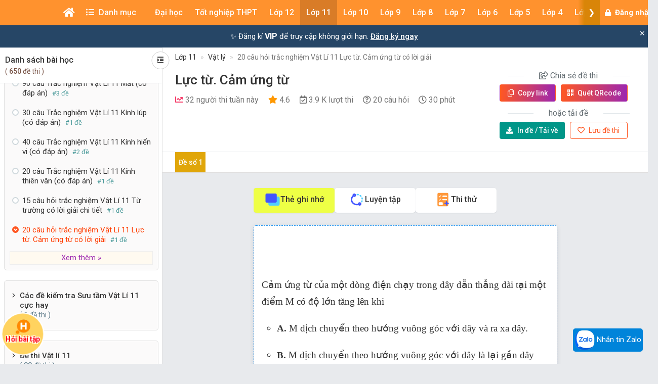

--- FILE ---
content_type: text/html; charset=UTF-8
request_url: https://khoahoc.vietjack.com/thi-online/20-cau-hoi-trac-nghiem-vat-li-11-luc-tu-cam-ung-tu-co-loi-giai/30148
body_size: 54710
content:
<!DOCTYPE html>
<html lang="vi">

<head>
    <meta charset="UTF-8">
        <meta name="robots" content="index,follow">
        <link rel="canonical" href="https://khoahoc.vietjack.com/thi-online/20-cau-hoi-trac-nghiem-vat-li-11-luc-tu-cam-ung-tu-co-loi-giai/30148"/>
    <meta http-equiv="X-UA-Compatible" content="IE=edge">
    <meta name='viewport' content='width=device-width, initial-scale=1.0, shrink-to-fit=no'>
    <meta name="csrf-token" content="wsILyGc2P0KfTCAKIn4AHHjBuobrHnH9vcmeg5LV">
    <link rel="shortcut icon" type="image/png" href="https://khoahoc.vietjack.com/images/favicon.ico"/>
    <link href="https://fonts.googleapis.com/css?family=Roboto:300,400,500,700,900&display=swap" rel="stylesheet">
        <title>Lực từ. Cảm ứng từ</title>
    <meta name="description" content="Đề thi kiểm tra môn vật lý lớp 11 - Lực từ. Cảm ứng từ">
    <meta name="keyword" content="vietjack, khóa học, trắc nghiệm, đề thi - bài giảng online">
    <meta name="author" content="VietJack">
    <meta property="og:title" content="Lực từ. Cảm ứng từ"/>
    <meta property="og:description" content="Đề thi kiểm tra môn vật lý lớp 11 - Lực từ. Cảm ứng từ"/>
    <meta property="og:type" content="article"/>
    <meta property="og:image" content="https://video.vietjack.com/images/og_image_default.jpg"/>
    <meta property="og:site_name" content="khoahoc.vietjack.com"/>
    <meta property="og:url" content="https://khoahoc.vietjack.com/thi-online/20-cau-hoi-trac-nghiem-vat-li-11-luc-tu-cam-ung-tu-co-loi-giai/30148" />
    <meta property="fb:app_id" content="185415292298335" />
    <meta name='dailymotion-domain-verification' content='dm0s0zj11wniusc2j' />
    <link rel="stylesheet" href="https://cdnjs.cloudflare.com/ajax/libs/font-awesome/5.11.2/css/all.min.css" />
    <link rel="stylesheet" href="https://maxcdn.bootstrapcdn.com/bootstrap/3.3.5/css/bootstrap.min.css">
    <link rel="stylesheet" href="https://cdnjs.cloudflare.com/ajax/libs/OwlCarousel2/2.3.4/assets/owl.carousel.min.css" />
    
    <link rel="stylesheet" href="https://khoahoc.vietjack.com/css/frontend/style.css?id=2fe84aa505f884d68537692c376abe1a" />
            <link rel="stylesheet" href="https://khoahoc.vietjack.com/css/frontend/exam-preview.css?id=6d0818ff1f1c1125bf321dcd34ec6514" />
        <script type="application/ld+json">
    {
        "@context": "https://schema.org",
        "@type": "AggregateRating",
        "ratingValue": "4.6",
        "ratingCount": "779",
        "itemReviewed": {
            "@type": "CreativeWorkSeries",
            "name": "20 câu hỏi trắc nghiệm Vật Lí 11 Lực từ. Cảm ứng từ có lời giải"
        }
    }
    </script>
    <script type="application/ld+json">
    {
        "@context": "https://schema.org",
        "@type": "NewsArticle",
        "headline": "20 câu hỏi trắc nghiệm Vật Lí 11 Lực từ. Cảm ứng từ có lời giải",
        "datePublished": "2025-07-07T16:18:54+0700",
        "dateModified": "2025-07-07T16:18:54+0700",
        "author": [{
            "@type": "Organization",
            "name": "khoahoc.vietjack.com",
            "url": "https://khoahoc.vietjack.com/"
        }]
    }
    </script>
    <script type="application/ld+json">
    {
        "@context": "https://schema.org",
        "@type": "BreadcrumbList",
        "itemListElement": [{
            "@type": "ListItem",
            "position": 1,
            "name": "Trang chủ",
            "item": "https://khoahoc.vietjack.com"
        }, {
            "@type": "ListItem",
            "position": 2,
            "name": "Lớp 11",
            "item": "https://khoahoc.vietjack.com/trac-nghiem/Lop-11?type=test"
        } , {
            "@type": "ListItem",
            "position": 3,
            "name": "Vật lý",
            "item": "https://khoahoc.vietjack.com/trac-nghiem/Lop-11/mon-Vat-ly?type=test"
        }        ]
    }
    </script>
    <!-- Global site tag (gtag.js) - Google Analytics -->
    <script async src="https://www.googletagmanager.com/gtag/js?id=UA-65991607-2"></script>
    <script>
        window.dataLayer = window.dataLayer || [];

        function gtag() {
            dataLayer.push(arguments);
        }

        gtag('js', new Date());

        gtag('config', 'UA-65991607-2');
    </script>
    <!-- Google Tag Manager -->
    <script>(function(w,d,s,l,i){w[l]=w[l]||[];w[l].push({'gtm.start':
    new Date().getTime(),event:'gtm.js'});var f=d.getElementsByTagName(s)[0],
    j=d.createElement(s),dl=l!='dataLayer'?'&l='+l:'';j.async=true;j.src=
    'https://www.googletagmanager.com/gtm.js?id='+i+dl;f.parentNode.insertBefore(j,f);
    })(window,document,'script','dataLayer','GTM-WBZZP23T');</script>
    <!-- End Google Tag Manager -->
    <script async defer crossorigin="anonymous" src="https://connect.facebook.net/vi_VN/sdk.js#xfbml=1&version=v5.0&appId=185415292298335&autoLogAppEvents=1"></script>
        <!-- Meta Pixel Code -->
    <script>
    !function(f,b,e,v,n,t,s)
    {if(f.fbq)return;n=f.fbq=function(){n.callMethod?
    n.callMethod.apply(n,arguments):n.queue.push(arguments)};
    if(!f._fbq)f._fbq=n;n.push=n;n.loaded=!0;n.version='2.0';
    n.queue=[];t=b.createElement(e);t.async=!0;
    t.src=v;s=b.getElementsByTagName(e)[0];
    s.parentNode.insertBefore(t,s)}(window, document,'script',
    'https://connect.facebook.net/en_US/fbevents.js');
    fbq('init', '1294357072372102');
    fbq('track', 'PageView');
    </script>
    <noscript><img height="1" width="1" style="display:none"
    src="https://www.facebook.com/tr?id=1294357072372102&ev=PageView&noscript=1"
    /></noscript>
    <!-- End Meta Pixel Code -->
            <!-- Ads -->
    <script data-ad-client="ca-pub-4438672779115530" async src="https://pagead2.googlesyndication.com/pagead/js/adsbygoogle.js"></script>
    <!-- Geniee Wrapper Head Tag -->
    <script>
      window.gnshbrequest = window.gnshbrequest || {cmd:[]};
      window.gnshbrequest.cmd.push(function(){
        window.gnshbrequest.forceInternalRequest();
      });
    </script>
    <script async src="https://securepubads.g.doubleclick.net/tag/js/gpt.js"></script>
    <script async src="https://cpt.geniee.jp/hb/v1/117336/1480/wrapper.min.js"></script>
    <!-- /Geniee Wrapper Head Tag -->
                <script src="https://accounts.google.com/gsi/client" async defer></script>
    </head>
<body >
        <div id="g_id_onload"
        data-client_id="711443853754-5klpk690bm62e08k3ol0f76r9b0j46qv.apps.googleusercontent.com"
        data-context="signin"
        data-login_uri="https://khoahoc.vietjack.com/google-one-tap"
        data-_token="wsILyGc2P0KfTCAKIn4AHHjBuobrHnH9vcmeg5LV"
        
        data-itp_support="true">
    </div>
            <!-- Google Tag Manager (noscript) -->
    <noscript><iframe src="https://www.googletagmanager.com/ns.html?id=GTM-WBZZP23T"
    height="0" width="0" style="display:none;visibility:hidden"></iframe></noscript>
    <!-- End Google Tag Manager (noscript) -->
    <!-- Load Facebook SDK for JavaScript -->
    <div id="fb-root"></div>
    <header id="header" class="tg-header tg-headervtwo">
        <div id="tg-navigationholder" class="tg-navigationarea">
        <div class="container">
                        <div class="shide vj-search-box" id="shide">
                <div class="search-hide">
                    <form style="margin:0px;" action="https://khoahoc.vietjack.com/search/query" role="search">
                        <input type="text" name="q" class="vj-search_input" placeholder="Tìm kiếm đề thi, câu hỏi..." value="" autocomplete="off" aria-label="Tìm kiếm">
                        <span class="remove"><i class="fa fa-times"></i></span>
                    </form>
                </div>
            </div>
            <div class="vj-search_results"></div>
                        <div class="tg-navigationholder">
                <nav id="tg-nav" class="tg-nav">
                    <div class="navbar-header">
                                                    <a href="/" class="m-logo">
                                <img src="https://video.vietjack.com/images/icon_vj_sm2.png" alt="khoahoc.vietjack.com">
                            </a>
                                                <button type="button" class="navbar-toggle collapsed" data-toggle="collapse" data-target="#tg-navigation" aria-expanded="false">
                            <span class="sr-only">Toggle navigation</span>
                            <span class="icon-bar"></span>
                            <span class="icon-bar"></span>
                            <span class="icon-bar"></span>
                        </button>
                    </div>
                    <div id="tg-navigation" class="collapse navbar-collapse">
                        <div id="scroll-menu" class="tg-navigation">
                            <div id="lscroll-menu" class="lscroll-menu_btn">
                                <span>❮</span>
                            </div>
                            <div id="rscroll-menu" class="rscroll-menu_btn">
                                <span>❯</span>
                            </div>
                            <ul>
                                <li style="position: relative;">
                                    <a class="menu-item-root" href="/" style="padding: 0 15px;"><i class="fas fa-home"></i></a>
                                    <span class="tg-close-navbar" data-toggle="collapse" data-target="#tg-navigation" aria-expanded="false"><i class="fas fa-times-circle"></i></span>
                                </li>
                                                                                                                                                                                                                                                                                <li class="menu-item-has-children" style="position: static;" menu-icon="">
                                                                                                    <span class="menu-item-root a-item"><span class="fas fa-list-ul mr-2"></span> Danh mục</span>
                                                                                                                                                <ul class="sub-menu">
                                                                                                            <li class="menu-item-has-children">
            <a class="a-item" href="https://khoahoc.vietjack.com/khoa-hoc">Khóa học</a>
        <ul class="sub-menu">
                    <li>
            <a class="a-item" href="https://khoahoc.vietjack.com/khoa-hoc/Lop-12">Lớp 12</a>
    </li>
                    <li>
            <a class="a-item" href="https://khoahoc.vietjack.com/khoa-hoc/Lop-11">Lớp 11</a>
    </li>
                    <li>
            <a class="a-item" href="https://khoahoc.vietjack.com/khoa-hoc/Lop-9">Lớp 9</a>
    </li>
                    <li>
            <a class="a-item" href="https://khoahoc.vietjack.com/khoa-hoc/Lop-8">Lớp 8</a>
    </li>
                    <li>
            <a class="a-item" href="https://khoahoc.vietjack.com/khoa-hoc/Lop-7">Lớp 7</a>
    </li>
                    <li>
            <a class="a-item" href="https://khoahoc.vietjack.com/khoa-hoc/Lop-6">Lớp 6</a>
    </li>
                    <li>
            <a class="a-item" href="https://khoahoc.vietjack.com/khoa-hoc/Lop-5">Lớp 5</a>
    </li>
                    <li>
            <a class="a-item" href="https://khoahoc.vietjack.com/khoa-hoc/Lop-4">Lớp 4</a>
    </li>
                    <li>
            <a class="a-item" href="https://khoahoc.vietjack.com/khoa-hoc/Lop-3">Lớp 3</a>
    </li>
                    <li>
            <a class="a-item" href="https://khoahoc.vietjack.com/khoa-hoc/Lop-2">Lớp 2</a>
    </li>
                    <li>
            <a class="a-item" href="https://khoahoc.vietjack.com/khoa-hoc/lop-1">Lớp 1</a>
    </li>
            </ul>
</li>
                                                                                                            <li>
            <a class="a-item" href="https://khoahoc.vietjack.com/trac-nghiem">Luyện thi Online</a>
    </li>
                                                                                                            <li>
            <a class="a-item" href="https://khoahoc.vietjack.com/thong-tin-tuyen-sinh">Thông tin tuyển sinh</a>
    </li>
                                                                                                            <li>
            <a class="a-item" href="https://khoahoc.vietjack.com/dap-an-de-thi">Đề thi cả nước</a>
    </li>
                                                                                                            <li>
            <a class="a-item" href="https://khoahoc.vietjack.com/diem-chuan">Điểm chuẩn Đại học</a>
    </li>
                                                                                                    </ul>
                                                                                            </li>
                                                                                                                                                                <li class="menu-item-has-children menu-item-has-mega-menu" menu-icon="TH">
                                                                                                    <span class="menu-item-root a-item">Đại học</span>
                                                                                                                                                <div class="mega-menu">
                                                    <div class="mega-container">
    <div class="mega-nav">
        <p class="mega-nav_title">Đại học :</p>
        <ul class="nav nav-pills" role="tablist">                    </ul>
    </div>
    <div class="tab-content tg-tabcontent">
                <div role="tabpanel" class="tab-pane active" id="menuTab-494">
                            <ul class="mega-text">
                                            <li>
                                                            <a href="https://khoahoc.vietjack.com/trac-nghiem/trac-nghiem-tong-hop/mon-dai-hoc/cac-mon-dai-cuong?type=test"><p class="fontR">Các môn Đại cương</p></a>
                                                    </li>
                                            <li>
                                                            <a href="https://khoahoc.vietjack.com/trac-nghiem/trac-nghiem-tong-hop/mon-dai-hoc?type=test"><p class="fontR">Xã hội nhân văn</p></a>
                                                    </li>
                                            <li>
                                                            <a href="https://khoahoc.vietjack.com/trac-nghiem/trac-nghiem-tong-hop/mon-dai-hoc/khoa-hoc-ky-thuat?type=test"><p class="fontR">Khoa học - Kỹ thuật</p></a>
                                                    </li>
                                            <li>
                                                            <a href="https://khoahoc.vietjack.com/trac-nghiem/trac-nghiem-tong-hop/mon-dai-hoc/ke-toan-kiem-toan?type=test"><p class="fontR">Kế toán - Kiểm toán</p></a>
                                                    </li>
                                            <li>
                                                            <a href="https://khoahoc.vietjack.com/trac-nghiem/trac-nghiem-tong-hop/mon-dai-hoc/tai-chinh-ngan-hang?type=test"><p class="fontR">Tài chính - Ngân hàng</p></a>
                                                    </li>
                                            <li>
                                                            <a href="https://khoahoc.vietjack.com/trac-nghiem/trac-nghiem-tong-hop/mon-dai-hoc/kinh-te-thuong-mai?type=test"><p class="fontR">Kinh tế - Thương mại</p></a>
                                                    </li>
                                            <li>
                                                            <a href="https://khoahoc.vietjack.com/trac-nghiem/trac-nghiem-tong-hop/mon-dai-hoc/quan-tri-marketing?type=test"><p class="fontR">Quản trị - Marketing</p></a>
                                                    </li>
                                            <li>
                                                            <a href="https://khoahoc.vietjack.com/trac-nghiem/trac-nghiem-tong-hop/mon-dai-hoc/luat?type=test"><p class="fontR">Luật</p></a>
                                                    </li>
                                            <li>
                                                            <a href="https://khoahoc.vietjack.com/trac-nghiem/trac-nghiem-tong-hop/mon-dai-hoc/y-hoc?type=test"><p class="fontR">Y học</p></a>
                                                    </li>
                                            <li>
                                                            <a href="https://khoahoc.vietjack.com/trac-nghiem/trac-nghiem-tong-hop/mon-dai-hoc/dai-hoc-bach-khoa-ha-noi?type=test"><p class="fontR">Đại học Bách khoa Hà Nội</p></a>
                                                    </li>
                                            <li>
                                                            <a href="https://khoahoc.vietjack.com/trac-nghiem/trac-nghiem-tong-hop/mon-dai-hoc/dai-hoc-su-pham?type=test"><p class="fontR">Đại học Sư phạm</p></a>
                                                    </li>
                                            <li>
                                                            <a href="https://khoahoc.vietjack.com/trac-nghiem/trac-nghiem-tong-hop/mon-dai-hoc/dai-hoc-ngoai-thuong?type=test"><p class="fontR">Đại học Ngoại thương</p></a>
                                                    </li>
                                            <li>
                                                            <a href="https://khoahoc.vietjack.com/trac-nghiem/trac-nghiem-tong-hop/mon-dai-hoc/dai-hoc-thuong-mai?type=test"><p class="fontR">Đại học Thương Mại</p></a>
                                                    </li>
                                            <li>
                                                            <a href="https://khoahoc.vietjack.com/trac-nghiem/trac-nghiem-tong-hop/mon-dai-hoc/dai-hoc-y-ha-noi?type=test"><p class="fontR">Đại học Y Hà Nội</p></a>
                                                    </li>
                                            <li>
                                                            <a href="https://khoahoc.vietjack.com/trac-nghiem/trac-nghiem-tong-hop/mon-dai-hoc/dai-hoc-kinh-te-quoc-dan?type=test"><p class="fontR">Đại học Kinh tế Quốc dân</p></a>
                                                    </li>
                                            <li>
                                                            <a href="https://khoahoc.vietjack.com/trac-nghiem/trac-nghiem-tong-hop/mon-dai-hoc/hoc-vien-ngan-hang?type=test"><p class="fontR">Học viện Ngân hàng</p></a>
                                                    </li>
                                            <li>
                                                            <a href="https://khoahoc.vietjack.com/trac-nghiem/trac-nghiem-tong-hop/mon-dai-hoc/dai-hoc-cong-nghe-dhqg-ha-noi?type=test"><p class="fontR">Đại học Công nghệ - ĐHQG Hà Nội</p></a>
                                                    </li>
                                            <li>
                                                            <a href="https://khoahoc.vietjack.com/trac-nghiem/trac-nghiem-tong-hop/mon-dai-hoc/dai-hoc-cong-nghiep?type=test"><p class="fontR">Đại học Công nghiệp</p></a>
                                                    </li>
                                            <li>
                                                            <a href="https://khoahoc.vietjack.com/trac-nghiem/trac-nghiem-tong-hop/mon-dai-hoc/hoc-vien-nong-nghiep?type=test"><p class="fontR">Học viện Nông nghiệp</p></a>
                                                    </li>
                                            <li>
                                                            <a href="https://khoahoc.vietjack.com/trac-nghiem/trac-nghiem-tong-hop/mon-dai-hoc/dai-hoc-cong-nghe-dhqg-ha-noi?type=test"><p class="fontR">Đại học Công nghệ</p></a>
                                                    </li>
                                            <li>
                                                            <a href="https://khoahoc.vietjack.com/trac-nghiem/trac-nghiem-tong-hop/mon-dai-hoc/hoc-vien-ki-thuat-quan-su?type=test"><p class="fontR">Học viện Kĩ thuật quân sự</p></a>
                                                    </li>
                                    </ul>
                    </div>
            </div>
</div>
                                                </div>
                                                                                            </li>
                                                                                                                                                                                                                                                                                                                                <li class="menu-item-has-children menu-item-has-mega-menu" menu-icon="T">
                                                                                                    <span class="menu-item-root a-item">Tốt nghiệp THPT</span>
                                                                                                                                                <div class="mega-menu">
                                                    <ul class="tg-themetabnav" role="tablist">
                                                                                                                <li role="presentation" class="active">
                                                            <a href="#tab-menu8" aria-controls="tab-menu8" role="tab" data-toggle="tab">Tốt nghiệp THPT</a>
                                                        </li>
                                                                                                                <li role="presentation" class="">
                                                            <a href="#tab-menu1" aria-controls="tab-menu1" role="tab" data-toggle="tab">Đánh giá năng lực</a>
                                                        </li>
                                                                                                                <li role="presentation" class="">
                                                            <a href="#tab-menu480" aria-controls="tab-menu480" role="tab" data-toggle="tab">Trắc nghiệm tổng hợp</a>
                                                        </li>
                                                                                                            </ul>
                                                    <div class="tab-content tg-themetabcontent">
                                                                                                                <div role="tabpanel" class="tab-pane active" id="tab-menu8">
                                                            <div class="mega-container">
    <div class="mega-nav">
        <p class="mega-nav_title">Tốt nghiệp THPT :</p>
        <ul class="nav nav-pills" role="tablist">                    </ul>
    </div>
    <div class="tab-content tg-tabcontent">
                <div role="tabpanel" class="tab-pane active" id="menuTab-9">
                            <div class="row row-flex">
                                        <div class="col-lg-3 col-md-4 col-xs-12">
                        <div class="gradebox w-100">
                            <a href="https://khoahoc.vietjack.com/trac-nghiem/tot-nghiep-thpt/mon-Toan?type=test">
                                                                <div class="gradebox-icon">
                                    <img
                                        src="https://khoahoc.vietjack.com/images/subjects/toan-hoc.png"
                                        alt=""
                                        loading="lazy"
                                        decoding="async"
                                        width="35"
                                        height="35"
                                    >
                                </div>
                                                                <div class="gradebox-des">
                                    <h3 class="mb-5">Toán</h3>
                                                                        <div class="gradebox-info">
                                        <p><i class="far fa-calendar-check"></i> 1299 đề thi</p>
                                    </div>
                                                                    </div>
                            </a>
                        </div>
                    </div>
                                        <div class="col-lg-3 col-md-4 col-xs-12">
                        <div class="gradebox w-100">
                            <a href="https://khoahoc.vietjack.com/trac-nghiem/tot-nghiep-thpt/mon-van?type=test">
                                                                <div class="gradebox-icon">
                                    <img
                                        src="https://khoahoc.vietjack.com/images/subjects/ngu-van.png"
                                        alt=""
                                        loading="lazy"
                                        decoding="async"
                                        width="35"
                                        height="35"
                                    >
                                </div>
                                                                <div class="gradebox-des">
                                    <h3 class="mb-5">Văn</h3>
                                                                        <div class="gradebox-info">
                                        <p><i class="far fa-calendar-check"></i> 637 đề thi</p>
                                    </div>
                                                                    </div>
                            </a>
                        </div>
                    </div>
                                        <div class="col-lg-3 col-md-4 col-xs-12">
                        <div class="gradebox w-100">
                            <a href="https://khoahoc.vietjack.com/trac-nghiem/tot-nghiep-thpt/mon-Vat-ly?type=test">
                                                                <div class="gradebox-icon">
                                    <img
                                        src="https://khoahoc.vietjack.com/images/subjects/vat-li.png"
                                        alt=""
                                        loading="lazy"
                                        decoding="async"
                                        width="35"
                                        height="35"
                                    >
                                </div>
                                                                <div class="gradebox-des">
                                    <h3 class="mb-5">Vật lý</h3>
                                                                        <div class="gradebox-info">
                                        <p><i class="far fa-calendar-check"></i> 1459 đề thi</p>
                                    </div>
                                                                    </div>
                            </a>
                        </div>
                    </div>
                                        <div class="col-lg-3 col-md-4 col-xs-12">
                        <div class="gradebox w-100">
                            <a href="https://khoahoc.vietjack.com/trac-nghiem/tot-nghiep-thpt/mon-Hoa-hoc?type=test">
                                                                <div class="gradebox-icon">
                                    <img
                                        src="https://khoahoc.vietjack.com/images/subjects/hoa-hoc.png"
                                        alt=""
                                        loading="lazy"
                                        decoding="async"
                                        width="35"
                                        height="35"
                                    >
                                </div>
                                                                <div class="gradebox-des">
                                    <h3 class="mb-5">Hóa học</h3>
                                                                        <div class="gradebox-info">
                                        <p><i class="far fa-calendar-check"></i> 1986 đề thi</p>
                                    </div>
                                                                    </div>
                            </a>
                        </div>
                    </div>
                                        <div class="col-lg-3 col-md-4 col-xs-12">
                        <div class="gradebox w-100">
                            <a href="https://khoahoc.vietjack.com/trac-nghiem/tot-nghiep-thpt/mon-Lich-su?type=test">
                                                                <div class="gradebox-icon">
                                    <img
                                        src="https://khoahoc.vietjack.com/images/subjects/lich-su.png"
                                        alt=""
                                        loading="lazy"
                                        decoding="async"
                                        width="35"
                                        height="35"
                                    >
                                </div>
                                                                <div class="gradebox-des">
                                    <h3 class="mb-5">Lịch sử</h3>
                                                                        <div class="gradebox-info">
                                        <p><i class="far fa-calendar-check"></i> 868 đề thi</p>
                                    </div>
                                                                    </div>
                            </a>
                        </div>
                    </div>
                                        <div class="col-lg-3 col-md-4 col-xs-12">
                        <div class="gradebox w-100">
                            <a href="https://khoahoc.vietjack.com/trac-nghiem/tot-nghiep-thpt/mon-Dia-ly?type=test">
                                                                <div class="gradebox-icon">
                                    <img
                                        src="https://khoahoc.vietjack.com/images/subjects/dia-ly.png"
                                        alt=""
                                        loading="lazy"
                                        decoding="async"
                                        width="35"
                                        height="35"
                                    >
                                </div>
                                                                <div class="gradebox-des">
                                    <h3 class="mb-5">Địa lý</h3>
                                                                        <div class="gradebox-info">
                                        <p><i class="far fa-calendar-check"></i> 828 đề thi</p>
                                    </div>
                                                                    </div>
                            </a>
                        </div>
                    </div>
                                        <div class="col-lg-3 col-md-4 col-xs-12">
                        <div class="gradebox w-100">
                            <a href="https://khoahoc.vietjack.com/trac-nghiem/tot-nghiep-thpt/mon-sinh-hoc?type=test">
                                                                <div class="gradebox-icon">
                                    <img
                                        src="https://khoahoc.vietjack.com/images/subjects/sinh-hoc.png"
                                        alt=""
                                        loading="lazy"
                                        decoding="async"
                                        width="35"
                                        height="35"
                                    >
                                </div>
                                                                <div class="gradebox-des">
                                    <h3 class="mb-5">Sinh học</h3>
                                                                        <div class="gradebox-info">
                                        <p><i class="far fa-calendar-check"></i> 1407 đề thi</p>
                                    </div>
                                                                    </div>
                            </a>
                        </div>
                    </div>
                                        <div class="col-lg-3 col-md-4 col-xs-12">
                        <div class="gradebox w-100">
                            <a href="https://khoahoc.vietjack.com/trac-nghiem/tot-nghiep-thpt/mon-cong-nghe?type=test">
                                                                <div class="gradebox-icon">
                                    <img
                                        src="https://khoahoc.vietjack.com/images/subjects/cong-nghe.png"
                                        alt=""
                                        loading="lazy"
                                        decoding="async"
                                        width="35"
                                        height="35"
                                    >
                                </div>
                                                                <div class="gradebox-des">
                                    <h3 class="mb-5">Công nghệ</h3>
                                                                        <div class="gradebox-info">
                                        <p><i class="far fa-calendar-check"></i> 14 đề thi</p>
                                    </div>
                                                                    </div>
                            </a>
                        </div>
                    </div>
                                        <div class="col-lg-3 col-md-4 col-xs-12">
                        <div class="gradebox w-100">
                            <a href="https://khoahoc.vietjack.com/trac-nghiem/tot-nghiep-thpt/mon-tin-hoc?type=test">
                                                                <div class="gradebox-icon">
                                    <img
                                        src="https://khoahoc.vietjack.com/images/subjects/tin-hoc.png"
                                        alt=""
                                        loading="lazy"
                                        decoding="async"
                                        width="35"
                                        height="35"
                                    >
                                </div>
                                                                <div class="gradebox-des">
                                    <h3 class="mb-5">Tin học</h3>
                                                                        <div class="gradebox-info">
                                        <p><i class="far fa-calendar-check"></i> 21 đề thi</p>
                                    </div>
                                                                    </div>
                            </a>
                        </div>
                    </div>
                                        <div class="col-lg-3 col-md-4 col-xs-12">
                        <div class="gradebox w-100">
                            <a href="https://khoahoc.vietjack.com/trac-nghiem/tot-nghiep-thpt/mon-tieng-anh?type=test">
                                                                <div class="gradebox-icon">
                                    <img
                                        src="https://khoahoc.vietjack.com/images/subjects/tieng-anh.png"
                                        alt=""
                                        loading="lazy"
                                        decoding="async"
                                        width="35"
                                        height="35"
                                    >
                                </div>
                                                                <div class="gradebox-des">
                                    <h3 class="mb-5">Tiếng Anh</h3>
                                                                        <div class="gradebox-info">
                                        <p><i class="far fa-calendar-check"></i> 1721 đề thi</p>
                                    </div>
                                                                    </div>
                            </a>
                        </div>
                    </div>
                                        <div class="col-lg-3 col-md-4 col-xs-12">
                        <div class="gradebox w-100">
                            <a href="https://khoahoc.vietjack.com/trac-nghiem/tot-nghiep-thpt/mon-giao-duc-kinh-te-va-phap-luat?type=test">
                                                                <div class="gradebox-icon">
                                    <img
                                        src="https://khoahoc.vietjack.com/images/subjects/phapluat.svg"
                                        alt=""
                                        loading="lazy"
                                        decoding="async"
                                        width="35"
                                        height="35"
                                    >
                                </div>
                                                                <div class="gradebox-des">
                                    <h3 class="mb-5">Giáo dục Kinh tế và Pháp luật</h3>
                                                                        <div class="gradebox-info">
                                        <p><i class="far fa-calendar-check"></i> 105 đề thi</p>
                                    </div>
                                                                    </div>
                            </a>
                        </div>
                    </div>
                                    </div>
                    </div>
            </div>
</div>
                                                        </div>
                                                                                                                <div role="tabpanel" class="tab-pane " id="tab-menu1">
                                                            <div class="mega-container">
    <div class="mega-nav">
        <p class="mega-nav_title">Đánh giá năng lực :</p>
        <ul class="nav nav-pills" role="tablist">                    </ul>
    </div>
    <div class="tab-content tg-tabcontent">
                <div role="tabpanel" class="tab-pane active" id="menuTab-2">
                            <div class="row row-flex">
                                        <div class="col-lg-3 col-md-4 col-xs-12">
                        <div class="gradebox w-100">
                            <a href="https://khoahoc.vietjack.com/trac-nghiem/danh-gia-nang-luc/mon-dhqg-ho-chi-minh?type=test">
                                                                <div class="gradebox-icon">
                                    <img
                                        src="https://khoahoc.vietjack.com/images/subjects/dhqghcm.png"
                                        alt=""
                                        loading="lazy"
                                        decoding="async"
                                        width="35"
                                        height="35"
                                    >
                                </div>
                                                                <div class="gradebox-des">
                                    <h3 class="mb-5">ĐHQG Hồ Chí Minh</h3>
                                                                        <div class="gradebox-info">
                                        <p><i class="far fa-calendar-check"></i> 328 đề thi</p>
                                    </div>
                                                                    </div>
                            </a>
                        </div>
                    </div>
                                        <div class="col-lg-3 col-md-4 col-xs-12">
                        <div class="gradebox w-100">
                            <a href="https://khoahoc.vietjack.com/trac-nghiem/danh-gia-nang-luc/mon-dh-bach-khoa?type=test">
                                                                <div class="gradebox-icon">
                                    <img
                                        src="https://khoahoc.vietjack.com/images/subjects/dbbk.png"
                                        alt=""
                                        loading="lazy"
                                        decoding="async"
                                        width="35"
                                        height="35"
                                    >
                                </div>
                                                                <div class="gradebox-des">
                                    <h3 class="mb-5">ĐH Bách Khoa</h3>
                                                                        <div class="gradebox-info">
                                        <p><i class="far fa-calendar-check"></i> 342 đề thi</p>
                                    </div>
                                                                    </div>
                            </a>
                        </div>
                    </div>
                                        <div class="col-lg-3 col-md-4 col-xs-12">
                        <div class="gradebox w-100">
                            <a href="https://khoahoc.vietjack.com/trac-nghiem/danh-gia-nang-luc/mon-dhqg-ha-noi?type=test">
                                                                <div class="gradebox-icon">
                                    <img
                                        src="https://khoahoc.vietjack.com/images/subjects/dhgqhn.png"
                                        alt=""
                                        loading="lazy"
                                        decoding="async"
                                        width="35"
                                        height="35"
                                    >
                                </div>
                                                                <div class="gradebox-des">
                                    <h3 class="mb-5">ĐHQG Hà Nội</h3>
                                                                        <div class="gradebox-info">
                                        <p><i class="far fa-calendar-check"></i> 361 đề thi</p>
                                    </div>
                                                                    </div>
                            </a>
                        </div>
                    </div>
                                        <div class="col-lg-3 col-md-4 col-xs-12">
                        <div class="gradebox w-100">
                            <a href="https://khoahoc.vietjack.com/trac-nghiem/danh-gia-nang-luc/mon-bo-cong-an?type=test">
                                                                <div class="gradebox-icon">
                                    <img
                                        src="https://khoahoc.vietjack.com/images/subjects/an-ninh.jpeg"
                                        alt=""
                                        loading="lazy"
                                        decoding="async"
                                        width="35"
                                        height="35"
                                    >
                                </div>
                                                                <div class="gradebox-des">
                                    <h3 class="mb-5">Bộ Công an</h3>
                                                                        <div class="gradebox-info">
                                        <p><i class="far fa-calendar-check"></i> 3 đề thi</p>
                                    </div>
                                                                    </div>
                            </a>
                        </div>
                    </div>
                                        <div class="col-lg-3 col-md-4 col-xs-12">
                        <div class="gradebox w-100">
                            <a href="https://khoahoc.vietjack.com/trac-nghiem/danh-gia-nang-luc/mon-dhsp-ha-noi?type=test">
                                                                <div class="gradebox-icon">
                                    <img
                                        src="https://khoahoc.vietjack.com/images/subjects/dhsp-ha-noi.jpg"
                                        alt=""
                                        loading="lazy"
                                        decoding="async"
                                        width="35"
                                        height="35"
                                    >
                                </div>
                                                                <div class="gradebox-des">
                                    <h3 class="mb-5">ĐHSP Hà Nội</h3>
                                                                        <div class="gradebox-info">
                                        <p><i class="far fa-calendar-check"></i> 16 đề thi</p>
                                    </div>
                                                                    </div>
                            </a>
                        </div>
                    </div>
                                    </div>
                    </div>
            </div>
</div>
                                                        </div>
                                                                                                                <div role="tabpanel" class="tab-pane " id="tab-menu480">
                                                            <div class="mega-container">
    <div class="mega-nav">
        <p class="mega-nav_title">Trắc nghiệm tổng hợp :</p>
        <ul class="nav nav-pills" role="tablist">                    </ul>
    </div>
    <div class="tab-content tg-tabcontent">
                <div role="tabpanel" class="tab-pane active" id="menuTab-481">
                            <div class="row row-flex">
                                        <div class="col-lg-3 col-md-4 col-xs-12">
                        <div class="gradebox w-100">
                            <a href="https://khoahoc.vietjack.com/trac-nghiem/trac-nghiem-tong-hop/mon-bang-lai-xe?type=test">
                                                                <div class="gradebox-icon">
                                    <img
                                        src="https://khoahoc.vietjack.com/images/subjects/laixe-a1.jpg"
                                        alt=""
                                        loading="lazy"
                                        decoding="async"
                                        width="35"
                                        height="35"
                                    >
                                </div>
                                                                <div class="gradebox-des">
                                    <h3 class="mb-5">Bằng lái xe</h3>
                                                                        <div class="gradebox-info">
                                        <p><i class="far fa-calendar-check"></i> 151 đề thi</p>
                                    </div>
                                                                    </div>
                            </a>
                        </div>
                    </div>
                                        <div class="col-lg-3 col-md-4 col-xs-12">
                        <div class="gradebox w-100">
                            <a href="https://khoahoc.vietjack.com/trac-nghiem/trac-nghiem-tong-hop/mon-english-test?type=test">
                                                                <div class="gradebox-icon">
                                    <img
                                        src="https://khoahoc.vietjack.com/images/subjects/tieng-anh.png"
                                        alt=""
                                        loading="lazy"
                                        decoding="async"
                                        width="35"
                                        height="35"
                                    >
                                </div>
                                                                <div class="gradebox-des">
                                    <h3 class="mb-5">English Test</h3>
                                                                        <div class="gradebox-info">
                                        <p><i class="far fa-calendar-check"></i> 355 đề thi</p>
                                    </div>
                                                                    </div>
                            </a>
                        </div>
                    </div>
                                        <div class="col-lg-3 col-md-4 col-xs-12">
                        <div class="gradebox w-100">
                            <a href="https://khoahoc.vietjack.com/trac-nghiem/trac-nghiem-tong-hop/mon-it-test?type=test">
                                                                <div class="gradebox-icon">
                                    <img
                                        src="https://khoahoc.vietjack.com/images/subjects/tin-hoc.png"
                                        alt=""
                                        loading="lazy"
                                        decoding="async"
                                        width="35"
                                        height="35"
                                    >
                                </div>
                                                                <div class="gradebox-des">
                                    <h3 class="mb-5">IT Test</h3>
                                                                        <div class="gradebox-info">
                                        <p><i class="far fa-calendar-check"></i> 315 đề thi</p>
                                    </div>
                                                                    </div>
                            </a>
                        </div>
                    </div>
                                        <div class="col-lg-3 col-md-4 col-xs-12">
                        <div class="gradebox w-100">
                            <a href="https://khoahoc.vietjack.com/trac-nghiem/trac-nghiem-tong-hop/mon-dai-hoc?type=test">
                                                                <div class="gradebox-icon">
                                    <img
                                        src="https://khoahoc.vietjack.com/images/subjects/student.svg"
                                        alt=""
                                        loading="lazy"
                                        decoding="async"
                                        width="35"
                                        height="35"
                                    >
                                </div>
                                                                <div class="gradebox-des">
                                    <h3 class="mb-5">Đại học</h3>
                                                                        <div class="gradebox-info">
                                        <p><i class="far fa-calendar-check"></i> 7407 đề thi</p>
                                    </div>
                                                                    </div>
                            </a>
                        </div>
                    </div>
                                        <div class="col-lg-3 col-md-4 col-xs-12">
                        <div class="gradebox w-100">
                            <a href="https://khoahoc.vietjack.com/trac-nghiem/trac-nghiem-tong-hop/mon-vien-chuc?type=test">
                                                                <div class="gradebox-icon">
                                    <img
                                        src="https://khoahoc.vietjack.com/images/subjects/student.svg"
                                        alt=""
                                        loading="lazy"
                                        decoding="async"
                                        width="35"
                                        height="35"
                                    >
                                </div>
                                                                <div class="gradebox-des">
                                    <h3 class="mb-5">Viên chức</h3>
                                                                        <div class="gradebox-info">
                                        <p><i class="far fa-calendar-check"></i> 21 đề thi</p>
                                    </div>
                                                                    </div>
                            </a>
                        </div>
                    </div>
                                    </div>
                    </div>
            </div>
</div>
                                                        </div>
                                                                                                            </div>
                                                </div>
                                                                                            </li>
                                                                                                                                                                                                                                                                                                                                <li class="menu-item-has-children menu-item-has-mega-menu" menu-icon="12">
                                                                                                    <span class="menu-item-root a-item">Lớp 12</span>
                                                                                                                                                <div class="mega-menu">
                                                    <div class="mega-container">
    <div class="mega-nav">
        <p class="mega-nav_title">Lớp 12 :</p>
        <ul class="nav nav-pills" role="tablist">                            <li role="presentation" class="active">
                    <a href="#menuTab-23"
                        aria-controls="menuTab-23"
                        role="tab"
                        data-toggle="tab"
                    ><strong>Kết nối tri thức</strong></a>
                </li>
                                                <li role="presentation" class="">
                    <a href="#menuTab-34"
                        aria-controls="menuTab-34"
                        role="tab"
                        data-toggle="tab"
                    ><strong>Cánh diều</strong></a>
                </li>
                                                <li role="presentation" class="">
                    <a href="#menuTab-45"
                        aria-controls="menuTab-45"
                        role="tab"
                        data-toggle="tab"
                    ><strong>Chân trời sáng tạo</strong></a>
                </li>
                                                <li role="presentation" class="">
                    <a href="#menuTab-55"
                        aria-controls="menuTab-55"
                        role="tab"
                        data-toggle="tab"
                    ><strong>Chương trình Tiếng Anh</strong></a>
                </li>
                    </ul>
    </div>
    <div class="tab-content tg-tabcontent">
                <div role="tabpanel" class="tab-pane active" id="menuTab-23">
                            <div class="row row-flex">
                                        <div class="col-lg-3 col-md-4 col-xs-12">
                        <div class="gradebox w-100">
                            <a href="https://khoahoc.vietjack.com/trac-nghiem/Lop-12/mon-Toan?type=test&amp;book=1">
                                                                <div class="gradebox-icon">
                                    <img
                                        src="https://khoahoc.vietjack.com/images/subjects/toan-hoc.png"
                                        alt=""
                                        loading="lazy"
                                        decoding="async"
                                        width="35"
                                        height="35"
                                    >
                                </div>
                                                                <div class="gradebox-des">
                                    <h3 class="mb-5">Toán</h3>
                                                                        <div class="gradebox-info">
                                        <p><i class="far fa-calendar-check"></i> 130 đề thi • 106 bài giảng</p>
                                    </div>
                                                                    </div>
                            </a>
                        </div>
                    </div>
                                        <div class="col-lg-3 col-md-4 col-xs-12">
                        <div class="gradebox w-100">
                            <a href="https://khoahoc.vietjack.com/trac-nghiem/Lop-12/mon-Vat-ly?type=test&amp;book=1">
                                                                <div class="gradebox-icon">
                                    <img
                                        src="https://khoahoc.vietjack.com/images/subjects/vat-li.png"
                                        alt=""
                                        loading="lazy"
                                        decoding="async"
                                        width="35"
                                        height="35"
                                    >
                                </div>
                                                                <div class="gradebox-des">
                                    <h3 class="mb-5">Vật lý</h3>
                                                                        <div class="gradebox-info">
                                        <p><i class="far fa-calendar-check"></i> 69 đề thi • 15 bài giảng</p>
                                    </div>
                                                                    </div>
                            </a>
                        </div>
                    </div>
                                        <div class="col-lg-3 col-md-4 col-xs-12">
                        <div class="gradebox w-100">
                            <a href="https://khoahoc.vietjack.com/trac-nghiem/Lop-12/mon-Hoa-hoc?type=test&amp;book=1">
                                                                <div class="gradebox-icon">
                                    <img
                                        src="https://khoahoc.vietjack.com/images/subjects/hoa-hoc.png"
                                        alt=""
                                        loading="lazy"
                                        decoding="async"
                                        width="35"
                                        height="35"
                                    >
                                </div>
                                                                <div class="gradebox-des">
                                    <h3 class="mb-5">Hóa học</h3>
                                                                        <div class="gradebox-info">
                                        <p><i class="far fa-calendar-check"></i> 44 đề thi • 25 bài giảng</p>
                                    </div>
                                                                    </div>
                            </a>
                        </div>
                    </div>
                                        <div class="col-lg-3 col-md-4 col-xs-12">
                        <div class="gradebox w-100">
                            <a href="https://khoahoc.vietjack.com/trac-nghiem/Lop-12/mon-sinh-hoc?type=test&amp;book=1">
                                                                <div class="gradebox-icon">
                                    <img
                                        src="https://khoahoc.vietjack.com/images/subjects/sinh-hoc.png"
                                        alt=""
                                        loading="lazy"
                                        decoding="async"
                                        width="35"
                                        height="35"
                                    >
                                </div>
                                                                <div class="gradebox-des">
                                    <h3 class="mb-5">Sinh học</h3>
                                                                        <div class="gradebox-info">
                                        <p><i class="far fa-calendar-check"></i> 18 đề thi</p>
                                    </div>
                                                                    </div>
                            </a>
                        </div>
                    </div>
                                        <div class="col-lg-3 col-md-4 col-xs-12">
                        <div class="gradebox w-100">
                            <a href="https://khoahoc.vietjack.com/trac-nghiem/Lop-12/mon-van?type=test&amp;book=1">
                                                                <div class="gradebox-icon">
                                    <img
                                        src="https://khoahoc.vietjack.com/images/subjects/ngu-van.png"
                                        alt=""
                                        loading="lazy"
                                        decoding="async"
                                        width="35"
                                        height="35"
                                    >
                                </div>
                                                                <div class="gradebox-des">
                                    <h3 class="mb-5">Văn</h3>
                                                                        <div class="gradebox-info">
                                        <p><i class="far fa-calendar-check"></i> 133 đề thi • 26 bài giảng</p>
                                    </div>
                                                                    </div>
                            </a>
                        </div>
                    </div>
                                        <div class="col-lg-3 col-md-4 col-xs-12">
                        <div class="gradebox w-100">
                            <a href="https://khoahoc.vietjack.com/trac-nghiem/Lop-12/mon-Lich-su?type=test&amp;book=1">
                                                                <div class="gradebox-icon">
                                    <img
                                        src="https://khoahoc.vietjack.com/images/subjects/lich-su.png"
                                        alt=""
                                        loading="lazy"
                                        decoding="async"
                                        width="35"
                                        height="35"
                                    >
                                </div>
                                                                <div class="gradebox-des">
                                    <h3 class="mb-5">Lịch sử</h3>
                                                                        <div class="gradebox-info">
                                        <p><i class="far fa-calendar-check"></i> 38 đề thi • 7 bài giảng</p>
                                    </div>
                                                                    </div>
                            </a>
                        </div>
                    </div>
                                        <div class="col-lg-3 col-md-4 col-xs-12">
                        <div class="gradebox w-100">
                            <a href="https://khoahoc.vietjack.com/trac-nghiem/Lop-12/mon-Dia-ly?type=test&amp;book=1">
                                                                <div class="gradebox-icon">
                                    <img
                                        src="https://khoahoc.vietjack.com/images/subjects/dia-ly.png"
                                        alt=""
                                        loading="lazy"
                                        decoding="async"
                                        width="35"
                                        height="35"
                                    >
                                </div>
                                                                <div class="gradebox-des">
                                    <h3 class="mb-5">Địa lý</h3>
                                                                        <div class="gradebox-info">
                                        <p><i class="far fa-calendar-check"></i> 45 đề thi • 26 bài giảng</p>
                                    </div>
                                                                    </div>
                            </a>
                        </div>
                    </div>
                                        <div class="col-lg-3 col-md-4 col-xs-12">
                        <div class="gradebox w-100">
                            <a href="https://khoahoc.vietjack.com/trac-nghiem/Lop-12/mon-giao-duc-kinh-te-va-phap-luat?type=test&amp;book=1">
                                                                <div class="gradebox-icon">
                                    <img
                                        src="https://khoahoc.vietjack.com/images/subjects/phapluat.svg"
                                        alt=""
                                        loading="lazy"
                                        decoding="async"
                                        width="35"
                                        height="35"
                                    >
                                </div>
                                                                <div class="gradebox-des">
                                    <h3 class="mb-5">Giáo dục Kinh tế và Pháp luật</h3>
                                                                        <div class="gradebox-info">
                                        <p><i class="far fa-calendar-check"></i> 39 đề thi</p>
                                    </div>
                                                                    </div>
                            </a>
                        </div>
                    </div>
                                        <div class="col-lg-3 col-md-4 col-xs-12">
                        <div class="gradebox w-100">
                            <a href="https://khoahoc.vietjack.com/trac-nghiem/Lop-12/mon-cong-nghe?type=test&amp;book=1">
                                                                <div class="gradebox-icon">
                                    <img
                                        src="https://khoahoc.vietjack.com/images/subjects/cong-nghe.png"
                                        alt=""
                                        loading="lazy"
                                        decoding="async"
                                        width="35"
                                        height="35"
                                    >
                                </div>
                                                                <div class="gradebox-des">
                                    <h3 class="mb-5">Công nghệ</h3>
                                                                        <div class="gradebox-info">
                                        <p><i class="far fa-calendar-check"></i> 37 đề thi</p>
                                    </div>
                                                                    </div>
                            </a>
                        </div>
                    </div>
                                        <div class="col-lg-3 col-md-4 col-xs-12">
                        <div class="gradebox w-100">
                            <a href="https://khoahoc.vietjack.com/trac-nghiem/Lop-12/mon-tin-hoc?type=test&amp;book=1">
                                                                <div class="gradebox-icon">
                                    <img
                                        src="https://khoahoc.vietjack.com/images/subjects/tin-hoc.png"
                                        alt=""
                                        loading="lazy"
                                        decoding="async"
                                        width="35"
                                        height="35"
                                    >
                                </div>
                                                                <div class="gradebox-des">
                                    <h3 class="mb-5">Tin học</h3>
                                                                        <div class="gradebox-info">
                                        <p><i class="far fa-calendar-check"></i> 47 đề thi</p>
                                    </div>
                                                                    </div>
                            </a>
                        </div>
                    </div>
                                    </div>
                    </div>
                <div role="tabpanel" class="tab-pane " id="menuTab-34">
                            <div class="row row-flex">
                                        <div class="col-lg-3 col-md-4 col-xs-12">
                        <div class="gradebox w-100">
                            <a href="https://khoahoc.vietjack.com/trac-nghiem/Lop-12/mon-Toan?type=test&amp;book=2">
                                                                <div class="gradebox-icon">
                                    <img
                                        src="https://khoahoc.vietjack.com/images/subjects/toan-hoc.png"
                                        alt=""
                                        loading="lazy"
                                        decoding="async"
                                        width="35"
                                        height="35"
                                    >
                                </div>
                                                                <div class="gradebox-des">
                                    <h3 class="mb-5">Toán</h3>
                                                                        <div class="gradebox-info">
                                        <p><i class="far fa-calendar-check"></i> 53 đề thi • 20 bài giảng</p>
                                    </div>
                                                                    </div>
                            </a>
                        </div>
                    </div>
                                        <div class="col-lg-3 col-md-4 col-xs-12">
                        <div class="gradebox w-100">
                            <a href="https://khoahoc.vietjack.com/trac-nghiem/Lop-12/mon-Vat-ly?type=test&amp;book=2">
                                                                <div class="gradebox-icon">
                                    <img
                                        src="https://khoahoc.vietjack.com/images/subjects/vat-li.png"
                                        alt=""
                                        loading="lazy"
                                        decoding="async"
                                        width="35"
                                        height="35"
                                    >
                                </div>
                                                                <div class="gradebox-des">
                                    <h3 class="mb-5">Vật lý</h3>
                                                                        <div class="gradebox-info">
                                        <p><i class="far fa-calendar-check"></i> 69 đề thi</p>
                                    </div>
                                                                    </div>
                            </a>
                        </div>
                    </div>
                                        <div class="col-lg-3 col-md-4 col-xs-12">
                        <div class="gradebox w-100">
                            <a href="https://khoahoc.vietjack.com/trac-nghiem/Lop-12/mon-Hoa-hoc?type=test&amp;book=2">
                                                                <div class="gradebox-icon">
                                    <img
                                        src="https://khoahoc.vietjack.com/images/subjects/hoa-hoc.png"
                                        alt=""
                                        loading="lazy"
                                        decoding="async"
                                        width="35"
                                        height="35"
                                    >
                                </div>
                                                                <div class="gradebox-des">
                                    <h3 class="mb-5">Hóa học</h3>
                                                                        <div class="gradebox-info">
                                        <p><i class="far fa-calendar-check"></i> 60 đề thi</p>
                                    </div>
                                                                    </div>
                            </a>
                        </div>
                    </div>
                                        <div class="col-lg-3 col-md-4 col-xs-12">
                        <div class="gradebox w-100">
                            <a href="https://khoahoc.vietjack.com/trac-nghiem/Lop-12/mon-sinh-hoc?type=test&amp;book=2">
                                                                <div class="gradebox-icon">
                                    <img
                                        src="https://khoahoc.vietjack.com/images/subjects/sinh-hoc.png"
                                        alt=""
                                        loading="lazy"
                                        decoding="async"
                                        width="35"
                                        height="35"
                                    >
                                </div>
                                                                <div class="gradebox-des">
                                    <h3 class="mb-5">Sinh học</h3>
                                                                        <div class="gradebox-info">
                                        <p><i class="far fa-calendar-check"></i> 17 đề thi</p>
                                    </div>
                                                                    </div>
                            </a>
                        </div>
                    </div>
                                        <div class="col-lg-3 col-md-4 col-xs-12">
                        <div class="gradebox w-100">
                            <a href="https://khoahoc.vietjack.com/trac-nghiem/Lop-12/mon-van?type=test&amp;book=2">
                                                                <div class="gradebox-icon">
                                    <img
                                        src="https://khoahoc.vietjack.com/images/subjects/ngu-van.png"
                                        alt=""
                                        loading="lazy"
                                        decoding="async"
                                        width="35"
                                        height="35"
                                    >
                                </div>
                                                                <div class="gradebox-des">
                                    <h3 class="mb-5">Văn</h3>
                                                                        <div class="gradebox-info">
                                        <p><i class="far fa-calendar-check"></i> 135 đề thi • 30 bài giảng</p>
                                    </div>
                                                                    </div>
                            </a>
                        </div>
                    </div>
                                        <div class="col-lg-3 col-md-4 col-xs-12">
                        <div class="gradebox w-100">
                            <a href="https://khoahoc.vietjack.com/trac-nghiem/Lop-12/mon-Lich-su?type=test&amp;book=2">
                                                                <div class="gradebox-icon">
                                    <img
                                        src="https://khoahoc.vietjack.com/images/subjects/lich-su.png"
                                        alt=""
                                        loading="lazy"
                                        decoding="async"
                                        width="35"
                                        height="35"
                                    >
                                </div>
                                                                <div class="gradebox-des">
                                    <h3 class="mb-5">Lịch sử</h3>
                                                                        <div class="gradebox-info">
                                        <p><i class="far fa-calendar-check"></i> 60 đề thi • 13 bài giảng</p>
                                    </div>
                                                                    </div>
                            </a>
                        </div>
                    </div>
                                        <div class="col-lg-3 col-md-4 col-xs-12">
                        <div class="gradebox w-100">
                            <a href="https://khoahoc.vietjack.com/trac-nghiem/Lop-12/mon-Dia-ly?type=test&amp;book=2">
                                                                <div class="gradebox-icon">
                                    <img
                                        src="https://khoahoc.vietjack.com/images/subjects/dia-ly.png"
                                        alt=""
                                        loading="lazy"
                                        decoding="async"
                                        width="35"
                                        height="35"
                                    >
                                </div>
                                                                <div class="gradebox-des">
                                    <h3 class="mb-5">Địa lý</h3>
                                                                        <div class="gradebox-info">
                                        <p><i class="far fa-calendar-check"></i> 51 đề thi • 22 bài giảng</p>
                                    </div>
                                                                    </div>
                            </a>
                        </div>
                    </div>
                                        <div class="col-lg-3 col-md-4 col-xs-12">
                        <div class="gradebox w-100">
                            <a href="https://khoahoc.vietjack.com/trac-nghiem/Lop-12/mon-giao-duc-kinh-te-va-phap-luat?type=test&amp;book=2">
                                                                <div class="gradebox-icon">
                                    <img
                                        src="https://khoahoc.vietjack.com/images/subjects/phapluat.svg"
                                        alt=""
                                        loading="lazy"
                                        decoding="async"
                                        width="35"
                                        height="35"
                                    >
                                </div>
                                                                <div class="gradebox-des">
                                    <h3 class="mb-5">Giáo dục Kinh tế và Pháp luật</h3>
                                                                        <div class="gradebox-info">
                                        <p><i class="far fa-calendar-check"></i> 66 đề thi</p>
                                    </div>
                                                                    </div>
                            </a>
                        </div>
                    </div>
                                        <div class="col-lg-3 col-md-4 col-xs-12">
                        <div class="gradebox w-100">
                            <a href="https://khoahoc.vietjack.com/trac-nghiem/Lop-12/mon-cong-nghe?type=test&amp;book=2">
                                                                <div class="gradebox-icon">
                                    <img
                                        src="https://khoahoc.vietjack.com/images/subjects/cong-nghe.png"
                                        alt=""
                                        loading="lazy"
                                        decoding="async"
                                        width="35"
                                        height="35"
                                    >
                                </div>
                                                                <div class="gradebox-des">
                                    <h3 class="mb-5">Công nghệ</h3>
                                                                        <div class="gradebox-info">
                                        <p><i class="far fa-calendar-check"></i> 81 đề thi</p>
                                    </div>
                                                                    </div>
                            </a>
                        </div>
                    </div>
                                        <div class="col-lg-3 col-md-4 col-xs-12">
                        <div class="gradebox w-100">
                            <a href="https://khoahoc.vietjack.com/trac-nghiem/Lop-12/mon-tin-hoc?type=test&amp;book=2">
                                                                <div class="gradebox-icon">
                                    <img
                                        src="https://khoahoc.vietjack.com/images/subjects/tin-hoc.png"
                                        alt=""
                                        loading="lazy"
                                        decoding="async"
                                        width="35"
                                        height="35"
                                    >
                                </div>
                                                                <div class="gradebox-des">
                                    <h3 class="mb-5">Tin học</h3>
                                                                        <div class="gradebox-info">
                                        <p><i class="far fa-calendar-check"></i> 56 đề thi</p>
                                    </div>
                                                                    </div>
                            </a>
                        </div>
                    </div>
                                    </div>
                    </div>
                <div role="tabpanel" class="tab-pane " id="menuTab-45">
                            <div class="row row-flex">
                                        <div class="col-lg-3 col-md-4 col-xs-12">
                        <div class="gradebox w-100">
                            <a href="https://khoahoc.vietjack.com/trac-nghiem/Lop-12/mon-Toan?type=test&amp;book=3">
                                                                <div class="gradebox-icon">
                                    <img
                                        src="https://khoahoc.vietjack.com/images/subjects/toan-hoc.png"
                                        alt=""
                                        loading="lazy"
                                        decoding="async"
                                        width="35"
                                        height="35"
                                    >
                                </div>
                                                                <div class="gradebox-des">
                                    <h3 class="mb-5">Toán</h3>
                                                                        <div class="gradebox-info">
                                        <p><i class="far fa-calendar-check"></i> 113 đề thi • 17 bài giảng</p>
                                    </div>
                                                                    </div>
                            </a>
                        </div>
                    </div>
                                        <div class="col-lg-3 col-md-4 col-xs-12">
                        <div class="gradebox w-100">
                            <a href="https://khoahoc.vietjack.com/trac-nghiem/Lop-12/mon-Vat-ly?type=test&amp;book=3">
                                                                <div class="gradebox-icon">
                                    <img
                                        src="https://khoahoc.vietjack.com/images/subjects/vat-li.png"
                                        alt=""
                                        loading="lazy"
                                        decoding="async"
                                        width="35"
                                        height="35"
                                    >
                                </div>
                                                                <div class="gradebox-des">
                                    <h3 class="mb-5">Vật lý</h3>
                                                                        <div class="gradebox-info">
                                        <p><i class="far fa-calendar-check"></i> 28 đề thi</p>
                                    </div>
                                                                    </div>
                            </a>
                        </div>
                    </div>
                                        <div class="col-lg-3 col-md-4 col-xs-12">
                        <div class="gradebox w-100">
                            <a href="https://khoahoc.vietjack.com/trac-nghiem/Lop-12/mon-Hoa-hoc?type=test&amp;book=3">
                                                                <div class="gradebox-icon">
                                    <img
                                        src="https://khoahoc.vietjack.com/images/subjects/hoa-hoc.png"
                                        alt=""
                                        loading="lazy"
                                        decoding="async"
                                        width="35"
                                        height="35"
                                    >
                                </div>
                                                                <div class="gradebox-des">
                                    <h3 class="mb-5">Hóa học</h3>
                                                                        <div class="gradebox-info">
                                        <p><i class="far fa-calendar-check"></i> 45 đề thi</p>
                                    </div>
                                                                    </div>
                            </a>
                        </div>
                    </div>
                                        <div class="col-lg-3 col-md-4 col-xs-12">
                        <div class="gradebox w-100">
                            <a href="https://khoahoc.vietjack.com/trac-nghiem/Lop-12/mon-sinh-hoc?type=test&amp;book=3">
                                                                <div class="gradebox-icon">
                                    <img
                                        src="https://khoahoc.vietjack.com/images/subjects/sinh-hoc.png"
                                        alt=""
                                        loading="lazy"
                                        decoding="async"
                                        width="35"
                                        height="35"
                                    >
                                </div>
                                                                <div class="gradebox-des">
                                    <h3 class="mb-5">Sinh học</h3>
                                                                        <div class="gradebox-info">
                                        <p><i class="far fa-calendar-check"></i> 14 đề thi</p>
                                    </div>
                                                                    </div>
                            </a>
                        </div>
                    </div>
                                        <div class="col-lg-3 col-md-4 col-xs-12">
                        <div class="gradebox w-100">
                            <a href="https://khoahoc.vietjack.com/trac-nghiem/Lop-12/mon-van?type=test&amp;book=3">
                                                                <div class="gradebox-icon">
                                    <img
                                        src="https://khoahoc.vietjack.com/images/subjects/ngu-van.png"
                                        alt=""
                                        loading="lazy"
                                        decoding="async"
                                        width="35"
                                        height="35"
                                    >
                                </div>
                                                                <div class="gradebox-des">
                                    <h3 class="mb-5">Văn</h3>
                                                                        <div class="gradebox-info">
                                        <p><i class="far fa-calendar-check"></i> 140 đề thi • 27 bài giảng</p>
                                    </div>
                                                                    </div>
                            </a>
                        </div>
                    </div>
                                        <div class="col-lg-3 col-md-4 col-xs-12">
                        <div class="gradebox w-100">
                            <a href="https://khoahoc.vietjack.com/trac-nghiem/Lop-12/mon-Lich-su?type=test&amp;book=3">
                                                                <div class="gradebox-icon">
                                    <img
                                        src="https://khoahoc.vietjack.com/images/subjects/lich-su.png"
                                        alt=""
                                        loading="lazy"
                                        decoding="async"
                                        width="35"
                                        height="35"
                                    >
                                </div>
                                                                <div class="gradebox-des">
                                    <h3 class="mb-5">Lịch sử</h3>
                                                                        <div class="gradebox-info">
                                        <p><i class="far fa-calendar-check"></i> 39 đề thi • 17 bài giảng</p>
                                    </div>
                                                                    </div>
                            </a>
                        </div>
                    </div>
                                        <div class="col-lg-3 col-md-4 col-xs-12">
                        <div class="gradebox w-100">
                            <a href="https://khoahoc.vietjack.com/trac-nghiem/Lop-12/mon-Dia-ly?type=test&amp;book=3">
                                                                <div class="gradebox-icon">
                                    <img
                                        src="https://khoahoc.vietjack.com/images/subjects/dia-ly.png"
                                        alt=""
                                        loading="lazy"
                                        decoding="async"
                                        width="35"
                                        height="35"
                                    >
                                </div>
                                                                <div class="gradebox-des">
                                    <h3 class="mb-5">Địa lý</h3>
                                                                        <div class="gradebox-info">
                                        <p><i class="far fa-calendar-check"></i> 45 đề thi • 26 bài giảng</p>
                                    </div>
                                                                    </div>
                            </a>
                        </div>
                    </div>
                                        <div class="col-lg-3 col-md-4 col-xs-12">
                        <div class="gradebox w-100">
                            <a href="https://khoahoc.vietjack.com/trac-nghiem/Lop-12/mon-giao-duc-kinh-te-va-phap-luat?type=test&amp;book=3">
                                                                <div class="gradebox-icon">
                                    <img
                                        src="https://khoahoc.vietjack.com/images/subjects/phapluat.svg"
                                        alt=""
                                        loading="lazy"
                                        decoding="async"
                                        width="35"
                                        height="35"
                                    >
                                </div>
                                                                <div class="gradebox-des">
                                    <h3 class="mb-5">Giáo dục Kinh tế và Pháp luật</h3>
                                                                        <div class="gradebox-info">
                                        <p><i class="far fa-calendar-check"></i> 33 đề thi</p>
                                    </div>
                                                                    </div>
                            </a>
                        </div>
                    </div>
                                        <div class="col-lg-3 col-md-4 col-xs-12">
                        <div class="gradebox w-100">
                            <a href="https://khoahoc.vietjack.com/trac-nghiem/Lop-12/mon-tin-hoc?type=test&amp;book=3">
                                                                <div class="gradebox-icon">
                                    <img
                                        src="https://khoahoc.vietjack.com/images/subjects/tin-hoc.png"
                                        alt=""
                                        loading="lazy"
                                        decoding="async"
                                        width="35"
                                        height="35"
                                    >
                                </div>
                                                                <div class="gradebox-des">
                                    <h3 class="mb-5">Tin học</h3>
                                                                        <div class="gradebox-info">
                                        <p><i class="far fa-calendar-check"></i> 55 đề thi</p>
                                    </div>
                                                                    </div>
                            </a>
                        </div>
                    </div>
                                    </div>
                    </div>
                <div role="tabpanel" class="tab-pane " id="menuTab-55">
                            <div class="row row-flex">
                                        <div class="col-lg-3 col-md-4 col-xs-12">
                        <div class="gradebox w-100">
                            <a href="https://khoahoc.vietjack.com/trac-nghiem/Lop-12/mon-tieng-anh?type=test&amp;book=6">
                                                                <div class="gradebox-icon">
                                    <img
                                        src="https://khoahoc.vietjack.com/images/subjects/tieng-anh.png"
                                        alt=""
                                        loading="lazy"
                                        decoding="async"
                                        width="35"
                                        height="35"
                                    >
                                </div>
                                                                <div class="gradebox-des">
                                    <h3 class="mb-5">Global success</h3>
                                                                        <div class="gradebox-info">
                                        <p><i class="far fa-calendar-check"></i> 17 đề thi</p>
                                    </div>
                                                                    </div>
                            </a>
                        </div>
                    </div>
                                        <div class="col-lg-3 col-md-4 col-xs-12">
                        <div class="gradebox w-100">
                            <a href="https://khoahoc.vietjack.com/trac-nghiem/Lop-12/mon-tieng-anh?type=test&amp;book=7">
                                                                <div class="gradebox-icon">
                                    <img
                                        src="https://khoahoc.vietjack.com/images/subjects/tieng-anh.png"
                                        alt=""
                                        loading="lazy"
                                        decoding="async"
                                        width="35"
                                        height="35"
                                    >
                                </div>
                                                                <div class="gradebox-des">
                                    <h3 class="mb-5">iLearn Smart World</h3>
                                                                        <div class="gradebox-info">
                                        <p><i class="far fa-calendar-check"></i> 15 đề thi</p>
                                    </div>
                                                                    </div>
                            </a>
                        </div>
                    </div>
                                        <div class="col-lg-3 col-md-4 col-xs-12">
                        <div class="gradebox w-100">
                            <a href="https://khoahoc.vietjack.com/trac-nghiem/Lop-12/mon-tieng-anh?type=test&amp;book=10">
                                                                <div class="gradebox-icon">
                                    <img
                                        src="https://khoahoc.vietjack.com/images/subjects/tieng-anh.png"
                                        alt=""
                                        loading="lazy"
                                        decoding="async"
                                        width="35"
                                        height="35"
                                    >
                                </div>
                                                                <div class="gradebox-des">
                                    <h3 class="mb-5">Friends Global</h3>
                                                                        <div class="gradebox-info">
                                        <p><i class="far fa-calendar-check"></i> 32 đề thi</p>
                                    </div>
                                                                    </div>
                            </a>
                        </div>
                    </div>
                                        <div class="col-lg-3 col-md-4 col-xs-12">
                        <div class="gradebox w-100">
                            <a href="https://khoahoc.vietjack.com/trac-nghiem/Lop-12/mon-tieng-anh?type=test&amp;book=17">
                                                                <div class="gradebox-icon">
                                    <img
                                        src="https://khoahoc.vietjack.com/images/subjects/tieng-anh.png"
                                        alt=""
                                        loading="lazy"
                                        decoding="async"
                                        width="35"
                                        height="35"
                                    >
                                </div>
                                                                <div class="gradebox-des">
                                    <h3 class="mb-5">Bright</h3>
                                                                        <div class="gradebox-info">
                                        <p><i class="far fa-calendar-check"></i> 3 đề thi</p>
                                    </div>
                                                                    </div>
                            </a>
                        </div>
                    </div>
                                        <div class="col-lg-3 col-md-4 col-xs-12">
                        <div class="gradebox w-100">
                            <a href="https://khoahoc.vietjack.com/trac-nghiem/Lop-12/mon-tieng-anh?type=test&amp;book=18">
                                                                <div class="gradebox-icon">
                                    <img
                                        src="https://khoahoc.vietjack.com/images/subjects/tieng-anh.png"
                                        alt=""
                                        loading="lazy"
                                        decoding="async"
                                        width="35"
                                        height="35"
                                    >
                                </div>
                                                                <div class="gradebox-des">
                                    <h3 class="mb-5">Explore new worlds</h3>
                                                                        <div class="gradebox-info">
                                        <p><i class="far fa-calendar-check"></i> 20 đề thi</p>
                                    </div>
                                                                    </div>
                            </a>
                        </div>
                    </div>
                                    </div>
                    </div>
            </div>
</div>
                                                </div>
                                                                                            </li>
                                                                                                                                                                                                                                                                                        <li class="menu-item-has-children menu-item-has-mega-menu" menu-icon="11">
                                                                                                    <span class="menu-item-root a-item">Lớp 11</span>
                                                                                                                                                <div class="mega-menu">
                                                    <div class="mega-container">
    <div class="mega-nav">
        <p class="mega-nav_title">Lớp 11 :</p>
        <ul class="nav nav-pills" role="tablist">                            <li role="presentation" class="active">
                    <a href="#menuTab-71"
                        aria-controls="menuTab-71"
                        role="tab"
                        data-toggle="tab"
                    ><strong>Kết nối tri thức</strong></a>
                </li>
                                                <li role="presentation" class="">
                    <a href="#menuTab-83"
                        aria-controls="menuTab-83"
                        role="tab"
                        data-toggle="tab"
                    ><strong>Cánh diều</strong></a>
                </li>
                                                <li role="presentation" class="">
                    <a href="#menuTab-95"
                        aria-controls="menuTab-95"
                        role="tab"
                        data-toggle="tab"
                    ><strong>Chân trời sáng tạo</strong></a>
                </li>
                                                <li role="presentation" class="">
                    <a href="#menuTab-104"
                        aria-controls="menuTab-104"
                        role="tab"
                        data-toggle="tab"
                    ><strong>Chương trình Tiếng Anh</strong></a>
                </li>
                    </ul>
    </div>
    <div class="tab-content tg-tabcontent">
                <div role="tabpanel" class="tab-pane active" id="menuTab-71">
                            <div class="row row-flex">
                                        <div class="col-lg-3 col-md-4 col-xs-12">
                        <div class="gradebox w-100">
                            <a href="https://khoahoc.vietjack.com/trac-nghiem/Lop-11/mon-Toan?type=test&amp;book=1">
                                                                <div class="gradebox-icon">
                                    <img
                                        src="https://khoahoc.vietjack.com/images/subjects/toan-hoc.png"
                                        alt=""
                                        loading="lazy"
                                        decoding="async"
                                        width="35"
                                        height="35"
                                    >
                                </div>
                                                                <div class="gradebox-des">
                                    <h3 class="mb-5">Toán</h3>
                                                                        <div class="gradebox-info">
                                        <p><i class="far fa-calendar-check"></i> 185 đề thi • 55 bài giảng</p>
                                    </div>
                                                                    </div>
                            </a>
                        </div>
                    </div>
                                        <div class="col-lg-3 col-md-4 col-xs-12">
                        <div class="gradebox w-100">
                            <a href="https://khoahoc.vietjack.com/trac-nghiem/Lop-11/mon-Vat-ly?type=test&amp;book=1">
                                                                <div class="gradebox-icon">
                                    <img
                                        src="https://khoahoc.vietjack.com/images/subjects/vat-li.png"
                                        alt=""
                                        loading="lazy"
                                        decoding="async"
                                        width="35"
                                        height="35"
                                    >
                                </div>
                                                                <div class="gradebox-des">
                                    <h3 class="mb-5">Vật lý</h3>
                                                                        <div class="gradebox-info">
                                        <p><i class="far fa-calendar-check"></i> 78 đề thi • 71 bài giảng</p>
                                    </div>
                                                                    </div>
                            </a>
                        </div>
                    </div>
                                        <div class="col-lg-3 col-md-4 col-xs-12">
                        <div class="gradebox w-100">
                            <a href="https://khoahoc.vietjack.com/trac-nghiem/Lop-11/mon-Hoa-hoc?type=test&amp;book=1">
                                                                <div class="gradebox-icon">
                                    <img
                                        src="https://khoahoc.vietjack.com/images/subjects/hoa-hoc.png"
                                        alt=""
                                        loading="lazy"
                                        decoding="async"
                                        width="35"
                                        height="35"
                                    >
                                </div>
                                                                <div class="gradebox-des">
                                    <h3 class="mb-5">Hóa học</h3>
                                                                        <div class="gradebox-info">
                                        <p><i class="far fa-calendar-check"></i> 45 đề thi • 5 bài giảng</p>
                                    </div>
                                                                    </div>
                            </a>
                        </div>
                    </div>
                                        <div class="col-lg-3 col-md-4 col-xs-12">
                        <div class="gradebox w-100">
                            <a href="https://khoahoc.vietjack.com/trac-nghiem/Lop-11/mon-sinh-hoc?type=test&amp;book=1">
                                                                <div class="gradebox-icon">
                                    <img
                                        src="https://khoahoc.vietjack.com/images/subjects/sinh-hoc.png"
                                        alt=""
                                        loading="lazy"
                                        decoding="async"
                                        width="35"
                                        height="35"
                                    >
                                </div>
                                                                <div class="gradebox-des">
                                    <h3 class="mb-5">Sinh học</h3>
                                                                        <div class="gradebox-info">
                                        <p><i class="far fa-calendar-check"></i> 37 đề thi</p>
                                    </div>
                                                                    </div>
                            </a>
                        </div>
                    </div>
                                        <div class="col-lg-3 col-md-4 col-xs-12">
                        <div class="gradebox w-100">
                            <a href="https://khoahoc.vietjack.com/trac-nghiem/Lop-11/mon-van?type=test&amp;book=1">
                                                                <div class="gradebox-icon">
                                    <img
                                        src="https://khoahoc.vietjack.com/images/subjects/ngu-van.png"
                                        alt=""
                                        loading="lazy"
                                        decoding="async"
                                        width="35"
                                        height="35"
                                    >
                                </div>
                                                                <div class="gradebox-des">
                                    <h3 class="mb-5">Văn</h3>
                                                                        <div class="gradebox-info">
                                        <p><i class="far fa-calendar-check"></i> 97 đề thi • 47 bài giảng</p>
                                    </div>
                                                                    </div>
                            </a>
                        </div>
                    </div>
                                        <div class="col-lg-3 col-md-4 col-xs-12">
                        <div class="gradebox w-100">
                            <a href="https://khoahoc.vietjack.com/trac-nghiem/Lop-11/mon-Lich-su?type=test&amp;book=1">
                                                                <div class="gradebox-icon">
                                    <img
                                        src="https://khoahoc.vietjack.com/images/subjects/lich-su.png"
                                        alt=""
                                        loading="lazy"
                                        decoding="async"
                                        width="35"
                                        height="35"
                                    >
                                </div>
                                                                <div class="gradebox-des">
                                    <h3 class="mb-5">Lịch sử</h3>
                                                                        <div class="gradebox-info">
                                        <p><i class="far fa-calendar-check"></i> 39 đề thi</p>
                                    </div>
                                                                    </div>
                            </a>
                        </div>
                    </div>
                                        <div class="col-lg-3 col-md-4 col-xs-12">
                        <div class="gradebox w-100">
                            <a href="https://khoahoc.vietjack.com/trac-nghiem/Lop-11/mon-Dia-ly?type=test&amp;book=1">
                                                                <div class="gradebox-icon">
                                    <img
                                        src="https://khoahoc.vietjack.com/images/subjects/dia-ly.png"
                                        alt=""
                                        loading="lazy"
                                        decoding="async"
                                        width="35"
                                        height="35"
                                    >
                                </div>
                                                                <div class="gradebox-des">
                                    <h3 class="mb-5">Địa lý</h3>
                                                                        <div class="gradebox-info">
                                        <p><i class="far fa-calendar-check"></i> 49 đề thi • 32 bài giảng</p>
                                    </div>
                                                                    </div>
                            </a>
                        </div>
                    </div>
                                        <div class="col-lg-3 col-md-4 col-xs-12">
                        <div class="gradebox w-100">
                            <a href="https://khoahoc.vietjack.com/trac-nghiem/Lop-11/mon-giao-duc-kinh-te-va-phap-luat?type=test&amp;book=1">
                                                                <div class="gradebox-icon">
                                    <img
                                        src="https://khoahoc.vietjack.com/images/subjects/phapluat.svg"
                                        alt=""
                                        loading="lazy"
                                        decoding="async"
                                        width="35"
                                        height="35"
                                    >
                                </div>
                                                                <div class="gradebox-des">
                                    <h3 class="mb-5">Giáo dục Kinh tế và Pháp luật</h3>
                                                                        <div class="gradebox-info">
                                        <p><i class="far fa-calendar-check"></i> 40 đề thi</p>
                                    </div>
                                                                    </div>
                            </a>
                        </div>
                    </div>
                                        <div class="col-lg-3 col-md-4 col-xs-12">
                        <div class="gradebox w-100">
                            <a href="https://khoahoc.vietjack.com/trac-nghiem/Lop-11/mon-cong-nghe?type=test&amp;book=1">
                                                                <div class="gradebox-icon">
                                    <img
                                        src="https://khoahoc.vietjack.com/images/subjects/cong-nghe.png"
                                        alt=""
                                        loading="lazy"
                                        decoding="async"
                                        width="35"
                                        height="35"
                                    >
                                </div>
                                                                <div class="gradebox-des">
                                    <h3 class="mb-5">Công nghệ</h3>
                                                                        <div class="gradebox-info">
                                        <p><i class="far fa-calendar-check"></i> 61 đề thi</p>
                                    </div>
                                                                    </div>
                            </a>
                        </div>
                    </div>
                                        <div class="col-lg-3 col-md-4 col-xs-12">
                        <div class="gradebox w-100">
                            <a href="https://khoahoc.vietjack.com/trac-nghiem/Lop-11/mon-tin-hoc?type=test&amp;book=1">
                                                                <div class="gradebox-icon">
                                    <img
                                        src="https://khoahoc.vietjack.com/images/subjects/tin-hoc.png"
                                        alt=""
                                        loading="lazy"
                                        decoding="async"
                                        width="35"
                                        height="35"
                                    >
                                </div>
                                                                <div class="gradebox-des">
                                    <h3 class="mb-5">Tin học</h3>
                                                                        <div class="gradebox-info">
                                        <p><i class="far fa-calendar-check"></i> 62 đề thi</p>
                                    </div>
                                                                    </div>
                            </a>
                        </div>
                    </div>
                                        <div class="col-lg-3 col-md-4 col-xs-12">
                        <div class="gradebox w-100">
                            <a href="https://khoahoc.vietjack.com/trac-nghiem/Lop-11/mon-giao-duc-quoc-phong-va-an-ninh?type=test&amp;book=1">
                                                                <div class="gradebox-icon">
                                    <img
                                        src="https://khoahoc.vietjack.com/images/subjects/gdqp.jpg"
                                        alt=""
                                        loading="lazy"
                                        decoding="async"
                                        width="35"
                                        height="35"
                                    >
                                </div>
                                                                <div class="gradebox-des">
                                    <h3 class="mb-5">Giáo dục Quốc Phòng và An Ninh</h3>
                                                                        <div class="gradebox-info">
                                        <p><i class="far fa-calendar-check"></i> 10 đề thi</p>
                                    </div>
                                                                    </div>
                            </a>
                        </div>
                    </div>
                                    </div>
                    </div>
                <div role="tabpanel" class="tab-pane " id="menuTab-83">
                            <div class="row row-flex">
                                        <div class="col-lg-3 col-md-4 col-xs-12">
                        <div class="gradebox w-100">
                            <a href="https://khoahoc.vietjack.com/trac-nghiem/Lop-11/mon-Toan?type=test&amp;book=2">
                                                                <div class="gradebox-icon">
                                    <img
                                        src="https://khoahoc.vietjack.com/images/subjects/toan-hoc.png"
                                        alt=""
                                        loading="lazy"
                                        decoding="async"
                                        width="35"
                                        height="35"
                                    >
                                </div>
                                                                <div class="gradebox-des">
                                    <h3 class="mb-5">Toán</h3>
                                                                        <div class="gradebox-info">
                                        <p><i class="far fa-calendar-check"></i> 139 đề thi • 12 bài giảng</p>
                                    </div>
                                                                    </div>
                            </a>
                        </div>
                    </div>
                                        <div class="col-lg-3 col-md-4 col-xs-12">
                        <div class="gradebox w-100">
                            <a href="https://khoahoc.vietjack.com/trac-nghiem/Lop-11/mon-Vat-ly?type=test&amp;book=2">
                                                                <div class="gradebox-icon">
                                    <img
                                        src="https://khoahoc.vietjack.com/images/subjects/vat-li.png"
                                        alt=""
                                        loading="lazy"
                                        decoding="async"
                                        width="35"
                                        height="35"
                                    >
                                </div>
                                                                <div class="gradebox-des">
                                    <h3 class="mb-5">Vật lý</h3>
                                                                        <div class="gradebox-info">
                                        <p><i class="far fa-calendar-check"></i> 67 đề thi</p>
                                    </div>
                                                                    </div>
                            </a>
                        </div>
                    </div>
                                        <div class="col-lg-3 col-md-4 col-xs-12">
                        <div class="gradebox w-100">
                            <a href="https://khoahoc.vietjack.com/trac-nghiem/Lop-11/mon-Hoa-hoc?type=test&amp;book=2">
                                                                <div class="gradebox-icon">
                                    <img
                                        src="https://khoahoc.vietjack.com/images/subjects/hoa-hoc.png"
                                        alt=""
                                        loading="lazy"
                                        decoding="async"
                                        width="35"
                                        height="35"
                                    >
                                </div>
                                                                <div class="gradebox-des">
                                    <h3 class="mb-5">Hóa học</h3>
                                                                        <div class="gradebox-info">
                                        <p><i class="far fa-calendar-check"></i> 49 đề thi</p>
                                    </div>
                                                                    </div>
                            </a>
                        </div>
                    </div>
                                        <div class="col-lg-3 col-md-4 col-xs-12">
                        <div class="gradebox w-100">
                            <a href="https://khoahoc.vietjack.com/trac-nghiem/Lop-11/mon-sinh-hoc?type=test&amp;book=2">
                                                                <div class="gradebox-icon">
                                    <img
                                        src="https://khoahoc.vietjack.com/images/subjects/sinh-hoc.png"
                                        alt=""
                                        loading="lazy"
                                        decoding="async"
                                        width="35"
                                        height="35"
                                    >
                                </div>
                                                                <div class="gradebox-des">
                                    <h3 class="mb-5">Sinh học</h3>
                                                                        <div class="gradebox-info">
                                        <p><i class="far fa-calendar-check"></i> 35 đề thi</p>
                                    </div>
                                                                    </div>
                            </a>
                        </div>
                    </div>
                                        <div class="col-lg-3 col-md-4 col-xs-12">
                        <div class="gradebox w-100">
                            <a href="https://khoahoc.vietjack.com/trac-nghiem/Lop-11/mon-van?type=test&amp;book=2">
                                                                <div class="gradebox-icon">
                                    <img
                                        src="https://khoahoc.vietjack.com/images/subjects/ngu-van.png"
                                        alt=""
                                        loading="lazy"
                                        decoding="async"
                                        width="35"
                                        height="35"
                                    >
                                </div>
                                                                <div class="gradebox-des">
                                    <h3 class="mb-5">Văn</h3>
                                                                        <div class="gradebox-info">
                                        <p><i class="far fa-calendar-check"></i> 79 đề thi • 22 bài giảng</p>
                                    </div>
                                                                    </div>
                            </a>
                        </div>
                    </div>
                                        <div class="col-lg-3 col-md-4 col-xs-12">
                        <div class="gradebox w-100">
                            <a href="https://khoahoc.vietjack.com/trac-nghiem/Lop-11/mon-Lich-su?type=test&amp;book=2">
                                                                <div class="gradebox-icon">
                                    <img
                                        src="https://khoahoc.vietjack.com/images/subjects/lich-su.png"
                                        alt=""
                                        loading="lazy"
                                        decoding="async"
                                        width="35"
                                        height="35"
                                    >
                                </div>
                                                                <div class="gradebox-des">
                                    <h3 class="mb-5">Lịch sử</h3>
                                                                        <div class="gradebox-info">
                                        <p><i class="far fa-calendar-check"></i> 35 đề thi</p>
                                    </div>
                                                                    </div>
                            </a>
                        </div>
                    </div>
                                        <div class="col-lg-3 col-md-4 col-xs-12">
                        <div class="gradebox w-100">
                            <a href="https://khoahoc.vietjack.com/trac-nghiem/Lop-11/mon-Dia-ly?type=test&amp;book=2">
                                                                <div class="gradebox-icon">
                                    <img
                                        src="https://khoahoc.vietjack.com/images/subjects/dia-ly.png"
                                        alt=""
                                        loading="lazy"
                                        decoding="async"
                                        width="35"
                                        height="35"
                                    >
                                </div>
                                                                <div class="gradebox-des">
                                    <h3 class="mb-5">Địa lý</h3>
                                                                        <div class="gradebox-info">
                                        <p><i class="far fa-calendar-check"></i> 34 đề thi • 18 bài giảng</p>
                                    </div>
                                                                    </div>
                            </a>
                        </div>
                    </div>
                                        <div class="col-lg-3 col-md-4 col-xs-12">
                        <div class="gradebox w-100">
                            <a href="https://khoahoc.vietjack.com/trac-nghiem/Lop-11/mon-giao-duc-kinh-te-va-phap-luat?type=test&amp;book=2">
                                                                <div class="gradebox-icon">
                                    <img
                                        src="https://khoahoc.vietjack.com/images/subjects/phapluat.svg"
                                        alt=""
                                        loading="lazy"
                                        decoding="async"
                                        width="35"
                                        height="35"
                                    >
                                </div>
                                                                <div class="gradebox-des">
                                    <h3 class="mb-5">Giáo dục Kinh tế và Pháp luật</h3>
                                                                        <div class="gradebox-info">
                                        <p><i class="far fa-calendar-check"></i> 41 đề thi</p>
                                    </div>
                                                                    </div>
                            </a>
                        </div>
                    </div>
                                        <div class="col-lg-3 col-md-4 col-xs-12">
                        <div class="gradebox w-100">
                            <a href="https://khoahoc.vietjack.com/trac-nghiem/Lop-11/mon-cong-nghe?type=test&amp;book=2">
                                                                <div class="gradebox-icon">
                                    <img
                                        src="https://khoahoc.vietjack.com/images/subjects/cong-nghe.png"
                                        alt=""
                                        loading="lazy"
                                        decoding="async"
                                        width="35"
                                        height="35"
                                    >
                                </div>
                                                                <div class="gradebox-des">
                                    <h3 class="mb-5">Công nghệ</h3>
                                                                        <div class="gradebox-info">
                                        <p><i class="far fa-calendar-check"></i> 62 đề thi</p>
                                    </div>
                                                                    </div>
                            </a>
                        </div>
                    </div>
                                        <div class="col-lg-3 col-md-4 col-xs-12">
                        <div class="gradebox w-100">
                            <a href="https://khoahoc.vietjack.com/trac-nghiem/Lop-11/mon-tin-hoc?type=test&amp;book=2">
                                                                <div class="gradebox-icon">
                                    <img
                                        src="https://khoahoc.vietjack.com/images/subjects/tin-hoc.png"
                                        alt=""
                                        loading="lazy"
                                        decoding="async"
                                        width="35"
                                        height="35"
                                    >
                                </div>
                                                                <div class="gradebox-des">
                                    <h3 class="mb-5">Tin học</h3>
                                                                        <div class="gradebox-info">
                                        <p><i class="far fa-calendar-check"></i> 66 đề thi</p>
                                    </div>
                                                                    </div>
                            </a>
                        </div>
                    </div>
                                        <div class="col-lg-3 col-md-4 col-xs-12">
                        <div class="gradebox w-100">
                            <a href="https://khoahoc.vietjack.com/trac-nghiem/Lop-11/mon-giao-duc-quoc-phong-va-an-ninh?type=test&amp;book=2">
                                                                <div class="gradebox-icon">
                                    <img
                                        src="https://khoahoc.vietjack.com/images/subjects/gdqp.jpg"
                                        alt=""
                                        loading="lazy"
                                        decoding="async"
                                        width="35"
                                        height="35"
                                    >
                                </div>
                                                                <div class="gradebox-des">
                                    <h3 class="mb-5">Giáo dục Quốc Phòng và An Ninh</h3>
                                                                        <div class="gradebox-info">
                                        <p><i class="far fa-calendar-check"></i> 10 đề thi</p>
                                    </div>
                                                                    </div>
                            </a>
                        </div>
                    </div>
                                    </div>
                    </div>
                <div role="tabpanel" class="tab-pane " id="menuTab-95">
                            <div class="row row-flex">
                                        <div class="col-lg-3 col-md-4 col-xs-12">
                        <div class="gradebox w-100">
                            <a href="https://khoahoc.vietjack.com/trac-nghiem/Lop-11/mon-Toan?type=test&amp;book=3">
                                                                <div class="gradebox-icon">
                                    <img
                                        src="https://khoahoc.vietjack.com/images/subjects/toan-hoc.png"
                                        alt=""
                                        loading="lazy"
                                        decoding="async"
                                        width="35"
                                        height="35"
                                    >
                                </div>
                                                                <div class="gradebox-des">
                                    <h3 class="mb-5">Toán</h3>
                                                                        <div class="gradebox-info">
                                        <p><i class="far fa-calendar-check"></i> 177 đề thi • 29 bài giảng</p>
                                    </div>
                                                                    </div>
                            </a>
                        </div>
                    </div>
                                        <div class="col-lg-3 col-md-4 col-xs-12">
                        <div class="gradebox w-100">
                            <a href="https://khoahoc.vietjack.com/trac-nghiem/Lop-11/mon-Vat-ly?type=test&amp;book=3">
                                                                <div class="gradebox-icon">
                                    <img
                                        src="https://khoahoc.vietjack.com/images/subjects/vat-li.png"
                                        alt=""
                                        loading="lazy"
                                        decoding="async"
                                        width="35"
                                        height="35"
                                    >
                                </div>
                                                                <div class="gradebox-des">
                                    <h3 class="mb-5">Vật lý</h3>
                                                                        <div class="gradebox-info">
                                        <p><i class="far fa-calendar-check"></i> 72 đề thi</p>
                                    </div>
                                                                    </div>
                            </a>
                        </div>
                    </div>
                                        <div class="col-lg-3 col-md-4 col-xs-12">
                        <div class="gradebox w-100">
                            <a href="https://khoahoc.vietjack.com/trac-nghiem/Lop-11/mon-Hoa-hoc?type=test&amp;book=3">
                                                                <div class="gradebox-icon">
                                    <img
                                        src="https://khoahoc.vietjack.com/images/subjects/hoa-hoc.png"
                                        alt=""
                                        loading="lazy"
                                        decoding="async"
                                        width="35"
                                        height="35"
                                    >
                                </div>
                                                                <div class="gradebox-des">
                                    <h3 class="mb-5">Hóa học</h3>
                                                                        <div class="gradebox-info">
                                        <p><i class="far fa-calendar-check"></i> 20 đề thi</p>
                                    </div>
                                                                    </div>
                            </a>
                        </div>
                    </div>
                                        <div class="col-lg-3 col-md-4 col-xs-12">
                        <div class="gradebox w-100">
                            <a href="https://khoahoc.vietjack.com/trac-nghiem/Lop-11/mon-sinh-hoc?type=test&amp;book=3">
                                                                <div class="gradebox-icon">
                                    <img
                                        src="https://khoahoc.vietjack.com/images/subjects/sinh-hoc.png"
                                        alt=""
                                        loading="lazy"
                                        decoding="async"
                                        width="35"
                                        height="35"
                                    >
                                </div>
                                                                <div class="gradebox-des">
                                    <h3 class="mb-5">Sinh học</h3>
                                                                        <div class="gradebox-info">
                                        <p><i class="far fa-calendar-check"></i> 38 đề thi</p>
                                    </div>
                                                                    </div>
                            </a>
                        </div>
                    </div>
                                        <div class="col-lg-3 col-md-4 col-xs-12">
                        <div class="gradebox w-100">
                            <a href="https://khoahoc.vietjack.com/trac-nghiem/Lop-11/mon-van?type=test&amp;book=3">
                                                                <div class="gradebox-icon">
                                    <img
                                        src="https://khoahoc.vietjack.com/images/subjects/ngu-van.png"
                                        alt=""
                                        loading="lazy"
                                        decoding="async"
                                        width="35"
                                        height="35"
                                    >
                                </div>
                                                                <div class="gradebox-des">
                                    <h3 class="mb-5">Văn</h3>
                                                                        <div class="gradebox-info">
                                        <p><i class="far fa-calendar-check"></i> 78 đề thi • 24 bài giảng</p>
                                    </div>
                                                                    </div>
                            </a>
                        </div>
                    </div>
                                        <div class="col-lg-3 col-md-4 col-xs-12">
                        <div class="gradebox w-100">
                            <a href="https://khoahoc.vietjack.com/trac-nghiem/Lop-11/mon-Lich-su?type=test&amp;book=3">
                                                                <div class="gradebox-icon">
                                    <img
                                        src="https://khoahoc.vietjack.com/images/subjects/lich-su.png"
                                        alt=""
                                        loading="lazy"
                                        decoding="async"
                                        width="35"
                                        height="35"
                                    >
                                </div>
                                                                <div class="gradebox-des">
                                    <h3 class="mb-5">Lịch sử</h3>
                                                                        <div class="gradebox-info">
                                        <p><i class="far fa-calendar-check"></i> 33 đề thi</p>
                                    </div>
                                                                    </div>
                            </a>
                        </div>
                    </div>
                                        <div class="col-lg-3 col-md-4 col-xs-12">
                        <div class="gradebox w-100">
                            <a href="https://khoahoc.vietjack.com/trac-nghiem/Lop-11/mon-Dia-ly?type=test&amp;book=3">
                                                                <div class="gradebox-icon">
                                    <img
                                        src="https://khoahoc.vietjack.com/images/subjects/dia-ly.png"
                                        alt=""
                                        loading="lazy"
                                        decoding="async"
                                        width="35"
                                        height="35"
                                    >
                                </div>
                                                                <div class="gradebox-des">
                                    <h3 class="mb-5">Địa lý</h3>
                                                                        <div class="gradebox-info">
                                        <p><i class="far fa-calendar-check"></i> 36 đề thi</p>
                                    </div>
                                                                    </div>
                            </a>
                        </div>
                    </div>
                                        <div class="col-lg-3 col-md-4 col-xs-12">
                        <div class="gradebox w-100">
                            <a href="https://khoahoc.vietjack.com/trac-nghiem/Lop-11/mon-giao-duc-kinh-te-va-phap-luat?type=test&amp;book=3">
                                                                <div class="gradebox-icon">
                                    <img
                                        src="https://khoahoc.vietjack.com/images/subjects/phapluat.svg"
                                        alt=""
                                        loading="lazy"
                                        decoding="async"
                                        width="35"
                                        height="35"
                                    >
                                </div>
                                                                <div class="gradebox-des">
                                    <h3 class="mb-5">Giáo dục Kinh tế và Pháp luật</h3>
                                                                        <div class="gradebox-info">
                                        <p><i class="far fa-calendar-check"></i> 41 đề thi</p>
                                    </div>
                                                                    </div>
                            </a>
                        </div>
                    </div>
                                    </div>
                    </div>
                <div role="tabpanel" class="tab-pane " id="menuTab-104">
                            <div class="row row-flex">
                                        <div class="col-lg-3 col-md-4 col-xs-12">
                        <div class="gradebox w-100">
                            <a href="https://khoahoc.vietjack.com/trac-nghiem/Lop-11/mon-tieng-anh?type=test&amp;book=6">
                                                                <div class="gradebox-icon">
                                    <img
                                        src="https://khoahoc.vietjack.com/images/subjects/tieng-anh.png"
                                        alt=""
                                        loading="lazy"
                                        decoding="async"
                                        width="35"
                                        height="35"
                                    >
                                </div>
                                                                <div class="gradebox-des">
                                    <h3 class="mb-5">Global success</h3>
                                                                        <div class="gradebox-info">
                                        <p><i class="far fa-calendar-check"></i> 71 đề thi • 64 bài giảng</p>
                                    </div>
                                                                    </div>
                            </a>
                        </div>
                    </div>
                                        <div class="col-lg-3 col-md-4 col-xs-12">
                        <div class="gradebox w-100">
                            <a href="https://khoahoc.vietjack.com/trac-nghiem/Lop-11/mon-tieng-anh?type=test&amp;book=7">
                                                                <div class="gradebox-icon">
                                    <img
                                        src="https://khoahoc.vietjack.com/images/subjects/tieng-anh.png"
                                        alt=""
                                        loading="lazy"
                                        decoding="async"
                                        width="35"
                                        height="35"
                                    >
                                </div>
                                                                <div class="gradebox-des">
                                    <h3 class="mb-5">iLearn Smart World</h3>
                                                                        <div class="gradebox-info">
                                        <p><i class="far fa-calendar-check"></i> 17 đề thi</p>
                                    </div>
                                                                    </div>
                            </a>
                        </div>
                    </div>
                                        <div class="col-lg-3 col-md-4 col-xs-12">
                        <div class="gradebox w-100">
                            <a href="https://khoahoc.vietjack.com/trac-nghiem/Lop-11/mon-tieng-anh?type=test&amp;book=10">
                                                                <div class="gradebox-icon">
                                    <img
                                        src="https://khoahoc.vietjack.com/images/subjects/tieng-anh.png"
                                        alt=""
                                        loading="lazy"
                                        decoding="async"
                                        width="35"
                                        height="35"
                                    >
                                </div>
                                                                <div class="gradebox-des">
                                    <h3 class="mb-5">Friends Global</h3>
                                                                        <div class="gradebox-info">
                                        <p><i class="far fa-calendar-check"></i> 20 đề thi</p>
                                    </div>
                                                                    </div>
                            </a>
                        </div>
                    </div>
                                        <div class="col-lg-3 col-md-4 col-xs-12">
                        <div class="gradebox w-100">
                            <a href="https://khoahoc.vietjack.com/trac-nghiem/Lop-11/mon-tieng-anh?type=test&amp;book=17">
                                                                <div class="gradebox-icon">
                                    <img
                                        src="https://khoahoc.vietjack.com/images/subjects/tieng-anh.png"
                                        alt=""
                                        loading="lazy"
                                        decoding="async"
                                        width="35"
                                        height="35"
                                    >
                                </div>
                                                                <div class="gradebox-des">
                                    <h3 class="mb-5">Bright</h3>
                                                                        <div class="gradebox-info">
                                        <p><i class="far fa-calendar-check"></i> 8 đề thi</p>
                                    </div>
                                                                    </div>
                            </a>
                        </div>
                    </div>
                                    </div>
                    </div>
            </div>
</div>
                                                </div>
                                                                                            </li>
                                                                                                                                                                                                                                                <li class="menu-item-has-children menu-item-has-mega-menu" menu-icon="10">
                                                                                                    <span class="menu-item-root a-item">Lớp 10</span>
                                                                                                                                                <div class="mega-menu">
                                                    <ul class="tg-themetabnav" role="tablist">
                                                                                                                <li role="presentation" class="active">
                                                            <a href="#tab-menu114" aria-controls="tab-menu114" role="tab" data-toggle="tab">Lớp 10</a>
                                                        </li>
                                                                                                                <li role="presentation" class="">
                                                            <a href="#tab-menu169" aria-controls="tab-menu169" role="tab" data-toggle="tab">Ôn vào 10</a>
                                                        </li>
                                                                                                            </ul>
                                                    <div class="tab-content tg-themetabcontent">
                                                                                                                <div role="tabpanel" class="tab-pane active" id="tab-menu114">
                                                            <div class="mega-container">
    <div class="mega-nav">
        <p class="mega-nav_title">Lớp 10 :</p>
        <ul class="nav nav-pills" role="tablist">                            <li role="presentation" class="active">
                    <a href="#menuTab-115"
                        aria-controls="menuTab-115"
                        role="tab"
                        data-toggle="tab"
                    ><strong>Kết nối tri thức</strong></a>
                </li>
                                                <li role="presentation" class="">
                    <a href="#menuTab-128"
                        aria-controls="menuTab-128"
                        role="tab"
                        data-toggle="tab"
                    ><strong>Cánh diều</strong></a>
                </li>
                                                <li role="presentation" class="">
                    <a href="#menuTab-141"
                        aria-controls="menuTab-141"
                        role="tab"
                        data-toggle="tab"
                    ><strong>Chân trời sáng tạo</strong></a>
                </li>
                                                <li role="presentation" class="">
                    <a href="#menuTab-151"
                        aria-controls="menuTab-151"
                        role="tab"
                        data-toggle="tab"
                    ><strong>Chương trình Tiếng Anh</strong></a>
                </li>
                    </ul>
    </div>
    <div class="tab-content tg-tabcontent">
                <div role="tabpanel" class="tab-pane active" id="menuTab-115">
                            <div class="row row-flex">
                                        <div class="col-lg-3 col-md-4 col-xs-12">
                        <div class="gradebox w-100">
                            <a href="https://khoahoc.vietjack.com/trac-nghiem/Lop-10/mon-Toan?type=test&amp;book=1">
                                                                <div class="gradebox-icon">
                                    <img
                                        src="https://khoahoc.vietjack.com/images/subjects/toan-hoc.png"
                                        alt=""
                                        loading="lazy"
                                        decoding="async"
                                        width="35"
                                        height="35"
                                    >
                                </div>
                                                                <div class="gradebox-des">
                                    <h3 class="mb-5">Toán</h3>
                                                                        <div class="gradebox-info">
                                        <p><i class="far fa-calendar-check"></i> 226 đề thi</p>
                                    </div>
                                                                    </div>
                            </a>
                        </div>
                    </div>
                                        <div class="col-lg-3 col-md-4 col-xs-12">
                        <div class="gradebox w-100">
                            <a href="https://khoahoc.vietjack.com/trac-nghiem/Lop-10/mon-Vat-ly?type=test&amp;book=1">
                                                                <div class="gradebox-icon">
                                    <img
                                        src="https://khoahoc.vietjack.com/images/subjects/vat-li.png"
                                        alt=""
                                        loading="lazy"
                                        decoding="async"
                                        width="35"
                                        height="35"
                                    >
                                </div>
                                                                <div class="gradebox-des">
                                    <h3 class="mb-5">Vật lý</h3>
                                                                        <div class="gradebox-info">
                                        <p><i class="far fa-calendar-check"></i> 118 đề thi • 17 bài giảng</p>
                                    </div>
                                                                    </div>
                            </a>
                        </div>
                    </div>
                                        <div class="col-lg-3 col-md-4 col-xs-12">
                        <div class="gradebox w-100">
                            <a href="https://khoahoc.vietjack.com/trac-nghiem/Lop-10/mon-Hoa-hoc?type=test&amp;book=1">
                                                                <div class="gradebox-icon">
                                    <img
                                        src="https://khoahoc.vietjack.com/images/subjects/hoa-hoc.png"
                                        alt=""
                                        loading="lazy"
                                        decoding="async"
                                        width="35"
                                        height="35"
                                    >
                                </div>
                                                                <div class="gradebox-des">
                                    <h3 class="mb-5">Hóa học</h3>
                                                                        <div class="gradebox-info">
                                        <p><i class="far fa-calendar-check"></i> 70 đề thi • 57 bài giảng</p>
                                    </div>
                                                                    </div>
                            </a>
                        </div>
                    </div>
                                        <div class="col-lg-3 col-md-4 col-xs-12">
                        <div class="gradebox w-100">
                            <a href="https://khoahoc.vietjack.com/trac-nghiem/Lop-10/mon-sinh-hoc?type=test&amp;book=1">
                                                                <div class="gradebox-icon">
                                    <img
                                        src="https://khoahoc.vietjack.com/images/subjects/sinh-hoc.png"
                                        alt=""
                                        loading="lazy"
                                        decoding="async"
                                        width="35"
                                        height="35"
                                    >
                                </div>
                                                                <div class="gradebox-des">
                                    <h3 class="mb-5">Sinh học</h3>
                                                                        <div class="gradebox-info">
                                        <p><i class="far fa-calendar-check"></i> 34 đề thi</p>
                                    </div>
                                                                    </div>
                            </a>
                        </div>
                    </div>
                                        <div class="col-lg-3 col-md-4 col-xs-12">
                        <div class="gradebox w-100">
                            <a href="https://khoahoc.vietjack.com/trac-nghiem/Lop-10/mon-van?type=test&amp;book=1">
                                                                <div class="gradebox-icon">
                                    <img
                                        src="https://khoahoc.vietjack.com/images/subjects/ngu-van.png"
                                        alt=""
                                        loading="lazy"
                                        decoding="async"
                                        width="35"
                                        height="35"
                                    >
                                </div>
                                                                <div class="gradebox-des">
                                    <h3 class="mb-5">Văn</h3>
                                                                        <div class="gradebox-info">
                                        <p><i class="far fa-calendar-check"></i> 96 đề thi • 48 bài giảng</p>
                                    </div>
                                                                    </div>
                            </a>
                        </div>
                    </div>
                                        <div class="col-lg-3 col-md-4 col-xs-12">
                        <div class="gradebox w-100">
                            <a href="https://khoahoc.vietjack.com/trac-nghiem/Lop-10/mon-Lich-su?type=test&amp;book=1">
                                                                <div class="gradebox-icon">
                                    <img
                                        src="https://khoahoc.vietjack.com/images/subjects/lich-su.png"
                                        alt=""
                                        loading="lazy"
                                        decoding="async"
                                        width="35"
                                        height="35"
                                    >
                                </div>
                                                                <div class="gradebox-des">
                                    <h3 class="mb-5">Lịch sử</h3>
                                                                        <div class="gradebox-info">
                                        <p><i class="far fa-calendar-check"></i> 39 đề thi</p>
                                    </div>
                                                                    </div>
                            </a>
                        </div>
                    </div>
                                        <div class="col-lg-3 col-md-4 col-xs-12">
                        <div class="gradebox w-100">
                            <a href="https://khoahoc.vietjack.com/trac-nghiem/Lop-10/mon-Dia-ly?type=test&amp;book=1">
                                                                <div class="gradebox-icon">
                                    <img
                                        src="https://khoahoc.vietjack.com/images/subjects/dia-ly.png"
                                        alt=""
                                        loading="lazy"
                                        decoding="async"
                                        width="35"
                                        height="35"
                                    >
                                </div>
                                                                <div class="gradebox-des">
                                    <h3 class="mb-5">Địa lý</h3>
                                                                        <div class="gradebox-info">
                                        <p><i class="far fa-calendar-check"></i> 97 đề thi • 65 bài giảng</p>
                                    </div>
                                                                    </div>
                            </a>
                        </div>
                    </div>
                                        <div class="col-lg-3 col-md-4 col-xs-12">
                        <div class="gradebox w-100">
                            <a href="https://khoahoc.vietjack.com/trac-nghiem/Lop-10/mon-giao-duc-kinh-te-va-phap-luat?type=test&amp;book=1">
                                                                <div class="gradebox-icon">
                                    <img
                                        src="https://khoahoc.vietjack.com/images/subjects/phapluat.svg"
                                        alt=""
                                        loading="lazy"
                                        decoding="async"
                                        width="35"
                                        height="35"
                                    >
                                </div>
                                                                <div class="gradebox-des">
                                    <h3 class="mb-5">Giáo dục Kinh tế và Pháp luật</h3>
                                                                        <div class="gradebox-info">
                                        <p><i class="far fa-calendar-check"></i> 52 đề thi</p>
                                    </div>
                                                                    </div>
                            </a>
                        </div>
                    </div>
                                        <div class="col-lg-3 col-md-4 col-xs-12">
                        <div class="gradebox w-100">
                            <a href="https://khoahoc.vietjack.com/trac-nghiem/Lop-10/mon-cong-nghe?type=test&amp;book=1">
                                                                <div class="gradebox-icon">
                                    <img
                                        src="https://khoahoc.vietjack.com/images/subjects/cong-nghe.png"
                                        alt=""
                                        loading="lazy"
                                        decoding="async"
                                        width="35"
                                        height="35"
                                    >
                                </div>
                                                                <div class="gradebox-des">
                                    <h3 class="mb-5">Công nghệ</h3>
                                                                        <div class="gradebox-info">
                                        <p><i class="far fa-calendar-check"></i> 85 đề thi</p>
                                    </div>
                                                                    </div>
                            </a>
                        </div>
                    </div>
                                        <div class="col-lg-3 col-md-4 col-xs-12">
                        <div class="gradebox w-100">
                            <a href="https://khoahoc.vietjack.com/trac-nghiem/Lop-10/mon-tin-hoc?type=test&amp;book=1">
                                                                <div class="gradebox-icon">
                                    <img
                                        src="https://khoahoc.vietjack.com/images/subjects/tin-hoc.png"
                                        alt=""
                                        loading="lazy"
                                        decoding="async"
                                        width="35"
                                        height="35"
                                    >
                                </div>
                                                                <div class="gradebox-des">
                                    <h3 class="mb-5">Tin học</h3>
                                                                        <div class="gradebox-info">
                                        <p><i class="far fa-calendar-check"></i> 35 đề thi</p>
                                    </div>
                                                                    </div>
                            </a>
                        </div>
                    </div>
                                        <div class="col-lg-3 col-md-4 col-xs-12">
                        <div class="gradebox w-100">
                            <a href="https://khoahoc.vietjack.com/trac-nghiem/Lop-10/mon-giao-duc-quoc-phong-va-an-ninh?type=test&amp;book=1">
                                                                <div class="gradebox-icon">
                                    <img
                                        src="https://khoahoc.vietjack.com/images/subjects/gdqp.jpg"
                                        alt=""
                                        loading="lazy"
                                        decoding="async"
                                        width="35"
                                        height="35"
                                    >
                                </div>
                                                                <div class="gradebox-des">
                                    <h3 class="mb-5">Giáo dục Quốc Phòng và An Ninh</h3>
                                                                        <div class="gradebox-info">
                                        <p><i class="far fa-calendar-check"></i> 16 đề thi</p>
                                    </div>
                                                                    </div>
                            </a>
                        </div>
                    </div>
                                        <div class="col-lg-3 col-md-4 col-xs-12">
                        <div class="gradebox w-100">
                            <a href="https://khoahoc.vietjack.com/trac-nghiem/Lop-10/mon-giao-duc-the-chat?type=test&amp;book=1">
                                                                <div class="gradebox-icon">
                                    <img
                                        src="https://khoahoc.vietjack.com/images/subjects/gdtc.png"
                                        alt=""
                                        loading="lazy"
                                        decoding="async"
                                        width="35"
                                        height="35"
                                    >
                                </div>
                                                                <div class="gradebox-des">
                                    <h3 class="mb-5">Giáo dục thể chất</h3>
                                                                        <div class="gradebox-info">
                                        <p><i class="far fa-calendar-check"></i> 43 đề thi</p>
                                    </div>
                                                                    </div>
                            </a>
                        </div>
                    </div>
                                    </div>
                    </div>
                <div role="tabpanel" class="tab-pane " id="menuTab-128">
                            <div class="row row-flex">
                                        <div class="col-lg-3 col-md-4 col-xs-12">
                        <div class="gradebox w-100">
                            <a href="https://khoahoc.vietjack.com/trac-nghiem/Lop-10/mon-Toan?type=test&amp;book=2">
                                                                <div class="gradebox-icon">
                                    <img
                                        src="https://khoahoc.vietjack.com/images/subjects/toan-hoc.png"
                                        alt=""
                                        loading="lazy"
                                        decoding="async"
                                        width="35"
                                        height="35"
                                    >
                                </div>
                                                                <div class="gradebox-des">
                                    <h3 class="mb-5">Toán</h3>
                                                                        <div class="gradebox-info">
                                        <p><i class="far fa-calendar-check"></i> 271 đề thi • 166 bài giảng</p>
                                    </div>
                                                                    </div>
                            </a>
                        </div>
                    </div>
                                        <div class="col-lg-3 col-md-4 col-xs-12">
                        <div class="gradebox w-100">
                            <a href="https://khoahoc.vietjack.com/trac-nghiem/Lop-10/mon-Vat-ly?type=test&amp;book=2">
                                                                <div class="gradebox-icon">
                                    <img
                                        src="https://khoahoc.vietjack.com/images/subjects/vat-li.png"
                                        alt=""
                                        loading="lazy"
                                        decoding="async"
                                        width="35"
                                        height="35"
                                    >
                                </div>
                                                                <div class="gradebox-des">
                                    <h3 class="mb-5">Vật lý</h3>
                                                                        <div class="gradebox-info">
                                        <p><i class="far fa-calendar-check"></i> 111 đề thi • 7 bài giảng</p>
                                    </div>
                                                                    </div>
                            </a>
                        </div>
                    </div>
                                        <div class="col-lg-3 col-md-4 col-xs-12">
                        <div class="gradebox w-100">
                            <a href="https://khoahoc.vietjack.com/trac-nghiem/Lop-10/mon-Hoa-hoc?type=test&amp;book=2">
                                                                <div class="gradebox-icon">
                                    <img
                                        src="https://khoahoc.vietjack.com/images/subjects/hoa-hoc.png"
                                        alt=""
                                        loading="lazy"
                                        decoding="async"
                                        width="35"
                                        height="35"
                                    >
                                </div>
                                                                <div class="gradebox-des">
                                    <h3 class="mb-5">Hóa học</h3>
                                                                        <div class="gradebox-info">
                                        <p><i class="far fa-calendar-check"></i> 61 đề thi • 46 bài giảng</p>
                                    </div>
                                                                    </div>
                            </a>
                        </div>
                    </div>
                                        <div class="col-lg-3 col-md-4 col-xs-12">
                        <div class="gradebox w-100">
                            <a href="https://khoahoc.vietjack.com/trac-nghiem/Lop-10/mon-sinh-hoc?type=test&amp;book=2">
                                                                <div class="gradebox-icon">
                                    <img
                                        src="https://khoahoc.vietjack.com/images/subjects/sinh-hoc.png"
                                        alt=""
                                        loading="lazy"
                                        decoding="async"
                                        width="35"
                                        height="35"
                                    >
                                </div>
                                                                <div class="gradebox-des">
                                    <h3 class="mb-5">Sinh học</h3>
                                                                        <div class="gradebox-info">
                                        <p><i class="far fa-calendar-check"></i> 30 đề thi • 13 bài giảng</p>
                                    </div>
                                                                    </div>
                            </a>
                        </div>
                    </div>
                                        <div class="col-lg-3 col-md-4 col-xs-12">
                        <div class="gradebox w-100">
                            <a href="https://khoahoc.vietjack.com/trac-nghiem/Lop-10/mon-van?type=test&amp;book=2">
                                                                <div class="gradebox-icon">
                                    <img
                                        src="https://khoahoc.vietjack.com/images/subjects/ngu-van.png"
                                        alt=""
                                        loading="lazy"
                                        decoding="async"
                                        width="35"
                                        height="35"
                                    >
                                </div>
                                                                <div class="gradebox-des">
                                    <h3 class="mb-5">Văn</h3>
                                                                        <div class="gradebox-info">
                                        <p><i class="far fa-calendar-check"></i> 80 đề thi • 34 bài giảng</p>
                                    </div>
                                                                    </div>
                            </a>
                        </div>
                    </div>
                                        <div class="col-lg-3 col-md-4 col-xs-12">
                        <div class="gradebox w-100">
                            <a href="https://khoahoc.vietjack.com/trac-nghiem/Lop-10/mon-Lich-su?type=test&amp;book=2">
                                                                <div class="gradebox-icon">
                                    <img
                                        src="https://khoahoc.vietjack.com/images/subjects/lich-su.png"
                                        alt=""
                                        loading="lazy"
                                        decoding="async"
                                        width="35"
                                        height="35"
                                    >
                                </div>
                                                                <div class="gradebox-des">
                                    <h3 class="mb-5">Lịch sử</h3>
                                                                        <div class="gradebox-info">
                                        <p><i class="far fa-calendar-check"></i> 34 đề thi • 19 bài giảng</p>
                                    </div>
                                                                    </div>
                            </a>
                        </div>
                    </div>
                                        <div class="col-lg-3 col-md-4 col-xs-12">
                        <div class="gradebox w-100">
                            <a href="https://khoahoc.vietjack.com/trac-nghiem/Lop-10/mon-Dia-ly?type=test&amp;book=2">
                                                                <div class="gradebox-icon">
                                    <img
                                        src="https://khoahoc.vietjack.com/images/subjects/dia-ly.png"
                                        alt=""
                                        loading="lazy"
                                        decoding="async"
                                        width="35"
                                        height="35"
                                    >
                                </div>
                                                                <div class="gradebox-des">
                                    <h3 class="mb-5">Địa lý</h3>
                                                                        <div class="gradebox-info">
                                        <p><i class="far fa-calendar-check"></i> 53 đề thi</p>
                                    </div>
                                                                    </div>
                            </a>
                        </div>
                    </div>
                                        <div class="col-lg-3 col-md-4 col-xs-12">
                        <div class="gradebox w-100">
                            <a href="https://khoahoc.vietjack.com/trac-nghiem/Lop-10/mon-giao-duc-kinh-te-va-phap-luat?type=test&amp;book=2">
                                                                <div class="gradebox-icon">
                                    <img
                                        src="https://khoahoc.vietjack.com/images/subjects/phapluat.svg"
                                        alt=""
                                        loading="lazy"
                                        decoding="async"
                                        width="35"
                                        height="35"
                                    >
                                </div>
                                                                <div class="gradebox-des">
                                    <h3 class="mb-5">Giáo dục Kinh tế và Pháp luật</h3>
                                                                        <div class="gradebox-info">
                                        <p><i class="far fa-calendar-check"></i> 37 đề thi</p>
                                    </div>
                                                                    </div>
                            </a>
                        </div>
                    </div>
                                        <div class="col-lg-3 col-md-4 col-xs-12">
                        <div class="gradebox w-100">
                            <a href="https://khoahoc.vietjack.com/trac-nghiem/Lop-10/mon-cong-nghe?type=test&amp;book=2">
                                                                <div class="gradebox-icon">
                                    <img
                                        src="https://khoahoc.vietjack.com/images/subjects/cong-nghe.png"
                                        alt=""
                                        loading="lazy"
                                        decoding="async"
                                        width="35"
                                        height="35"
                                    >
                                </div>
                                                                <div class="gradebox-des">
                                    <h3 class="mb-5">Công nghệ</h3>
                                                                        <div class="gradebox-info">
                                        <p><i class="far fa-calendar-check"></i> 62 đề thi</p>
                                    </div>
                                                                    </div>
                            </a>
                        </div>
                    </div>
                                        <div class="col-lg-3 col-md-4 col-xs-12">
                        <div class="gradebox w-100">
                            <a href="https://khoahoc.vietjack.com/trac-nghiem/Lop-10/mon-tin-hoc?type=test&amp;book=2">
                                                                <div class="gradebox-icon">
                                    <img
                                        src="https://khoahoc.vietjack.com/images/subjects/tin-hoc.png"
                                        alt=""
                                        loading="lazy"
                                        decoding="async"
                                        width="35"
                                        height="35"
                                    >
                                </div>
                                                                <div class="gradebox-des">
                                    <h3 class="mb-5">Tin học</h3>
                                                                        <div class="gradebox-info">
                                        <p><i class="far fa-calendar-check"></i> 57 đề thi</p>
                                    </div>
                                                                    </div>
                            </a>
                        </div>
                    </div>
                                        <div class="col-lg-3 col-md-4 col-xs-12">
                        <div class="gradebox w-100">
                            <a href="https://khoahoc.vietjack.com/trac-nghiem/Lop-10/mon-giao-duc-quoc-phong-va-an-ninh?type=test&amp;book=2">
                                                                <div class="gradebox-icon">
                                    <img
                                        src="https://khoahoc.vietjack.com/images/subjects/gdqp.jpg"
                                        alt=""
                                        loading="lazy"
                                        decoding="async"
                                        width="35"
                                        height="35"
                                    >
                                </div>
                                                                <div class="gradebox-des">
                                    <h3 class="mb-5">Giáo dục Quốc Phòng và An Ninh</h3>
                                                                        <div class="gradebox-info">
                                        <p><i class="far fa-calendar-check"></i> 16 đề thi</p>
                                    </div>
                                                                    </div>
                            </a>
                        </div>
                    </div>
                                        <div class="col-lg-3 col-md-4 col-xs-12">
                        <div class="gradebox w-100">
                            <a href="https://khoahoc.vietjack.com/trac-nghiem/Lop-10/mon-giao-duc-the-chat?type=test&amp;book=2">
                                                                <div class="gradebox-icon">
                                    <img
                                        src="https://khoahoc.vietjack.com/images/subjects/gdtc.png"
                                        alt=""
                                        loading="lazy"
                                        decoding="async"
                                        width="35"
                                        height="35"
                                    >
                                </div>
                                                                <div class="gradebox-des">
                                    <h3 class="mb-5">Giáo dục thể chất</h3>
                                                                        <div class="gradebox-info">
                                        <p><i class="far fa-calendar-check"></i> 35 đề thi</p>
                                    </div>
                                                                    </div>
                            </a>
                        </div>
                    </div>
                                    </div>
                    </div>
                <div role="tabpanel" class="tab-pane " id="menuTab-141">
                            <div class="row row-flex">
                                        <div class="col-lg-3 col-md-4 col-xs-12">
                        <div class="gradebox w-100">
                            <a href="https://khoahoc.vietjack.com/trac-nghiem/Lop-10/mon-Toan?type=test&amp;book=3">
                                                                <div class="gradebox-icon">
                                    <img
                                        src="https://khoahoc.vietjack.com/images/subjects/toan-hoc.png"
                                        alt=""
                                        loading="lazy"
                                        decoding="async"
                                        width="35"
                                        height="35"
                                    >
                                </div>
                                                                <div class="gradebox-des">
                                    <h3 class="mb-5">Toán</h3>
                                                                        <div class="gradebox-info">
                                        <p><i class="far fa-calendar-check"></i> 289 đề thi</p>
                                    </div>
                                                                    </div>
                            </a>
                        </div>
                    </div>
                                        <div class="col-lg-3 col-md-4 col-xs-12">
                        <div class="gradebox w-100">
                            <a href="https://khoahoc.vietjack.com/trac-nghiem/Lop-10/mon-Vat-ly?type=test&amp;book=3">
                                                                <div class="gradebox-icon">
                                    <img
                                        src="https://khoahoc.vietjack.com/images/subjects/vat-li.png"
                                        alt=""
                                        loading="lazy"
                                        decoding="async"
                                        width="35"
                                        height="35"
                                    >
                                </div>
                                                                <div class="gradebox-des">
                                    <h3 class="mb-5">Vật lý</h3>
                                                                        <div class="gradebox-info">
                                        <p><i class="far fa-calendar-check"></i> 108 đề thi</p>
                                    </div>
                                                                    </div>
                            </a>
                        </div>
                    </div>
                                        <div class="col-lg-3 col-md-4 col-xs-12">
                        <div class="gradebox w-100">
                            <a href="https://khoahoc.vietjack.com/trac-nghiem/Lop-10/mon-Hoa-hoc?type=test&amp;book=3">
                                                                <div class="gradebox-icon">
                                    <img
                                        src="https://khoahoc.vietjack.com/images/subjects/hoa-hoc.png"
                                        alt=""
                                        loading="lazy"
                                        decoding="async"
                                        width="35"
                                        height="35"
                                    >
                                </div>
                                                                <div class="gradebox-des">
                                    <h3 class="mb-5">Hóa học</h3>
                                                                        <div class="gradebox-info">
                                        <p><i class="far fa-calendar-check"></i> 57 đề thi • 46 bài giảng</p>
                                    </div>
                                                                    </div>
                            </a>
                        </div>
                    </div>
                                        <div class="col-lg-3 col-md-4 col-xs-12">
                        <div class="gradebox w-100">
                            <a href="https://khoahoc.vietjack.com/trac-nghiem/Lop-10/mon-sinh-hoc?type=test&amp;book=3">
                                                                <div class="gradebox-icon">
                                    <img
                                        src="https://khoahoc.vietjack.com/images/subjects/sinh-hoc.png"
                                        alt=""
                                        loading="lazy"
                                        decoding="async"
                                        width="35"
                                        height="35"
                                    >
                                </div>
                                                                <div class="gradebox-des">
                                    <h3 class="mb-5">Sinh học</h3>
                                                                        <div class="gradebox-info">
                                        <p><i class="far fa-calendar-check"></i> 39 đề thi</p>
                                    </div>
                                                                    </div>
                            </a>
                        </div>
                    </div>
                                        <div class="col-lg-3 col-md-4 col-xs-12">
                        <div class="gradebox w-100">
                            <a href="https://khoahoc.vietjack.com/trac-nghiem/Lop-10/mon-van?type=test&amp;book=3">
                                                                <div class="gradebox-icon">
                                    <img
                                        src="https://khoahoc.vietjack.com/images/subjects/ngu-van.png"
                                        alt=""
                                        loading="lazy"
                                        decoding="async"
                                        width="35"
                                        height="35"
                                    >
                                </div>
                                                                <div class="gradebox-des">
                                    <h3 class="mb-5">Văn</h3>
                                                                        <div class="gradebox-info">
                                        <p><i class="far fa-calendar-check"></i> 75 đề thi • 9 bài giảng</p>
                                    </div>
                                                                    </div>
                            </a>
                        </div>
                    </div>
                                        <div class="col-lg-3 col-md-4 col-xs-12">
                        <div class="gradebox w-100">
                            <a href="https://khoahoc.vietjack.com/trac-nghiem/Lop-10/mon-Lich-su?type=test&amp;book=3">
                                                                <div class="gradebox-icon">
                                    <img
                                        src="https://khoahoc.vietjack.com/images/subjects/lich-su.png"
                                        alt=""
                                        loading="lazy"
                                        decoding="async"
                                        width="35"
                                        height="35"
                                    >
                                </div>
                                                                <div class="gradebox-des">
                                    <h3 class="mb-5">Lịch sử</h3>
                                                                        <div class="gradebox-info">
                                        <p><i class="far fa-calendar-check"></i> 35 đề thi</p>
                                    </div>
                                                                    </div>
                            </a>
                        </div>
                    </div>
                                        <div class="col-lg-3 col-md-4 col-xs-12">
                        <div class="gradebox w-100">
                            <a href="https://khoahoc.vietjack.com/trac-nghiem/Lop-10/mon-Dia-ly?type=test&amp;book=3">
                                                                <div class="gradebox-icon">
                                    <img
                                        src="https://khoahoc.vietjack.com/images/subjects/dia-ly.png"
                                        alt=""
                                        loading="lazy"
                                        decoding="async"
                                        width="35"
                                        height="35"
                                    >
                                </div>
                                                                <div class="gradebox-des">
                                    <h3 class="mb-5">Địa lý</h3>
                                                                        <div class="gradebox-info">
                                        <p><i class="far fa-calendar-check"></i> 60 đề thi</p>
                                    </div>
                                                                    </div>
                            </a>
                        </div>
                    </div>
                                        <div class="col-lg-3 col-md-4 col-xs-12">
                        <div class="gradebox w-100">
                            <a href="https://khoahoc.vietjack.com/trac-nghiem/Lop-10/mon-giao-duc-kinh-te-va-phap-luat?type=test&amp;book=3">
                                                                <div class="gradebox-icon">
                                    <img
                                        src="https://khoahoc.vietjack.com/images/subjects/phapluat.svg"
                                        alt=""
                                        loading="lazy"
                                        decoding="async"
                                        width="35"
                                        height="35"
                                    >
                                </div>
                                                                <div class="gradebox-des">
                                    <h3 class="mb-5">Giáo dục Kinh tế và Pháp luật</h3>
                                                                        <div class="gradebox-info">
                                        <p><i class="far fa-calendar-check"></i> 40 đề thi</p>
                                    </div>
                                                                    </div>
                            </a>
                        </div>
                    </div>
                                        <div class="col-lg-3 col-md-4 col-xs-12">
                        <div class="gradebox w-100">
                            <a href="https://khoahoc.vietjack.com/trac-nghiem/Lop-10/mon-giao-duc-the-chat?type=test&amp;book=3">
                                                                <div class="gradebox-icon">
                                    <img
                                        src="https://khoahoc.vietjack.com/images/subjects/gdtc.png"
                                        alt=""
                                        loading="lazy"
                                        decoding="async"
                                        width="35"
                                        height="35"
                                    >
                                </div>
                                                                <div class="gradebox-des">
                                    <h3 class="mb-5">Giáo dục thể chất</h3>
                                                                        <div class="gradebox-info">
                                        <p><i class="far fa-calendar-check"></i> 20 đề thi</p>
                                    </div>
                                                                    </div>
                            </a>
                        </div>
                    </div>
                                    </div>
                    </div>
                <div role="tabpanel" class="tab-pane " id="menuTab-151">
                            <div class="row row-flex">
                                        <div class="col-lg-3 col-md-4 col-xs-12">
                        <div class="gradebox w-100">
                            <a href="https://khoahoc.vietjack.com/trac-nghiem/Lop-10/mon-tieng-anh?type=test&amp;book=6">
                                                                <div class="gradebox-icon">
                                    <img
                                        src="https://khoahoc.vietjack.com/images/subjects/tieng-anh.png"
                                        alt=""
                                        loading="lazy"
                                        decoding="async"
                                        width="35"
                                        height="35"
                                    >
                                </div>
                                                                <div class="gradebox-des">
                                    <h3 class="mb-5">Global success</h3>
                                                                        <div class="gradebox-info">
                                        <p><i class="far fa-calendar-check"></i> 89 đề thi • 39 bài giảng</p>
                                    </div>
                                                                    </div>
                            </a>
                        </div>
                    </div>
                                        <div class="col-lg-3 col-md-4 col-xs-12">
                        <div class="gradebox w-100">
                            <a href="https://khoahoc.vietjack.com/trac-nghiem/Lop-10/mon-tieng-anh?type=test&amp;book=7">
                                                                <div class="gradebox-icon">
                                    <img
                                        src="https://khoahoc.vietjack.com/images/subjects/tieng-anh.png"
                                        alt=""
                                        loading="lazy"
                                        decoding="async"
                                        width="35"
                                        height="35"
                                    >
                                </div>
                                                                <div class="gradebox-des">
                                    <h3 class="mb-5">iLearn Smart World</h3>
                                                                        <div class="gradebox-info">
                                        <p><i class="far fa-calendar-check"></i> 43 đề thi</p>
                                    </div>
                                                                    </div>
                            </a>
                        </div>
                    </div>
                                        <div class="col-lg-3 col-md-4 col-xs-12">
                        <div class="gradebox w-100">
                            <a href="https://khoahoc.vietjack.com/trac-nghiem/Lop-10/mon-tieng-anh?type=test&amp;book=10">
                                                                <div class="gradebox-icon">
                                    <img
                                        src="https://khoahoc.vietjack.com/images/subjects/tieng-anh.png"
                                        alt=""
                                        loading="lazy"
                                        decoding="async"
                                        width="35"
                                        height="35"
                                    >
                                </div>
                                                                <div class="gradebox-des">
                                    <h3 class="mb-5">Friends Global</h3>
                                                                        <div class="gradebox-info">
                                        <p><i class="far fa-calendar-check"></i> 8 đề thi</p>
                                    </div>
                                                                    </div>
                            </a>
                        </div>
                    </div>
                                        <div class="col-lg-3 col-md-4 col-xs-12">
                        <div class="gradebox w-100">
                            <a href="https://khoahoc.vietjack.com/trac-nghiem/Lop-10/mon-tieng-anh?type=test&amp;book=17">
                                                                <div class="gradebox-icon">
                                    <img
                                        src="https://khoahoc.vietjack.com/images/subjects/tieng-anh.png"
                                        alt=""
                                        loading="lazy"
                                        decoding="async"
                                        width="35"
                                        height="35"
                                    >
                                </div>
                                                                <div class="gradebox-des">
                                    <h3 class="mb-5">Bright</h3>
                                                                        <div class="gradebox-info">
                                        <p><i class="far fa-calendar-check"></i> 15 đề thi</p>
                                    </div>
                                                                    </div>
                            </a>
                        </div>
                    </div>
                                        <div class="col-lg-3 col-md-4 col-xs-12">
                        <div class="gradebox w-100">
                            <a href="https://khoahoc.vietjack.com/trac-nghiem/Lop-10/mon-tieng-anh?type=test&amp;book=18">
                                                                <div class="gradebox-icon">
                                    <img
                                        src="https://khoahoc.vietjack.com/images/subjects/tieng-anh.png"
                                        alt=""
                                        loading="lazy"
                                        decoding="async"
                                        width="35"
                                        height="35"
                                    >
                                </div>
                                                                <div class="gradebox-des">
                                    <h3 class="mb-5">Explore new worlds</h3>
                                                                        <div class="gradebox-info">
                                        <p><i class="far fa-calendar-check"></i> 56 đề thi</p>
                                    </div>
                                                                    </div>
                            </a>
                        </div>
                    </div>
                                    </div>
                    </div>
            </div>
</div>
                                                        </div>
                                                                                                                <div role="tabpanel" class="tab-pane " id="tab-menu169">
                                                            <div class="mega-container">
    <div class="mega-nav">
        <p class="mega-nav_title">Ôn vào 10 :</p>
        <ul class="nav nav-pills" role="tablist">                    </ul>
    </div>
    <div class="tab-content tg-tabcontent">
                <div role="tabpanel" class="tab-pane active" id="menuTab-170">
                            <div class="row row-flex">
                                        <div class="col-lg-3 col-md-4 col-xs-12">
                        <div class="gradebox w-100">
                            <a href="https://khoahoc.vietjack.com/trac-nghiem/on-vao-10/mon-Toan?type=test">
                                                                <div class="gradebox-icon">
                                    <img
                                        src="https://khoahoc.vietjack.com/images/subjects/toan-hoc.png"
                                        alt=""
                                        loading="lazy"
                                        decoding="async"
                                        width="35"
                                        height="35"
                                    >
                                </div>
                                                                <div class="gradebox-des">
                                    <h3 class="mb-5">Toán</h3>
                                                                        <div class="gradebox-info">
                                        <p><i class="far fa-calendar-check"></i> 94 đề thi</p>
                                    </div>
                                                                    </div>
                            </a>
                        </div>
                    </div>
                                        <div class="col-lg-3 col-md-4 col-xs-12">
                        <div class="gradebox w-100">
                            <a href="https://khoahoc.vietjack.com/trac-nghiem/on-vao-10/mon-van?type=test">
                                                                <div class="gradebox-icon">
                                    <img
                                        src="https://khoahoc.vietjack.com/images/subjects/ngu-van.png"
                                        alt=""
                                        loading="lazy"
                                        decoding="async"
                                        width="35"
                                        height="35"
                                    >
                                </div>
                                                                <div class="gradebox-des">
                                    <h3 class="mb-5">Văn</h3>
                                                                        <div class="gradebox-info">
                                        <p><i class="far fa-calendar-check"></i> 106 đề thi</p>
                                    </div>
                                                                    </div>
                            </a>
                        </div>
                    </div>
                                        <div class="col-lg-3 col-md-4 col-xs-12">
                        <div class="gradebox w-100">
                            <a href="https://khoahoc.vietjack.com/trac-nghiem/on-vao-10/mon-tieng-anh?type=test">
                                                                <div class="gradebox-icon">
                                    <img
                                        src="https://khoahoc.vietjack.com/images/subjects/tieng-anh.png"
                                        alt=""
                                        loading="lazy"
                                        decoding="async"
                                        width="35"
                                        height="35"
                                    >
                                </div>
                                                                <div class="gradebox-des">
                                    <h3 class="mb-5">Tiếng Anh</h3>
                                                                        <div class="gradebox-info">
                                        <p><i class="far fa-calendar-check"></i> 94 đề thi</p>
                                    </div>
                                                                    </div>
                            </a>
                        </div>
                    </div>
                                        <div class="col-lg-3 col-md-4 col-xs-12">
                        <div class="gradebox w-100">
                            <a href="https://khoahoc.vietjack.com/trac-nghiem/on-vao-10/mon-to-hop?type=test">
                                                                <div class="gradebox-des">
                                    <h3 class="mb-5">Tổ hợp</h3>
                                                                    </div>
                            </a>
                        </div>
                    </div>
                                    </div>
                    </div>
            </div>
</div>
                                                        </div>
                                                                                                            </div>
                                                </div>
                                                                                            </li>
                                                                                                                                                                                                                                                                                                                                <li class="menu-item-has-children menu-item-has-mega-menu" menu-icon="9">
                                                                                                    <span class="menu-item-root a-item">Lớp 9</span>
                                                                                                                                                <div class="mega-menu">
                                                    <div class="mega-container">
    <div class="mega-nav">
        <p class="mega-nav_title">Lớp 9 :</p>
        <ul class="nav nav-pills" role="tablist">                            <li role="presentation" class="active">
                    <a href="#menuTab-175"
                        aria-controls="menuTab-175"
                        role="tab"
                        data-toggle="tab"
                    ><strong>Kết nối tri thức</strong></a>
                </li>
                                                <li role="presentation" class="">
                    <a href="#menuTab-185"
                        aria-controls="menuTab-185"
                        role="tab"
                        data-toggle="tab"
                    ><strong>Cánh diều</strong></a>
                </li>
                                                <li role="presentation" class="">
                    <a href="#menuTab-195"
                        aria-controls="menuTab-195"
                        role="tab"
                        data-toggle="tab"
                    ><strong>Chân trời sáng tạo</strong></a>
                </li>
                                                <li role="presentation" class="">
                    <a href="#menuTab-205"
                        aria-controls="menuTab-205"
                        role="tab"
                        data-toggle="tab"
                    ><strong>Chương trình Tiếng Anh</strong></a>
                </li>
                    </ul>
    </div>
    <div class="tab-content tg-tabcontent">
                <div role="tabpanel" class="tab-pane active" id="menuTab-175">
                            <div class="row row-flex">
                                        <div class="col-lg-3 col-md-4 col-xs-12">
                        <div class="gradebox w-100">
                            <a href="https://khoahoc.vietjack.com/trac-nghiem/Lop-9/mon-Toan?type=test&amp;book=1">
                                                                <div class="gradebox-icon">
                                    <img
                                        src="https://khoahoc.vietjack.com/images/subjects/toan-hoc.png"
                                        alt=""
                                        loading="lazy"
                                        decoding="async"
                                        width="35"
                                        height="35"
                                    >
                                </div>
                                                                <div class="gradebox-des">
                                    <h3 class="mb-5">Toán</h3>
                                                                        <div class="gradebox-info">
                                        <p><i class="far fa-calendar-check"></i> 204 đề thi • 100 bài giảng</p>
                                    </div>
                                                                    </div>
                            </a>
                        </div>
                    </div>
                                        <div class="col-lg-3 col-md-4 col-xs-12">
                        <div class="gradebox w-100">
                            <a href="https://khoahoc.vietjack.com/trac-nghiem/Lop-9/mon-van?type=test&amp;book=1">
                                                                <div class="gradebox-icon">
                                    <img
                                        src="https://khoahoc.vietjack.com/images/subjects/ngu-van.png"
                                        alt=""
                                        loading="lazy"
                                        decoding="async"
                                        width="35"
                                        height="35"
                                    >
                                </div>
                                                                <div class="gradebox-des">
                                    <h3 class="mb-5">Văn</h3>
                                                                        <div class="gradebox-info">
                                        <p><i class="far fa-calendar-check"></i> 79 đề thi • 39 bài giảng</p>
                                    </div>
                                                                    </div>
                            </a>
                        </div>
                    </div>
                                        <div class="col-lg-3 col-md-4 col-xs-12">
                        <div class="gradebox w-100">
                            <a href="https://khoahoc.vietjack.com/trac-nghiem/Lop-9/mon-Lich-su?type=test&amp;book=1">
                                                                <div class="gradebox-icon">
                                    <img
                                        src="https://khoahoc.vietjack.com/images/subjects/lich-su.png"
                                        alt=""
                                        loading="lazy"
                                        decoding="async"
                                        width="35"
                                        height="35"
                                    >
                                </div>
                                                                <div class="gradebox-des">
                                    <h3 class="mb-5">Lịch sử</h3>
                                                                        <div class="gradebox-info">
                                        <p><i class="far fa-calendar-check"></i> 123 đề thi • 120 bài giảng</p>
                                    </div>
                                                                    </div>
                            </a>
                        </div>
                    </div>
                                        <div class="col-lg-3 col-md-4 col-xs-12">
                        <div class="gradebox w-100">
                            <a href="https://khoahoc.vietjack.com/trac-nghiem/Lop-9/mon-Dia-ly?type=test&amp;book=1">
                                                                <div class="gradebox-icon">
                                    <img
                                        src="https://khoahoc.vietjack.com/images/subjects/dia-ly.png"
                                        alt=""
                                        loading="lazy"
                                        decoding="async"
                                        width="35"
                                        height="35"
                                    >
                                </div>
                                                                <div class="gradebox-des">
                                    <h3 class="mb-5">Địa lý</h3>
                                                                        <div class="gradebox-info">
                                        <p><i class="far fa-calendar-check"></i> 17 đề thi • 13 bài giảng</p>
                                    </div>
                                                                    </div>
                            </a>
                        </div>
                    </div>
                                        <div class="col-lg-3 col-md-4 col-xs-12">
                        <div class="gradebox w-100">
                            <a href="https://khoahoc.vietjack.com/trac-nghiem/Lop-9/mon-cong-nghe?type=test&amp;book=1">
                                                                <div class="gradebox-icon">
                                    <img
                                        src="https://khoahoc.vietjack.com/images/subjects/cong-nghe.png"
                                        alt=""
                                        loading="lazy"
                                        decoding="async"
                                        width="35"
                                        height="35"
                                    >
                                </div>
                                                                <div class="gradebox-des">
                                    <h3 class="mb-5">Công nghệ</h3>
                                                                        <div class="gradebox-info">
                                        <p><i class="far fa-calendar-check"></i> 12 đề thi</p>
                                    </div>
                                                                    </div>
                            </a>
                        </div>
                    </div>
                                        <div class="col-lg-3 col-md-4 col-xs-12">
                        <div class="gradebox w-100">
                            <a href="https://khoahoc.vietjack.com/trac-nghiem/Lop-9/mon-giao-duc-cong-dan?type=test&amp;book=1">
                                                                <div class="gradebox-icon">
                                    <img
                                        src="https://khoahoc.vietjack.com/images/subjects/gdcd.png"
                                        alt=""
                                        loading="lazy"
                                        decoding="async"
                                        width="35"
                                        height="35"
                                    >
                                </div>
                                                                <div class="gradebox-des">
                                    <h3 class="mb-5">Giáo dục công dân</h3>
                                                                        <div class="gradebox-info">
                                        <p><i class="far fa-calendar-check"></i> 21 đề thi</p>
                                    </div>
                                                                    </div>
                            </a>
                        </div>
                    </div>
                                        <div class="col-lg-3 col-md-4 col-xs-12">
                        <div class="gradebox w-100">
                            <a href="https://khoahoc.vietjack.com/trac-nghiem/Lop-9/mon-tin-hoc?type=test&amp;book=1">
                                                                <div class="gradebox-icon">
                                    <img
                                        src="https://khoahoc.vietjack.com/images/subjects/tin-hoc.png"
                                        alt=""
                                        loading="lazy"
                                        decoding="async"
                                        width="35"
                                        height="35"
                                    >
                                </div>
                                                                <div class="gradebox-des">
                                    <h3 class="mb-5">Tin học</h3>
                                                                        <div class="gradebox-info">
                                        <p><i class="far fa-calendar-check"></i> 35 đề thi • 5 bài giảng</p>
                                    </div>
                                                                    </div>
                            </a>
                        </div>
                    </div>
                                        <div class="col-lg-3 col-md-4 col-xs-12">
                        <div class="gradebox w-100">
                            <a href="https://khoahoc.vietjack.com/trac-nghiem/Lop-9/mon-khoa-hoc-tu-nhien?type=test&amp;book=1">
                                                                <div class="gradebox-icon">
                                    <img
                                        src="https://khoahoc.vietjack.com/images/subjects/khoa-hoc-tu-nhien.svg"
                                        alt=""
                                        loading="lazy"
                                        decoding="async"
                                        width="35"
                                        height="35"
                                    >
                                </div>
                                                                <div class="gradebox-des">
                                    <h3 class="mb-5">Khoa học tự nhiên</h3>
                                                                        <div class="gradebox-info">
                                        <p><i class="far fa-calendar-check"></i> 283 đề thi • 26 bài giảng</p>
                                    </div>
                                                                    </div>
                            </a>
                        </div>
                    </div>
                                        <div class="col-lg-3 col-md-4 col-xs-12">
                        <div class="gradebox w-100">
                            <a href="https://khoahoc.vietjack.com/trac-nghiem/Lop-9/mon-lich-su-dia-li?type=test&amp;book=1">
                                                                <div class="gradebox-icon">
                                    <img
                                        src="https://khoahoc.vietjack.com/images/subjects/lich-su.png"
                                        alt=""
                                        loading="lazy"
                                        decoding="async"
                                        width="35"
                                        height="35"
                                    >
                                </div>
                                                                <div class="gradebox-des">
                                    <h3 class="mb-5">Lịch sử &amp; Địa lí</h3>
                                                                        <div class="gradebox-info">
                                        <p><i class="far fa-calendar-check"></i> 9 đề thi</p>
                                    </div>
                                                                    </div>
                            </a>
                        </div>
                    </div>
                                    </div>
                    </div>
                <div role="tabpanel" class="tab-pane " id="menuTab-185">
                            <div class="row row-flex">
                                        <div class="col-lg-3 col-md-4 col-xs-12">
                        <div class="gradebox w-100">
                            <a href="https://khoahoc.vietjack.com/trac-nghiem/Lop-9/mon-Toan?type=test&amp;book=2">
                                                                <div class="gradebox-icon">
                                    <img
                                        src="https://khoahoc.vietjack.com/images/subjects/toan-hoc.png"
                                        alt=""
                                        loading="lazy"
                                        decoding="async"
                                        width="35"
                                        height="35"
                                    >
                                </div>
                                                                <div class="gradebox-des">
                                    <h3 class="mb-5">Toán</h3>
                                                                        <div class="gradebox-info">
                                        <p><i class="far fa-calendar-check"></i> 82 đề thi • 27 bài giảng</p>
                                    </div>
                                                                    </div>
                            </a>
                        </div>
                    </div>
                                        <div class="col-lg-3 col-md-4 col-xs-12">
                        <div class="gradebox w-100">
                            <a href="https://khoahoc.vietjack.com/trac-nghiem/Lop-9/mon-van?type=test&amp;book=2">
                                                                <div class="gradebox-icon">
                                    <img
                                        src="https://khoahoc.vietjack.com/images/subjects/ngu-van.png"
                                        alt=""
                                        loading="lazy"
                                        decoding="async"
                                        width="35"
                                        height="35"
                                    >
                                </div>
                                                                <div class="gradebox-des">
                                    <h3 class="mb-5">Văn</h3>
                                                                        <div class="gradebox-info">
                                        <p><i class="far fa-calendar-check"></i> 95 đề thi • 55 bài giảng</p>
                                    </div>
                                                                    </div>
                            </a>
                        </div>
                    </div>
                                        <div class="col-lg-3 col-md-4 col-xs-12">
                        <div class="gradebox w-100">
                            <a href="https://khoahoc.vietjack.com/trac-nghiem/Lop-9/mon-Lich-su?type=test&amp;book=2">
                                                                <div class="gradebox-icon">
                                    <img
                                        src="https://khoahoc.vietjack.com/images/subjects/lich-su.png"
                                        alt=""
                                        loading="lazy"
                                        decoding="async"
                                        width="35"
                                        height="35"
                                    >
                                </div>
                                                                <div class="gradebox-des">
                                    <h3 class="mb-5">Lịch sử</h3>
                                                                        <div class="gradebox-info">
                                        <p><i class="far fa-calendar-check"></i> 126 đề thi • 48 bài giảng</p>
                                    </div>
                                                                    </div>
                            </a>
                        </div>
                    </div>
                                        <div class="col-lg-3 col-md-4 col-xs-12">
                        <div class="gradebox w-100">
                            <a href="https://khoahoc.vietjack.com/trac-nghiem/Lop-9/mon-Dia-ly?type=test&amp;book=2">
                                                                <div class="gradebox-icon">
                                    <img
                                        src="https://khoahoc.vietjack.com/images/subjects/dia-ly.png"
                                        alt=""
                                        loading="lazy"
                                        decoding="async"
                                        width="35"
                                        height="35"
                                    >
                                </div>
                                                                <div class="gradebox-des">
                                    <h3 class="mb-5">Địa lý</h3>
                                                                        <div class="gradebox-info">
                                        <p><i class="far fa-calendar-check"></i> 16 đề thi • 13 bài giảng</p>
                                    </div>
                                                                    </div>
                            </a>
                        </div>
                    </div>
                                        <div class="col-lg-3 col-md-4 col-xs-12">
                        <div class="gradebox w-100">
                            <a href="https://khoahoc.vietjack.com/trac-nghiem/Lop-9/mon-cong-nghe?type=test&amp;book=2">
                                                                <div class="gradebox-icon">
                                    <img
                                        src="https://khoahoc.vietjack.com/images/subjects/cong-nghe.png"
                                        alt=""
                                        loading="lazy"
                                        decoding="async"
                                        width="35"
                                        height="35"
                                    >
                                </div>
                                                                <div class="gradebox-des">
                                    <h3 class="mb-5">Công nghệ</h3>
                                                                        <div class="gradebox-info">
                                        <p><i class="far fa-calendar-check"></i> 8 đề thi</p>
                                    </div>
                                                                    </div>
                            </a>
                        </div>
                    </div>
                                        <div class="col-lg-3 col-md-4 col-xs-12">
                        <div class="gradebox w-100">
                            <a href="https://khoahoc.vietjack.com/trac-nghiem/Lop-9/mon-giao-duc-cong-dan?type=test&amp;book=2">
                                                                <div class="gradebox-icon">
                                    <img
                                        src="https://khoahoc.vietjack.com/images/subjects/gdcd.png"
                                        alt=""
                                        loading="lazy"
                                        decoding="async"
                                        width="35"
                                        height="35"
                                    >
                                </div>
                                                                <div class="gradebox-des">
                                    <h3 class="mb-5">Giáo dục công dân</h3>
                                                                        <div class="gradebox-info">
                                        <p><i class="far fa-calendar-check"></i> 22 đề thi</p>
                                    </div>
                                                                    </div>
                            </a>
                        </div>
                    </div>
                                        <div class="col-lg-3 col-md-4 col-xs-12">
                        <div class="gradebox w-100">
                            <a href="https://khoahoc.vietjack.com/trac-nghiem/Lop-9/mon-tin-hoc?type=test&amp;book=2">
                                                                <div class="gradebox-icon">
                                    <img
                                        src="https://khoahoc.vietjack.com/images/subjects/tin-hoc.png"
                                        alt=""
                                        loading="lazy"
                                        decoding="async"
                                        width="35"
                                        height="35"
                                    >
                                </div>
                                                                <div class="gradebox-des">
                                    <h3 class="mb-5">Tin học</h3>
                                                                        <div class="gradebox-info">
                                        <p><i class="far fa-calendar-check"></i> 44 đề thi • 3 bài giảng</p>
                                    </div>
                                                                    </div>
                            </a>
                        </div>
                    </div>
                                        <div class="col-lg-3 col-md-4 col-xs-12">
                        <div class="gradebox w-100">
                            <a href="https://khoahoc.vietjack.com/trac-nghiem/Lop-9/mon-khoa-hoc-tu-nhien?type=test&amp;book=2">
                                                                <div class="gradebox-icon">
                                    <img
                                        src="https://khoahoc.vietjack.com/images/subjects/khoa-hoc-tu-nhien.svg"
                                        alt=""
                                        loading="lazy"
                                        decoding="async"
                                        width="35"
                                        height="35"
                                    >
                                </div>
                                                                <div class="gradebox-des">
                                    <h3 class="mb-5">Khoa học tự nhiên</h3>
                                                                        <div class="gradebox-info">
                                        <p><i class="far fa-calendar-check"></i> 209 đề thi • 25 bài giảng</p>
                                    </div>
                                                                    </div>
                            </a>
                        </div>
                    </div>
                                        <div class="col-lg-3 col-md-4 col-xs-12">
                        <div class="gradebox w-100">
                            <a href="https://khoahoc.vietjack.com/trac-nghiem/Lop-9/mon-lich-su-dia-li?type=test&amp;book=2">
                                                                <div class="gradebox-icon">
                                    <img
                                        src="https://khoahoc.vietjack.com/images/subjects/lich-su.png"
                                        alt=""
                                        loading="lazy"
                                        decoding="async"
                                        width="35"
                                        height="35"
                                    >
                                </div>
                                                                <div class="gradebox-des">
                                    <h3 class="mb-5">Lịch sử &amp; Địa lí</h3>
                                                                        <div class="gradebox-info">
                                        <p><i class="far fa-calendar-check"></i> 9 đề thi</p>
                                    </div>
                                                                    </div>
                            </a>
                        </div>
                    </div>
                                    </div>
                    </div>
                <div role="tabpanel" class="tab-pane " id="menuTab-195">
                            <div class="row row-flex">
                                        <div class="col-lg-3 col-md-4 col-xs-12">
                        <div class="gradebox w-100">
                            <a href="https://khoahoc.vietjack.com/trac-nghiem/Lop-9/mon-Toan?type=test&amp;book=3">
                                                                <div class="gradebox-icon">
                                    <img
                                        src="https://khoahoc.vietjack.com/images/subjects/toan-hoc.png"
                                        alt=""
                                        loading="lazy"
                                        decoding="async"
                                        width="35"
                                        height="35"
                                    >
                                </div>
                                                                <div class="gradebox-des">
                                    <h3 class="mb-5">Toán</h3>
                                                                        <div class="gradebox-info">
                                        <p><i class="far fa-calendar-check"></i> 81 đề thi • 29 bài giảng</p>
                                    </div>
                                                                    </div>
                            </a>
                        </div>
                    </div>
                                        <div class="col-lg-3 col-md-4 col-xs-12">
                        <div class="gradebox w-100">
                            <a href="https://khoahoc.vietjack.com/trac-nghiem/Lop-9/mon-van?type=test&amp;book=3">
                                                                <div class="gradebox-icon">
                                    <img
                                        src="https://khoahoc.vietjack.com/images/subjects/ngu-van.png"
                                        alt=""
                                        loading="lazy"
                                        decoding="async"
                                        width="35"
                                        height="35"
                                    >
                                </div>
                                                                <div class="gradebox-des">
                                    <h3 class="mb-5">Văn</h3>
                                                                        <div class="gradebox-info">
                                        <p><i class="far fa-calendar-check"></i> 86 đề thi • 49 bài giảng</p>
                                    </div>
                                                                    </div>
                            </a>
                        </div>
                    </div>
                                        <div class="col-lg-3 col-md-4 col-xs-12">
                        <div class="gradebox w-100">
                            <a href="https://khoahoc.vietjack.com/trac-nghiem/Lop-9/mon-Lich-su?type=test&amp;book=3">
                                                                <div class="gradebox-icon">
                                    <img
                                        src="https://khoahoc.vietjack.com/images/subjects/lich-su.png"
                                        alt=""
                                        loading="lazy"
                                        decoding="async"
                                        width="35"
                                        height="35"
                                    >
                                </div>
                                                                <div class="gradebox-des">
                                    <h3 class="mb-5">Lịch sử</h3>
                                                                        <div class="gradebox-info">
                                        <p><i class="far fa-calendar-check"></i> 125 đề thi • 105 bài giảng</p>
                                    </div>
                                                                    </div>
                            </a>
                        </div>
                    </div>
                                        <div class="col-lg-3 col-md-4 col-xs-12">
                        <div class="gradebox w-100">
                            <a href="https://khoahoc.vietjack.com/trac-nghiem/Lop-9/mon-Dia-ly?type=test&amp;book=3">
                                                                <div class="gradebox-icon">
                                    <img
                                        src="https://khoahoc.vietjack.com/images/subjects/dia-ly.png"
                                        alt=""
                                        loading="lazy"
                                        decoding="async"
                                        width="35"
                                        height="35"
                                    >
                                </div>
                                                                <div class="gradebox-des">
                                    <h3 class="mb-5">Địa lý</h3>
                                                                        <div class="gradebox-info">
                                        <p><i class="far fa-calendar-check"></i> 16 đề thi • 13 bài giảng</p>
                                    </div>
                                                                    </div>
                            </a>
                        </div>
                    </div>
                                        <div class="col-lg-3 col-md-4 col-xs-12">
                        <div class="gradebox w-100">
                            <a href="https://khoahoc.vietjack.com/trac-nghiem/Lop-9/mon-cong-nghe?type=test&amp;book=3">
                                                                <div class="gradebox-icon">
                                    <img
                                        src="https://khoahoc.vietjack.com/images/subjects/cong-nghe.png"
                                        alt=""
                                        loading="lazy"
                                        decoding="async"
                                        width="35"
                                        height="35"
                                    >
                                </div>
                                                                <div class="gradebox-des">
                                    <h3 class="mb-5">Công nghệ</h3>
                                                                        <div class="gradebox-info">
                                        <p><i class="far fa-calendar-check"></i> 8 đề thi</p>
                                    </div>
                                                                    </div>
                            </a>
                        </div>
                    </div>
                                        <div class="col-lg-3 col-md-4 col-xs-12">
                        <div class="gradebox w-100">
                            <a href="https://khoahoc.vietjack.com/trac-nghiem/Lop-9/mon-giao-duc-cong-dan?type=test&amp;book=3">
                                                                <div class="gradebox-icon">
                                    <img
                                        src="https://khoahoc.vietjack.com/images/subjects/gdcd.png"
                                        alt=""
                                        loading="lazy"
                                        decoding="async"
                                        width="35"
                                        height="35"
                                    >
                                </div>
                                                                <div class="gradebox-des">
                                    <h3 class="mb-5">Giáo dục công dân</h3>
                                                                        <div class="gradebox-info">
                                        <p><i class="far fa-calendar-check"></i> 22 đề thi</p>
                                    </div>
                                                                    </div>
                            </a>
                        </div>
                    </div>
                                        <div class="col-lg-3 col-md-4 col-xs-12">
                        <div class="gradebox w-100">
                            <a href="https://khoahoc.vietjack.com/trac-nghiem/Lop-9/mon-tin-hoc?type=test&amp;book=3">
                                                                <div class="gradebox-icon">
                                    <img
                                        src="https://khoahoc.vietjack.com/images/subjects/tin-hoc.png"
                                        alt=""
                                        loading="lazy"
                                        decoding="async"
                                        width="35"
                                        height="35"
                                    >
                                </div>
                                                                <div class="gradebox-des">
                                    <h3 class="mb-5">Tin học</h3>
                                                                        <div class="gradebox-info">
                                        <p><i class="far fa-calendar-check"></i> 31 đề thi • 4 bài giảng</p>
                                    </div>
                                                                    </div>
                            </a>
                        </div>
                    </div>
                                        <div class="col-lg-3 col-md-4 col-xs-12">
                        <div class="gradebox w-100">
                            <a href="https://khoahoc.vietjack.com/trac-nghiem/Lop-9/mon-khoa-hoc-tu-nhien?type=test&amp;book=3">
                                                                <div class="gradebox-icon">
                                    <img
                                        src="https://khoahoc.vietjack.com/images/subjects/khoa-hoc-tu-nhien.svg"
                                        alt=""
                                        loading="lazy"
                                        decoding="async"
                                        width="35"
                                        height="35"
                                    >
                                </div>
                                                                <div class="gradebox-des">
                                    <h3 class="mb-5">Khoa học tự nhiên</h3>
                                                                        <div class="gradebox-info">
                                        <p><i class="far fa-calendar-check"></i> 212 đề thi • 13 bài giảng</p>
                                    </div>
                                                                    </div>
                            </a>
                        </div>
                    </div>
                                        <div class="col-lg-3 col-md-4 col-xs-12">
                        <div class="gradebox w-100">
                            <a href="https://khoahoc.vietjack.com/trac-nghiem/Lop-9/mon-lich-su-dia-li?type=test&amp;book=3">
                                                                <div class="gradebox-icon">
                                    <img
                                        src="https://khoahoc.vietjack.com/images/subjects/lich-su.png"
                                        alt=""
                                        loading="lazy"
                                        decoding="async"
                                        width="35"
                                        height="35"
                                    >
                                </div>
                                                                <div class="gradebox-des">
                                    <h3 class="mb-5">Lịch sử &amp; Địa lí</h3>
                                                                        <div class="gradebox-info">
                                        <p><i class="far fa-calendar-check"></i> 9 đề thi</p>
                                    </div>
                                                                    </div>
                            </a>
                        </div>
                    </div>
                                    </div>
                    </div>
                <div role="tabpanel" class="tab-pane " id="menuTab-205">
                            <div class="row row-flex">
                                        <div class="col-lg-3 col-md-4 col-xs-12">
                        <div class="gradebox w-100">
                            <a href="https://khoahoc.vietjack.com/trac-nghiem/Lop-9/mon-tieng-anh?type=test&amp;book=6">
                                                                <div class="gradebox-icon">
                                    <img
                                        src="https://khoahoc.vietjack.com/images/subjects/tieng-anh.png"
                                        alt=""
                                        loading="lazy"
                                        decoding="async"
                                        width="35"
                                        height="35"
                                    >
                                </div>
                                                                <div class="gradebox-des">
                                    <h3 class="mb-5">Global success</h3>
                                                                        <div class="gradebox-info">
                                        <p><i class="far fa-calendar-check"></i> 20 đề thi</p>
                                    </div>
                                                                    </div>
                            </a>
                        </div>
                    </div>
                                        <div class="col-lg-3 col-md-4 col-xs-12">
                        <div class="gradebox w-100">
                            <a href="https://khoahoc.vietjack.com/trac-nghiem/Lop-9/mon-tieng-anh?type=test&amp;book=7">
                                                                <div class="gradebox-icon">
                                    <img
                                        src="https://khoahoc.vietjack.com/images/subjects/tieng-anh.png"
                                        alt=""
                                        loading="lazy"
                                        decoding="async"
                                        width="35"
                                        height="35"
                                    >
                                </div>
                                                                <div class="gradebox-des">
                                    <h3 class="mb-5">iLearn Smart World</h3>
                                                                        <div class="gradebox-info">
                                        <p><i class="far fa-calendar-check"></i> 39 đề thi</p>
                                    </div>
                                                                    </div>
                            </a>
                        </div>
                    </div>
                                        <div class="col-lg-3 col-md-4 col-xs-12">
                        <div class="gradebox w-100">
                            <a href="https://khoahoc.vietjack.com/trac-nghiem/Lop-9/mon-tieng-anh?type=test&amp;book=8">
                                                                <div class="gradebox-icon">
                                    <img
                                        src="https://khoahoc.vietjack.com/images/subjects/tieng-anh.png"
                                        alt=""
                                        loading="lazy"
                                        decoding="async"
                                        width="35"
                                        height="35"
                                    >
                                </div>
                                                                <div class="gradebox-des">
                                    <h3 class="mb-5">Friends plus</h3>
                                                                        <div class="gradebox-info">
                                        <p><i class="far fa-calendar-check"></i> 21 đề thi</p>
                                    </div>
                                                                    </div>
                            </a>
                        </div>
                    </div>
                                        <div class="col-lg-3 col-md-4 col-xs-12">
                        <div class="gradebox w-100">
                            <a href="https://khoahoc.vietjack.com/trac-nghiem/Lop-9/mon-tieng-anh?type=test&amp;book=13">
                                                                <div class="gradebox-icon">
                                    <img
                                        src="https://khoahoc.vietjack.com/images/subjects/tieng-anh.png"
                                        alt=""
                                        loading="lazy"
                                        decoding="async"
                                        width="35"
                                        height="35"
                                    >
                                </div>
                                                                <div class="gradebox-des">
                                    <h3 class="mb-5">Right on</h3>
                                                                        <div class="gradebox-info">
                                        <p><i class="far fa-calendar-check"></i> 5 đề thi</p>
                                    </div>
                                                                    </div>
                            </a>
                        </div>
                    </div>
                                    </div>
                    </div>
            </div>
</div>
                                                </div>
                                                                                            </li>
                                                                                                                                                                                                                                                                                        <li class="menu-item-has-children menu-item-has-mega-menu" menu-icon="8">
                                                                                                    <span class="menu-item-root a-item">Lớp 8</span>
                                                                                                                                                <div class="mega-menu">
                                                    <div class="mega-container">
    <div class="mega-nav">
        <p class="mega-nav_title">Lớp 8 :</p>
        <ul class="nav nav-pills" role="tablist">                            <li role="presentation" class="active">
                    <a href="#menuTab-218"
                        aria-controls="menuTab-218"
                        role="tab"
                        data-toggle="tab"
                    ><strong>Kết nối tri thức</strong></a>
                </li>
                                                <li role="presentation" class="">
                    <a href="#menuTab-228"
                        aria-controls="menuTab-228"
                        role="tab"
                        data-toggle="tab"
                    ><strong>Cánh diều</strong></a>
                </li>
                                                <li role="presentation" class="">
                    <a href="#menuTab-238"
                        aria-controls="menuTab-238"
                        role="tab"
                        data-toggle="tab"
                    ><strong>Chân trời sáng tạo</strong></a>
                </li>
                                                <li role="presentation" class="">
                    <a href="#menuTab-248"
                        aria-controls="menuTab-248"
                        role="tab"
                        data-toggle="tab"
                    ><strong>Chương trình Tiếng Anh</strong></a>
                </li>
                    </ul>
    </div>
    <div class="tab-content tg-tabcontent">
                <div role="tabpanel" class="tab-pane active" id="menuTab-218">
                            <div class="row row-flex">
                                        <div class="col-lg-3 col-md-4 col-xs-12">
                        <div class="gradebox w-100">
                            <a href="https://khoahoc.vietjack.com/trac-nghiem/Lop-8/mon-Toan?type=test&amp;book=1">
                                                                <div class="gradebox-icon">
                                    <img
                                        src="https://khoahoc.vietjack.com/images/subjects/toan-hoc.png"
                                        alt=""
                                        loading="lazy"
                                        decoding="async"
                                        width="35"
                                        height="35"
                                    >
                                </div>
                                                                <div class="gradebox-des">
                                    <h3 class="mb-5">Toán</h3>
                                                                        <div class="gradebox-info">
                                        <p><i class="far fa-calendar-check"></i> 133 đề thi • 113 bài giảng</p>
                                    </div>
                                                                    </div>
                            </a>
                        </div>
                    </div>
                                        <div class="col-lg-3 col-md-4 col-xs-12">
                        <div class="gradebox w-100">
                            <a href="https://khoahoc.vietjack.com/trac-nghiem/Lop-8/mon-van?type=test&amp;book=1">
                                                                <div class="gradebox-icon">
                                    <img
                                        src="https://khoahoc.vietjack.com/images/subjects/ngu-van.png"
                                        alt=""
                                        loading="lazy"
                                        decoding="async"
                                        width="35"
                                        height="35"
                                    >
                                </div>
                                                                <div class="gradebox-des">
                                    <h3 class="mb-5">Văn</h3>
                                                                        <div class="gradebox-info">
                                        <p><i class="far fa-calendar-check"></i> 126 đề thi • 67 bài giảng</p>
                                    </div>
                                                                    </div>
                            </a>
                        </div>
                    </div>
                                        <div class="col-lg-3 col-md-4 col-xs-12">
                        <div class="gradebox w-100">
                            <a href="https://khoahoc.vietjack.com/trac-nghiem/Lop-8/mon-Lich-su?type=test&amp;book=1">
                                                                <div class="gradebox-icon">
                                    <img
                                        src="https://khoahoc.vietjack.com/images/subjects/lich-su.png"
                                        alt=""
                                        loading="lazy"
                                        decoding="async"
                                        width="35"
                                        height="35"
                                    >
                                </div>
                                                                <div class="gradebox-des">
                                    <h3 class="mb-5">Lịch sử</h3>
                                                                        <div class="gradebox-info">
                                        <p><i class="far fa-calendar-check"></i> 28 đề thi • 18 bài giảng</p>
                                    </div>
                                                                    </div>
                            </a>
                        </div>
                    </div>
                                        <div class="col-lg-3 col-md-4 col-xs-12">
                        <div class="gradebox w-100">
                            <a href="https://khoahoc.vietjack.com/trac-nghiem/Lop-8/mon-Dia-ly?type=test&amp;book=1">
                                                                <div class="gradebox-icon">
                                    <img
                                        src="https://khoahoc.vietjack.com/images/subjects/dia-ly.png"
                                        alt=""
                                        loading="lazy"
                                        decoding="async"
                                        width="35"
                                        height="35"
                                    >
                                </div>
                                                                <div class="gradebox-des">
                                    <h3 class="mb-5">Địa lý</h3>
                                                                        <div class="gradebox-info">
                                        <p><i class="far fa-calendar-check"></i> 20 đề thi • 11 bài giảng</p>
                                    </div>
                                                                    </div>
                            </a>
                        </div>
                    </div>
                                        <div class="col-lg-3 col-md-4 col-xs-12">
                        <div class="gradebox w-100">
                            <a href="https://khoahoc.vietjack.com/trac-nghiem/Lop-8/mon-cong-nghe?type=test&amp;book=1">
                                                                <div class="gradebox-icon">
                                    <img
                                        src="https://khoahoc.vietjack.com/images/subjects/cong-nghe.png"
                                        alt=""
                                        loading="lazy"
                                        decoding="async"
                                        width="35"
                                        height="35"
                                    >
                                </div>
                                                                <div class="gradebox-des">
                                    <h3 class="mb-5">Công nghệ</h3>
                                                                        <div class="gradebox-info">
                                        <p><i class="far fa-calendar-check"></i> 8 đề thi</p>
                                    </div>
                                                                    </div>
                            </a>
                        </div>
                    </div>
                                        <div class="col-lg-3 col-md-4 col-xs-12">
                        <div class="gradebox w-100">
                            <a href="https://khoahoc.vietjack.com/trac-nghiem/Lop-8/mon-giao-duc-cong-dan?type=test&amp;book=1">
                                                                <div class="gradebox-icon">
                                    <img
                                        src="https://khoahoc.vietjack.com/images/subjects/gdcd.png"
                                        alt=""
                                        loading="lazy"
                                        decoding="async"
                                        width="35"
                                        height="35"
                                    >
                                </div>
                                                                <div class="gradebox-des">
                                    <h3 class="mb-5">Giáo dục công dân</h3>
                                                                        <div class="gradebox-info">
                                        <p><i class="far fa-calendar-check"></i> 31 đề thi</p>
                                    </div>
                                                                    </div>
                            </a>
                        </div>
                    </div>
                                        <div class="col-lg-3 col-md-4 col-xs-12">
                        <div class="gradebox w-100">
                            <a href="https://khoahoc.vietjack.com/trac-nghiem/Lop-8/mon-tin-hoc?type=test&amp;book=1">
                                                                <div class="gradebox-icon">
                                    <img
                                        src="https://khoahoc.vietjack.com/images/subjects/tin-hoc.png"
                                        alt=""
                                        loading="lazy"
                                        decoding="async"
                                        width="35"
                                        height="35"
                                    >
                                </div>
                                                                <div class="gradebox-des">
                                    <h3 class="mb-5">Tin học</h3>
                                                                        <div class="gradebox-info">
                                        <p><i class="far fa-calendar-check"></i> 26 đề thi</p>
                                    </div>
                                                                    </div>
                            </a>
                        </div>
                    </div>
                                        <div class="col-lg-3 col-md-4 col-xs-12">
                        <div class="gradebox w-100">
                            <a href="https://khoahoc.vietjack.com/trac-nghiem/Lop-8/mon-khoa-hoc-tu-nhien?type=test&amp;book=1">
                                                                <div class="gradebox-icon">
                                    <img
                                        src="https://khoahoc.vietjack.com/images/subjects/khoa-hoc-tu-nhien.svg"
                                        alt=""
                                        loading="lazy"
                                        decoding="async"
                                        width="35"
                                        height="35"
                                    >
                                </div>
                                                                <div class="gradebox-des">
                                    <h3 class="mb-5">Khoa học tự nhiên</h3>
                                                                        <div class="gradebox-info">
                                        <p><i class="far fa-calendar-check"></i> 166 đề thi • 34 bài giảng</p>
                                    </div>
                                                                    </div>
                            </a>
                        </div>
                    </div>
                                        <div class="col-lg-3 col-md-4 col-xs-12">
                        <div class="gradebox w-100">
                            <a href="https://khoahoc.vietjack.com/trac-nghiem/Lop-8/mon-lich-su-dia-li?type=test&amp;book=1">
                                                                <div class="gradebox-icon">
                                    <img
                                        src="https://khoahoc.vietjack.com/images/subjects/lich-su.png"
                                        alt=""
                                        loading="lazy"
                                        decoding="async"
                                        width="35"
                                        height="35"
                                    >
                                </div>
                                                                <div class="gradebox-des">
                                    <h3 class="mb-5">Lịch sử &amp; Địa lí</h3>
                                                                        <div class="gradebox-info">
                                        <p><i class="far fa-calendar-check"></i> 14 đề thi</p>
                                    </div>
                                                                    </div>
                            </a>
                        </div>
                    </div>
                                    </div>
                    </div>
                <div role="tabpanel" class="tab-pane " id="menuTab-228">
                            <div class="row row-flex">
                                        <div class="col-lg-3 col-md-4 col-xs-12">
                        <div class="gradebox w-100">
                            <a href="https://khoahoc.vietjack.com/trac-nghiem/Lop-8/mon-Toan?type=test&amp;book=2">
                                                                <div class="gradebox-icon">
                                    <img
                                        src="https://khoahoc.vietjack.com/images/subjects/toan-hoc.png"
                                        alt=""
                                        loading="lazy"
                                        decoding="async"
                                        width="35"
                                        height="35"
                                    >
                                </div>
                                                                <div class="gradebox-des">
                                    <h3 class="mb-5">Toán</h3>
                                                                        <div class="gradebox-info">
                                        <p><i class="far fa-calendar-check"></i> 122 đề thi • 91 bài giảng</p>
                                    </div>
                                                                    </div>
                            </a>
                        </div>
                    </div>
                                        <div class="col-lg-3 col-md-4 col-xs-12">
                        <div class="gradebox w-100">
                            <a href="https://khoahoc.vietjack.com/trac-nghiem/Lop-8/mon-van?type=test&amp;book=2">
                                                                <div class="gradebox-icon">
                                    <img
                                        src="https://khoahoc.vietjack.com/images/subjects/ngu-van.png"
                                        alt=""
                                        loading="lazy"
                                        decoding="async"
                                        width="35"
                                        height="35"
                                    >
                                </div>
                                                                <div class="gradebox-des">
                                    <h3 class="mb-5">Văn</h3>
                                                                        <div class="gradebox-info">
                                        <p><i class="far fa-calendar-check"></i> 123 đề thi • 69 bài giảng</p>
                                    </div>
                                                                    </div>
                            </a>
                        </div>
                    </div>
                                        <div class="col-lg-3 col-md-4 col-xs-12">
                        <div class="gradebox w-100">
                            <a href="https://khoahoc.vietjack.com/trac-nghiem/Lop-8/mon-Lich-su?type=test&amp;book=2">
                                                                <div class="gradebox-icon">
                                    <img
                                        src="https://khoahoc.vietjack.com/images/subjects/lich-su.png"
                                        alt=""
                                        loading="lazy"
                                        decoding="async"
                                        width="35"
                                        height="35"
                                    >
                                </div>
                                                                <div class="gradebox-des">
                                    <h3 class="mb-5">Lịch sử</h3>
                                                                        <div class="gradebox-info">
                                        <p><i class="far fa-calendar-check"></i> 20 đề thi • 17 bài giảng</p>
                                    </div>
                                                                    </div>
                            </a>
                        </div>
                    </div>
                                        <div class="col-lg-3 col-md-4 col-xs-12">
                        <div class="gradebox w-100">
                            <a href="https://khoahoc.vietjack.com/trac-nghiem/Lop-8/mon-Dia-ly?type=test&amp;book=2">
                                                                <div class="gradebox-icon">
                                    <img
                                        src="https://khoahoc.vietjack.com/images/subjects/dia-ly.png"
                                        alt=""
                                        loading="lazy"
                                        decoding="async"
                                        width="35"
                                        height="35"
                                    >
                                </div>
                                                                <div class="gradebox-des">
                                    <h3 class="mb-5">Địa lý</h3>
                                                                        <div class="gradebox-info">
                                        <p><i class="far fa-calendar-check"></i> 13 đề thi • 10 bài giảng</p>
                                    </div>
                                                                    </div>
                            </a>
                        </div>
                    </div>
                                        <div class="col-lg-3 col-md-4 col-xs-12">
                        <div class="gradebox w-100">
                            <a href="https://khoahoc.vietjack.com/trac-nghiem/Lop-8/mon-cong-nghe?type=test&amp;book=2">
                                                                <div class="gradebox-icon">
                                    <img
                                        src="https://khoahoc.vietjack.com/images/subjects/cong-nghe.png"
                                        alt=""
                                        loading="lazy"
                                        decoding="async"
                                        width="35"
                                        height="35"
                                    >
                                </div>
                                                                <div class="gradebox-des">
                                    <h3 class="mb-5">Công nghệ</h3>
                                                                        <div class="gradebox-info">
                                        <p><i class="far fa-calendar-check"></i> 8 đề thi</p>
                                    </div>
                                                                    </div>
                            </a>
                        </div>
                    </div>
                                        <div class="col-lg-3 col-md-4 col-xs-12">
                        <div class="gradebox w-100">
                            <a href="https://khoahoc.vietjack.com/trac-nghiem/Lop-8/mon-giao-duc-cong-dan?type=test&amp;book=2">
                                                                <div class="gradebox-icon">
                                    <img
                                        src="https://khoahoc.vietjack.com/images/subjects/gdcd.png"
                                        alt=""
                                        loading="lazy"
                                        decoding="async"
                                        width="35"
                                        height="35"
                                    >
                                </div>
                                                                <div class="gradebox-des">
                                    <h3 class="mb-5">Giáo dục công dân</h3>
                                                                        <div class="gradebox-info">
                                        <p><i class="far fa-calendar-check"></i> 25 đề thi</p>
                                    </div>
                                                                    </div>
                            </a>
                        </div>
                    </div>
                                        <div class="col-lg-3 col-md-4 col-xs-12">
                        <div class="gradebox w-100">
                            <a href="https://khoahoc.vietjack.com/trac-nghiem/Lop-8/mon-tin-hoc?type=test&amp;book=2">
                                                                <div class="gradebox-icon">
                                    <img
                                        src="https://khoahoc.vietjack.com/images/subjects/tin-hoc.png"
                                        alt=""
                                        loading="lazy"
                                        decoding="async"
                                        width="35"
                                        height="35"
                                    >
                                </div>
                                                                <div class="gradebox-des">
                                    <h3 class="mb-5">Tin học</h3>
                                                                        <div class="gradebox-info">
                                        <p><i class="far fa-calendar-check"></i> 25 đề thi</p>
                                    </div>
                                                                    </div>
                            </a>
                        </div>
                    </div>
                                        <div class="col-lg-3 col-md-4 col-xs-12">
                        <div class="gradebox w-100">
                            <a href="https://khoahoc.vietjack.com/trac-nghiem/Lop-8/mon-khoa-hoc-tu-nhien?type=test&amp;book=2">
                                                                <div class="gradebox-icon">
                                    <img
                                        src="https://khoahoc.vietjack.com/images/subjects/khoa-hoc-tu-nhien.svg"
                                        alt=""
                                        loading="lazy"
                                        decoding="async"
                                        width="35"
                                        height="35"
                                    >
                                </div>
                                                                <div class="gradebox-des">
                                    <h3 class="mb-5">Khoa học tự nhiên</h3>
                                                                        <div class="gradebox-info">
                                        <p><i class="far fa-calendar-check"></i> 148 đề thi • 14 bài giảng</p>
                                    </div>
                                                                    </div>
                            </a>
                        </div>
                    </div>
                                        <div class="col-lg-3 col-md-4 col-xs-12">
                        <div class="gradebox w-100">
                            <a href="https://khoahoc.vietjack.com/trac-nghiem/Lop-8/mon-lich-su-dia-li?type=test&amp;book=2">
                                                                <div class="gradebox-icon">
                                    <img
                                        src="https://khoahoc.vietjack.com/images/subjects/lich-su.png"
                                        alt=""
                                        loading="lazy"
                                        decoding="async"
                                        width="35"
                                        height="35"
                                    >
                                </div>
                                                                <div class="gradebox-des">
                                    <h3 class="mb-5">Lịch sử &amp; Địa lí</h3>
                                                                        <div class="gradebox-info">
                                        <p><i class="far fa-calendar-check"></i> 18 đề thi</p>
                                    </div>
                                                                    </div>
                            </a>
                        </div>
                    </div>
                                    </div>
                    </div>
                <div role="tabpanel" class="tab-pane " id="menuTab-238">
                            <div class="row row-flex">
                                        <div class="col-lg-3 col-md-4 col-xs-12">
                        <div class="gradebox w-100">
                            <a href="https://khoahoc.vietjack.com/trac-nghiem/Lop-8/mon-Toan?type=test&amp;book=3">
                                                                <div class="gradebox-icon">
                                    <img
                                        src="https://khoahoc.vietjack.com/images/subjects/toan-hoc.png"
                                        alt=""
                                        loading="lazy"
                                        decoding="async"
                                        width="35"
                                        height="35"
                                    >
                                </div>
                                                                <div class="gradebox-des">
                                    <h3 class="mb-5">Toán</h3>
                                                                        <div class="gradebox-info">
                                        <p><i class="far fa-calendar-check"></i> 129 đề thi • 95 bài giảng</p>
                                    </div>
                                                                    </div>
                            </a>
                        </div>
                    </div>
                                        <div class="col-lg-3 col-md-4 col-xs-12">
                        <div class="gradebox w-100">
                            <a href="https://khoahoc.vietjack.com/trac-nghiem/Lop-8/mon-van?type=test&amp;book=3">
                                                                <div class="gradebox-icon">
                                    <img
                                        src="https://khoahoc.vietjack.com/images/subjects/ngu-van.png"
                                        alt=""
                                        loading="lazy"
                                        decoding="async"
                                        width="35"
                                        height="35"
                                    >
                                </div>
                                                                <div class="gradebox-des">
                                    <h3 class="mb-5">Văn</h3>
                                                                        <div class="gradebox-info">
                                        <p><i class="far fa-calendar-check"></i> 129 đề thi • 78 bài giảng</p>
                                    </div>
                                                                    </div>
                            </a>
                        </div>
                    </div>
                                        <div class="col-lg-3 col-md-4 col-xs-12">
                        <div class="gradebox w-100">
                            <a href="https://khoahoc.vietjack.com/trac-nghiem/Lop-8/mon-Lich-su?type=test&amp;book=3">
                                                                <div class="gradebox-icon">
                                    <img
                                        src="https://khoahoc.vietjack.com/images/subjects/lich-su.png"
                                        alt=""
                                        loading="lazy"
                                        decoding="async"
                                        width="35"
                                        height="35"
                                    >
                                </div>
                                                                <div class="gradebox-des">
                                    <h3 class="mb-5">Lịch sử</h3>
                                                                        <div class="gradebox-info">
                                        <p><i class="far fa-calendar-check"></i> 26 đề thi • 23 bài giảng</p>
                                    </div>
                                                                    </div>
                            </a>
                        </div>
                    </div>
                                        <div class="col-lg-3 col-md-4 col-xs-12">
                        <div class="gradebox w-100">
                            <a href="https://khoahoc.vietjack.com/trac-nghiem/Lop-8/mon-Dia-ly?type=test&amp;book=3">
                                                                <div class="gradebox-icon">
                                    <img
                                        src="https://khoahoc.vietjack.com/images/subjects/dia-ly.png"
                                        alt=""
                                        loading="lazy"
                                        decoding="async"
                                        width="35"
                                        height="35"
                                    >
                                </div>
                                                                <div class="gradebox-des">
                                    <h3 class="mb-5">Địa lý</h3>
                                                                        <div class="gradebox-info">
                                        <p><i class="far fa-calendar-check"></i> 16 đề thi • 11 bài giảng</p>
                                    </div>
                                                                    </div>
                            </a>
                        </div>
                    </div>
                                        <div class="col-lg-3 col-md-4 col-xs-12">
                        <div class="gradebox w-100">
                            <a href="https://khoahoc.vietjack.com/trac-nghiem/Lop-8/mon-cong-nghe?type=test&amp;book=3">
                                                                <div class="gradebox-icon">
                                    <img
                                        src="https://khoahoc.vietjack.com/images/subjects/cong-nghe.png"
                                        alt=""
                                        loading="lazy"
                                        decoding="async"
                                        width="35"
                                        height="35"
                                    >
                                </div>
                                                                <div class="gradebox-des">
                                    <h3 class="mb-5">Công nghệ</h3>
                                                                        <div class="gradebox-info">
                                        <p><i class="far fa-calendar-check"></i> 8 đề thi</p>
                                    </div>
                                                                    </div>
                            </a>
                        </div>
                    </div>
                                        <div class="col-lg-3 col-md-4 col-xs-12">
                        <div class="gradebox w-100">
                            <a href="https://khoahoc.vietjack.com/trac-nghiem/Lop-8/mon-giao-duc-cong-dan?type=test&amp;book=3">
                                                                <div class="gradebox-icon">
                                    <img
                                        src="https://khoahoc.vietjack.com/images/subjects/gdcd.png"
                                        alt=""
                                        loading="lazy"
                                        decoding="async"
                                        width="35"
                                        height="35"
                                    >
                                </div>
                                                                <div class="gradebox-des">
                                    <h3 class="mb-5">Giáo dục công dân</h3>
                                                                        <div class="gradebox-info">
                                        <p><i class="far fa-calendar-check"></i> 25 đề thi</p>
                                    </div>
                                                                    </div>
                            </a>
                        </div>
                    </div>
                                        <div class="col-lg-3 col-md-4 col-xs-12">
                        <div class="gradebox w-100">
                            <a href="https://khoahoc.vietjack.com/trac-nghiem/Lop-8/mon-tin-hoc?type=test&amp;book=3">
                                                                <div class="gradebox-icon">
                                    <img
                                        src="https://khoahoc.vietjack.com/images/subjects/tin-hoc.png"
                                        alt=""
                                        loading="lazy"
                                        decoding="async"
                                        width="35"
                                        height="35"
                                    >
                                </div>
                                                                <div class="gradebox-des">
                                    <h3 class="mb-5">Tin học</h3>
                                                                        <div class="gradebox-info">
                                        <p><i class="far fa-calendar-check"></i> 21 đề thi</p>
                                    </div>
                                                                    </div>
                            </a>
                        </div>
                    </div>
                                        <div class="col-lg-3 col-md-4 col-xs-12">
                        <div class="gradebox w-100">
                            <a href="https://khoahoc.vietjack.com/trac-nghiem/Lop-8/mon-khoa-hoc-tu-nhien?type=test&amp;book=3">
                                                                <div class="gradebox-icon">
                                    <img
                                        src="https://khoahoc.vietjack.com/images/subjects/khoa-hoc-tu-nhien.svg"
                                        alt=""
                                        loading="lazy"
                                        decoding="async"
                                        width="35"
                                        height="35"
                                    >
                                </div>
                                                                <div class="gradebox-des">
                                    <h3 class="mb-5">Khoa học tự nhiên</h3>
                                                                        <div class="gradebox-info">
                                        <p><i class="far fa-calendar-check"></i> 139 đề thi</p>
                                    </div>
                                                                    </div>
                            </a>
                        </div>
                    </div>
                                        <div class="col-lg-3 col-md-4 col-xs-12">
                        <div class="gradebox w-100">
                            <a href="https://khoahoc.vietjack.com/trac-nghiem/Lop-8/mon-lich-su-dia-li?type=test&amp;book=3">
                                                                <div class="gradebox-icon">
                                    <img
                                        src="https://khoahoc.vietjack.com/images/subjects/lich-su.png"
                                        alt=""
                                        loading="lazy"
                                        decoding="async"
                                        width="35"
                                        height="35"
                                    >
                                </div>
                                                                <div class="gradebox-des">
                                    <h3 class="mb-5">Lịch sử &amp; Địa lí</h3>
                                                                        <div class="gradebox-info">
                                        <p><i class="far fa-calendar-check"></i> 14 đề thi</p>
                                    </div>
                                                                    </div>
                            </a>
                        </div>
                    </div>
                                    </div>
                    </div>
                <div role="tabpanel" class="tab-pane " id="menuTab-248">
                            <div class="row row-flex">
                                        <div class="col-lg-3 col-md-4 col-xs-12">
                        <div class="gradebox w-100">
                            <a href="https://khoahoc.vietjack.com/trac-nghiem/Lop-8/mon-tieng-anh?type=test&amp;book=6">
                                                                <div class="gradebox-icon">
                                    <img
                                        src="https://khoahoc.vietjack.com/images/subjects/tieng-anh.png"
                                        alt=""
                                        loading="lazy"
                                        decoding="async"
                                        width="35"
                                        height="35"
                                    >
                                </div>
                                                                <div class="gradebox-des">
                                    <h3 class="mb-5">Global success</h3>
                                                                        <div class="gradebox-info">
                                        <p><i class="far fa-calendar-check"></i> 127 đề thi • 82 bài giảng</p>
                                    </div>
                                                                    </div>
                            </a>
                        </div>
                    </div>
                                        <div class="col-lg-3 col-md-4 col-xs-12">
                        <div class="gradebox w-100">
                            <a href="https://khoahoc.vietjack.com/trac-nghiem/Lop-8/mon-tieng-anh?type=test&amp;book=7">
                                                                <div class="gradebox-icon">
                                    <img
                                        src="https://khoahoc.vietjack.com/images/subjects/tieng-anh.png"
                                        alt=""
                                        loading="lazy"
                                        decoding="async"
                                        width="35"
                                        height="35"
                                    >
                                </div>
                                                                <div class="gradebox-des">
                                    <h3 class="mb-5">iLearn Smart World</h3>
                                                                        <div class="gradebox-info">
                                        <p><i class="far fa-calendar-check"></i> 17 đề thi</p>
                                    </div>
                                                                    </div>
                            </a>
                        </div>
                    </div>
                                        <div class="col-lg-3 col-md-4 col-xs-12">
                        <div class="gradebox w-100">
                            <a href="https://khoahoc.vietjack.com/trac-nghiem/Lop-8/mon-tieng-anh?type=test&amp;book=8">
                                                                <div class="gradebox-icon">
                                    <img
                                        src="https://khoahoc.vietjack.com/images/subjects/tieng-anh.png"
                                        alt=""
                                        loading="lazy"
                                        decoding="async"
                                        width="35"
                                        height="35"
                                    >
                                </div>
                                                                <div class="gradebox-des">
                                    <h3 class="mb-5">Friends plus</h3>
                                                                        <div class="gradebox-info">
                                        <p><i class="far fa-calendar-check"></i> 20 đề thi</p>
                                    </div>
                                                                    </div>
                            </a>
                        </div>
                    </div>
                                        <div class="col-lg-3 col-md-4 col-xs-12">
                        <div class="gradebox w-100">
                            <a href="https://khoahoc.vietjack.com/trac-nghiem/Lop-8/mon-tieng-anh?type=test&amp;book=13">
                                                                <div class="gradebox-icon">
                                    <img
                                        src="https://khoahoc.vietjack.com/images/subjects/tieng-anh.png"
                                        alt=""
                                        loading="lazy"
                                        decoding="async"
                                        width="35"
                                        height="35"
                                    >
                                </div>
                                                                <div class="gradebox-des">
                                    <h3 class="mb-5">Right on</h3>
                                                                        <div class="gradebox-info">
                                        <p><i class="far fa-calendar-check"></i> 5 đề thi</p>
                                    </div>
                                                                    </div>
                            </a>
                        </div>
                    </div>
                                    </div>
                    </div>
            </div>
</div>
                                                </div>
                                                                                            </li>
                                                                                                                                                                                                                                                                                        <li class="menu-item-has-children menu-item-has-mega-menu" menu-icon="7">
                                                                                                    <span class="menu-item-root a-item">Lớp 7</span>
                                                                                                                                                <div class="mega-menu">
                                                    <div class="mega-container">
    <div class="mega-nav">
        <p class="mega-nav_title">Lớp 7 :</p>
        <ul class="nav nav-pills" role="tablist">                            <li role="presentation" class="active">
                    <a href="#menuTab-261"
                        aria-controls="menuTab-261"
                        role="tab"
                        data-toggle="tab"
                    ><strong>Kết nối tri thức</strong></a>
                </li>
                                                <li role="presentation" class="">
                    <a href="#menuTab-272"
                        aria-controls="menuTab-272"
                        role="tab"
                        data-toggle="tab"
                    ><strong>Cánh diều</strong></a>
                </li>
                                                <li role="presentation" class="">
                    <a href="#menuTab-283"
                        aria-controls="menuTab-283"
                        role="tab"
                        data-toggle="tab"
                    ><strong>Chân trời sáng tạo</strong></a>
                </li>
                                                <li role="presentation" class="">
                    <a href="#menuTab-294"
                        aria-controls="menuTab-294"
                        role="tab"
                        data-toggle="tab"
                    ><strong>Chương trình Tiếng Anh</strong></a>
                </li>
                    </ul>
    </div>
    <div class="tab-content tg-tabcontent">
                <div role="tabpanel" class="tab-pane active" id="menuTab-261">
                            <div class="row row-flex">
                                        <div class="col-lg-3 col-md-4 col-xs-12">
                        <div class="gradebox w-100">
                            <a href="https://khoahoc.vietjack.com/trac-nghiem/Lop-7/mon-Toan?type=test&amp;book=1">
                                                                <div class="gradebox-icon">
                                    <img
                                        src="https://khoahoc.vietjack.com/images/subjects/toan-hoc.png"
                                        alt=""
                                        loading="lazy"
                                        decoding="async"
                                        width="35"
                                        height="35"
                                    >
                                </div>
                                                                <div class="gradebox-des">
                                    <h3 class="mb-5">Toán</h3>
                                                                        <div class="gradebox-info">
                                        <p><i class="far fa-calendar-check"></i> 284 đề thi • 156 bài giảng</p>
                                    </div>
                                                                    </div>
                            </a>
                        </div>
                    </div>
                                        <div class="col-lg-3 col-md-4 col-xs-12">
                        <div class="gradebox w-100">
                            <a href="https://khoahoc.vietjack.com/trac-nghiem/Lop-7/mon-van?type=test&amp;book=1">
                                                                <div class="gradebox-icon">
                                    <img
                                        src="https://khoahoc.vietjack.com/images/subjects/ngu-van.png"
                                        alt=""
                                        loading="lazy"
                                        decoding="async"
                                        width="35"
                                        height="35"
                                    >
                                </div>
                                                                <div class="gradebox-des">
                                    <h3 class="mb-5">Văn</h3>
                                                                        <div class="gradebox-info">
                                        <p><i class="far fa-calendar-check"></i> 120 đề thi • 99 bài giảng</p>
                                    </div>
                                                                    </div>
                            </a>
                        </div>
                    </div>
                                        <div class="col-lg-3 col-md-4 col-xs-12">
                        <div class="gradebox w-100">
                            <a href="https://khoahoc.vietjack.com/trac-nghiem/Lop-7/mon-Lich-su?type=test&amp;book=1">
                                                                <div class="gradebox-icon">
                                    <img
                                        src="https://khoahoc.vietjack.com/images/subjects/lich-su.png"
                                        alt=""
                                        loading="lazy"
                                        decoding="async"
                                        width="35"
                                        height="35"
                                    >
                                </div>
                                                                <div class="gradebox-des">
                                    <h3 class="mb-5">Lịch sử</h3>
                                                                        <div class="gradebox-info">
                                        <p><i class="far fa-calendar-check"></i> 35 đề thi • 18 bài giảng</p>
                                    </div>
                                                                    </div>
                            </a>
                        </div>
                    </div>
                                        <div class="col-lg-3 col-md-4 col-xs-12">
                        <div class="gradebox w-100">
                            <a href="https://khoahoc.vietjack.com/trac-nghiem/Lop-7/mon-Dia-ly?type=test&amp;book=1">
                                                                <div class="gradebox-icon">
                                    <img
                                        src="https://khoahoc.vietjack.com/images/subjects/dia-ly.png"
                                        alt=""
                                        loading="lazy"
                                        decoding="async"
                                        width="35"
                                        height="35"
                                    >
                                </div>
                                                                <div class="gradebox-des">
                                    <h3 class="mb-5">Địa lý</h3>
                                                                        <div class="gradebox-info">
                                        <p><i class="far fa-calendar-check"></i> 58 đề thi</p>
                                    </div>
                                                                    </div>
                            </a>
                        </div>
                    </div>
                                        <div class="col-lg-3 col-md-4 col-xs-12">
                        <div class="gradebox w-100">
                            <a href="https://khoahoc.vietjack.com/trac-nghiem/Lop-7/mon-cong-nghe?type=test&amp;book=1">
                                                                <div class="gradebox-icon">
                                    <img
                                        src="https://khoahoc.vietjack.com/images/subjects/cong-nghe.png"
                                        alt=""
                                        loading="lazy"
                                        decoding="async"
                                        width="35"
                                        height="35"
                                    >
                                </div>
                                                                <div class="gradebox-des">
                                    <h3 class="mb-5">Công nghệ</h3>
                                                                        <div class="gradebox-info">
                                        <p><i class="far fa-calendar-check"></i> 41 đề thi</p>
                                    </div>
                                                                    </div>
                            </a>
                        </div>
                    </div>
                                        <div class="col-lg-3 col-md-4 col-xs-12">
                        <div class="gradebox w-100">
                            <a href="https://khoahoc.vietjack.com/trac-nghiem/Lop-7/mon-giao-duc-cong-dan?type=test&amp;book=1">
                                                                <div class="gradebox-icon">
                                    <img
                                        src="https://khoahoc.vietjack.com/images/subjects/gdcd.png"
                                        alt=""
                                        loading="lazy"
                                        decoding="async"
                                        width="35"
                                        height="35"
                                    >
                                </div>
                                                                <div class="gradebox-des">
                                    <h3 class="mb-5">Giáo dục công dân</h3>
                                                                        <div class="gradebox-info">
                                        <p><i class="far fa-calendar-check"></i> 54 đề thi</p>
                                    </div>
                                                                    </div>
                            </a>
                        </div>
                    </div>
                                        <div class="col-lg-3 col-md-4 col-xs-12">
                        <div class="gradebox w-100">
                            <a href="https://khoahoc.vietjack.com/trac-nghiem/Lop-7/mon-tin-hoc?type=test&amp;book=1">
                                                                <div class="gradebox-icon">
                                    <img
                                        src="https://khoahoc.vietjack.com/images/subjects/tin-hoc.png"
                                        alt=""
                                        loading="lazy"
                                        decoding="async"
                                        width="35"
                                        height="35"
                                    >
                                </div>
                                                                <div class="gradebox-des">
                                    <h3 class="mb-5">Tin học</h3>
                                                                        <div class="gradebox-info">
                                        <p><i class="far fa-calendar-check"></i> 40 đề thi</p>
                                    </div>
                                                                    </div>
                            </a>
                        </div>
                    </div>
                                        <div class="col-lg-3 col-md-4 col-xs-12">
                        <div class="gradebox w-100">
                            <a href="https://khoahoc.vietjack.com/trac-nghiem/Lop-7/mon-khoa-hoc-tu-nhien?type=test&amp;book=1">
                                                                <div class="gradebox-icon">
                                    <img
                                        src="https://khoahoc.vietjack.com/images/subjects/khoa-hoc-tu-nhien.svg"
                                        alt=""
                                        loading="lazy"
                                        decoding="async"
                                        width="35"
                                        height="35"
                                    >
                                </div>
                                                                <div class="gradebox-des">
                                    <h3 class="mb-5">Khoa học tự nhiên</h3>
                                                                        <div class="gradebox-info">
                                        <p><i class="far fa-calendar-check"></i> 67 đề thi • 29 bài giảng</p>
                                    </div>
                                                                    </div>
                            </a>
                        </div>
                    </div>
                                        <div class="col-lg-3 col-md-4 col-xs-12">
                        <div class="gradebox w-100">
                            <a href="https://khoahoc.vietjack.com/trac-nghiem/Lop-7/mon-giao-duc-the-chat?type=test&amp;book=1">
                                                                <div class="gradebox-icon">
                                    <img
                                        src="https://khoahoc.vietjack.com/images/subjects/gdtc.png"
                                        alt=""
                                        loading="lazy"
                                        decoding="async"
                                        width="35"
                                        height="35"
                                    >
                                </div>
                                                                <div class="gradebox-des">
                                    <h3 class="mb-5">Giáo dục thể chất</h3>
                                                                        <div class="gradebox-info">
                                        <p><i class="far fa-calendar-check"></i> 23 đề thi</p>
                                    </div>
                                                                    </div>
                            </a>
                        </div>
                    </div>
                                        <div class="col-lg-3 col-md-4 col-xs-12">
                        <div class="gradebox w-100">
                            <a href="https://khoahoc.vietjack.com/trac-nghiem/Lop-7/mon-lich-su-dia-li?type=test&amp;book=1">
                                                                <div class="gradebox-icon">
                                    <img
                                        src="https://khoahoc.vietjack.com/images/subjects/lich-su.png"
                                        alt=""
                                        loading="lazy"
                                        decoding="async"
                                        width="35"
                                        height="35"
                                    >
                                </div>
                                                                <div class="gradebox-des">
                                    <h3 class="mb-5">Lịch sử &amp; Địa lí</h3>
                                                                        <div class="gradebox-info">
                                        <p><i class="far fa-calendar-check"></i> 10 đề thi</p>
                                    </div>
                                                                    </div>
                            </a>
                        </div>
                    </div>
                                    </div>
                    </div>
                <div role="tabpanel" class="tab-pane " id="menuTab-272">
                            <div class="row row-flex">
                                        <div class="col-lg-3 col-md-4 col-xs-12">
                        <div class="gradebox w-100">
                            <a href="https://khoahoc.vietjack.com/trac-nghiem/Lop-7/mon-Toan?type=test&amp;book=2">
                                                                <div class="gradebox-icon">
                                    <img
                                        src="https://khoahoc.vietjack.com/images/subjects/toan-hoc.png"
                                        alt=""
                                        loading="lazy"
                                        decoding="async"
                                        width="35"
                                        height="35"
                                    >
                                </div>
                                                                <div class="gradebox-des">
                                    <h3 class="mb-5">Toán</h3>
                                                                        <div class="gradebox-info">
                                        <p><i class="far fa-calendar-check"></i> 347 đề thi • 143 bài giảng</p>
                                    </div>
                                                                    </div>
                            </a>
                        </div>
                    </div>
                                        <div class="col-lg-3 col-md-4 col-xs-12">
                        <div class="gradebox w-100">
                            <a href="https://khoahoc.vietjack.com/trac-nghiem/Lop-7/mon-van?type=test&amp;book=2">
                                                                <div class="gradebox-icon">
                                    <img
                                        src="https://khoahoc.vietjack.com/images/subjects/ngu-van.png"
                                        alt=""
                                        loading="lazy"
                                        decoding="async"
                                        width="35"
                                        height="35"
                                    >
                                </div>
                                                                <div class="gradebox-des">
                                    <h3 class="mb-5">Văn</h3>
                                                                        <div class="gradebox-info">
                                        <p><i class="far fa-calendar-check"></i> 116 đề thi • 123 bài giảng</p>
                                    </div>
                                                                    </div>
                            </a>
                        </div>
                    </div>
                                        <div class="col-lg-3 col-md-4 col-xs-12">
                        <div class="gradebox w-100">
                            <a href="https://khoahoc.vietjack.com/trac-nghiem/Lop-7/mon-Lich-su?type=test&amp;book=2">
                                                                <div class="gradebox-icon">
                                    <img
                                        src="https://khoahoc.vietjack.com/images/subjects/lich-su.png"
                                        alt=""
                                        loading="lazy"
                                        decoding="async"
                                        width="35"
                                        height="35"
                                    >
                                </div>
                                                                <div class="gradebox-des">
                                    <h3 class="mb-5">Lịch sử</h3>
                                                                        <div class="gradebox-info">
                                        <p><i class="far fa-calendar-check"></i> 32 đề thi • 21 bài giảng</p>
                                    </div>
                                                                    </div>
                            </a>
                        </div>
                    </div>
                                        <div class="col-lg-3 col-md-4 col-xs-12">
                        <div class="gradebox w-100">
                            <a href="https://khoahoc.vietjack.com/trac-nghiem/Lop-7/mon-Dia-ly?type=test&amp;book=2">
                                                                <div class="gradebox-icon">
                                    <img
                                        src="https://khoahoc.vietjack.com/images/subjects/dia-ly.png"
                                        alt=""
                                        loading="lazy"
                                        decoding="async"
                                        width="35"
                                        height="35"
                                    >
                                </div>
                                                                <div class="gradebox-des">
                                    <h3 class="mb-5">Địa lý</h3>
                                                                        <div class="gradebox-info">
                                        <p><i class="far fa-calendar-check"></i> 50 đề thi</p>
                                    </div>
                                                                    </div>
                            </a>
                        </div>
                    </div>
                                        <div class="col-lg-3 col-md-4 col-xs-12">
                        <div class="gradebox w-100">
                            <a href="https://khoahoc.vietjack.com/trac-nghiem/Lop-7/mon-cong-nghe?type=test&amp;book=2">
                                                                <div class="gradebox-icon">
                                    <img
                                        src="https://khoahoc.vietjack.com/images/subjects/cong-nghe.png"
                                        alt=""
                                        loading="lazy"
                                        decoding="async"
                                        width="35"
                                        height="35"
                                    >
                                </div>
                                                                <div class="gradebox-des">
                                    <h3 class="mb-5">Công nghệ</h3>
                                                                        <div class="gradebox-info">
                                        <p><i class="far fa-calendar-check"></i> 40 đề thi</p>
                                    </div>
                                                                    </div>
                            </a>
                        </div>
                    </div>
                                        <div class="col-lg-3 col-md-4 col-xs-12">
                        <div class="gradebox w-100">
                            <a href="https://khoahoc.vietjack.com/trac-nghiem/Lop-7/mon-giao-duc-cong-dan?type=test&amp;book=2">
                                                                <div class="gradebox-icon">
                                    <img
                                        src="https://khoahoc.vietjack.com/images/subjects/gdcd.png"
                                        alt=""
                                        loading="lazy"
                                        decoding="async"
                                        width="35"
                                        height="35"
                                    >
                                </div>
                                                                <div class="gradebox-des">
                                    <h3 class="mb-5">Giáo dục công dân</h3>
                                                                        <div class="gradebox-info">
                                        <p><i class="far fa-calendar-check"></i> 37 đề thi • 24 bài giảng</p>
                                    </div>
                                                                    </div>
                            </a>
                        </div>
                    </div>
                                        <div class="col-lg-3 col-md-4 col-xs-12">
                        <div class="gradebox w-100">
                            <a href="https://khoahoc.vietjack.com/trac-nghiem/Lop-7/mon-tin-hoc?type=test&amp;book=2">
                                                                <div class="gradebox-icon">
                                    <img
                                        src="https://khoahoc.vietjack.com/images/subjects/tin-hoc.png"
                                        alt=""
                                        loading="lazy"
                                        decoding="async"
                                        width="35"
                                        height="35"
                                    >
                                </div>
                                                                <div class="gradebox-des">
                                    <h3 class="mb-5">Tin học</h3>
                                                                        <div class="gradebox-info">
                                        <p><i class="far fa-calendar-check"></i> 50 đề thi</p>
                                    </div>
                                                                    </div>
                            </a>
                        </div>
                    </div>
                                        <div class="col-lg-3 col-md-4 col-xs-12">
                        <div class="gradebox w-100">
                            <a href="https://khoahoc.vietjack.com/trac-nghiem/Lop-7/mon-khoa-hoc-tu-nhien?type=test&amp;book=2">
                                                                <div class="gradebox-icon">
                                    <img
                                        src="https://khoahoc.vietjack.com/images/subjects/khoa-hoc-tu-nhien.svg"
                                        alt=""
                                        loading="lazy"
                                        decoding="async"
                                        width="35"
                                        height="35"
                                    >
                                </div>
                                                                <div class="gradebox-des">
                                    <h3 class="mb-5">Khoa học tự nhiên</h3>
                                                                        <div class="gradebox-info">
                                        <p><i class="far fa-calendar-check"></i> 80 đề thi • 29 bài giảng</p>
                                    </div>
                                                                    </div>
                            </a>
                        </div>
                    </div>
                                        <div class="col-lg-3 col-md-4 col-xs-12">
                        <div class="gradebox w-100">
                            <a href="https://khoahoc.vietjack.com/trac-nghiem/Lop-7/mon-giao-duc-the-chat?type=test&amp;book=2">
                                                                <div class="gradebox-icon">
                                    <img
                                        src="https://khoahoc.vietjack.com/images/subjects/gdtc.png"
                                        alt=""
                                        loading="lazy"
                                        decoding="async"
                                        width="35"
                                        height="35"
                                    >
                                </div>
                                                                <div class="gradebox-des">
                                    <h3 class="mb-5">Giáo dục thể chất</h3>
                                                                        <div class="gradebox-info">
                                        <p><i class="far fa-calendar-check"></i> 25 đề thi</p>
                                    </div>
                                                                    </div>
                            </a>
                        </div>
                    </div>
                                        <div class="col-lg-3 col-md-4 col-xs-12">
                        <div class="gradebox w-100">
                            <a href="https://khoahoc.vietjack.com/trac-nghiem/Lop-7/mon-lich-su-dia-li?type=test&amp;book=2">
                                                                <div class="gradebox-icon">
                                    <img
                                        src="https://khoahoc.vietjack.com/images/subjects/lich-su.png"
                                        alt=""
                                        loading="lazy"
                                        decoding="async"
                                        width="35"
                                        height="35"
                                    >
                                </div>
                                                                <div class="gradebox-des">
                                    <h3 class="mb-5">Lịch sử &amp; Địa lí</h3>
                                                                        <div class="gradebox-info">
                                        <p><i class="far fa-calendar-check"></i> 10 đề thi</p>
                                    </div>
                                                                    </div>
                            </a>
                        </div>
                    </div>
                                    </div>
                    </div>
                <div role="tabpanel" class="tab-pane " id="menuTab-283">
                            <div class="row row-flex">
                                        <div class="col-lg-3 col-md-4 col-xs-12">
                        <div class="gradebox w-100">
                            <a href="https://khoahoc.vietjack.com/trac-nghiem/Lop-7/mon-Toan?type=test&amp;book=3">
                                                                <div class="gradebox-icon">
                                    <img
                                        src="https://khoahoc.vietjack.com/images/subjects/toan-hoc.png"
                                        alt=""
                                        loading="lazy"
                                        decoding="async"
                                        width="35"
                                        height="35"
                                    >
                                </div>
                                                                <div class="gradebox-des">
                                    <h3 class="mb-5">Toán</h3>
                                                                        <div class="gradebox-info">
                                        <p><i class="far fa-calendar-check"></i> 326 đề thi • 177 bài giảng</p>
                                    </div>
                                                                    </div>
                            </a>
                        </div>
                    </div>
                                        <div class="col-lg-3 col-md-4 col-xs-12">
                        <div class="gradebox w-100">
                            <a href="https://khoahoc.vietjack.com/trac-nghiem/Lop-7/mon-van?type=test&amp;book=3">
                                                                <div class="gradebox-icon">
                                    <img
                                        src="https://khoahoc.vietjack.com/images/subjects/ngu-van.png"
                                        alt=""
                                        loading="lazy"
                                        decoding="async"
                                        width="35"
                                        height="35"
                                    >
                                </div>
                                                                <div class="gradebox-des">
                                    <h3 class="mb-5">Văn</h3>
                                                                        <div class="gradebox-info">
                                        <p><i class="far fa-calendar-check"></i> 118 đề thi • 150 bài giảng</p>
                                    </div>
                                                                    </div>
                            </a>
                        </div>
                    </div>
                                        <div class="col-lg-3 col-md-4 col-xs-12">
                        <div class="gradebox w-100">
                            <a href="https://khoahoc.vietjack.com/trac-nghiem/Lop-7/mon-Lich-su?type=test&amp;book=3">
                                                                <div class="gradebox-icon">
                                    <img
                                        src="https://khoahoc.vietjack.com/images/subjects/lich-su.png"
                                        alt=""
                                        loading="lazy"
                                        decoding="async"
                                        width="35"
                                        height="35"
                                    >
                                </div>
                                                                <div class="gradebox-des">
                                    <h3 class="mb-5">Lịch sử</h3>
                                                                        <div class="gradebox-info">
                                        <p><i class="far fa-calendar-check"></i> 32 đề thi • 9 bài giảng</p>
                                    </div>
                                                                    </div>
                            </a>
                        </div>
                    </div>
                                        <div class="col-lg-3 col-md-4 col-xs-12">
                        <div class="gradebox w-100">
                            <a href="https://khoahoc.vietjack.com/trac-nghiem/Lop-7/mon-Dia-ly?type=test&amp;book=3">
                                                                <div class="gradebox-icon">
                                    <img
                                        src="https://khoahoc.vietjack.com/images/subjects/dia-ly.png"
                                        alt=""
                                        loading="lazy"
                                        decoding="async"
                                        width="35"
                                        height="35"
                                    >
                                </div>
                                                                <div class="gradebox-des">
                                    <h3 class="mb-5">Địa lý</h3>
                                                                        <div class="gradebox-info">
                                        <p><i class="far fa-calendar-check"></i> 53 đề thi</p>
                                    </div>
                                                                    </div>
                            </a>
                        </div>
                    </div>
                                        <div class="col-lg-3 col-md-4 col-xs-12">
                        <div class="gradebox w-100">
                            <a href="https://khoahoc.vietjack.com/trac-nghiem/Lop-7/mon-cong-nghe?type=test&amp;book=3">
                                                                <div class="gradebox-icon">
                                    <img
                                        src="https://khoahoc.vietjack.com/images/subjects/cong-nghe.png"
                                        alt=""
                                        loading="lazy"
                                        decoding="async"
                                        width="35"
                                        height="35"
                                    >
                                </div>
                                                                <div class="gradebox-des">
                                    <h3 class="mb-5">Công nghệ</h3>
                                                                        <div class="gradebox-info">
                                        <p><i class="far fa-calendar-check"></i> 44 đề thi</p>
                                    </div>
                                                                    </div>
                            </a>
                        </div>
                    </div>
                                        <div class="col-lg-3 col-md-4 col-xs-12">
                        <div class="gradebox w-100">
                            <a href="https://khoahoc.vietjack.com/trac-nghiem/Lop-7/mon-giao-duc-cong-dan?type=test&amp;book=3">
                                                                <div class="gradebox-icon">
                                    <img
                                        src="https://khoahoc.vietjack.com/images/subjects/gdcd.png"
                                        alt=""
                                        loading="lazy"
                                        decoding="async"
                                        width="35"
                                        height="35"
                                    >
                                </div>
                                                                <div class="gradebox-des">
                                    <h3 class="mb-5">Giáo dục công dân</h3>
                                                                        <div class="gradebox-info">
                                        <p><i class="far fa-calendar-check"></i> 37 đề thi</p>
                                    </div>
                                                                    </div>
                            </a>
                        </div>
                    </div>
                                        <div class="col-lg-3 col-md-4 col-xs-12">
                        <div class="gradebox w-100">
                            <a href="https://khoahoc.vietjack.com/trac-nghiem/Lop-7/mon-tin-hoc?type=test&amp;book=3">
                                                                <div class="gradebox-icon">
                                    <img
                                        src="https://khoahoc.vietjack.com/images/subjects/tin-hoc.png"
                                        alt=""
                                        loading="lazy"
                                        decoding="async"
                                        width="35"
                                        height="35"
                                    >
                                </div>
                                                                <div class="gradebox-des">
                                    <h3 class="mb-5">Tin học</h3>
                                                                        <div class="gradebox-info">
                                        <p><i class="far fa-calendar-check"></i> 34 đề thi</p>
                                    </div>
                                                                    </div>
                            </a>
                        </div>
                    </div>
                                        <div class="col-lg-3 col-md-4 col-xs-12">
                        <div class="gradebox w-100">
                            <a href="https://khoahoc.vietjack.com/trac-nghiem/Lop-7/mon-khoa-hoc-tu-nhien?type=test&amp;book=3">
                                                                <div class="gradebox-icon">
                                    <img
                                        src="https://khoahoc.vietjack.com/images/subjects/khoa-hoc-tu-nhien.svg"
                                        alt=""
                                        loading="lazy"
                                        decoding="async"
                                        width="35"
                                        height="35"
                                    >
                                </div>
                                                                <div class="gradebox-des">
                                    <h3 class="mb-5">Khoa học tự nhiên</h3>
                                                                        <div class="gradebox-info">
                                        <p><i class="far fa-calendar-check"></i> 72 đề thi • 29 bài giảng</p>
                                    </div>
                                                                    </div>
                            </a>
                        </div>
                    </div>
                                        <div class="col-lg-3 col-md-4 col-xs-12">
                        <div class="gradebox w-100">
                            <a href="https://khoahoc.vietjack.com/trac-nghiem/Lop-7/mon-giao-duc-the-chat?type=test&amp;book=3">
                                                                <div class="gradebox-icon">
                                    <img
                                        src="https://khoahoc.vietjack.com/images/subjects/gdtc.png"
                                        alt=""
                                        loading="lazy"
                                        decoding="async"
                                        width="35"
                                        height="35"
                                    >
                                </div>
                                                                <div class="gradebox-des">
                                    <h3 class="mb-5">Giáo dục thể chất</h3>
                                                                        <div class="gradebox-info">
                                        <p><i class="far fa-calendar-check"></i> 21 đề thi</p>
                                    </div>
                                                                    </div>
                            </a>
                        </div>
                    </div>
                                        <div class="col-lg-3 col-md-4 col-xs-12">
                        <div class="gradebox w-100">
                            <a href="https://khoahoc.vietjack.com/trac-nghiem/Lop-7/mon-lich-su-dia-li?type=test&amp;book=3">
                                                                <div class="gradebox-icon">
                                    <img
                                        src="https://khoahoc.vietjack.com/images/subjects/lich-su.png"
                                        alt=""
                                        loading="lazy"
                                        decoding="async"
                                        width="35"
                                        height="35"
                                    >
                                </div>
                                                                <div class="gradebox-des">
                                    <h3 class="mb-5">Lịch sử &amp; Địa lí</h3>
                                                                        <div class="gradebox-info">
                                        <p><i class="far fa-calendar-check"></i> 10 đề thi</p>
                                    </div>
                                                                    </div>
                            </a>
                        </div>
                    </div>
                                    </div>
                    </div>
                <div role="tabpanel" class="tab-pane " id="menuTab-294">
                            <div class="row row-flex">
                                        <div class="col-lg-3 col-md-4 col-xs-12">
                        <div class="gradebox w-100">
                            <a href="https://khoahoc.vietjack.com/trac-nghiem/Lop-7/mon-tieng-anh?type=test&amp;book=6">
                                                                <div class="gradebox-icon">
                                    <img
                                        src="https://khoahoc.vietjack.com/images/subjects/tieng-anh.png"
                                        alt=""
                                        loading="lazy"
                                        decoding="async"
                                        width="35"
                                        height="35"
                                    >
                                </div>
                                                                <div class="gradebox-des">
                                    <h3 class="mb-5">Global success</h3>
                                                                        <div class="gradebox-info">
                                        <p><i class="far fa-calendar-check"></i> 65 đề thi</p>
                                    </div>
                                                                    </div>
                            </a>
                        </div>
                    </div>
                                        <div class="col-lg-3 col-md-4 col-xs-12">
                        <div class="gradebox w-100">
                            <a href="https://khoahoc.vietjack.com/trac-nghiem/Lop-7/mon-tieng-anh?type=test&amp;book=7">
                                                                <div class="gradebox-icon">
                                    <img
                                        src="https://khoahoc.vietjack.com/images/subjects/tieng-anh.png"
                                        alt=""
                                        loading="lazy"
                                        decoding="async"
                                        width="35"
                                        height="35"
                                    >
                                </div>
                                                                <div class="gradebox-des">
                                    <h3 class="mb-5">iLearn Smart World</h3>
                                                                        <div class="gradebox-info">
                                        <p><i class="far fa-calendar-check"></i> 18 đề thi</p>
                                    </div>
                                                                    </div>
                            </a>
                        </div>
                    </div>
                                        <div class="col-lg-3 col-md-4 col-xs-12">
                        <div class="gradebox w-100">
                            <a href="https://khoahoc.vietjack.com/trac-nghiem/Lop-7/mon-tieng-anh?type=test&amp;book=8">
                                                                <div class="gradebox-icon">
                                    <img
                                        src="https://khoahoc.vietjack.com/images/subjects/tieng-anh.png"
                                        alt=""
                                        loading="lazy"
                                        decoding="async"
                                        width="35"
                                        height="35"
                                    >
                                </div>
                                                                <div class="gradebox-des">
                                    <h3 class="mb-5">Friends plus</h3>
                                                                        <div class="gradebox-info">
                                        <p><i class="far fa-calendar-check"></i> 40 đề thi • 23 bài giảng</p>
                                    </div>
                                                                    </div>
                            </a>
                        </div>
                    </div>
                                        <div class="col-lg-3 col-md-4 col-xs-12">
                        <div class="gradebox w-100">
                            <a href="https://khoahoc.vietjack.com/trac-nghiem/Lop-7/mon-tieng-anh?type=test&amp;book=13">
                                                                <div class="gradebox-icon">
                                    <img
                                        src="https://khoahoc.vietjack.com/images/subjects/tieng-anh.png"
                                        alt=""
                                        loading="lazy"
                                        decoding="async"
                                        width="35"
                                        height="35"
                                    >
                                </div>
                                                                <div class="gradebox-des">
                                    <h3 class="mb-5">Right on</h3>
                                                                        <div class="gradebox-info">
                                        <p><i class="far fa-calendar-check"></i> 24 đề thi</p>
                                    </div>
                                                                    </div>
                            </a>
                        </div>
                    </div>
                                        <div class="col-lg-3 col-md-4 col-xs-12">
                        <div class="gradebox w-100">
                            <a href="https://khoahoc.vietjack.com/trac-nghiem/Lop-7/mon-tieng-anh?type=test&amp;book=14">
                                                                <div class="gradebox-icon">
                                    <img
                                        src="https://khoahoc.vietjack.com/images/subjects/tieng-anh.png"
                                        alt=""
                                        loading="lazy"
                                        decoding="async"
                                        width="35"
                                        height="35"
                                    >
                                </div>
                                                                <div class="gradebox-des">
                                    <h3 class="mb-5">English discovery</h3>
                                                                        <div class="gradebox-info">
                                        <p><i class="far fa-calendar-check"></i> 18 đề thi</p>
                                    </div>
                                                                    </div>
                            </a>
                        </div>
                    </div>
                                        <div class="col-lg-3 col-md-4 col-xs-12">
                        <div class="gradebox w-100">
                            <a href="https://khoahoc.vietjack.com/trac-nghiem/Lop-7/mon-tieng-anh?type=test&amp;book=15">
                                                                <div class="gradebox-icon">
                                    <img
                                        src="https://khoahoc.vietjack.com/images/subjects/tieng-anh.png"
                                        alt=""
                                        loading="lazy"
                                        decoding="async"
                                        width="35"
                                        height="35"
                                    >
                                </div>
                                                                <div class="gradebox-des">
                                    <h3 class="mb-5">Explore English</h3>
                                                                        <div class="gradebox-info">
                                        <p><i class="far fa-calendar-check"></i> 56 đề thi</p>
                                    </div>
                                                                    </div>
                            </a>
                        </div>
                    </div>
                                    </div>
                    </div>
            </div>
</div>
                                                </div>
                                                                                            </li>
                                                                                                                                                                                                                                                <li class="menu-item-has-children menu-item-has-mega-menu" menu-icon="6">
                                                                                                    <span class="menu-item-root a-item">Lớp 6</span>
                                                                                                                                                <div class="mega-menu">
                                                    <ul class="tg-themetabnav" role="tablist">
                                                                                                                <li role="presentation" class="active">
                                                            <a href="#tab-menu315" aria-controls="tab-menu315" role="tab" data-toggle="tab">Lớp 6</a>
                                                        </li>
                                                                                                                <li role="presentation" class="">
                                                            <a href="#tab-menu366" aria-controls="tab-menu366" role="tab" data-toggle="tab">Ôn vào 6</a>
                                                        </li>
                                                                                                            </ul>
                                                    <div class="tab-content tg-themetabcontent">
                                                                                                                <div role="tabpanel" class="tab-pane active" id="tab-menu315">
                                                            <div class="mega-container">
    <div class="mega-nav">
        <p class="mega-nav_title">Lớp 6 :</p>
        <ul class="nav nav-pills" role="tablist">                            <li role="presentation" class="active">
                    <a href="#menuTab-316"
                        aria-controls="menuTab-316"
                        role="tab"
                        data-toggle="tab"
                    ><strong>Kết nối tri thức</strong></a>
                </li>
                                                <li role="presentation" class="">
                    <a href="#menuTab-326"
                        aria-controls="menuTab-326"
                        role="tab"
                        data-toggle="tab"
                    ><strong>Cánh diều</strong></a>
                </li>
                                                <li role="presentation" class="">
                    <a href="#menuTab-336"
                        aria-controls="menuTab-336"
                        role="tab"
                        data-toggle="tab"
                    ><strong>Chân trời sáng tạo</strong></a>
                </li>
                                                <li role="presentation" class="">
                    <a href="#menuTab-345"
                        aria-controls="menuTab-345"
                        role="tab"
                        data-toggle="tab"
                    ><strong>Chương trình Tiếng Anh</strong></a>
                </li>
                    </ul>
    </div>
    <div class="tab-content tg-tabcontent">
                <div role="tabpanel" class="tab-pane active" id="menuTab-316">
                            <div class="row row-flex">
                                        <div class="col-lg-3 col-md-4 col-xs-12">
                        <div class="gradebox w-100">
                            <a href="https://khoahoc.vietjack.com/trac-nghiem/Lop-6/mon-Toan?type=test&amp;book=1">
                                                                <div class="gradebox-icon">
                                    <img
                                        src="https://khoahoc.vietjack.com/images/subjects/toan-hoc.png"
                                        alt=""
                                        loading="lazy"
                                        decoding="async"
                                        width="35"
                                        height="35"
                                    >
                                </div>
                                                                <div class="gradebox-des">
                                    <h3 class="mb-5">Toán</h3>
                                                                        <div class="gradebox-info">
                                        <p><i class="far fa-calendar-check"></i> 318 đề thi • 398 bài giảng</p>
                                    </div>
                                                                    </div>
                            </a>
                        </div>
                    </div>
                                        <div class="col-lg-3 col-md-4 col-xs-12">
                        <div class="gradebox w-100">
                            <a href="https://khoahoc.vietjack.com/trac-nghiem/Lop-6/mon-van?type=test&amp;book=1">
                                                                <div class="gradebox-icon">
                                    <img
                                        src="https://khoahoc.vietjack.com/images/subjects/ngu-van.png"
                                        alt=""
                                        loading="lazy"
                                        decoding="async"
                                        width="35"
                                        height="35"
                                    >
                                </div>
                                                                <div class="gradebox-des">
                                    <h3 class="mb-5">Văn</h3>
                                                                        <div class="gradebox-info">
                                        <p><i class="far fa-calendar-check"></i> 168 đề thi • 96 bài giảng</p>
                                    </div>
                                                                    </div>
                            </a>
                        </div>
                    </div>
                                        <div class="col-lg-3 col-md-4 col-xs-12">
                        <div class="gradebox w-100">
                            <a href="https://khoahoc.vietjack.com/trac-nghiem/Lop-6/mon-Lich-su?type=test&amp;book=1">
                                                                <div class="gradebox-icon">
                                    <img
                                        src="https://khoahoc.vietjack.com/images/subjects/lich-su.png"
                                        alt=""
                                        loading="lazy"
                                        decoding="async"
                                        width="35"
                                        height="35"
                                    >
                                </div>
                                                                <div class="gradebox-des">
                                    <h3 class="mb-5">Lịch sử</h3>
                                                                        <div class="gradebox-info">
                                        <p><i class="far fa-calendar-check"></i> 30 đề thi • 11 bài giảng</p>
                                    </div>
                                                                    </div>
                            </a>
                        </div>
                    </div>
                                        <div class="col-lg-3 col-md-4 col-xs-12">
                        <div class="gradebox w-100">
                            <a href="https://khoahoc.vietjack.com/trac-nghiem/Lop-6/mon-Dia-ly?type=test&amp;book=1">
                                                                <div class="gradebox-icon">
                                    <img
                                        src="https://khoahoc.vietjack.com/images/subjects/dia-ly.png"
                                        alt=""
                                        loading="lazy"
                                        decoding="async"
                                        width="35"
                                        height="35"
                                    >
                                </div>
                                                                <div class="gradebox-des">
                                    <h3 class="mb-5">Địa lý</h3>
                                                                        <div class="gradebox-info">
                                        <p><i class="far fa-calendar-check"></i> 95 đề thi • 25 bài giảng</p>
                                    </div>
                                                                    </div>
                            </a>
                        </div>
                    </div>
                                        <div class="col-lg-3 col-md-4 col-xs-12">
                        <div class="gradebox w-100">
                            <a href="https://khoahoc.vietjack.com/trac-nghiem/Lop-6/mon-cong-nghe?type=test&amp;book=1">
                                                                <div class="gradebox-icon">
                                    <img
                                        src="https://khoahoc.vietjack.com/images/subjects/cong-nghe.png"
                                        alt=""
                                        loading="lazy"
                                        decoding="async"
                                        width="35"
                                        height="35"
                                    >
                                </div>
                                                                <div class="gradebox-des">
                                    <h3 class="mb-5">Công nghệ</h3>
                                                                        <div class="gradebox-info">
                                        <p><i class="far fa-calendar-check"></i> 16 đề thi</p>
                                    </div>
                                                                    </div>
                            </a>
                        </div>
                    </div>
                                        <div class="col-lg-3 col-md-4 col-xs-12">
                        <div class="gradebox w-100">
                            <a href="https://khoahoc.vietjack.com/trac-nghiem/Lop-6/mon-giao-duc-cong-dan?type=test&amp;book=1">
                                                                <div class="gradebox-icon">
                                    <img
                                        src="https://khoahoc.vietjack.com/images/subjects/gdcd.png"
                                        alt=""
                                        loading="lazy"
                                        decoding="async"
                                        width="35"
                                        height="35"
                                    >
                                </div>
                                                                <div class="gradebox-des">
                                    <h3 class="mb-5">Giáo dục công dân</h3>
                                                                        <div class="gradebox-info">
                                        <p><i class="far fa-calendar-check"></i> 57 đề thi</p>
                                    </div>
                                                                    </div>
                            </a>
                        </div>
                    </div>
                                        <div class="col-lg-3 col-md-4 col-xs-12">
                        <div class="gradebox w-100">
                            <a href="https://khoahoc.vietjack.com/trac-nghiem/Lop-6/mon-tin-hoc?type=test&amp;book=1">
                                                                <div class="gradebox-icon">
                                    <img
                                        src="https://khoahoc.vietjack.com/images/subjects/tin-hoc.png"
                                        alt=""
                                        loading="lazy"
                                        decoding="async"
                                        width="35"
                                        height="35"
                                    >
                                </div>
                                                                <div class="gradebox-des">
                                    <h3 class="mb-5">Tin học</h3>
                                                                        <div class="gradebox-info">
                                        <p><i class="far fa-calendar-check"></i> 32 đề thi</p>
                                    </div>
                                                                    </div>
                            </a>
                        </div>
                    </div>
                                        <div class="col-lg-3 col-md-4 col-xs-12">
                        <div class="gradebox w-100">
                            <a href="https://khoahoc.vietjack.com/trac-nghiem/Lop-6/mon-khoa-hoc-tu-nhien?type=test&amp;book=1">
                                                                <div class="gradebox-icon">
                                    <img
                                        src="https://khoahoc.vietjack.com/images/subjects/khoa-hoc-tu-nhien.svg"
                                        alt=""
                                        loading="lazy"
                                        decoding="async"
                                        width="35"
                                        height="35"
                                    >
                                </div>
                                                                <div class="gradebox-des">
                                    <h3 class="mb-5">Khoa học tự nhiên</h3>
                                                                        <div class="gradebox-info">
                                        <p><i class="far fa-calendar-check"></i> 161 đề thi • 156 bài giảng</p>
                                    </div>
                                                                    </div>
                            </a>
                        </div>
                    </div>
                                        <div class="col-lg-3 col-md-4 col-xs-12">
                        <div class="gradebox w-100">
                            <a href="https://khoahoc.vietjack.com/trac-nghiem/Lop-6/mon-lich-su-dia-li?type=test&amp;book=1">
                                                                <div class="gradebox-icon">
                                    <img
                                        src="https://khoahoc.vietjack.com/images/subjects/lich-su.png"
                                        alt=""
                                        loading="lazy"
                                        decoding="async"
                                        width="35"
                                        height="35"
                                    >
                                </div>
                                                                <div class="gradebox-des">
                                    <h3 class="mb-5">Lịch sử &amp; Địa lí</h3>
                                                                        <div class="gradebox-info">
                                        <p><i class="far fa-calendar-check"></i> 12 đề thi</p>
                                    </div>
                                                                    </div>
                            </a>
                        </div>
                    </div>
                                    </div>
                    </div>
                <div role="tabpanel" class="tab-pane " id="menuTab-326">
                            <div class="row row-flex">
                                        <div class="col-lg-3 col-md-4 col-xs-12">
                        <div class="gradebox w-100">
                            <a href="https://khoahoc.vietjack.com/trac-nghiem/Lop-6/mon-Toan?type=test&amp;book=2">
                                                                <div class="gradebox-icon">
                                    <img
                                        src="https://khoahoc.vietjack.com/images/subjects/toan-hoc.png"
                                        alt=""
                                        loading="lazy"
                                        decoding="async"
                                        width="35"
                                        height="35"
                                    >
                                </div>
                                                                <div class="gradebox-des">
                                    <h3 class="mb-5">Toán</h3>
                                                                        <div class="gradebox-info">
                                        <p><i class="far fa-calendar-check"></i> 243 đề thi • 197 bài giảng</p>
                                    </div>
                                                                    </div>
                            </a>
                        </div>
                    </div>
                                        <div class="col-lg-3 col-md-4 col-xs-12">
                        <div class="gradebox w-100">
                            <a href="https://khoahoc.vietjack.com/trac-nghiem/Lop-6/mon-van?type=test&amp;book=2">
                                                                <div class="gradebox-icon">
                                    <img
                                        src="https://khoahoc.vietjack.com/images/subjects/ngu-van.png"
                                        alt=""
                                        loading="lazy"
                                        decoding="async"
                                        width="35"
                                        height="35"
                                    >
                                </div>
                                                                <div class="gradebox-des">
                                    <h3 class="mb-5">Văn</h3>
                                                                        <div class="gradebox-info">
                                        <p><i class="far fa-calendar-check"></i> 137 đề thi • 51 bài giảng</p>
                                    </div>
                                                                    </div>
                            </a>
                        </div>
                    </div>
                                        <div class="col-lg-3 col-md-4 col-xs-12">
                        <div class="gradebox w-100">
                            <a href="https://khoahoc.vietjack.com/trac-nghiem/Lop-6/mon-Lich-su?type=test&amp;book=2">
                                                                <div class="gradebox-icon">
                                    <img
                                        src="https://khoahoc.vietjack.com/images/subjects/lich-su.png"
                                        alt=""
                                        loading="lazy"
                                        decoding="async"
                                        width="35"
                                        height="35"
                                    >
                                </div>
                                                                <div class="gradebox-des">
                                    <h3 class="mb-5">Lịch sử</h3>
                                                                        <div class="gradebox-info">
                                        <p><i class="far fa-calendar-check"></i> 47 đề thi • 19 bài giảng</p>
                                    </div>
                                                                    </div>
                            </a>
                        </div>
                    </div>
                                        <div class="col-lg-3 col-md-4 col-xs-12">
                        <div class="gradebox w-100">
                            <a href="https://khoahoc.vietjack.com/trac-nghiem/Lop-6/mon-Dia-ly?type=test&amp;book=2">
                                                                <div class="gradebox-icon">
                                    <img
                                        src="https://khoahoc.vietjack.com/images/subjects/dia-ly.png"
                                        alt=""
                                        loading="lazy"
                                        decoding="async"
                                        width="35"
                                        height="35"
                                    >
                                </div>
                                                                <div class="gradebox-des">
                                    <h3 class="mb-5">Địa lý</h3>
                                                                        <div class="gradebox-info">
                                        <p><i class="far fa-calendar-check"></i> 95 đề thi</p>
                                    </div>
                                                                    </div>
                            </a>
                        </div>
                    </div>
                                        <div class="col-lg-3 col-md-4 col-xs-12">
                        <div class="gradebox w-100">
                            <a href="https://khoahoc.vietjack.com/trac-nghiem/Lop-6/mon-cong-nghe?type=test&amp;book=2">
                                                                <div class="gradebox-icon">
                                    <img
                                        src="https://khoahoc.vietjack.com/images/subjects/cong-nghe.png"
                                        alt=""
                                        loading="lazy"
                                        decoding="async"
                                        width="35"
                                        height="35"
                                    >
                                </div>
                                                                <div class="gradebox-des">
                                    <h3 class="mb-5">Công nghệ</h3>
                                                                        <div class="gradebox-info">
                                        <p><i class="far fa-calendar-check"></i> 51 đề thi</p>
                                    </div>
                                                                    </div>
                            </a>
                        </div>
                    </div>
                                        <div class="col-lg-3 col-md-4 col-xs-12">
                        <div class="gradebox w-100">
                            <a href="https://khoahoc.vietjack.com/trac-nghiem/Lop-6/mon-giao-duc-cong-dan?type=test&amp;book=2">
                                                                <div class="gradebox-icon">
                                    <img
                                        src="https://khoahoc.vietjack.com/images/subjects/gdcd.png"
                                        alt=""
                                        loading="lazy"
                                        decoding="async"
                                        width="35"
                                        height="35"
                                    >
                                </div>
                                                                <div class="gradebox-des">
                                    <h3 class="mb-5">Giáo dục công dân</h3>
                                                                        <div class="gradebox-info">
                                        <p><i class="far fa-calendar-check"></i> 6 đề thi</p>
                                    </div>
                                                                    </div>
                            </a>
                        </div>
                    </div>
                                        <div class="col-lg-3 col-md-4 col-xs-12">
                        <div class="gradebox w-100">
                            <a href="https://khoahoc.vietjack.com/trac-nghiem/Lop-6/mon-tin-hoc?type=test&amp;book=2">
                                                                <div class="gradebox-icon">
                                    <img
                                        src="https://khoahoc.vietjack.com/images/subjects/tin-hoc.png"
                                        alt=""
                                        loading="lazy"
                                        decoding="async"
                                        width="35"
                                        height="35"
                                    >
                                </div>
                                                                <div class="gradebox-des">
                                    <h3 class="mb-5">Tin học</h3>
                                                                        <div class="gradebox-info">
                                        <p><i class="far fa-calendar-check"></i> 49 đề thi</p>
                                    </div>
                                                                    </div>
                            </a>
                        </div>
                    </div>
                                        <div class="col-lg-3 col-md-4 col-xs-12">
                        <div class="gradebox w-100">
                            <a href="https://khoahoc.vietjack.com/trac-nghiem/Lop-6/mon-khoa-hoc-tu-nhien?type=test&amp;book=2">
                                                                <div class="gradebox-icon">
                                    <img
                                        src="https://khoahoc.vietjack.com/images/subjects/khoa-hoc-tu-nhien.svg"
                                        alt=""
                                        loading="lazy"
                                        decoding="async"
                                        width="35"
                                        height="35"
                                    >
                                </div>
                                                                <div class="gradebox-des">
                                    <h3 class="mb-5">Khoa học tự nhiên</h3>
                                                                        <div class="gradebox-info">
                                        <p><i class="far fa-calendar-check"></i> 67 đề thi • 52 bài giảng</p>
                                    </div>
                                                                    </div>
                            </a>
                        </div>
                    </div>
                                        <div class="col-lg-3 col-md-4 col-xs-12">
                        <div class="gradebox w-100">
                            <a href="https://khoahoc.vietjack.com/trac-nghiem/Lop-6/mon-lich-su-dia-li?type=test&amp;book=2">
                                                                <div class="gradebox-icon">
                                    <img
                                        src="https://khoahoc.vietjack.com/images/subjects/lich-su.png"
                                        alt=""
                                        loading="lazy"
                                        decoding="async"
                                        width="35"
                                        height="35"
                                    >
                                </div>
                                                                <div class="gradebox-des">
                                    <h3 class="mb-5">Lịch sử &amp; Địa lí</h3>
                                                                        <div class="gradebox-info">
                                        <p><i class="far fa-calendar-check"></i> 12 đề thi</p>
                                    </div>
                                                                    </div>
                            </a>
                        </div>
                    </div>
                                    </div>
                    </div>
                <div role="tabpanel" class="tab-pane " id="menuTab-336">
                            <div class="row row-flex">
                                        <div class="col-lg-3 col-md-4 col-xs-12">
                        <div class="gradebox w-100">
                            <a href="https://khoahoc.vietjack.com/trac-nghiem/Lop-6/mon-Toan?type=test&amp;book=3">
                                                                <div class="gradebox-icon">
                                    <img
                                        src="https://khoahoc.vietjack.com/images/subjects/toan-hoc.png"
                                        alt=""
                                        loading="lazy"
                                        decoding="async"
                                        width="35"
                                        height="35"
                                    >
                                </div>
                                                                <div class="gradebox-des">
                                    <h3 class="mb-5">Toán</h3>
                                                                        <div class="gradebox-info">
                                        <p><i class="far fa-calendar-check"></i> 230 đề thi • 196 bài giảng</p>
                                    </div>
                                                                    </div>
                            </a>
                        </div>
                    </div>
                                        <div class="col-lg-3 col-md-4 col-xs-12">
                        <div class="gradebox w-100">
                            <a href="https://khoahoc.vietjack.com/trac-nghiem/Lop-6/mon-van?type=test&amp;book=3">
                                                                <div class="gradebox-icon">
                                    <img
                                        src="https://khoahoc.vietjack.com/images/subjects/ngu-van.png"
                                        alt=""
                                        loading="lazy"
                                        decoding="async"
                                        width="35"
                                        height="35"
                                    >
                                </div>
                                                                <div class="gradebox-des">
                                    <h3 class="mb-5">Văn</h3>
                                                                        <div class="gradebox-info">
                                        <p><i class="far fa-calendar-check"></i> 192 đề thi • 108 bài giảng</p>
                                    </div>
                                                                    </div>
                            </a>
                        </div>
                    </div>
                                        <div class="col-lg-3 col-md-4 col-xs-12">
                        <div class="gradebox w-100">
                            <a href="https://khoahoc.vietjack.com/trac-nghiem/Lop-6/mon-Lich-su?type=test&amp;book=3">
                                                                <div class="gradebox-icon">
                                    <img
                                        src="https://khoahoc.vietjack.com/images/subjects/lich-su.png"
                                        alt=""
                                        loading="lazy"
                                        decoding="async"
                                        width="35"
                                        height="35"
                                    >
                                </div>
                                                                <div class="gradebox-des">
                                    <h3 class="mb-5">Lịch sử</h3>
                                                                        <div class="gradebox-info">
                                        <p><i class="far fa-calendar-check"></i> 30 đề thi • 21 bài giảng</p>
                                    </div>
                                                                    </div>
                            </a>
                        </div>
                    </div>
                                        <div class="col-lg-3 col-md-4 col-xs-12">
                        <div class="gradebox w-100">
                            <a href="https://khoahoc.vietjack.com/trac-nghiem/Lop-6/mon-Dia-ly?type=test&amp;book=3">
                                                                <div class="gradebox-icon">
                                    <img
                                        src="https://khoahoc.vietjack.com/images/subjects/dia-ly.png"
                                        alt=""
                                        loading="lazy"
                                        decoding="async"
                                        width="35"
                                        height="35"
                                    >
                                </div>
                                                                <div class="gradebox-des">
                                    <h3 class="mb-5">Địa lý</h3>
                                                                        <div class="gradebox-info">
                                        <p><i class="far fa-calendar-check"></i> 50 đề thi • 19 bài giảng</p>
                                    </div>
                                                                    </div>
                            </a>
                        </div>
                    </div>
                                        <div class="col-lg-3 col-md-4 col-xs-12">
                        <div class="gradebox w-100">
                            <a href="https://khoahoc.vietjack.com/trac-nghiem/Lop-6/mon-cong-nghe?type=test&amp;book=3">
                                                                <div class="gradebox-icon">
                                    <img
                                        src="https://khoahoc.vietjack.com/images/subjects/cong-nghe.png"
                                        alt=""
                                        loading="lazy"
                                        decoding="async"
                                        width="35"
                                        height="35"
                                    >
                                </div>
                                                                <div class="gradebox-des">
                                    <h3 class="mb-5">Công nghệ</h3>
                                                                        <div class="gradebox-info">
                                        <p><i class="far fa-calendar-check"></i> 17 đề thi</p>
                                    </div>
                                                                    </div>
                            </a>
                        </div>
                    </div>
                                        <div class="col-lg-3 col-md-4 col-xs-12">
                        <div class="gradebox w-100">
                            <a href="https://khoahoc.vietjack.com/trac-nghiem/Lop-6/mon-giao-duc-cong-dan?type=test&amp;book=3">
                                                                <div class="gradebox-icon">
                                    <img
                                        src="https://khoahoc.vietjack.com/images/subjects/gdcd.png"
                                        alt=""
                                        loading="lazy"
                                        decoding="async"
                                        width="35"
                                        height="35"
                                    >
                                </div>
                                                                <div class="gradebox-des">
                                    <h3 class="mb-5">Giáo dục công dân</h3>
                                                                        <div class="gradebox-info">
                                        <p><i class="far fa-calendar-check"></i> 7 đề thi</p>
                                    </div>
                                                                    </div>
                            </a>
                        </div>
                    </div>
                                        <div class="col-lg-3 col-md-4 col-xs-12">
                        <div class="gradebox w-100">
                            <a href="https://khoahoc.vietjack.com/trac-nghiem/Lop-6/mon-khoa-hoc-tu-nhien?type=test&amp;book=3">
                                                                <div class="gradebox-icon">
                                    <img
                                        src="https://khoahoc.vietjack.com/images/subjects/khoa-hoc-tu-nhien.svg"
                                        alt=""
                                        loading="lazy"
                                        decoding="async"
                                        width="35"
                                        height="35"
                                    >
                                </div>
                                                                <div class="gradebox-des">
                                    <h3 class="mb-5">Khoa học tự nhiên</h3>
                                                                        <div class="gradebox-info">
                                        <p><i class="far fa-calendar-check"></i> 133 đề thi • 50 bài giảng</p>
                                    </div>
                                                                    </div>
                            </a>
                        </div>
                    </div>
                                        <div class="col-lg-3 col-md-4 col-xs-12">
                        <div class="gradebox w-100">
                            <a href="https://khoahoc.vietjack.com/trac-nghiem/Lop-6/mon-lich-su-dia-li?type=test&amp;book=3">
                                                                <div class="gradebox-icon">
                                    <img
                                        src="https://khoahoc.vietjack.com/images/subjects/lich-su.png"
                                        alt=""
                                        loading="lazy"
                                        decoding="async"
                                        width="35"
                                        height="35"
                                    >
                                </div>
                                                                <div class="gradebox-des">
                                    <h3 class="mb-5">Lịch sử &amp; Địa lí</h3>
                                                                        <div class="gradebox-info">
                                        <p><i class="far fa-calendar-check"></i> 12 đề thi</p>
                                    </div>
                                                                    </div>
                            </a>
                        </div>
                    </div>
                                        <div class="col-lg-3 col-md-4 col-xs-12">
                        <div class="gradebox w-100">
                            <a href="https://khoahoc.vietjack.com/trac-nghiem/Lop-6/mon-tin-hoc?type=essay&amp;book=3">
                                                                <div class="gradebox-icon">
                                    <img
                                        src="https://khoahoc.vietjack.com/images/subjects/tin-hoc.png"
                                        alt=""
                                        loading="lazy"
                                        decoding="async"
                                        width="35"
                                        height="35"
                                    >
                                </div>
                                                                <div class="gradebox-des">
                                    <h3 class="mb-5">Tin học</h3>
                                                                        <div class="gradebox-info">
                                        <p><i class="far fa-calendar-check"></i> 16 đê thi</p>
                                    </div>
                                                                    </div>
                            </a>
                        </div>
                    </div>
                                    </div>
                    </div>
                <div role="tabpanel" class="tab-pane " id="menuTab-345">
                            <div class="row row-flex">
                                        <div class="col-lg-3 col-md-4 col-xs-12">
                        <div class="gradebox w-100">
                            <a href="https://khoahoc.vietjack.com/trac-nghiem/Lop-6/mon-tieng-anh?type=test&amp;book=6">
                                                                <div class="gradebox-icon">
                                    <img
                                        src="https://khoahoc.vietjack.com/images/subjects/tieng-anh.png"
                                        alt=""
                                        loading="lazy"
                                        decoding="async"
                                        width="35"
                                        height="35"
                                    >
                                </div>
                                                                <div class="gradebox-des">
                                    <h3 class="mb-5">Global success</h3>
                                                                        <div class="gradebox-info">
                                        <p><i class="far fa-calendar-check"></i> 240 đề thi • 103 bài giảng</p>
                                    </div>
                                                                    </div>
                            </a>
                        </div>
                    </div>
                                        <div class="col-lg-3 col-md-4 col-xs-12">
                        <div class="gradebox w-100">
                            <a href="https://khoahoc.vietjack.com/trac-nghiem/Lop-6/mon-tieng-anh?type=test&amp;book=7">
                                                                <div class="gradebox-icon">
                                    <img
                                        src="https://khoahoc.vietjack.com/images/subjects/tieng-anh.png"
                                        alt=""
                                        loading="lazy"
                                        decoding="async"
                                        width="35"
                                        height="35"
                                    >
                                </div>
                                                                <div class="gradebox-des">
                                    <h3 class="mb-5">iLearn Smart World</h3>
                                                                        <div class="gradebox-info">
                                        <p><i class="far fa-calendar-check"></i> 91 đề thi</p>
                                    </div>
                                                                    </div>
                            </a>
                        </div>
                    </div>
                                        <div class="col-lg-3 col-md-4 col-xs-12">
                        <div class="gradebox w-100">
                            <a href="https://khoahoc.vietjack.com/trac-nghiem/Lop-6/mon-tieng-anh?type=test&amp;book=8">
                                                                <div class="gradebox-icon">
                                    <img
                                        src="https://khoahoc.vietjack.com/images/subjects/tieng-anh.png"
                                        alt=""
                                        loading="lazy"
                                        decoding="async"
                                        width="35"
                                        height="35"
                                    >
                                </div>
                                                                <div class="gradebox-des">
                                    <h3 class="mb-5">Friends plus</h3>
                                                                        <div class="gradebox-info">
                                        <p><i class="far fa-calendar-check"></i> 113 đề thi • 40 bài giảng</p>
                                    </div>
                                                                    </div>
                            </a>
                        </div>
                    </div>
                                        <div class="col-lg-3 col-md-4 col-xs-12">
                        <div class="gradebox w-100">
                            <a href="https://khoahoc.vietjack.com/trac-nghiem/Lop-6/mon-tieng-anh?type=test&amp;book=13">
                                                                <div class="gradebox-icon">
                                    <img
                                        src="https://khoahoc.vietjack.com/images/subjects/tieng-anh.png"
                                        alt=""
                                        loading="lazy"
                                        decoding="async"
                                        width="35"
                                        height="35"
                                    >
                                </div>
                                                                <div class="gradebox-des">
                                    <h3 class="mb-5">Right on</h3>
                                                                        <div class="gradebox-info">
                                        <p><i class="far fa-calendar-check"></i> 115 đề thi</p>
                                    </div>
                                                                    </div>
                            </a>
                        </div>
                    </div>
                                        <div class="col-lg-3 col-md-4 col-xs-12">
                        <div class="gradebox w-100">
                            <a href="https://khoahoc.vietjack.com/trac-nghiem/Lop-6/mon-tieng-anh?type=test&amp;book=14">
                                                                <div class="gradebox-icon">
                                    <img
                                        src="https://khoahoc.vietjack.com/images/subjects/tieng-anh.png"
                                        alt=""
                                        loading="lazy"
                                        decoding="async"
                                        width="35"
                                        height="35"
                                    >
                                </div>
                                                                <div class="gradebox-des">
                                    <h3 class="mb-5">English discovery</h3>
                                                                        <div class="gradebox-info">
                                        <p><i class="far fa-calendar-check"></i> 104 đề thi</p>
                                    </div>
                                                                    </div>
                            </a>
                        </div>
                    </div>
                                        <div class="col-lg-3 col-md-4 col-xs-12">
                        <div class="gradebox w-100">
                            <a href="https://khoahoc.vietjack.com/trac-nghiem/Lop-6/mon-tieng-anh?type=test&amp;book=15">
                                                                <div class="gradebox-icon">
                                    <img
                                        src="https://khoahoc.vietjack.com/images/subjects/tieng-anh.png"
                                        alt=""
                                        loading="lazy"
                                        decoding="async"
                                        width="35"
                                        height="35"
                                    >
                                </div>
                                                                <div class="gradebox-des">
                                    <h3 class="mb-5">Explore English</h3>
                                                                        <div class="gradebox-info">
                                        <p><i class="far fa-calendar-check"></i> 47 đề thi • 32 bài giảng</p>
                                    </div>
                                                                    </div>
                            </a>
                        </div>
                    </div>
                                    </div>
                    </div>
            </div>
</div>
                                                        </div>
                                                                                                                <div role="tabpanel" class="tab-pane " id="tab-menu366">
                                                            <div class="mega-container">
    <div class="mega-nav">
        <p class="mega-nav_title">Ôn vào 6 :</p>
        <ul class="nav nav-pills" role="tablist">                    </ul>
    </div>
    <div class="tab-content tg-tabcontent">
                <div role="tabpanel" class="tab-pane active" id="menuTab-367">
                            <div class="row row-flex">
                                        <div class="col-lg-3 col-md-4 col-xs-12">
                        <div class="gradebox w-100">
                            <a href="https://khoahoc.vietjack.com/trac-nghiem/on-vao-6/mon-Toan?type=test">
                                                                <div class="gradebox-icon">
                                    <img
                                        src="https://khoahoc.vietjack.com/images/subjects/toan-hoc.png"
                                        alt=""
                                        loading="lazy"
                                        decoding="async"
                                        width="35"
                                        height="35"
                                    >
                                </div>
                                                                <div class="gradebox-des">
                                    <h3 class="mb-5">Toán</h3>
                                                                        <div class="gradebox-info">
                                        <p><i class="far fa-calendar-check"></i> 107 đề thi</p>
                                    </div>
                                                                    </div>
                            </a>
                        </div>
                    </div>
                                        <div class="col-lg-3 col-md-4 col-xs-12">
                        <div class="gradebox w-100">
                            <a href="https://khoahoc.vietjack.com/trac-nghiem/on-vao-6/mon-tieng-viet?type=test">
                                                                <div class="gradebox-icon">
                                    <img
                                        src="https://khoahoc.vietjack.com/images/subjects/ngu-van.png"
                                        alt=""
                                        loading="lazy"
                                        decoding="async"
                                        width="35"
                                        height="35"
                                    >
                                </div>
                                                                <div class="gradebox-des">
                                    <h3 class="mb-5">Tiếng Việt</h3>
                                                                        <div class="gradebox-info">
                                        <p><i class="far fa-calendar-check"></i> 48 đề thi</p>
                                    </div>
                                                                    </div>
                            </a>
                        </div>
                    </div>
                                        <div class="col-lg-3 col-md-4 col-xs-12">
                        <div class="gradebox w-100">
                            <a href="https://khoahoc.vietjack.com/trac-nghiem/on-vao-6/mon-tieng-anh?type=test">
                                                                <div class="gradebox-icon">
                                    <img
                                        src="https://khoahoc.vietjack.com/images/subjects/tieng-anh.png"
                                        alt=""
                                        loading="lazy"
                                        decoding="async"
                                        width="35"
                                        height="35"
                                    >
                                </div>
                                                                <div class="gradebox-des">
                                    <h3 class="mb-5">Tiếng Anh</h3>
                                                                        <div class="gradebox-info">
                                        <p><i class="far fa-calendar-check"></i> 52 đề thi</p>
                                    </div>
                                                                    </div>
                            </a>
                        </div>
                    </div>
                                    </div>
                    </div>
            </div>
</div>
                                                        </div>
                                                                                                            </div>
                                                </div>
                                                                                            </li>
                                                                                                                                                                                                                                                                                                                                <li class="menu-item-has-children menu-item-has-mega-menu" menu-icon="5">
                                                                                                    <span class="menu-item-root a-item">Lớp 5</span>
                                                                                                                                                <div class="mega-menu">
                                                    <div class="mega-container">
    <div class="mega-nav">
        <p class="mega-nav_title">Lớp 5 :</p>
        <ul class="nav nav-pills" role="tablist">                            <li role="presentation" class="active">
                    <a href="#menuTab-372"
                        aria-controls="menuTab-372"
                        role="tab"
                        data-toggle="tab"
                    ><strong>Kết nối tri thức</strong></a>
                </li>
                                                <li role="presentation" class="">
                    <a href="#menuTab-380"
                        aria-controls="menuTab-380"
                        role="tab"
                        data-toggle="tab"
                    ><strong>Cánh diều</strong></a>
                </li>
                                                <li role="presentation" class="">
                    <a href="#menuTab-388"
                        aria-controls="menuTab-388"
                        role="tab"
                        data-toggle="tab"
                    ><strong>Chân trời sáng tạo</strong></a>
                </li>
                                                <li role="presentation" class="">
                    <a href="#menuTab-396"
                        aria-controls="menuTab-396"
                        role="tab"
                        data-toggle="tab"
                    ><strong>Chương trình Tiếng Anh</strong></a>
                </li>
                    </ul>
    </div>
    <div class="tab-content tg-tabcontent">
                <div role="tabpanel" class="tab-pane active" id="menuTab-372">
                            <div class="row row-flex">
                                        <div class="col-lg-3 col-md-4 col-xs-12">
                        <div class="gradebox w-100">
                            <a href="https://khoahoc.vietjack.com/trac-nghiem/Lop-5/mon-Toan?type=test&amp;book=1">
                                                                <div class="gradebox-icon">
                                    <img
                                        src="https://khoahoc.vietjack.com/images/subjects/toan-hoc.png"
                                        alt=""
                                        loading="lazy"
                                        decoding="async"
                                        width="35"
                                        height="35"
                                    >
                                </div>
                                                                <div class="gradebox-des">
                                    <h3 class="mb-5">Toán</h3>
                                                                        <div class="gradebox-info">
                                        <p><i class="far fa-calendar-check"></i> 263 đề thi • 297 bài giảng</p>
                                    </div>
                                                                    </div>
                            </a>
                        </div>
                    </div>
                                        <div class="col-lg-3 col-md-4 col-xs-12">
                        <div class="gradebox w-100">
                            <a href="https://khoahoc.vietjack.com/trac-nghiem/Lop-5/mon-tieng-viet?type=test&amp;book=1">
                                                                <div class="gradebox-icon">
                                    <img
                                        src="https://khoahoc.vietjack.com/images/subjects/ngu-van.png"
                                        alt=""
                                        loading="lazy"
                                        decoding="async"
                                        width="35"
                                        height="35"
                                    >
                                </div>
                                                                <div class="gradebox-des">
                                    <h3 class="mb-5">Tiếng Việt</h3>
                                                                        <div class="gradebox-info">
                                        <p><i class="far fa-calendar-check"></i> 348 đề thi • 190 bài giảng</p>
                                    </div>
                                                                    </div>
                            </a>
                        </div>
                    </div>
                                        <div class="col-lg-3 col-md-4 col-xs-12">
                        <div class="gradebox w-100">
                            <a href="https://khoahoc.vietjack.com/trac-nghiem/Lop-5/mon-cong-nghe?type=test&amp;book=1">
                                                                <div class="gradebox-icon">
                                    <img
                                        src="https://khoahoc.vietjack.com/images/subjects/cong-nghe.png"
                                        alt=""
                                        loading="lazy"
                                        decoding="async"
                                        width="35"
                                        height="35"
                                    >
                                </div>
                                                                <div class="gradebox-des">
                                    <h3 class="mb-5">Công nghệ</h3>
                                                                        <div class="gradebox-info">
                                        <p><i class="far fa-calendar-check"></i> 8 đề thi</p>
                                    </div>
                                                                    </div>
                            </a>
                        </div>
                    </div>
                                        <div class="col-lg-3 col-md-4 col-xs-12">
                        <div class="gradebox w-100">
                            <a href="https://khoahoc.vietjack.com/trac-nghiem/Lop-5/mon-tin-hoc?type=test&amp;book=1">
                                                                <div class="gradebox-icon">
                                    <img
                                        src="https://khoahoc.vietjack.com/images/subjects/tin-hoc.png"
                                        alt=""
                                        loading="lazy"
                                        decoding="async"
                                        width="35"
                                        height="35"
                                    >
                                </div>
                                                                <div class="gradebox-des">
                                    <h3 class="mb-5">Tin học</h3>
                                                                        <div class="gradebox-info">
                                        <p><i class="far fa-calendar-check"></i> 21 đề thi • 24 bài giảng</p>
                                    </div>
                                                                    </div>
                            </a>
                        </div>
                    </div>
                                        <div class="col-lg-3 col-md-4 col-xs-12">
                        <div class="gradebox w-100">
                            <a href="https://khoahoc.vietjack.com/trac-nghiem/Lop-5/mon-dao-duc?type=test&amp;book=1">
                                                                <div class="gradebox-icon">
                                    <img
                                        src="https://khoahoc.vietjack.com/images/subjects/gdcd.png"
                                        alt=""
                                        loading="lazy"
                                        decoding="async"
                                        width="35"
                                        height="35"
                                    >
                                </div>
                                                                <div class="gradebox-des">
                                    <h3 class="mb-5">Đạo Đức</h3>
                                                                        <div class="gradebox-info">
                                        <p><i class="far fa-calendar-check"></i> 8 đề thi • 16 bài giảng</p>
                                    </div>
                                                                    </div>
                            </a>
                        </div>
                    </div>
                                        <div class="col-lg-3 col-md-4 col-xs-12">
                        <div class="gradebox w-100">
                            <a href="https://khoahoc.vietjack.com/trac-nghiem/Lop-5/mon-khoa-hoc?type=test&amp;book=1">
                                                                <div class="gradebox-icon">
                                    <img
                                        src="https://khoahoc.vietjack.com/images/subjects/vat-li.png"
                                        alt=""
                                        loading="lazy"
                                        decoding="async"
                                        width="35"
                                        height="35"
                                    >
                                </div>
                                                                <div class="gradebox-des">
                                    <h3 class="mb-5">Khoa học</h3>
                                                                        <div class="gradebox-info">
                                        <p><i class="far fa-calendar-check"></i> 61 đề thi • 106 bài giảng</p>
                                    </div>
                                                                    </div>
                            </a>
                        </div>
                    </div>
                                        <div class="col-lg-3 col-md-4 col-xs-12">
                        <div class="gradebox w-100">
                            <a href="https://khoahoc.vietjack.com/trac-nghiem/Lop-5/mon-lich-su-dia-li?type=test&amp;book=1">
                                                                <div class="gradebox-icon">
                                    <img
                                        src="https://khoahoc.vietjack.com/images/subjects/lich-su.png"
                                        alt=""
                                        loading="lazy"
                                        decoding="async"
                                        width="35"
                                        height="35"
                                    >
                                </div>
                                                                <div class="gradebox-des">
                                    <h3 class="mb-5">Lịch sử &amp; Địa lí</h3>
                                                                        <div class="gradebox-info">
                                        <p><i class="far fa-calendar-check"></i> 37 đề thi • 52 bài giảng</p>
                                    </div>
                                                                    </div>
                            </a>
                        </div>
                    </div>
                                    </div>
                    </div>
                <div role="tabpanel" class="tab-pane " id="menuTab-380">
                            <div class="row row-flex">
                                        <div class="col-lg-3 col-md-4 col-xs-12">
                        <div class="gradebox w-100">
                            <a href="https://khoahoc.vietjack.com/trac-nghiem/Lop-5/mon-Toan?type=test&amp;book=2">
                                                                <div class="gradebox-icon">
                                    <img
                                        src="https://khoahoc.vietjack.com/images/subjects/toan-hoc.png"
                                        alt=""
                                        loading="lazy"
                                        decoding="async"
                                        width="35"
                                        height="35"
                                    >
                                </div>
                                                                <div class="gradebox-des">
                                    <h3 class="mb-5">Toán</h3>
                                                                        <div class="gradebox-info">
                                        <p><i class="far fa-calendar-check"></i> 237 đề thi • 116 bài giảng</p>
                                    </div>
                                                                    </div>
                            </a>
                        </div>
                    </div>
                                        <div class="col-lg-3 col-md-4 col-xs-12">
                        <div class="gradebox w-100">
                            <a href="https://khoahoc.vietjack.com/trac-nghiem/Lop-5/mon-tieng-viet?type=test&amp;book=2">
                                                                <div class="gradebox-icon">
                                    <img
                                        src="https://khoahoc.vietjack.com/images/subjects/ngu-van.png"
                                        alt=""
                                        loading="lazy"
                                        decoding="async"
                                        width="35"
                                        height="35"
                                    >
                                </div>
                                                                <div class="gradebox-des">
                                    <h3 class="mb-5">Tiếng Việt</h3>
                                                                        <div class="gradebox-info">
                                        <p><i class="far fa-calendar-check"></i> 316 đề thi • 414 bài giảng</p>
                                    </div>
                                                                    </div>
                            </a>
                        </div>
                    </div>
                                        <div class="col-lg-3 col-md-4 col-xs-12">
                        <div class="gradebox w-100">
                            <a href="https://khoahoc.vietjack.com/trac-nghiem/Lop-5/mon-cong-nghe?type=test&amp;book=2">
                                                                <div class="gradebox-icon">
                                    <img
                                        src="https://khoahoc.vietjack.com/images/subjects/cong-nghe.png"
                                        alt=""
                                        loading="lazy"
                                        decoding="async"
                                        width="35"
                                        height="35"
                                    >
                                </div>
                                                                <div class="gradebox-des">
                                    <h3 class="mb-5">Công nghệ</h3>
                                                                        <div class="gradebox-info">
                                        <p><i class="far fa-calendar-check"></i> 8 đề thi</p>
                                    </div>
                                                                    </div>
                            </a>
                        </div>
                    </div>
                                        <div class="col-lg-3 col-md-4 col-xs-12">
                        <div class="gradebox w-100">
                            <a href="https://khoahoc.vietjack.com/trac-nghiem/Lop-5/mon-tin-hoc?type=test&amp;book=2">
                                                                <div class="gradebox-icon">
                                    <img
                                        src="https://khoahoc.vietjack.com/images/subjects/tin-hoc.png"
                                        alt=""
                                        loading="lazy"
                                        decoding="async"
                                        width="35"
                                        height="35"
                                    >
                                </div>
                                                                <div class="gradebox-des">
                                    <h3 class="mb-5">Tin học</h3>
                                                                        <div class="gradebox-info">
                                        <p><i class="far fa-calendar-check"></i> 19 đề thi • 20 bài giảng</p>
                                    </div>
                                                                    </div>
                            </a>
                        </div>
                    </div>
                                        <div class="col-lg-3 col-md-4 col-xs-12">
                        <div class="gradebox w-100">
                            <a href="https://khoahoc.vietjack.com/trac-nghiem/Lop-5/mon-dao-duc?type=test&amp;book=2">
                                                                <div class="gradebox-icon">
                                    <img
                                        src="https://khoahoc.vietjack.com/images/subjects/gdcd.png"
                                        alt=""
                                        loading="lazy"
                                        decoding="async"
                                        width="35"
                                        height="35"
                                    >
                                </div>
                                                                <div class="gradebox-des">
                                    <h3 class="mb-5">Đạo Đức</h3>
                                                                        <div class="gradebox-info">
                                        <p><i class="far fa-calendar-check"></i> 12 đề thi • 24 bài giảng</p>
                                    </div>
                                                                    </div>
                            </a>
                        </div>
                    </div>
                                        <div class="col-lg-3 col-md-4 col-xs-12">
                        <div class="gradebox w-100">
                            <a href="https://khoahoc.vietjack.com/trac-nghiem/Lop-5/mon-khoa-hoc?type=test&amp;book=2">
                                                                <div class="gradebox-icon">
                                    <img
                                        src="https://khoahoc.vietjack.com/images/subjects/vat-li.png"
                                        alt=""
                                        loading="lazy"
                                        decoding="async"
                                        width="35"
                                        height="35"
                                    >
                                </div>
                                                                <div class="gradebox-des">
                                    <h3 class="mb-5">Khoa học</h3>
                                                                        <div class="gradebox-info">
                                        <p><i class="far fa-calendar-check"></i> 28 đề thi • 38 bài giảng</p>
                                    </div>
                                                                    </div>
                            </a>
                        </div>
                    </div>
                                        <div class="col-lg-3 col-md-4 col-xs-12">
                        <div class="gradebox w-100">
                            <a href="https://khoahoc.vietjack.com/trac-nghiem/Lop-5/mon-lich-su-dia-li?type=test&amp;book=2">
                                                                <div class="gradebox-icon">
                                    <img
                                        src="https://khoahoc.vietjack.com/images/subjects/lich-su.png"
                                        alt=""
                                        loading="lazy"
                                        decoding="async"
                                        width="35"
                                        height="35"
                                    >
                                </div>
                                                                <div class="gradebox-des">
                                    <h3 class="mb-5">Lịch sử &amp; Địa lí</h3>
                                                                        <div class="gradebox-info">
                                        <p><i class="far fa-calendar-check"></i> 39 đề thi • 56 bài giảng</p>
                                    </div>
                                                                    </div>
                            </a>
                        </div>
                    </div>
                                    </div>
                    </div>
                <div role="tabpanel" class="tab-pane " id="menuTab-388">
                            <div class="row row-flex">
                                        <div class="col-lg-3 col-md-4 col-xs-12">
                        <div class="gradebox w-100">
                            <a href="https://khoahoc.vietjack.com/trac-nghiem/Lop-5/mon-Toan?type=test&amp;book=3">
                                                                <div class="gradebox-icon">
                                    <img
                                        src="https://khoahoc.vietjack.com/images/subjects/toan-hoc.png"
                                        alt=""
                                        loading="lazy"
                                        decoding="async"
                                        width="35"
                                        height="35"
                                    >
                                </div>
                                                                <div class="gradebox-des">
                                    <h3 class="mb-5">Toán</h3>
                                                                        <div class="gradebox-info">
                                        <p><i class="far fa-calendar-check"></i> 263 đề thi • 252 bài giảng</p>
                                    </div>
                                                                    </div>
                            </a>
                        </div>
                    </div>
                                        <div class="col-lg-3 col-md-4 col-xs-12">
                        <div class="gradebox w-100">
                            <a href="https://khoahoc.vietjack.com/trac-nghiem/Lop-5/mon-tieng-viet?type=test&amp;book=3">
                                                                <div class="gradebox-icon">
                                    <img
                                        src="https://khoahoc.vietjack.com/images/subjects/ngu-van.png"
                                        alt=""
                                        loading="lazy"
                                        decoding="async"
                                        width="35"
                                        height="35"
                                    >
                                </div>
                                                                <div class="gradebox-des">
                                    <h3 class="mb-5">Tiếng Việt</h3>
                                                                        <div class="gradebox-info">
                                        <p><i class="far fa-calendar-check"></i> 347 đề thi • 192 bài giảng</p>
                                    </div>
                                                                    </div>
                            </a>
                        </div>
                    </div>
                                        <div class="col-lg-3 col-md-4 col-xs-12">
                        <div class="gradebox w-100">
                            <a href="https://khoahoc.vietjack.com/trac-nghiem/Lop-5/mon-cong-nghe?type=test&amp;book=3">
                                                                <div class="gradebox-icon">
                                    <img
                                        src="https://khoahoc.vietjack.com/images/subjects/cong-nghe.png"
                                        alt=""
                                        loading="lazy"
                                        decoding="async"
                                        width="35"
                                        height="35"
                                    >
                                </div>
                                                                <div class="gradebox-des">
                                    <h3 class="mb-5">Công nghệ</h3>
                                                                        <div class="gradebox-info">
                                        <p><i class="far fa-calendar-check"></i> 8 đề thi</p>
                                    </div>
                                                                    </div>
                            </a>
                        </div>
                    </div>
                                        <div class="col-lg-3 col-md-4 col-xs-12">
                        <div class="gradebox w-100">
                            <a href="https://khoahoc.vietjack.com/trac-nghiem/Lop-5/mon-tin-hoc?type=test&amp;book=3">
                                                                <div class="gradebox-icon">
                                    <img
                                        src="https://khoahoc.vietjack.com/images/subjects/tin-hoc.png"
                                        alt=""
                                        loading="lazy"
                                        decoding="async"
                                        width="35"
                                        height="35"
                                    >
                                </div>
                                                                <div class="gradebox-des">
                                    <h3 class="mb-5">Tin học</h3>
                                                                        <div class="gradebox-info">
                                        <p><i class="far fa-calendar-check"></i> 18 đề thi • 18 bài giảng</p>
                                    </div>
                                                                    </div>
                            </a>
                        </div>
                    </div>
                                        <div class="col-lg-3 col-md-4 col-xs-12">
                        <div class="gradebox w-100">
                            <a href="https://khoahoc.vietjack.com/trac-nghiem/Lop-5/mon-dao-duc?type=test&amp;book=3">
                                                                <div class="gradebox-icon">
                                    <img
                                        src="https://khoahoc.vietjack.com/images/subjects/gdcd.png"
                                        alt=""
                                        loading="lazy"
                                        decoding="async"
                                        width="35"
                                        height="35"
                                    >
                                </div>
                                                                <div class="gradebox-des">
                                    <h3 class="mb-5">Đạo Đức</h3>
                                                                        <div class="gradebox-info">
                                        <p><i class="far fa-calendar-check"></i> 12 đề thi • 24 bài giảng</p>
                                    </div>
                                                                    </div>
                            </a>
                        </div>
                    </div>
                                        <div class="col-lg-3 col-md-4 col-xs-12">
                        <div class="gradebox w-100">
                            <a href="https://khoahoc.vietjack.com/trac-nghiem/Lop-5/mon-khoa-hoc?type=test&amp;book=3">
                                                                <div class="gradebox-icon">
                                    <img
                                        src="https://khoahoc.vietjack.com/images/subjects/vat-li.png"
                                        alt=""
                                        loading="lazy"
                                        decoding="async"
                                        width="35"
                                        height="35"
                                    >
                                </div>
                                                                <div class="gradebox-des">
                                    <h3 class="mb-5">Khoa học</h3>
                                                                        <div class="gradebox-info">
                                        <p><i class="far fa-calendar-check"></i> 31 đề thi • 23 bài giảng</p>
                                    </div>
                                                                    </div>
                            </a>
                        </div>
                    </div>
                                        <div class="col-lg-3 col-md-4 col-xs-12">
                        <div class="gradebox w-100">
                            <a href="https://khoahoc.vietjack.com/trac-nghiem/Lop-5/mon-lich-su-dia-li?type=test&amp;book=3">
                                                                <div class="gradebox-icon">
                                    <img
                                        src="https://khoahoc.vietjack.com/images/subjects/lich-su.png"
                                        alt=""
                                        loading="lazy"
                                        decoding="async"
                                        width="35"
                                        height="35"
                                    >
                                </div>
                                                                <div class="gradebox-des">
                                    <h3 class="mb-5">Lịch sử &amp; Địa lí</h3>
                                                                        <div class="gradebox-info">
                                        <p><i class="far fa-calendar-check"></i> 39 đề thi • 28 bài giảng</p>
                                    </div>
                                                                    </div>
                            </a>
                        </div>
                    </div>
                                    </div>
                    </div>
                <div role="tabpanel" class="tab-pane " id="menuTab-396">
                            <div class="row row-flex">
                                        <div class="col-lg-3 col-md-4 col-xs-12">
                        <div class="gradebox w-100">
                            <a href="https://khoahoc.vietjack.com/trac-nghiem/Lop-5/mon-tieng-anh?type=test&amp;book=6">
                                                                <div class="gradebox-icon">
                                    <img
                                        src="https://khoahoc.vietjack.com/images/subjects/tieng-anh.png"
                                        alt=""
                                        loading="lazy"
                                        decoding="async"
                                        width="35"
                                        height="35"
                                    >
                                </div>
                                                                <div class="gradebox-des">
                                    <h3 class="mb-5">Global success</h3>
                                                                        <div class="gradebox-info">
                                        <p><i class="far fa-calendar-check"></i> 50 đề thi • 30 bài giảng</p>
                                    </div>
                                                                    </div>
                            </a>
                        </div>
                    </div>
                                        <div class="col-lg-3 col-md-4 col-xs-12">
                        <div class="gradebox w-100">
                            <a href="https://khoahoc.vietjack.com/trac-nghiem/Lop-5/mon-tieng-anh?type=test&amp;book=12">
                                                                <div class="gradebox-icon">
                                    <img
                                        src="https://khoahoc.vietjack.com/images/subjects/tieng-anh.png"
                                        alt=""
                                        loading="lazy"
                                        decoding="async"
                                        width="35"
                                        height="35"
                                    >
                                </div>
                                                                <div class="gradebox-des">
                                    <h3 class="mb-5">iLearn Smart Start</h3>
                                                                        <div class="gradebox-info">
                                        <p><i class="far fa-calendar-check"></i> 20 đề thi</p>
                                    </div>
                                                                    </div>
                            </a>
                        </div>
                    </div>
                                        <div class="col-lg-3 col-md-4 col-xs-12">
                        <div class="gradebox w-100">
                            <a href="https://khoahoc.vietjack.com/trac-nghiem/Lop-5/mon-tieng-anh?type=test&amp;book=11">
                                                                <div class="gradebox-icon">
                                    <img
                                        src="https://khoahoc.vietjack.com/images/subjects/tieng-anh.png"
                                        alt=""
                                        loading="lazy"
                                        decoding="async"
                                        width="35"
                                        height="35"
                                    >
                                </div>
                                                                <div class="gradebox-des">
                                    <h3 class="mb-5">Family and Friends</h3>
                                                                        <div class="gradebox-info">
                                        <p><i class="far fa-calendar-check"></i> 10 đề thi</p>
                                    </div>
                                                                    </div>
                            </a>
                        </div>
                    </div>
                                    </div>
                    </div>
            </div>
</div>
                                                </div>
                                                                                            </li>
                                                                                                                                                                                                                                                                                        <li class="menu-item-has-children menu-item-has-mega-menu" menu-icon="4">
                                                                                                    <span class="menu-item-root a-item">Lớp 4</span>
                                                                                                                                                <div class="mega-menu">
                                                    <div class="mega-container">
    <div class="mega-nav">
        <p class="mega-nav_title">Lớp 4 :</p>
        <ul class="nav nav-pills" role="tablist">                            <li role="presentation" class="active">
                    <a href="#menuTab-405"
                        aria-controls="menuTab-405"
                        role="tab"
                        data-toggle="tab"
                    ><strong>Kết nối tri thức</strong></a>
                </li>
                                                <li role="presentation" class="">
                    <a href="#menuTab-412"
                        aria-controls="menuTab-412"
                        role="tab"
                        data-toggle="tab"
                    ><strong>Cánh diều</strong></a>
                </li>
                                                <li role="presentation" class="">
                    <a href="#menuTab-419"
                        aria-controls="menuTab-419"
                        role="tab"
                        data-toggle="tab"
                    ><strong>Chân trời sáng tạo</strong></a>
                </li>
                                                <li role="presentation" class="">
                    <a href="#menuTab-426"
                        aria-controls="menuTab-426"
                        role="tab"
                        data-toggle="tab"
                    ><strong>Chương trình Tiếng Anh</strong></a>
                </li>
                    </ul>
    </div>
    <div class="tab-content tg-tabcontent">
                <div role="tabpanel" class="tab-pane active" id="menuTab-405">
                            <div class="row row-flex">
                                        <div class="col-lg-3 col-md-4 col-xs-12">
                        <div class="gradebox w-100">
                            <a href="https://khoahoc.vietjack.com/trac-nghiem/Lop-4/mon-Toan?type=test&amp;book=1">
                                                                <div class="gradebox-icon">
                                    <img
                                        src="https://khoahoc.vietjack.com/images/subjects/toan-hoc.png"
                                        alt=""
                                        loading="lazy"
                                        decoding="async"
                                        width="35"
                                        height="35"
                                    >
                                </div>
                                                                <div class="gradebox-des">
                                    <h3 class="mb-5">Toán</h3>
                                                                        <div class="gradebox-info">
                                        <p><i class="far fa-calendar-check"></i> 159 đề thi • 108 bài giảng</p>
                                    </div>
                                                                    </div>
                            </a>
                        </div>
                    </div>
                                        <div class="col-lg-3 col-md-4 col-xs-12">
                        <div class="gradebox w-100">
                            <a href="https://khoahoc.vietjack.com/trac-nghiem/Lop-4/mon-tieng-viet?type=test&amp;book=1">
                                                                <div class="gradebox-icon">
                                    <img
                                        src="https://khoahoc.vietjack.com/images/subjects/ngu-van.png"
                                        alt=""
                                        loading="lazy"
                                        decoding="async"
                                        width="35"
                                        height="35"
                                    >
                                </div>
                                                                <div class="gradebox-des">
                                    <h3 class="mb-5">Tiếng Việt</h3>
                                                                        <div class="gradebox-info">
                                        <p><i class="far fa-calendar-check"></i> 321 đề thi • 194 bài giảng</p>
                                    </div>
                                                                    </div>
                            </a>
                        </div>
                    </div>
                                        <div class="col-lg-3 col-md-4 col-xs-12">
                        <div class="gradebox w-100">
                            <a href="https://khoahoc.vietjack.com/trac-nghiem/Lop-4/mon-cong-nghe?type=test&amp;book=1">
                                                                <div class="gradebox-icon">
                                    <img
                                        src="https://khoahoc.vietjack.com/images/subjects/cong-nghe.png"
                                        alt=""
                                        loading="lazy"
                                        decoding="async"
                                        width="35"
                                        height="35"
                                    >
                                </div>
                                                                <div class="gradebox-des">
                                    <h3 class="mb-5">Công nghệ</h3>
                                                                        <div class="gradebox-info">
                                        <p><i class="far fa-calendar-check"></i> 8 đề thi</p>
                                    </div>
                                                                    </div>
                            </a>
                        </div>
                    </div>
                                        <div class="col-lg-3 col-md-4 col-xs-12">
                        <div class="gradebox w-100">
                            <a href="https://khoahoc.vietjack.com/trac-nghiem/Lop-4/mon-tin-hoc?type=test&amp;book=1">
                                                                <div class="gradebox-icon">
                                    <img
                                        src="https://khoahoc.vietjack.com/images/subjects/tin-hoc.png"
                                        alt=""
                                        loading="lazy"
                                        decoding="async"
                                        width="35"
                                        height="35"
                                    >
                                </div>
                                                                <div class="gradebox-des">
                                    <h3 class="mb-5">Tin học</h3>
                                                                        <div class="gradebox-info">
                                        <p><i class="far fa-calendar-check"></i> 42 đề thi</p>
                                    </div>
                                                                    </div>
                            </a>
                        </div>
                    </div>
                                        <div class="col-lg-3 col-md-4 col-xs-12">
                        <div class="gradebox w-100">
                            <a href="https://khoahoc.vietjack.com/trac-nghiem/Lop-4/mon-khoa-hoc?type=test&amp;book=1">
                                                                <div class="gradebox-icon">
                                    <img
                                        src="https://khoahoc.vietjack.com/images/subjects/vat-li.png"
                                        alt=""
                                        loading="lazy"
                                        decoding="async"
                                        width="35"
                                        height="35"
                                    >
                                </div>
                                                                <div class="gradebox-des">
                                    <h3 class="mb-5">Khoa học</h3>
                                                                        <div class="gradebox-info">
                                        <p><i class="far fa-calendar-check"></i> 67 đề thi</p>
                                    </div>
                                                                    </div>
                            </a>
                        </div>
                    </div>
                                        <div class="col-lg-3 col-md-4 col-xs-12">
                        <div class="gradebox w-100">
                            <a href="https://khoahoc.vietjack.com/trac-nghiem/Lop-4/mon-lich-su-dia-li?type=test&amp;book=1">
                                                                <div class="gradebox-icon">
                                    <img
                                        src="https://khoahoc.vietjack.com/images/subjects/lich-su.png"
                                        alt=""
                                        loading="lazy"
                                        decoding="async"
                                        width="35"
                                        height="35"
                                    >
                                </div>
                                                                <div class="gradebox-des">
                                    <h3 class="mb-5">Lịch sử &amp; Địa lí</h3>
                                                                        <div class="gradebox-info">
                                        <p><i class="far fa-calendar-check"></i> 43 đề thi • 36 bài giảng</p>
                                    </div>
                                                                    </div>
                            </a>
                        </div>
                    </div>
                                    </div>
                    </div>
                <div role="tabpanel" class="tab-pane " id="menuTab-412">
                            <div class="row row-flex">
                                        <div class="col-lg-3 col-md-4 col-xs-12">
                        <div class="gradebox w-100">
                            <a href="https://khoahoc.vietjack.com/trac-nghiem/Lop-4/mon-Toan?type=test&amp;book=2">
                                                                <div class="gradebox-icon">
                                    <img
                                        src="https://khoahoc.vietjack.com/images/subjects/toan-hoc.png"
                                        alt=""
                                        loading="lazy"
                                        decoding="async"
                                        width="35"
                                        height="35"
                                    >
                                </div>
                                                                <div class="gradebox-des">
                                    <h3 class="mb-5">Toán</h3>
                                                                        <div class="gradebox-info">
                                        <p><i class="far fa-calendar-check"></i> 216 đề thi • 112 bài giảng</p>
                                    </div>
                                                                    </div>
                            </a>
                        </div>
                    </div>
                                        <div class="col-lg-3 col-md-4 col-xs-12">
                        <div class="gradebox w-100">
                            <a href="https://khoahoc.vietjack.com/trac-nghiem/Lop-4/mon-tieng-viet?type=test&amp;book=2">
                                                                <div class="gradebox-icon">
                                    <img
                                        src="https://khoahoc.vietjack.com/images/subjects/ngu-van.png"
                                        alt=""
                                        loading="lazy"
                                        decoding="async"
                                        width="35"
                                        height="35"
                                    >
                                </div>
                                                                <div class="gradebox-des">
                                    <h3 class="mb-5">Tiếng Việt</h3>
                                                                        <div class="gradebox-info">
                                        <p><i class="far fa-calendar-check"></i> 254 đề thi • 186 bài giảng</p>
                                    </div>
                                                                    </div>
                            </a>
                        </div>
                    </div>
                                        <div class="col-lg-3 col-md-4 col-xs-12">
                        <div class="gradebox w-100">
                            <a href="https://khoahoc.vietjack.com/trac-nghiem/Lop-4/mon-cong-nghe?type=test&amp;book=2">
                                                                <div class="gradebox-icon">
                                    <img
                                        src="https://khoahoc.vietjack.com/images/subjects/cong-nghe.png"
                                        alt=""
                                        loading="lazy"
                                        decoding="async"
                                        width="35"
                                        height="35"
                                    >
                                </div>
                                                                <div class="gradebox-des">
                                    <h3 class="mb-5">Công nghệ</h3>
                                                                        <div class="gradebox-info">
                                        <p><i class="far fa-calendar-check"></i> 8 đề thi</p>
                                    </div>
                                                                    </div>
                            </a>
                        </div>
                    </div>
                                        <div class="col-lg-3 col-md-4 col-xs-12">
                        <div class="gradebox w-100">
                            <a href="https://khoahoc.vietjack.com/trac-nghiem/Lop-4/mon-tin-hoc?type=test&amp;book=2">
                                                                <div class="gradebox-icon">
                                    <img
                                        src="https://khoahoc.vietjack.com/images/subjects/tin-hoc.png"
                                        alt=""
                                        loading="lazy"
                                        decoding="async"
                                        width="35"
                                        height="35"
                                    >
                                </div>
                                                                <div class="gradebox-des">
                                    <h3 class="mb-5">Tin học</h3>
                                                                        <div class="gradebox-info">
                                        <p><i class="far fa-calendar-check"></i> 25 đề thi</p>
                                    </div>
                                                                    </div>
                            </a>
                        </div>
                    </div>
                                        <div class="col-lg-3 col-md-4 col-xs-12">
                        <div class="gradebox w-100">
                            <a href="https://khoahoc.vietjack.com/trac-nghiem/Lop-4/mon-khoa-hoc?type=test&amp;book=2">
                                                                <div class="gradebox-icon">
                                    <img
                                        src="https://khoahoc.vietjack.com/images/subjects/vat-li.png"
                                        alt=""
                                        loading="lazy"
                                        decoding="async"
                                        width="35"
                                        height="35"
                                    >
                                </div>
                                                                <div class="gradebox-des">
                                    <h3 class="mb-5">Khoa học</h3>
                                                                        <div class="gradebox-info">
                                        <p><i class="far fa-calendar-check"></i> 33 đề thi</p>
                                    </div>
                                                                    </div>
                            </a>
                        </div>
                    </div>
                                        <div class="col-lg-3 col-md-4 col-xs-12">
                        <div class="gradebox w-100">
                            <a href="https://khoahoc.vietjack.com/trac-nghiem/Lop-4/mon-lich-su-dia-li?type=test&amp;book=2">
                                                                <div class="gradebox-icon">
                                    <img
                                        src="https://khoahoc.vietjack.com/images/subjects/lich-su.png"
                                        alt=""
                                        loading="lazy"
                                        decoding="async"
                                        width="35"
                                        height="35"
                                    >
                                </div>
                                                                <div class="gradebox-des">
                                    <h3 class="mb-5">Lịch sử &amp; Địa lí</h3>
                                                                        <div class="gradebox-info">
                                        <p><i class="far fa-calendar-check"></i> 36 đề thi • 30 bài giảng</p>
                                    </div>
                                                                    </div>
                            </a>
                        </div>
                    </div>
                                    </div>
                    </div>
                <div role="tabpanel" class="tab-pane " id="menuTab-419">
                            <div class="row row-flex">
                                        <div class="col-lg-3 col-md-4 col-xs-12">
                        <div class="gradebox w-100">
                            <a href="https://khoahoc.vietjack.com/trac-nghiem/Lop-4/mon-Toan?type=test&amp;book=3">
                                                                <div class="gradebox-icon">
                                    <img
                                        src="https://khoahoc.vietjack.com/images/subjects/toan-hoc.png"
                                        alt=""
                                        loading="lazy"
                                        decoding="async"
                                        width="35"
                                        height="35"
                                    >
                                </div>
                                                                <div class="gradebox-des">
                                    <h3 class="mb-5">Toán</h3>
                                                                        <div class="gradebox-info">
                                        <p><i class="far fa-calendar-check"></i> 195 đề thi • 134 bài giảng</p>
                                    </div>
                                                                    </div>
                            </a>
                        </div>
                    </div>
                                        <div class="col-lg-3 col-md-4 col-xs-12">
                        <div class="gradebox w-100">
                            <a href="https://khoahoc.vietjack.com/trac-nghiem/Lop-4/mon-tieng-viet?type=test&amp;book=3">
                                                                <div class="gradebox-icon">
                                    <img
                                        src="https://khoahoc.vietjack.com/images/subjects/ngu-van.png"
                                        alt=""
                                        loading="lazy"
                                        decoding="async"
                                        width="35"
                                        height="35"
                                    >
                                </div>
                                                                <div class="gradebox-des">
                                    <h3 class="mb-5">Tiếng Việt</h3>
                                                                        <div class="gradebox-info">
                                        <p><i class="far fa-calendar-check"></i> 300 đề thi • 188 bài giảng</p>
                                    </div>
                                                                    </div>
                            </a>
                        </div>
                    </div>
                                        <div class="col-lg-3 col-md-4 col-xs-12">
                        <div class="gradebox w-100">
                            <a href="https://khoahoc.vietjack.com/trac-nghiem/Lop-4/mon-cong-nghe?type=test&amp;book=3">
                                                                <div class="gradebox-icon">
                                    <img
                                        src="https://khoahoc.vietjack.com/images/subjects/cong-nghe.png"
                                        alt=""
                                        loading="lazy"
                                        decoding="async"
                                        width="35"
                                        height="35"
                                    >
                                </div>
                                                                <div class="gradebox-des">
                                    <h3 class="mb-5">Công nghệ</h3>
                                                                        <div class="gradebox-info">
                                        <p><i class="far fa-calendar-check"></i> 8 đề thi</p>
                                    </div>
                                                                    </div>
                            </a>
                        </div>
                    </div>
                                        <div class="col-lg-3 col-md-4 col-xs-12">
                        <div class="gradebox w-100">
                            <a href="https://khoahoc.vietjack.com/trac-nghiem/Lop-4/mon-tin-hoc?type=test&amp;book=3">
                                                                <div class="gradebox-icon">
                                    <img
                                        src="https://khoahoc.vietjack.com/images/subjects/tin-hoc.png"
                                        alt=""
                                        loading="lazy"
                                        decoding="async"
                                        width="35"
                                        height="35"
                                    >
                                </div>
                                                                <div class="gradebox-des">
                                    <h3 class="mb-5">Tin học</h3>
                                                                        <div class="gradebox-info">
                                        <p><i class="far fa-calendar-check"></i> 26 đề thi</p>
                                    </div>
                                                                    </div>
                            </a>
                        </div>
                    </div>
                                        <div class="col-lg-3 col-md-4 col-xs-12">
                        <div class="gradebox w-100">
                            <a href="https://khoahoc.vietjack.com/trac-nghiem/Lop-4/mon-khoa-hoc?type=test&amp;book=3">
                                                                <div class="gradebox-icon">
                                    <img
                                        src="https://khoahoc.vietjack.com/images/subjects/vat-li.png"
                                        alt=""
                                        loading="lazy"
                                        decoding="async"
                                        width="35"
                                        height="35"
                                    >
                                </div>
                                                                <div class="gradebox-des">
                                    <h3 class="mb-5">Khoa học</h3>
                                                                        <div class="gradebox-info">
                                        <p><i class="far fa-calendar-check"></i> 33 đề thi</p>
                                    </div>
                                                                    </div>
                            </a>
                        </div>
                    </div>
                                        <div class="col-lg-3 col-md-4 col-xs-12">
                        <div class="gradebox w-100">
                            <a href="https://khoahoc.vietjack.com/trac-nghiem/Lop-4/mon-lich-su-dia-li?type=test&amp;book=3">
                                                                <div class="gradebox-icon">
                                    <img
                                        src="https://khoahoc.vietjack.com/images/subjects/lich-su.png"
                                        alt=""
                                        loading="lazy"
                                        decoding="async"
                                        width="35"
                                        height="35"
                                    >
                                </div>
                                                                <div class="gradebox-des">
                                    <h3 class="mb-5">Lịch sử &amp; Địa lí</h3>
                                                                        <div class="gradebox-info">
                                        <p><i class="far fa-calendar-check"></i> 39 đề thi • 30 bài giảng</p>
                                    </div>
                                                                    </div>
                            </a>
                        </div>
                    </div>
                                    </div>
                    </div>
                <div role="tabpanel" class="tab-pane " id="menuTab-426">
                            <div class="row row-flex">
                                        <div class="col-lg-3 col-md-4 col-xs-12">
                        <div class="gradebox w-100">
                            <a href="https://khoahoc.vietjack.com/trac-nghiem/Lop-4/mon-tieng-anh?type=test&amp;book=6">
                                                                <div class="gradebox-icon">
                                    <img
                                        src="https://khoahoc.vietjack.com/images/subjects/tieng-anh.png"
                                        alt=""
                                        loading="lazy"
                                        decoding="async"
                                        width="35"
                                        height="35"
                                    >
                                </div>
                                                                <div class="gradebox-des">
                                    <h3 class="mb-5">Global success</h3>
                                                                        <div class="gradebox-info">
                                        <p><i class="far fa-calendar-check"></i> 51 đề thi</p>
                                    </div>
                                                                    </div>
                            </a>
                        </div>
                    </div>
                                        <div class="col-lg-3 col-md-4 col-xs-12">
                        <div class="gradebox w-100">
                            <a href="https://khoahoc.vietjack.com/trac-nghiem/Lop-4/mon-tieng-anh?type=test&amp;book=12">
                                                                <div class="gradebox-icon">
                                    <img
                                        src="https://khoahoc.vietjack.com/images/subjects/tieng-anh.png"
                                        alt=""
                                        loading="lazy"
                                        decoding="async"
                                        width="35"
                                        height="35"
                                    >
                                </div>
                                                                <div class="gradebox-des">
                                    <h3 class="mb-5">iLearn Smart Start</h3>
                                                                        <div class="gradebox-info">
                                        <p><i class="far fa-calendar-check"></i> 44 đề thi</p>
                                    </div>
                                                                    </div>
                            </a>
                        </div>
                    </div>
                                        <div class="col-lg-3 col-md-4 col-xs-12">
                        <div class="gradebox w-100">
                            <a href="https://khoahoc.vietjack.com/trac-nghiem/Lop-4/mon-tieng-anh?type=test&amp;book=11">
                                                                <div class="gradebox-icon">
                                    <img
                                        src="https://khoahoc.vietjack.com/images/subjects/tieng-anh.png"
                                        alt=""
                                        loading="lazy"
                                        decoding="async"
                                        width="35"
                                        height="35"
                                    >
                                </div>
                                                                <div class="gradebox-des">
                                    <h3 class="mb-5">Family and Friends</h3>
                                                                        <div class="gradebox-info">
                                        <p><i class="far fa-calendar-check"></i> 20 đề thi</p>
                                    </div>
                                                                    </div>
                            </a>
                        </div>
                    </div>
                                    </div>
                    </div>
            </div>
</div>
                                                </div>
                                                                                            </li>
                                                                                                                                                                                                                                                                                        <li class="menu-item-has-children menu-item-has-mega-menu" menu-icon="3">
                                                                                                    <span class="menu-item-root a-item">Lớp 3</span>
                                                                                                                                                <div class="mega-menu">
                                                    <div class="mega-container">
    <div class="mega-nav">
        <p class="mega-nav_title">Lớp 3 :</p>
        <ul class="nav nav-pills" role="tablist">                            <li role="presentation" class="active">
                    <a href="#menuTab-439"
                        aria-controls="menuTab-439"
                        role="tab"
                        data-toggle="tab"
                    ><strong>Kết nối tri thức</strong></a>
                </li>
                                                <li role="presentation" class="">
                    <a href="#menuTab-444"
                        aria-controls="menuTab-444"
                        role="tab"
                        data-toggle="tab"
                    ><strong>Cánh diều</strong></a>
                </li>
                                                <li role="presentation" class="">
                    <a href="#menuTab-449"
                        aria-controls="menuTab-449"
                        role="tab"
                        data-toggle="tab"
                    ><strong>Chân trời sáng tạo</strong></a>
                </li>
                                                <li role="presentation" class="">
                    <a href="#menuTab-454"
                        aria-controls="menuTab-454"
                        role="tab"
                        data-toggle="tab"
                    ><strong>Chương trình Tiếng Anh</strong></a>
                </li>
                    </ul>
    </div>
    <div class="tab-content tg-tabcontent">
                <div role="tabpanel" class="tab-pane active" id="menuTab-439">
                            <div class="row row-flex">
                                        <div class="col-lg-3 col-md-4 col-xs-12">
                        <div class="gradebox w-100">
                            <a href="https://khoahoc.vietjack.com/trac-nghiem/Lop-3/mon-Toan?type=test&amp;book=1">
                                                                <div class="gradebox-icon">
                                    <img
                                        src="https://khoahoc.vietjack.com/images/subjects/toan-hoc.png"
                                        alt=""
                                        loading="lazy"
                                        decoding="async"
                                        width="35"
                                        height="35"
                                    >
                                </div>
                                                                <div class="gradebox-des">
                                    <h3 class="mb-5">Toán</h3>
                                                                        <div class="gradebox-info">
                                        <p><i class="far fa-calendar-check"></i> 332 đề thi • 605 bài giảng</p>
                                    </div>
                                                                    </div>
                            </a>
                        </div>
                    </div>
                                        <div class="col-lg-3 col-md-4 col-xs-12">
                        <div class="gradebox w-100">
                            <a href="https://khoahoc.vietjack.com/trac-nghiem/Lop-3/mon-tieng-viet?type=test&amp;book=1">
                                                                <div class="gradebox-icon">
                                    <img
                                        src="https://khoahoc.vietjack.com/images/subjects/ngu-van.png"
                                        alt=""
                                        loading="lazy"
                                        decoding="async"
                                        width="35"
                                        height="35"
                                    >
                                </div>
                                                                <div class="gradebox-des">
                                    <h3 class="mb-5">Tiếng Việt</h3>
                                                                        <div class="gradebox-info">
                                        <p><i class="far fa-calendar-check"></i> 289 đề thi • 193 bài giảng</p>
                                    </div>
                                                                    </div>
                            </a>
                        </div>
                    </div>
                                        <div class="col-lg-3 col-md-4 col-xs-12">
                        <div class="gradebox w-100">
                            <a href="https://khoahoc.vietjack.com/trac-nghiem/Lop-3/mon-cong-nghe?type=test&amp;book=1">
                                                                <div class="gradebox-icon">
                                    <img
                                        src="https://khoahoc.vietjack.com/images/subjects/cong-nghe.png"
                                        alt=""
                                        loading="lazy"
                                        decoding="async"
                                        width="35"
                                        height="35"
                                    >
                                </div>
                                                                <div class="gradebox-des">
                                    <h3 class="mb-5">Công nghệ</h3>
                                                                        <div class="gradebox-info">
                                        <p><i class="far fa-calendar-check"></i> 8 đề thi</p>
                                    </div>
                                                                    </div>
                            </a>
                        </div>
                    </div>
                                        <div class="col-lg-3 col-md-4 col-xs-12">
                        <div class="gradebox w-100">
                            <a href="https://khoahoc.vietjack.com/trac-nghiem/Lop-3/mon-tin-hoc?type=test&amp;book=1">
                                                                <div class="gradebox-icon">
                                    <img
                                        src="https://khoahoc.vietjack.com/images/subjects/tin-hoc.png"
                                        alt=""
                                        loading="lazy"
                                        decoding="async"
                                        width="35"
                                        height="35"
                                    >
                                </div>
                                                                <div class="gradebox-des">
                                    <h3 class="mb-5">Tin học</h3>
                                                                        <div class="gradebox-info">
                                        <p><i class="far fa-calendar-check"></i> 19 đề thi</p>
                                    </div>
                                                                    </div>
                            </a>
                        </div>
                    </div>
                                    </div>
                    </div>
                <div role="tabpanel" class="tab-pane " id="menuTab-444">
                            <div class="row row-flex">
                                        <div class="col-lg-3 col-md-4 col-xs-12">
                        <div class="gradebox w-100">
                            <a href="https://khoahoc.vietjack.com/trac-nghiem/Lop-3/mon-Toan?type=test&amp;book=2">
                                                                <div class="gradebox-icon">
                                    <img
                                        src="https://khoahoc.vietjack.com/images/subjects/toan-hoc.png"
                                        alt=""
                                        loading="lazy"
                                        decoding="async"
                                        width="35"
                                        height="35"
                                    >
                                </div>
                                                                <div class="gradebox-des">
                                    <h3 class="mb-5">Toán</h3>
                                                                        <div class="gradebox-info">
                                        <p><i class="far fa-calendar-check"></i> 307 đề thi • 687 bài giảng</p>
                                    </div>
                                                                    </div>
                            </a>
                        </div>
                    </div>
                                        <div class="col-lg-3 col-md-4 col-xs-12">
                        <div class="gradebox w-100">
                            <a href="https://khoahoc.vietjack.com/trac-nghiem/Lop-3/mon-tieng-viet?type=test&amp;book=2">
                                                                <div class="gradebox-icon">
                                    <img
                                        src="https://khoahoc.vietjack.com/images/subjects/ngu-van.png"
                                        alt=""
                                        loading="lazy"
                                        decoding="async"
                                        width="35"
                                        height="35"
                                    >
                                </div>
                                                                <div class="gradebox-des">
                                    <h3 class="mb-5">Tiếng Việt</h3>
                                                                        <div class="gradebox-info">
                                        <p><i class="far fa-calendar-check"></i> 206 đề thi</p>
                                    </div>
                                                                    </div>
                            </a>
                        </div>
                    </div>
                                        <div class="col-lg-3 col-md-4 col-xs-12">
                        <div class="gradebox w-100">
                            <a href="https://khoahoc.vietjack.com/trac-nghiem/Lop-3/mon-cong-nghe?type=test&amp;book=2">
                                                                <div class="gradebox-icon">
                                    <img
                                        src="https://khoahoc.vietjack.com/images/subjects/cong-nghe.png"
                                        alt=""
                                        loading="lazy"
                                        decoding="async"
                                        width="35"
                                        height="35"
                                    >
                                </div>
                                                                <div class="gradebox-des">
                                    <h3 class="mb-5">Công nghệ</h3>
                                                                        <div class="gradebox-info">
                                        <p><i class="far fa-calendar-check"></i> 8 đề thi</p>
                                    </div>
                                                                    </div>
                            </a>
                        </div>
                    </div>
                                        <div class="col-lg-3 col-md-4 col-xs-12">
                        <div class="gradebox w-100">
                            <a href="https://khoahoc.vietjack.com/trac-nghiem/Lop-3/mon-tin-hoc?type=test&amp;book=2">
                                                                <div class="gradebox-icon">
                                    <img
                                        src="https://khoahoc.vietjack.com/images/subjects/tin-hoc.png"
                                        alt=""
                                        loading="lazy"
                                        decoding="async"
                                        width="35"
                                        height="35"
                                    >
                                </div>
                                                                <div class="gradebox-des">
                                    <h3 class="mb-5">Tin học</h3>
                                                                        <div class="gradebox-info">
                                        <p><i class="far fa-calendar-check"></i> 37 đề thi</p>
                                    </div>
                                                                    </div>
                            </a>
                        </div>
                    </div>
                                    </div>
                    </div>
                <div role="tabpanel" class="tab-pane " id="menuTab-449">
                            <div class="row row-flex">
                                        <div class="col-lg-3 col-md-4 col-xs-12">
                        <div class="gradebox w-100">
                            <a href="https://khoahoc.vietjack.com/trac-nghiem/Lop-3/mon-Toan?type=test&amp;book=3">
                                                                <div class="gradebox-icon">
                                    <img
                                        src="https://khoahoc.vietjack.com/images/subjects/toan-hoc.png"
                                        alt=""
                                        loading="lazy"
                                        decoding="async"
                                        width="35"
                                        height="35"
                                    >
                                </div>
                                                                <div class="gradebox-des">
                                    <h3 class="mb-5">Toán</h3>
                                                                        <div class="gradebox-info">
                                        <p><i class="far fa-calendar-check"></i> 226 đề thi • 317 bài giảng</p>
                                    </div>
                                                                    </div>
                            </a>
                        </div>
                    </div>
                                        <div class="col-lg-3 col-md-4 col-xs-12">
                        <div class="gradebox w-100">
                            <a href="https://khoahoc.vietjack.com/trac-nghiem/Lop-3/mon-tieng-viet?type=test&amp;book=3">
                                                                <div class="gradebox-icon">
                                    <img
                                        src="https://khoahoc.vietjack.com/images/subjects/ngu-van.png"
                                        alt=""
                                        loading="lazy"
                                        decoding="async"
                                        width="35"
                                        height="35"
                                    >
                                </div>
                                                                <div class="gradebox-des">
                                    <h3 class="mb-5">Tiếng Việt</h3>
                                                                        <div class="gradebox-info">
                                        <p><i class="far fa-calendar-check"></i> 253 đề thi • 87 bài giảng</p>
                                    </div>
                                                                    </div>
                            </a>
                        </div>
                    </div>
                                        <div class="col-lg-3 col-md-4 col-xs-12">
                        <div class="gradebox w-100">
                            <a href="https://khoahoc.vietjack.com/trac-nghiem/Lop-3/mon-cong-nghe?type=test&amp;book=3">
                                                                <div class="gradebox-icon">
                                    <img
                                        src="https://khoahoc.vietjack.com/images/subjects/cong-nghe.png"
                                        alt=""
                                        loading="lazy"
                                        decoding="async"
                                        width="35"
                                        height="35"
                                    >
                                </div>
                                                                <div class="gradebox-des">
                                    <h3 class="mb-5">Công nghệ</h3>
                                                                        <div class="gradebox-info">
                                        <p><i class="far fa-calendar-check"></i> 8 đề thi</p>
                                    </div>
                                                                    </div>
                            </a>
                        </div>
                    </div>
                                        <div class="col-lg-3 col-md-4 col-xs-12">
                        <div class="gradebox w-100">
                            <a href="https://khoahoc.vietjack.com/trac-nghiem/Lop-3/mon-tin-hoc?type=test&amp;book=3">
                                                                <div class="gradebox-icon">
                                    <img
                                        src="https://khoahoc.vietjack.com/images/subjects/tin-hoc.png"
                                        alt=""
                                        loading="lazy"
                                        decoding="async"
                                        width="35"
                                        height="35"
                                    >
                                </div>
                                                                <div class="gradebox-des">
                                    <h3 class="mb-5">Tin học</h3>
                                                                        <div class="gradebox-info">
                                        <p><i class="far fa-calendar-check"></i> 34 đề thi</p>
                                    </div>
                                                                    </div>
                            </a>
                        </div>
                    </div>
                                    </div>
                    </div>
                <div role="tabpanel" class="tab-pane " id="menuTab-454">
                            <div class="row row-flex">
                                        <div class="col-lg-3 col-md-4 col-xs-12">
                        <div class="gradebox w-100">
                            <a href="https://khoahoc.vietjack.com/trac-nghiem/Lop-3/mon-tieng-anh?type=test&amp;book=6">
                                                                <div class="gradebox-icon">
                                    <img
                                        src="https://khoahoc.vietjack.com/images/subjects/tieng-anh.png"
                                        alt=""
                                        loading="lazy"
                                        decoding="async"
                                        width="35"
                                        height="35"
                                    >
                                </div>
                                                                <div class="gradebox-des">
                                    <h3 class="mb-5">Global success</h3>
                                                                        <div class="gradebox-info">
                                        <p><i class="far fa-calendar-check"></i> 24 đề thi • 20 bài giảng</p>
                                    </div>
                                                                    </div>
                            </a>
                        </div>
                    </div>
                                        <div class="col-lg-3 col-md-4 col-xs-12">
                        <div class="gradebox w-100">
                            <a href="https://khoahoc.vietjack.com/trac-nghiem/Lop-3/mon-tieng-anh?type=test&amp;book=12">
                                                                <div class="gradebox-icon">
                                    <img
                                        src="https://khoahoc.vietjack.com/images/subjects/tieng-anh.png"
                                        alt=""
                                        loading="lazy"
                                        decoding="async"
                                        width="35"
                                        height="35"
                                    >
                                </div>
                                                                <div class="gradebox-des">
                                    <h3 class="mb-5">iLearn Smart Start</h3>
                                                                        <div class="gradebox-info">
                                        <p><i class="far fa-calendar-check"></i> 18 đề thi</p>
                                    </div>
                                                                    </div>
                            </a>
                        </div>
                    </div>
                                        <div class="col-lg-3 col-md-4 col-xs-12">
                        <div class="gradebox w-100">
                            <a href="https://khoahoc.vietjack.com/trac-nghiem/Lop-3/mon-tieng-anh?type=test&amp;book=11">
                                                                <div class="gradebox-icon">
                                    <img
                                        src="https://khoahoc.vietjack.com/images/subjects/tieng-anh.png"
                                        alt=""
                                        loading="lazy"
                                        decoding="async"
                                        width="35"
                                        height="35"
                                    >
                                </div>
                                                                <div class="gradebox-des">
                                    <h3 class="mb-5">Family and Friends</h3>
                                                                        <div class="gradebox-info">
                                        <p><i class="far fa-calendar-check"></i> 20 đề thi</p>
                                    </div>
                                                                    </div>
                            </a>
                        </div>
                    </div>
                                        <div class="col-lg-3 col-md-4 col-xs-12">
                        <div class="gradebox w-100">
                            <a href="https://khoahoc.vietjack.com/trac-nghiem/Lop-3/mon-tieng-anh?type=essay&amp;book=19">
                                                                <div class="gradebox-icon">
                                    <img
                                        src="https://khoahoc.vietjack.com/images/subjects/tieng-anh.png"
                                        alt=""
                                        loading="lazy"
                                        decoding="async"
                                        width="35"
                                        height="35"
                                    >
                                </div>
                                                                <div class="gradebox-des">
                                    <h3 class="mb-5">Explore our worlds</h3>
                                                                        <div class="gradebox-info">
                                        <p><i class="far fa-calendar-check"></i> 118 đề thi</p>
                                    </div>
                                                                    </div>
                            </a>
                        </div>
                    </div>
                                    </div>
                    </div>
            </div>
</div>
                                                </div>
                                                                                            </li>
                                                                                                                                                                                                                                                                                        <li class="menu-item-has-children menu-item-has-mega-menu" menu-icon="2">
                                                                                                    <span class="menu-item-root a-item">Lớp 2</span>
                                                                                                                                                <div class="mega-menu">
                                                    <div class="mega-container">
    <div class="mega-nav">
        <p class="mega-nav_title">Lớp 2 :</p>
        <ul class="nav nav-pills" role="tablist">                            <li role="presentation" class="active">
                    <a href="#menuTab-461"
                        aria-controls="menuTab-461"
                        role="tab"
                        data-toggle="tab"
                    ><strong>Kết nối tri thức</strong></a>
                </li>
                                                <li role="presentation" class="">
                    <a href="#menuTab-464"
                        aria-controls="menuTab-464"
                        role="tab"
                        data-toggle="tab"
                    ><strong>Cánh diều</strong></a>
                </li>
                                                <li role="presentation" class="">
                    <a href="#menuTab-467"
                        aria-controls="menuTab-467"
                        role="tab"
                        data-toggle="tab"
                    ><strong>Chân trời sáng tạo</strong></a>
                </li>
                                                <li role="presentation" class="">
                    <a href="#menuTab-524"
                        aria-controls="menuTab-524"
                        role="tab"
                        data-toggle="tab"
                    ><strong>Chương trình Tiếng Anh</strong></a>
                </li>
                    </ul>
    </div>
    <div class="tab-content tg-tabcontent">
                <div role="tabpanel" class="tab-pane active" id="menuTab-461">
                            <div class="row row-flex">
                                        <div class="col-lg-3 col-md-4 col-xs-12">
                        <div class="gradebox w-100">
                            <a href="https://khoahoc.vietjack.com/trac-nghiem/Lop-2/mon-Toan?type=test&amp;book=1">
                                                                <div class="gradebox-icon">
                                    <img
                                        src="https://khoahoc.vietjack.com/images/subjects/toan-hoc.png"
                                        alt=""
                                        loading="lazy"
                                        decoding="async"
                                        width="35"
                                        height="35"
                                    >
                                </div>
                                                                <div class="gradebox-des">
                                    <h3 class="mb-5">Toán</h3>
                                                                        <div class="gradebox-info">
                                        <p><i class="far fa-calendar-check"></i> 139 đề thi • 86 bài giảng</p>
                                    </div>
                                                                    </div>
                            </a>
                        </div>
                    </div>
                                        <div class="col-lg-3 col-md-4 col-xs-12">
                        <div class="gradebox w-100">
                            <a href="https://khoahoc.vietjack.com/trac-nghiem/Lop-2/mon-tieng-viet?type=test&amp;book=1">
                                                                <div class="gradebox-icon">
                                    <img
                                        src="https://khoahoc.vietjack.com/images/subjects/ngu-van.png"
                                        alt=""
                                        loading="lazy"
                                        decoding="async"
                                        width="35"
                                        height="35"
                                    >
                                </div>
                                                                <div class="gradebox-des">
                                    <h3 class="mb-5">Tiếng Việt</h3>
                                                                        <div class="gradebox-info">
                                        <p><i class="far fa-calendar-check"></i> 378 đề thi • 445 bài giảng</p>
                                    </div>
                                                                    </div>
                            </a>
                        </div>
                    </div>
                                    </div>
                    </div>
                <div role="tabpanel" class="tab-pane " id="menuTab-464">
                            <div class="row row-flex">
                                        <div class="col-lg-3 col-md-4 col-xs-12">
                        <div class="gradebox w-100">
                            <a href="https://khoahoc.vietjack.com/trac-nghiem/Lop-2/mon-Toan?type=test&amp;book=2">
                                                                <div class="gradebox-icon">
                                    <img
                                        src="https://khoahoc.vietjack.com/images/subjects/toan-hoc.png"
                                        alt=""
                                        loading="lazy"
                                        decoding="async"
                                        width="35"
                                        height="35"
                                    >
                                </div>
                                                                <div class="gradebox-des">
                                    <h3 class="mb-5">Toán</h3>
                                                                        <div class="gradebox-info">
                                        <p><i class="far fa-calendar-check"></i> 48 đề thi • 33 bài giảng</p>
                                    </div>
                                                                    </div>
                            </a>
                        </div>
                    </div>
                                        <div class="col-lg-3 col-md-4 col-xs-12">
                        <div class="gradebox w-100">
                            <a href="https://khoahoc.vietjack.com/trac-nghiem/Lop-2/mon-tieng-viet?type=test&amp;book=2">
                                                                <div class="gradebox-icon">
                                    <img
                                        src="https://khoahoc.vietjack.com/images/subjects/ngu-van.png"
                                        alt=""
                                        loading="lazy"
                                        decoding="async"
                                        width="35"
                                        height="35"
                                    >
                                </div>
                                                                <div class="gradebox-des">
                                    <h3 class="mb-5">Tiếng Việt</h3>
                                                                        <div class="gradebox-info">
                                        <p><i class="far fa-calendar-check"></i> 323 đề thi • 273 bài giảng</p>
                                    </div>
                                                                    </div>
                            </a>
                        </div>
                    </div>
                                    </div>
                    </div>
                <div role="tabpanel" class="tab-pane " id="menuTab-467">
                            <div class="row row-flex">
                                        <div class="col-lg-3 col-md-4 col-xs-12">
                        <div class="gradebox w-100">
                            <a href="https://khoahoc.vietjack.com/trac-nghiem/Lop-2/mon-Toan?type=test&amp;book=3">
                                                                <div class="gradebox-icon">
                                    <img
                                        src="https://khoahoc.vietjack.com/images/subjects/toan-hoc.png"
                                        alt=""
                                        loading="lazy"
                                        decoding="async"
                                        width="35"
                                        height="35"
                                    >
                                </div>
                                                                <div class="gradebox-des">
                                    <h3 class="mb-5">Toán</h3>
                                                                        <div class="gradebox-info">
                                        <p><i class="far fa-calendar-check"></i> 94 đề thi • 80 bài giảng</p>
                                    </div>
                                                                    </div>
                            </a>
                        </div>
                    </div>
                                        <div class="col-lg-3 col-md-4 col-xs-12">
                        <div class="gradebox w-100">
                            <a href="https://khoahoc.vietjack.com/trac-nghiem/Lop-2/mon-tieng-viet?type=test&amp;book=3">
                                                                <div class="gradebox-icon">
                                    <img
                                        src="https://khoahoc.vietjack.com/images/subjects/ngu-van.png"
                                        alt=""
                                        loading="lazy"
                                        decoding="async"
                                        width="35"
                                        height="35"
                                    >
                                </div>
                                                                <div class="gradebox-des">
                                    <h3 class="mb-5">Tiếng Việt</h3>
                                                                        <div class="gradebox-info">
                                        <p><i class="far fa-calendar-check"></i> 343 đề thi • 398 bài giảng</p>
                                    </div>
                                                                    </div>
                            </a>
                        </div>
                    </div>
                                    </div>
                    </div>
                <div role="tabpanel" class="tab-pane " id="menuTab-524">
                            <div class="row row-flex">
                                        <div class="col-lg-3 col-md-4 col-xs-12">
                        <div class="gradebox w-100">
                            <a href="https://khoahoc.vietjack.com/trac-nghiem/Lop-2/mon-tieng-anh?type=test&amp;book=6">
                                                                <div class="gradebox-icon">
                                    <img
                                        src="https://khoahoc.vietjack.com/images/subjects/tieng-anh.png"
                                        alt=""
                                        loading="lazy"
                                        decoding="async"
                                        width="35"
                                        height="35"
                                    >
                                </div>
                                                                <div class="gradebox-des">
                                    <h3 class="mb-5">Global success</h3>
                                                                        <div class="gradebox-info">
                                        <p><i class="far fa-calendar-check"></i> 32 đề thi</p>
                                    </div>
                                                                    </div>
                            </a>
                        </div>
                    </div>
                                        <div class="col-lg-3 col-md-4 col-xs-12">
                        <div class="gradebox w-100">
                            <a href="https://khoahoc.vietjack.com/trac-nghiem/Lop-2/mon-tieng-anh?type=test&amp;book=12">
                                                                <div class="gradebox-icon">
                                    <img
                                        src="https://khoahoc.vietjack.com/images/subjects/tieng-anh.png"
                                        alt=""
                                        loading="lazy"
                                        decoding="async"
                                        width="35"
                                        height="35"
                                    >
                                </div>
                                                                <div class="gradebox-des">
                                    <h3 class="mb-5">iLearn Smart Start</h3>
                                                                        <div class="gradebox-info">
                                        <p><i class="far fa-calendar-check"></i> 20 đề thi</p>
                                    </div>
                                                                    </div>
                            </a>
                        </div>
                    </div>
                                        <div class="col-lg-3 col-md-4 col-xs-12">
                        <div class="gradebox w-100">
                            <a href="https://khoahoc.vietjack.com/trac-nghiem/Lop-2/mon-tieng-anh?type=test&amp;book=11">
                                                                <div class="gradebox-icon">
                                    <img
                                        src="https://khoahoc.vietjack.com/images/subjects/tieng-anh.png"
                                        alt=""
                                        loading="lazy"
                                        decoding="async"
                                        width="35"
                                        height="35"
                                    >
                                </div>
                                                                <div class="gradebox-des">
                                    <h3 class="mb-5">Family and Friends</h3>
                                                                        <div class="gradebox-info">
                                        <p><i class="far fa-calendar-check"></i> 3 đề thi</p>
                                    </div>
                                                                    </div>
                            </a>
                        </div>
                    </div>
                                    </div>
                    </div>
            </div>
</div>
                                                </div>
                                                                                            </li>
                                                                                                                                                                                                                                                                                        <li class="menu-item-has-children menu-item-has-mega-menu" menu-icon="1">
                                                                                                    <span class="menu-item-root a-item">Lớp 1</span>
                                                                                                                                                <div class="mega-menu">
                                                    <div class="mega-container">
    <div class="mega-nav">
        <p class="mega-nav_title">Lớp 1 :</p>
        <ul class="nav nav-pills" role="tablist">                            <li role="presentation" class="active">
                    <a href="#menuTab-471"
                        aria-controls="menuTab-471"
                        role="tab"
                        data-toggle="tab"
                    ><strong>Kết nối tri thức</strong></a>
                </li>
                                                <li role="presentation" class="">
                    <a href="#menuTab-474"
                        aria-controls="menuTab-474"
                        role="tab"
                        data-toggle="tab"
                    ><strong>Cánh diều</strong></a>
                </li>
                                                <li role="presentation" class="">
                    <a href="#menuTab-477"
                        aria-controls="menuTab-477"
                        role="tab"
                        data-toggle="tab"
                    ><strong>Chân trời sáng tạo</strong></a>
                </li>
                                                <li role="presentation" class="">
                    <a href="#menuTab-521"
                        aria-controls="menuTab-521"
                        role="tab"
                        data-toggle="tab"
                    ><strong>Chương trình Tiếng Anh</strong></a>
                </li>
                    </ul>
    </div>
    <div class="tab-content tg-tabcontent">
                <div role="tabpanel" class="tab-pane active" id="menuTab-471">
                            <div class="row row-flex">
                                        <div class="col-lg-3 col-md-4 col-xs-12">
                        <div class="gradebox w-100">
                            <a href="https://khoahoc.vietjack.com/trac-nghiem/lop-1/mon-Toan?type=test&amp;book=1">
                                                                <div class="gradebox-icon">
                                    <img
                                        src="https://khoahoc.vietjack.com/images/subjects/toan-hoc.png"
                                        alt=""
                                        loading="lazy"
                                        decoding="async"
                                        width="35"
                                        height="35"
                                    >
                                </div>
                                                                <div class="gradebox-des">
                                    <h3 class="mb-5">Toán</h3>
                                                                        <div class="gradebox-info">
                                        <p><i class="far fa-calendar-check"></i> 96 đề thi</p>
                                    </div>
                                                                    </div>
                            </a>
                        </div>
                    </div>
                                        <div class="col-lg-3 col-md-4 col-xs-12">
                        <div class="gradebox w-100">
                            <a href="https://khoahoc.vietjack.com/trac-nghiem/lop-1/mon-tieng-viet?type=test&amp;book=1">
                                                                <div class="gradebox-icon">
                                    <img
                                        src="https://khoahoc.vietjack.com/images/subjects/ngu-van.png"
                                        alt=""
                                        loading="lazy"
                                        decoding="async"
                                        width="35"
                                        height="35"
                                    >
                                </div>
                                                                <div class="gradebox-des">
                                    <h3 class="mb-5">Tiếng Việt</h3>
                                                                        <div class="gradebox-info">
                                        <p><i class="far fa-calendar-check"></i> 192 đề thi</p>
                                    </div>
                                                                    </div>
                            </a>
                        </div>
                    </div>
                                    </div>
                    </div>
                <div role="tabpanel" class="tab-pane " id="menuTab-474">
                            <div class="row row-flex">
                                        <div class="col-lg-3 col-md-4 col-xs-12">
                        <div class="gradebox w-100">
                            <a href="https://khoahoc.vietjack.com/trac-nghiem/lop-1/mon-Toan?type=test&amp;book=2">
                                                                <div class="gradebox-icon">
                                    <img
                                        src="https://khoahoc.vietjack.com/images/subjects/toan-hoc.png"
                                        alt=""
                                        loading="lazy"
                                        decoding="async"
                                        width="35"
                                        height="35"
                                    >
                                </div>
                                                                <div class="gradebox-des">
                                    <h3 class="mb-5">Toán</h3>
                                                                        <div class="gradebox-info">
                                        <p><i class="far fa-calendar-check"></i> 30 đề thi</p>
                                    </div>
                                                                    </div>
                            </a>
                        </div>
                    </div>
                                        <div class="col-lg-3 col-md-4 col-xs-12">
                        <div class="gradebox w-100">
                            <a href="https://khoahoc.vietjack.com/trac-nghiem/lop-1/mon-tieng-viet?type=test&amp;book=2">
                                                                <div class="gradebox-icon">
                                    <img
                                        src="https://khoahoc.vietjack.com/images/subjects/ngu-van.png"
                                        alt=""
                                        loading="lazy"
                                        decoding="async"
                                        width="35"
                                        height="35"
                                    >
                                </div>
                                                                <div class="gradebox-des">
                                    <h3 class="mb-5">Tiếng Việt</h3>
                                                                        <div class="gradebox-info">
                                        <p><i class="far fa-calendar-check"></i> 136 đề thi</p>
                                    </div>
                                                                    </div>
                            </a>
                        </div>
                    </div>
                                    </div>
                    </div>
                <div role="tabpanel" class="tab-pane " id="menuTab-477">
                            <div class="row row-flex">
                                        <div class="col-lg-3 col-md-4 col-xs-12">
                        <div class="gradebox w-100">
                            <a href="https://khoahoc.vietjack.com/trac-nghiem/lop-1/mon-Toan?type=test&amp;book=3">
                                                                <div class="gradebox-icon">
                                    <img
                                        src="https://khoahoc.vietjack.com/images/subjects/toan-hoc.png"
                                        alt=""
                                        loading="lazy"
                                        decoding="async"
                                        width="35"
                                        height="35"
                                    >
                                </div>
                                                                <div class="gradebox-des">
                                    <h3 class="mb-5">Toán</h3>
                                                                        <div class="gradebox-info">
                                        <p><i class="far fa-calendar-check"></i> 30 đề thi</p>
                                    </div>
                                                                    </div>
                            </a>
                        </div>
                    </div>
                                        <div class="col-lg-3 col-md-4 col-xs-12">
                        <div class="gradebox w-100">
                            <a href="https://khoahoc.vietjack.com/trac-nghiem/lop-1/mon-tieng-viet?type=test&amp;book=3">
                                                                <div class="gradebox-icon">
                                    <img
                                        src="https://khoahoc.vietjack.com/images/subjects/ngu-van.png"
                                        alt=""
                                        loading="lazy"
                                        decoding="async"
                                        width="35"
                                        height="35"
                                    >
                                </div>
                                                                <div class="gradebox-des">
                                    <h3 class="mb-5">Tiếng Việt</h3>
                                                                        <div class="gradebox-info">
                                        <p><i class="far fa-calendar-check"></i> 142 đề thi</p>
                                    </div>
                                                                    </div>
                            </a>
                        </div>
                    </div>
                                    </div>
                    </div>
                <div role="tabpanel" class="tab-pane " id="menuTab-521">
                            <div class="row row-flex">
                                        <div class="col-lg-3 col-md-4 col-xs-12">
                        <div class="gradebox w-100">
                            <a href="https://khoahoc.vietjack.com/trac-nghiem/lop-1/mon-tieng-anh?type=test&amp;book=6">
                                                                <div class="gradebox-icon">
                                    <img
                                        src="https://khoahoc.vietjack.com/images/subjects/tieng-anh.png"
                                        alt=""
                                        loading="lazy"
                                        decoding="async"
                                        width="35"
                                        height="35"
                                    >
                                </div>
                                                                <div class="gradebox-des">
                                    <h3 class="mb-5">Global Success</h3>
                                                                        <div class="gradebox-info">
                                        <p><i class="far fa-calendar-check"></i> 40 đề thi</p>
                                    </div>
                                                                    </div>
                            </a>
                        </div>
                    </div>
                                        <div class="col-lg-3 col-md-4 col-xs-12">
                        <div class="gradebox w-100">
                            <a href="https://khoahoc.vietjack.com/trac-nghiem/lop-1/mon-tieng-anh?type=test&amp;book=12">
                                                                <div class="gradebox-icon">
                                    <img
                                        src="https://khoahoc.vietjack.com/images/subjects/tieng-anh.png"
                                        alt=""
                                        loading="lazy"
                                        decoding="async"
                                        width="35"
                                        height="35"
                                    >
                                </div>
                                                                <div class="gradebox-des">
                                    <h3 class="mb-5">iLearn Smart Start</h3>
                                                                        <div class="gradebox-info">
                                        <p><i class="far fa-calendar-check"></i> 20 đề thi</p>
                                    </div>
                                                                    </div>
                            </a>
                        </div>
                    </div>
                                        <div class="col-lg-3 col-md-4 col-xs-12">
                        <div class="gradebox w-100">
                            <a href="https://khoahoc.vietjack.com/trac-nghiem/lop-1/mon-tieng-anh?type=test&amp;book=11">
                                                                <div class="gradebox-icon">
                                    <img
                                        src="https://khoahoc.vietjack.com/images/subjects/tieng-anh.png"
                                        alt=""
                                        loading="lazy"
                                        decoding="async"
                                        width="35"
                                        height="35"
                                    >
                                </div>
                                                                <div class="gradebox-des">
                                    <h3 class="mb-5">Family and Friends</h3>
                                                                        <div class="gradebox-info">
                                        <p><i class="far fa-calendar-check"></i> 5 đề thi</p>
                                    </div>
                                                                    </div>
                            </a>
                        </div>
                    </div>
                                    </div>
                    </div>
            </div>
</div>
                                                </div>
                                                                                            </li>
                                                                                                                                                                                </ul>
                        </div>
                    </div>
                </nav>
                <div id="nav-custom-mb" class="tg-rnav tg-wishlistandcart nav-custom-mb">
                                            <div class="tg-themedropdown header_search">
                            <a id="searchIcon" class="search-icon cursor-pointer tg-btnthemedropdown"><i class="fa fa-search"></i></a>
                        </div>
                        
                                                    <div class="dropdown tg-themedropdown tg-wishlistdropdown">
                                <a id="tg-wishlisst" class="tg-btnthemedropdown cursor-pointer" data-toggle="dropdown" aria-haspopup="true" aria-expanded="false">
                                    <i class="fa fa-lock p-0 mr-3" style="font-size: 14px;"></i>
                                    <span class="text-white">Đăng nhập</span>
                                </a>
                                <div class="dropdown-menu tg-themedropdownmenu" aria-labelledby="tg-wishlisst">
                                    <div class="login-box">
                                        <a href="#login-box" class="btn btn-popup btn-login">
                                            <i class="fas fa-sign-in-alt"></i> Đăng nhập
                                        </a>
                                        <a href="#register-box" class="btn btn-popup btn-register">
                                            <i class="fas fa-user-edit"></i> Đăng ký
                                        </a>
                                    </div>
                                </div>
                            </div>
                                                                                </div>
            </div>
        </div>
    </div>
</header>
<div class="banner-text">
    <a href="javascript:;" class="banner-text-close">&#x2715;</a>
    <div class="container p-sm-0">
        <div class="banner-text-content">
            <a href="https://khoahoc.vietjack.com/dang-ky-vip">
                <p class="banner-text-des mb-0">✨ Đăng kí <strong class="fs-16">VIP</strong> để truy cập không giới hạn. <span class="banner-text-link">Đăng ký ngay</span></p>
            </a>
        </div>
    </div>
</div>


    <div id="message_alert"></div>
        <div class="main-page" data-micon="11">
            <aside class="lsidebar" id="lsidebar">
    <div class="lsidebar-main">
        <div class="lsidebar-wrapper">
            <button class="btn btn-default btn-lsidebar toggle-lsidebar" type="button">
               <i class="fas fa-indent"></i>
            </button>
            <div class="lsidebar-body">
                <div class="lsidebar-title">
                    Danh sách bài học
                </div>
                <div class="lsidebar-nav scroll-tree">
                    <ul class="list-unstyled">
                                                    <li class="js-rtree">
                                <a class="root-nav" href="#sidebar_menu_77" data-toggle="collapse" aria-expanded="false">
                                    <span>Chương 1: Điện tích. Điện trường</span>
                                                                        <span class="tree-stitle">(
                                                                                    <span class="fontM js-exam-test" data-number=73>73</span> đề thi
                                                                                                                    )</span>
                                                                    </a>
                                <ul class="list-unstyled collapse " id="sidebar_menu_77">
                                                                                                                        <li>
                                                <a style="margin-left: 25px;" href="#sidebar_sub_menu_349" data-toggle="collapse" aria-expanded="false">Bài 1. Điện tích. Định luật Cu-lông</a>
                                                <div class="collapse " id="sidebar_sub_menu_349">
                                                    <ul class="list-unstyled js-load-more">
                                                        <li data-exam_count=1 class=" ">
        <a style="margin-left: 30px;" class="leaf-nav" href="https://khoahoc.vietjack.com/thi-online/14-cau-trac-nghiem-dien-tich-dinh-luat-culong-co-dap-an-nhan-biet" title="14 câu Trắc nghiệm Điện tích – Định luật Culông có đáp án (Nhận biết)">
            <span>14 câu Trắc nghiệm Điện tích – Định luật Culông có đáp án (Nhận biết) <small class="ml-5" style="color: #499999;">#1 đề</small></span>
        </a>
    </li>
    <li data-exam_count=1 class=" ">
        <a style="margin-left: 30px;" class="leaf-nav" href="https://khoahoc.vietjack.com/thi-online/17-cau-trac-nghiem-dien-tich-dinh-luat-culong-co-dap-an-thong-hieu" title="17 câu Trắc nghiệm Điện tích – Định luật Culông có đáp án (Thông hiểu)">
            <span>17 câu Trắc nghiệm Điện tích – Định luật Culông có đáp án (Thông hiểu) <small class="ml-5" style="color: #499999;">#1 đề</small></span>
        </a>
    </li>
    <li data-exam_count=1 class=" ">
        <a style="margin-left: 30px;" class="leaf-nav" href="https://khoahoc.vietjack.com/thi-online/16-cau-trac-nghiem-bai-tap-dinh-luat-culong-co-dap-an-phan-1-thong-hieu" title="16 câu  Trắc nghiệm Bài tập định luật Culông có đáp án (Phần 1) (Thông hiểu)">
            <span>16 câu  Trắc nghiệm Bài tập định luật Culông có đáp án (Phần 1) (Thông hiểu) <small class="ml-5" style="color: #499999;">#1 đề</small></span>
        </a>
    </li>
    <li data-exam_count=1 class=" ">
        <a style="margin-left: 30px;" class="leaf-nav" href="https://khoahoc.vietjack.com/thi-online/12-cau-trac-nghiem-bai-tap-dinh-luat-culong-co-dap-an-phan-1-van-dung-cao" title="12 câu  Trắc nghiệm Bài tập định luật Culông có đáp án (Phần 1) (Vận dụng cao)">
            <span>12 câu  Trắc nghiệm Bài tập định luật Culông có đáp án (Phần 1) (Vận dụng cao) <small class="ml-5" style="color: #499999;">#1 đề</small></span>
        </a>
    </li>
    <li data-exam_count=1 class=" ">
        <a style="margin-left: 30px;" class="leaf-nav" href="https://khoahoc.vietjack.com/thi-online/7-cau-trac-nghiem-bai-tap-dinh-luat-culong-co-dap-an-phan-2-thong-hieu" title="7 câu  Trắc nghiệm Bài tập định luật Culông có đáp án (Phần 2) (Thông hiểu)">
            <span>7 câu  Trắc nghiệm Bài tập định luật Culông có đáp án (Phần 2) (Thông hiểu) <small class="ml-5" style="color: #499999;">#1 đề</small></span>
        </a>
    </li>
    <li data-exam_count=1 class=" ">
        <a style="margin-left: 30px;" class="leaf-nav" href="https://khoahoc.vietjack.com/thi-online/13-cau-trac-nghiem-bai-tap-dinh-luat-culong-co-dap-an-phan-2-van-dung-cao" title="13 câu Trắc nghiệm Bài tập định luật Culông có đáp án (Phần 2) (Vận dụng cao)">
            <span>13 câu Trắc nghiệm Bài tập định luật Culông có đáp án (Phần 2) (Vận dụng cao) <small class="ml-5" style="color: #499999;">#1 đề</small></span>
        </a>
    </li>
                                                    </ul>
                                                </div>
                                            </li>
                                                                                                                                                                <li>
                                                <a style="margin-left: 25px;" href="#sidebar_sub_menu_350" data-toggle="collapse" aria-expanded="false">Bài 2: Thuyết Êlectron. Định luật bảo toàn điện tích</a>
                                                <div class="collapse " id="sidebar_sub_menu_350">
                                                    <ul class="list-unstyled js-load-more">
                                                        <li data-exam_count=1 class=" ">
        <a style="margin-left: 30px;" class="leaf-nav" href="https://khoahoc.vietjack.com/thi-online/19-cau-trac-nghiem-thuyet-electron-dinh-luat-bao-toan-dien-tich-cuc-hay-co-dap-an" title="19 câu trắc nghiệm Thuyết electron - Định luật bảo toàn điện tích cực hay có đáp án">
            <span>19 câu trắc nghiệm Thuyết electron - Định luật bảo toàn điện tích cực hay có đáp án <small class="ml-5" style="color: #499999;">#1 đề</small></span>
        </a>
    </li>
    <li data-exam_count=1 class=" ">
        <a style="margin-left: 30px;" class="leaf-nav" href="https://khoahoc.vietjack.com/thi-online/20-cau-trac-nghiem-vat-li-11-bai-2-co-dap-an-thuyet-electron-va-dinh-luat-bao-toan-dien-tich" title="20 câu  Trắc nghiệm Vật Lí 11 Bài 2 (có đáp án): Thuyết electron và định luật bảo toàn điện tích">
            <span>20 câu  Trắc nghiệm Vật Lí 11 Bài 2 (có đáp án): Thuyết electron và định luật bảo toàn điện tích <small class="ml-5" style="color: #499999;">#1 đề</small></span>
        </a>
    </li>
    <li data-exam_count=1 class=" ">
        <a style="margin-left: 30px;" class="leaf-nav" href="https://khoahoc.vietjack.com/thi-online/11-cau-trac-nghiem-thuyet-electron-dinh-luat-bao-toan-dien-tich-co-dap-an-nhan-biet" title="11 câu Trắc nghiệm Thuyết Electron. Định luật bảo toàn điện tích có đáp án (Nhận biết)">
            <span>11 câu Trắc nghiệm Thuyết Electron. Định luật bảo toàn điện tích có đáp án (Nhận biết) <small class="ml-5" style="color: #499999;">#1 đề</small></span>
        </a>
    </li>
    <li data-exam_count=1 class=" ">
        <a style="margin-left: 30px;" class="leaf-nav" href="https://khoahoc.vietjack.com/thi-online/14-cau-trac-nghiem-thuyet-electron-dinh-luat-bao-toan-dien-tich-co-dap-an-thong-hieu" title="14 câu Trắc nghiệm Thuyết Electron. Định luật bảo toàn điện tích có đáp án (Thông hiểu)">
            <span>14 câu Trắc nghiệm Thuyết Electron. Định luật bảo toàn điện tích có đáp án (Thông hiểu) <small class="ml-5" style="color: #499999;">#1 đề</small></span>
        </a>
    </li>
                                                    </ul>
                                                </div>
                                            </li>
                                                                                                                                                                <li>
                                                <a style="margin-left: 25px;" href="#sidebar_sub_menu_351" data-toggle="collapse" aria-expanded="false">Bài 3: Điện trường và cường độ điện trường. Đường sức điện</a>
                                                <div class="collapse " id="sidebar_sub_menu_351">
                                                    <ul class="list-unstyled js-load-more">
                                                        <li data-exam_count=1 class=" ">
        <a style="margin-left: 30px;" class="leaf-nav" href="https://khoahoc.vietjack.com/thi-online/33-cau-trac-nghiem-dien-truong-va-cuong-do-dien-truong-duong-suc-dien-cuc-hay-co-dap-an" title="33 câu trắc nghiệm Điện trường và cường độ điện trường - Đường sức điện cực hay có đáp án">
            <span>33 câu trắc nghiệm Điện trường và cường độ điện trường - Đường sức điện cực hay có đáp án <small class="ml-5" style="color: #499999;">#1 đề</small></span>
        </a>
    </li>
    <li data-exam_count=1 class=" ">
        <a style="margin-left: 30px;" class="leaf-nav" href="https://khoahoc.vietjack.com/thi-online/32-cau-trac-nghiem-vat-li-11-bai-3-co-dap-an-dien-truong" title="32 câu  Trắc nghiệm Vật Lí 11 Bài 3 (có đáp án): Điện trường">
            <span>32 câu  Trắc nghiệm Vật Lí 11 Bài 3 (có đáp án): Điện trường <small class="ml-5" style="color: #499999;">#1 đề</small></span>
        </a>
    </li>
    <li data-exam_count=1 class=" ">
        <a style="margin-left: 30px;" class="leaf-nav" href="https://khoahoc.vietjack.com/thi-online/15-cau-trac-nghiem-dien-truong-co-dap-an-nhan-biet" title="15 câu  Trắc nghiệm Điện trường có đáp án (Nhận biết)">
            <span>15 câu  Trắc nghiệm Điện trường có đáp án (Nhận biết) <small class="ml-5" style="color: #499999;">#1 đề</small></span>
        </a>
    </li>
    <li data-exam_count=1 class=" ">
        <a style="margin-left: 30px;" class="leaf-nav" href="https://khoahoc.vietjack.com/thi-online/8-cau-trac-nghiem-dien-truong-co-dap-an-thong-hieu" title="8 câu  Trắc nghiệm Điện trường có đáp án (Thông hiểu)">
            <span>8 câu  Trắc nghiệm Điện trường có đáp án (Thông hiểu) <small class="ml-5" style="color: #499999;">#1 đề</small></span>
        </a>
    </li>
    <li data-exam_count=1 class=" ">
        <a style="margin-left: 30px;" class="leaf-nav" href="https://khoahoc.vietjack.com/thi-online/10-cau-trac-nghiem-bai-tap-dien-truong-co-dap-an-nhan-biet" title="10 câu  Trắc nghiệm Bài tập điện trường có đáp án (Nhận biết)">
            <span>10 câu  Trắc nghiệm Bài tập điện trường có đáp án (Nhận biết) <small class="ml-5" style="color: #499999;">#1 đề</small></span>
        </a>
    </li>
    <li data-exam_count=1 class=" ">
        <a style="margin-left: 30px;" class="leaf-nav" href="https://khoahoc.vietjack.com/thi-online/13-cau-trac-nghiem-bai-tap-dien-truong-co-dap-an-thong-hieu" title="13 câu  Trắc nghiệm Bài tập điện trường có đáp án (Thông hiểu)">
            <span>13 câu  Trắc nghiệm Bài tập điện trường có đáp án (Thông hiểu) <small class="ml-5" style="color: #499999;">#1 đề</small></span>
        </a>
    </li>
    <li data-exam_count=1 class=" ">
        <a style="margin-left: 30px;" class="leaf-nav" href="https://khoahoc.vietjack.com/thi-online/18-cau-trac-nghiem-bai-tap-dien-truong-co-dap-an-van-dung-cao" title="18 câu Trắc nghiệm Bài tập điện trường có đáp án (Vận dụng cao)">
            <span>18 câu Trắc nghiệm Bài tập điện trường có đáp án (Vận dụng cao) <small class="ml-5" style="color: #499999;">#1 đề</small></span>
        </a>
    </li>
    <li data-exam_count=1 class=" ">
        <a style="margin-left: 30px;" class="leaf-nav" href="https://khoahoc.vietjack.com/thi-online/3-cau-trac-nghiem-bai-tap-chuyen-dong-cua-dien-tich-trong-dien-truong-co-dap-an-nhan-biet" title="3 câu Trắc nghiệm Bài tập chuyển động của điện tích trong điện trường có đáp án (Nhận biết)">
            <span>3 câu Trắc nghiệm Bài tập chuyển động của điện tích trong điện trường có đáp án (Nhận biết) <small class="ml-5" style="color: #499999;">#1 đề</small></span>
        </a>
    </li>
    <li data-exam_count=1 class=" ">
        <a style="margin-left: 30px;" class="leaf-nav" href="https://khoahoc.vietjack.com/thi-online/3-cau-trac-nghiem-bai-tap-chuyen-dong-cua-dien-tich-trong-dien-truong-co-dap-an-thong-hieu" title="3 câu Trắc nghiệm Bài tập chuyển động của điện tích trong điện trường có đáp án (Thông hiểu)">
            <span>3 câu Trắc nghiệm Bài tập chuyển động của điện tích trong điện trường có đáp án (Thông hiểu) <small class="ml-5" style="color: #499999;">#1 đề</small></span>
        </a>
    </li>
    <li data-exam_count=1 class=" hide">
        <a style="margin-left: 30px;" class="leaf-nav" href="https://khoahoc.vietjack.com/thi-online/8-cau-trac-nghiem-bai-tap-chuyen-dong-cua-dien-tich-trong-dien-truong-co-dap-an-van-dung-cao" title="8 câu  Trắc nghiệm Bài tập chuyển động của điện tích trong điện trường có đáp án (Vận dụng cao)">
            <span>8 câu  Trắc nghiệm Bài tập chuyển động của điện tích trong điện trường có đáp án (Vận dụng cao) <small class="ml-5" style="color: #499999;">#1 đề</small></span>
        </a>
    </li>
    <li data-exam_count=1 class=" hide">
        <a style="margin-left: 30px;" class="leaf-nav" href="https://khoahoc.vietjack.com/thi-online/3-cau-trac-nghiem-dong-dien-trong-chat-dien-phan-giai-bai-tap-trong-chat-dien-phan-van-dung-cao" title="3 câu Trắc nghiệm Dòng điện trong chất điện phân –Giải bài tập trong chất điện phân (Vận dụng cao)">
            <span>3 câu Trắc nghiệm Dòng điện trong chất điện phân –Giải bài tập trong chất điện phân (Vận dụng cao) <small class="ml-5" style="color: #499999;">#1 đề</small></span>
        </a>
    </li>
                                                    </ul>
                                                </div>
                                            </li>
                                                                                                                                                                <li>
                                                <a style="margin-left: 25px;" href="#sidebar_sub_menu_352" data-toggle="collapse" aria-expanded="false">Bài 4: Công của lực điện</a>
                                                <div class="collapse " id="sidebar_sub_menu_352">
                                                    <ul class="list-unstyled js-load-more">
                                                        <li data-exam_count=1 class=" ">
        <a style="margin-left: 30px;" class="leaf-nav" href="https://khoahoc.vietjack.com/thi-online/15-cau-trac-nghiem-cong-cua-luc-dien-cuc-hay-co-dap-an" title="15 câu trắc nghiệm Công của lực điện cực hay có đáp án">
            <span>15 câu trắc nghiệm Công của lực điện cực hay có đáp án <small class="ml-5" style="color: #499999;">#1 đề</small></span>
        </a>
    </li>
    <li data-exam_count=1 class=" ">
        <a style="margin-left: 30px;" class="leaf-nav" href="https://khoahoc.vietjack.com/thi-online/16-cau-trac-nghiem-vat-li-11-bai-4-co-dap-an-cong-cua-luc-dien" title="16 câu Trắc nghiệm Vật Lí 11 Bài 4 (có đáp án): Công của lực điện">
            <span>16 câu Trắc nghiệm Vật Lí 11 Bài 4 (có đáp án): Công của lực điện <small class="ml-5" style="color: #499999;">#1 đề</small></span>
        </a>
    </li>
                                                    </ul>
                                                </div>
                                            </li>
                                                                                                                                                                <li>
                                                <a style="margin-left: 25px;" href="#sidebar_sub_menu_353" data-toggle="collapse" aria-expanded="false">Bài 5: Điện thế. Hiệu điện thế</a>
                                                <div class="collapse " id="sidebar_sub_menu_353">
                                                    <ul class="list-unstyled js-load-more">
                                                        <li data-exam_count=1 class=" ">
        <a style="margin-left: 30px;" class="leaf-nav" href="https://khoahoc.vietjack.com/thi-online/18-cau-trac-nghiem-dien-the-hieu-dien-the-cuc-hay-co-dap-an" title="18 câu trắc nghiệm Điện thế - Hiệu điện thế cực hay có đáp án">
            <span>18 câu trắc nghiệm Điện thế - Hiệu điện thế cực hay có đáp án <small class="ml-5" style="color: #499999;">#1 đề</small></span>
        </a>
    </li>
    <li data-exam_count=1 class=" ">
        <a style="margin-left: 30px;" class="leaf-nav" href="https://khoahoc.vietjack.com/thi-online/33-cau-trac-nghiem-vat-li-11-bai-5-co-dap-an-dien-the-hieu-dien-the" title="33 câu  Trắc nghiệm Vật Lí 11 Bài 5 (có đáp án): Điện thế. Hiệu điện thế">
            <span>33 câu  Trắc nghiệm Vật Lí 11 Bài 5 (có đáp án): Điện thế. Hiệu điện thế <small class="ml-5" style="color: #499999;">#1 đề</small></span>
        </a>
    </li>
    <li data-exam_count=1 class=" ">
        <a style="margin-left: 30px;" class="leaf-nav" href="https://khoahoc.vietjack.com/thi-online/20-cau-trac-nghiem-cong-cua-luc-dien-hieu-dien-the-co-dap-an-nhan-biet" title="20 câu  Trắc nghiệm Công của lực điện – Hiệu điện thế có đáp án (Nhận biết)">
            <span>20 câu  Trắc nghiệm Công của lực điện – Hiệu điện thế có đáp án (Nhận biết) <small class="ml-5" style="color: #499999;">#1 đề</small></span>
        </a>
    </li>
    <li data-exam_count=1 class=" ">
        <a style="margin-left: 30px;" class="leaf-nav" href="https://khoahoc.vietjack.com/thi-online/7-cau-trac-nghiem-cong-cua-luc-dien-hieu-dien-the-co-dap-an-thong-hieu" title="7 câu Trắc nghiệm Công của lực điện – Hiệu điện thế có đáp án (Thông hiểu)">
            <span>7 câu Trắc nghiệm Công của lực điện – Hiệu điện thế có đáp án (Thông hiểu) <small class="ml-5" style="color: #499999;">#1 đề</small></span>
        </a>
    </li>
    <li data-exam_count=1 class=" ">
        <a style="margin-left: 30px;" class="leaf-nav" href="https://khoahoc.vietjack.com/thi-online/11-cau-trac-nghiem-bai-tap-cong-cua-luc-dien-hieu-dien-the-co-dap-an-nhan-biet" title="11 câu Trắc nghiệm Bài tập Công của lực điện – Hiệu điện thế có đáp án (Nhận biết)">
            <span>11 câu Trắc nghiệm Bài tập Công của lực điện – Hiệu điện thế có đáp án (Nhận biết) <small class="ml-5" style="color: #499999;">#1 đề</small></span>
        </a>
    </li>
    <li data-exam_count=1 class=" ">
        <a style="margin-left: 30px;" class="leaf-nav" href="https://khoahoc.vietjack.com/thi-online/10-cau-trac-nghiem-bai-tap-cong-cua-luc-dien-hieu-dien-the-co-dap-an-thong-hieu" title="10 câu  Trắc nghiệm Bài tập Công của lực điện – Hiệu điện thế có đáp án (Thông hiểu)">
            <span>10 câu  Trắc nghiệm Bài tập Công của lực điện – Hiệu điện thế có đáp án (Thông hiểu) <small class="ml-5" style="color: #499999;">#1 đề</small></span>
        </a>
    </li>
    <li data-exam_count=1 class=" ">
        <a style="margin-left: 30px;" class="leaf-nav" href="https://khoahoc.vietjack.com/thi-online/11-cau-trac-nghiem-bai-tap-cong-cua-luc-dien-hieu-dien-the-co-dap-an-van-dung-cao" title="11 câu  Trắc nghiệm Bài tập Công của lực điện – Hiệu điện thế có đáp án (Vận dụng cao)">
            <span>11 câu  Trắc nghiệm Bài tập Công của lực điện – Hiệu điện thế có đáp án (Vận dụng cao) <small class="ml-5" style="color: #499999;">#1 đề</small></span>
        </a>
    </li>
                                                    </ul>
                                                </div>
                                            </li>
                                                                                                                                                                <li>
                                                <a style="margin-left: 25px;" href="#sidebar_sub_menu_354" data-toggle="collapse" aria-expanded="false">Bài 6: Tụ điện</a>
                                                <div class="collapse " id="sidebar_sub_menu_354">
                                                    <ul class="list-unstyled js-load-more">
                                                        <li data-exam_count=1 class=" ">
        <a style="margin-left: 30px;" class="leaf-nav" href="https://khoahoc.vietjack.com/thi-online/29-cau-trac-nghiem-tu-dien-cuc-hay-co-dap-an" title="29 câu trắc nghiệm Tụ điện cực hay có đáp án">
            <span>29 câu trắc nghiệm Tụ điện cực hay có đáp án <small class="ml-5" style="color: #499999;">#1 đề</small></span>
        </a>
    </li>
    <li data-exam_count=1 class=" ">
        <a style="margin-left: 30px;" class="leaf-nav" href="https://khoahoc.vietjack.com/thi-online/35-cau-trac-nghiem-vat-li-11-bai-6-co-dap-an-tu-dien" title="35 câu  Trắc nghiệm Vật Lí 11 Bài 6 (có đáp án): Tụ điện">
            <span>35 câu  Trắc nghiệm Vật Lí 11 Bài 6 (có đáp án): Tụ điện <small class="ml-5" style="color: #499999;">#1 đề</small></span>
        </a>
    </li>
    <li data-exam_count=1 class=" ">
        <a style="margin-left: 30px;" class="leaf-nav" href="https://khoahoc.vietjack.com/thi-online/13-cau-trac-nghiem-tu-dien-co-dap-an-nhan-biet" title="13 câu Trắc nghiệm Tụ điện có đáp án (Nhận biết)">
            <span>13 câu Trắc nghiệm Tụ điện có đáp án (Nhận biết) <small class="ml-5" style="color: #499999;">#1 đề</small></span>
        </a>
    </li>
    <li data-exam_count=1 class=" ">
        <a style="margin-left: 30px;" class="leaf-nav" href="https://khoahoc.vietjack.com/thi-online/11-cau-trac-nghiem-tu-dien-co-dap-an-thong-hieu" title="11 câu Trắc nghiệm Tụ điện có đáp án (Thông hiểu)">
            <span>11 câu Trắc nghiệm Tụ điện có đáp án (Thông hiểu) <small class="ml-5" style="color: #499999;">#1 đề</small></span>
        </a>
    </li>
    <li data-exam_count=1 class=" ">
        <a style="margin-left: 30px;" class="leaf-nav" href="https://khoahoc.vietjack.com/thi-online/18-cau-trac-nghiem-bai-tap-ve-tu-dien-co-dap-an-nhan-biet" title="18 câu  Trắc nghiệm Bài tập về tụ điện có đáp án (Nhận biết)">
            <span>18 câu  Trắc nghiệm Bài tập về tụ điện có đáp án (Nhận biết) <small class="ml-5" style="color: #499999;">#1 đề</small></span>
        </a>
    </li>
    <li data-exam_count=1 class=" ">
        <a style="margin-left: 30px;" class="leaf-nav" href="https://khoahoc.vietjack.com/thi-online/18-cau-trac-nghiem-bai-tap-ve-tu-dien-co-dap-an-thong-hieu" title="18 câu  Trắc nghiệm Bài tập về tụ điện có đáp án (Thông hiểu)">
            <span>18 câu  Trắc nghiệm Bài tập về tụ điện có đáp án (Thông hiểu) <small class="ml-5" style="color: #499999;">#1 đề</small></span>
        </a>
    </li>
    <li data-exam_count=1 class=" ">
        <a style="margin-left: 30px;" class="leaf-nav" href="https://khoahoc.vietjack.com/thi-online/14-cau-trac-nghiem-bai-tap-ve-tu-dien-co-dap-an-van-dung-cao" title="14 câu Trắc nghiệm Bài tập về tụ điện có đáp án (Vận dụng cao)">
            <span>14 câu Trắc nghiệm Bài tập về tụ điện có đáp án (Vận dụng cao) <small class="ml-5" style="color: #499999;">#1 đề</small></span>
        </a>
    </li>
                                                    </ul>
                                                </div>
                                            </li>
                                                                                                                                                                <li>
                                                <a style="margin-left: 25px;" href="#sidebar_sub_menu_6738" data-toggle="collapse" aria-expanded="false">Ôn tập Vật Lý 11 Chương 1</a>
                                                <div class="collapse " id="sidebar_sub_menu_6738">
                                                    <ul class="list-unstyled js-load-more">
                                                        <li data-exam_count=5 class=" ">
        <a style="margin-left: 30px;" class="leaf-nav" href="https://khoahoc.vietjack.com/thi-online/100-cau-trac-nghiem-dien-tich-dien-truong-co-ban" title="100 câu trắc nghiệm Điện tích - Điện trường cơ bản">
            <span>100 câu trắc nghiệm Điện tích - Điện trường cơ bản <small class="ml-5" style="color: #499999;">#5 đề</small></span>
        </a>
    </li>
    <li data-exam_count=4 class=" ">
        <a style="margin-left: 30px;" class="leaf-nav" href="https://khoahoc.vietjack.com/thi-online/100-cau-trac-nghiem-dien-tich-dien-truong-nang-cao" title="100 câu trắc nghiệm Điện tích - Điện trường nâng cao">
            <span>100 câu trắc nghiệm Điện tích - Điện trường nâng cao <small class="ml-5" style="color: #499999;">#4 đề</small></span>
        </a>
    </li>
    <li data-exam_count=1 class=" ">
        <a style="margin-left: 30px;" class="leaf-nav" href="https://khoahoc.vietjack.com/thi-online/15-bai-tap-trac-nghiem-on-tap-chuong-1-vat-li-11-cuc-hay-co-dap-an" title="15 Bài tập trắc nghiệm Ôn tập Chương 1 Vật Lí 11 cực hay có đáp án">
            <span>15 Bài tập trắc nghiệm Ôn tập Chương 1 Vật Lí 11 cực hay có đáp án <small class="ml-5" style="color: #499999;">#1 đề</small></span>
        </a>
    </li>
    <li data-exam_count=1 class=" ">
        <a style="margin-left: 30px;" class="leaf-nav" href="https://khoahoc.vietjack.com/thi-online/trac-nghiem-on-tap-chuong-1-dien-truong-dien-truong-co-dap-an-nhan-biet" title="Trắc nghiệm Ôn tập chương 1: Điện trường  - Điện trường có đáp án (Nhận biết)">
            <span>Trắc nghiệm Ôn tập chương 1: Điện trường  - Điện trường có đáp án (Nhận biết) <small class="ml-5" style="color: #499999;">#1 đề</small></span>
        </a>
    </li>
    <li data-exam_count=1 class=" ">
        <a style="margin-left: 30px;" class="leaf-nav" href="https://khoahoc.vietjack.com/thi-online/5-cau-trac-nghiem-on-tap-chuong-1-dien-truong-dien-truong-co-dap-an-thong-hieu" title="5 câu Trắc nghiệm Ôn tập chương 1: Điện trường - Điện trường có đáp án (Thông hiểu)">
            <span>5 câu Trắc nghiệm Ôn tập chương 1: Điện trường - Điện trường có đáp án (Thông hiểu) <small class="ml-5" style="color: #499999;">#1 đề</small></span>
        </a>
    </li>
    <li data-exam_count=1 class=" ">
        <a style="margin-left: 30px;" class="leaf-nav" href="https://khoahoc.vietjack.com/thi-online/6-cau-trac-nghiem-on-tap-chuong-1-dien-truong-dien-truong-co-dap-an-van-dung-cao" title="6 câu Trắc nghiệm Ôn tập chương 1: Điện trường - Điện trường có đáp án (Vận dụng cao)">
            <span>6 câu Trắc nghiệm Ôn tập chương 1: Điện trường - Điện trường có đáp án (Vận dụng cao) <small class="ml-5" style="color: #499999;">#1 đề</small></span>
        </a>
    </li>
                                                    </ul>
                                                </div>
                                            </li>
                                                                                                                                                        <li>
                                            <div>
                                                <ul class="list-unstyled js-load-more">
                                                    <li data-exam_count=11 class=" ">
        <a style="margin-left: 25px;" class="leaf-nav" href="https://khoahoc.vietjack.com/thi-online/568-bai-trac-nghiem-on-tap-dien-tich-dien-truong-cuc-hay-co-loi-giai-chi-tiet-vat-li-11" title="568 Bài trắc nghiệm ôn tập Điện tích. Điện trường cực hay có lời giải chi tiết (Vật lí 11)">
            <span>568 Bài trắc nghiệm ôn tập Điện tích. Điện trường cực hay có lời giải chi tiết (Vật lí 11) <small class="ml-5" style="color: #499999;">#11 đề</small></span>
        </a>
    </li>
    <li data-exam_count=2 class=" ">
        <a style="margin-left: 25px;" class="leaf-nav" href="https://khoahoc.vietjack.com/thi-online/bai-tap-trac-nghiem-vat-li-11-dien-dien-tu-hoc" title="Bài tập trắc nghiệm Vật Lí 11 Điện - Điện từ học">
            <span>Bài tập trắc nghiệm Vật Lí 11 Điện - Điện từ học <small class="ml-5" style="color: #499999;">#2 đề</small></span>
        </a>
    </li>
    <li data-exam_count=2 class=" ">
        <a style="margin-left: 25px;" class="leaf-nav" href="https://khoahoc.vietjack.com/thi-online/trac-nghiem-vat-li-11-dien-tich-dien-truong" title="Trắc nghiệm Vật Lí 11 Điện tích - Điện trường">
            <span>Trắc nghiệm Vật Lí 11 Điện tích - Điện trường <small class="ml-5" style="color: #499999;">#2 đề</small></span>
        </a>
    </li>
    <li data-exam_count=1 class=" ">
        <a style="margin-left: 25px;" class="leaf-nav" href="https://khoahoc.vietjack.com/thi-online/de-kiem-tra-vat-li-1-tiet-lop-11-chuong-1-dien-tich-dien-truong" title="Đề kiểm tra Vật Lí 1 tiết lớp 11 chương 1: Điện tích điện trường">
            <span>Đề kiểm tra Vật Lí 1 tiết lớp 11 chương 1: Điện tích điện trường <small class="ml-5" style="color: #499999;">#1 đề</small></span>
        </a>
    </li>
    <li data-exam_count=1 class=" ">
        <a style="margin-left: 25px;" class="leaf-nav" href="https://khoahoc.vietjack.com/thi-online/de-kiem-tra-so-1-chuong-1-dien-tich-dien-truong-co-dap-an" title="Đề kiểm tra số 1 Chương 1 Điện tích- điện trường (có đáp án)">
            <span>Đề kiểm tra số 1 Chương 1 Điện tích- điện trường (có đáp án) <small class="ml-5" style="color: #499999;">#1 đề</small></span>
        </a>
    </li>
    <li data-exam_count=6 class=" ">
        <a style="margin-left: 25px;" class="leaf-nav" href="https://khoahoc.vietjack.com/thi-online/trac-nghiem-vat-ly-11-chuong-1-dien-tich-dien-truong-co-dap-an" title="Trắc nghiệm Vật lý 11 chương 1 Điện tích điện trường có đáp án">
            <span>Trắc nghiệm Vật lý 11 chương 1 Điện tích điện trường có đáp án <small class="ml-5" style="color: #499999;">#6 đề</small></span>
        </a>
    </li>
                                                </ul>
                                            </div>
                                        </li>
                                                                    </ul>
                            </li>
                                                    <li class="js-rtree">
                                <a class="root-nav" href="#sidebar_menu_78" data-toggle="collapse" aria-expanded="false">
                                    <span>Chương 2: Dòng điện không đổi</span>
                                                                        <span class="tree-stitle">(
                                                                                    <span class="fontM js-exam-test" data-number=38>38</span> đề thi
                                                                                                                    )</span>
                                                                    </a>
                                <ul class="list-unstyled collapse " id="sidebar_menu_78">
                                                                                                                        <li>
                                                <a style="margin-left: 25px;" href="#sidebar_sub_menu_355" data-toggle="collapse" aria-expanded="false">Bài 7: Dòng điện không đổi. Nguồn điện</a>
                                                <div class="collapse " id="sidebar_sub_menu_355">
                                                    <ul class="list-unstyled js-load-more">
                                                        <li data-exam_count=1 class=" ">
        <a style="margin-left: 30px;" class="leaf-nav" href="https://khoahoc.vietjack.com/thi-online/30-cau-trac-nghiem-dong-dien-khong-doi-nguon-dien-cuc-hay-co-dap-an" title="30 câu trắc nghiệm Dòng điện không đổi - Nguồn điện cực hay có đáp án">
            <span>30 câu trắc nghiệm Dòng điện không đổi - Nguồn điện cực hay có đáp án <small class="ml-5" style="color: #499999;">#1 đề</small></span>
        </a>
    </li>
    <li data-exam_count=1 class=" ">
        <a style="margin-left: 30px;" class="leaf-nav" href="https://khoahoc.vietjack.com/thi-online/36-cau-trac-nghiem-vat-li-11-bai-7-co-dap-an-dong-dien-khong-doi-nguon-dien" title="36 câu Trắc nghiệm Vật Lí 11 Bài 7 (có đáp án): Dòng điện không đổi. Nguồn điện">
            <span>36 câu Trắc nghiệm Vật Lí 11 Bài 7 (có đáp án): Dòng điện không đổi. Nguồn điện <small class="ml-5" style="color: #499999;">#1 đề</small></span>
        </a>
    </li>
    <li data-exam_count=1 class=" ">
        <a style="margin-left: 30px;" class="leaf-nav" href="https://khoahoc.vietjack.com/thi-online/14-cau-trac-nghiem-dong-dien-khong-doi-nguon-dien-co-dap-an-nhan-biet" title="14 câu  Trắc nghiệm Dòng điện không đổi. Nguồn điện có đáp án (Nhận biết)">
            <span>14 câu  Trắc nghiệm Dòng điện không đổi. Nguồn điện có đáp án (Nhận biết) <small class="ml-5" style="color: #499999;">#1 đề</small></span>
        </a>
    </li>
    <li data-exam_count=1 class=" ">
        <a style="margin-left: 30px;" class="leaf-nav" href="https://khoahoc.vietjack.com/thi-online/15-cau-trac-nghiem-dong-dien-khong-doi-nguon-dien-co-dap-an-thong-hieu" title="15 câu Trắc nghiệm Dòng điện không đổi. Nguồn điện có đáp án (Thông hiểu)">
            <span>15 câu Trắc nghiệm Dòng điện không đổi. Nguồn điện có đáp án (Thông hiểu) <small class="ml-5" style="color: #499999;">#1 đề</small></span>
        </a>
    </li>
                                                    </ul>
                                                </div>
                                            </li>
                                                                                                                                                                <li>
                                                <a style="margin-left: 25px;" href="#sidebar_sub_menu_356" data-toggle="collapse" aria-expanded="false">Bài 8: Điện năng. Công suất điện</a>
                                                <div class="collapse " id="sidebar_sub_menu_356">
                                                    <ul class="list-unstyled js-load-more">
                                                        <li data-exam_count=1 class=" ">
        <a style="margin-left: 30px;" class="leaf-nav" href="https://khoahoc.vietjack.com/thi-online/23-cau-trac-nghiem-dien-nang-cong-suat-dien-cuc-hay-co-dap-an" title="23 câu trắc nghiệm Điện năng - Công suất điện cực hay có đáp án">
            <span>23 câu trắc nghiệm Điện năng - Công suất điện cực hay có đáp án <small class="ml-5" style="color: #499999;">#1 đề</small></span>
        </a>
    </li>
    <li data-exam_count=1 class=" ">
        <a style="margin-left: 30px;" class="leaf-nav" href="https://khoahoc.vietjack.com/thi-online/26-cau-trac-nghiem-vat-li-11-bai-8-co-dap-an-dien-nang-va-cong-suat-dien-dinh-luat-jun-lenxo" title="26 câu  Trắc nghiệm Vật Lí 11 Bài 8 (có đáp án): Điện năng và công suất điện – Định luật Jun-Lenxơ">
            <span>26 câu  Trắc nghiệm Vật Lí 11 Bài 8 (có đáp án): Điện năng và công suất điện – Định luật Jun-Lenxơ <small class="ml-5" style="color: #499999;">#1 đề</small></span>
        </a>
    </li>
    <li data-exam_count=1 class=" ">
        <a style="margin-left: 30px;" class="leaf-nav" href="https://khoahoc.vietjack.com/thi-online/15-cau-trac-nghiem-dien-nang-cong-suat-dien-co-dap-an-nhan-biet" title="15 câu  Trắc nghiệm Điện năng. Công suất điện có đáp án (Nhận biết)">
            <span>15 câu  Trắc nghiệm Điện năng. Công suất điện có đáp án (Nhận biết) <small class="ml-5" style="color: #499999;">#1 đề</small></span>
        </a>
    </li>
    <li data-exam_count=1 class=" ">
        <a style="margin-left: 30px;" class="leaf-nav" href="https://khoahoc.vietjack.com/thi-online/10-cau-trac-nghiem-dien-nang-cong-suat-dien-co-dap-an-thong-hieu" title="10 câu  Trắc nghiệm Điện năng. Công suất điện có đáp án (Thông hiểu)">
            <span>10 câu  Trắc nghiệm Điện năng. Công suất điện có đáp án (Thông hiểu) <small class="ml-5" style="color: #499999;">#1 đề</small></span>
        </a>
    </li>
    <li data-exam_count=1 class=" ">
        <a style="margin-left: 30px;" class="leaf-nav" href="https://khoahoc.vietjack.com/thi-online/15-cau-trac-nghiem-dien-nang-cong-suat-dien-co-dap-an-van-dung" title="15 câu  Trắc nghiệm Điện năng. Công suất điện có đáp án (Vận dụng)">
            <span>15 câu  Trắc nghiệm Điện năng. Công suất điện có đáp án (Vận dụng) <small class="ml-5" style="color: #499999;">#1 đề</small></span>
        </a>
    </li>
                                                    </ul>
                                                </div>
                                            </li>
                                                                                                                                                                <li>
                                                <a style="margin-left: 25px;" href="#sidebar_sub_menu_357" data-toggle="collapse" aria-expanded="false">Bài 9: Định luật Ôm đối với toàn mạch</a>
                                                <div class="collapse " id="sidebar_sub_menu_357">
                                                    <ul class="list-unstyled js-load-more">
                                                        <li data-exam_count=1 class=" ">
        <a style="margin-left: 30px;" class="leaf-nav" href="https://khoahoc.vietjack.com/thi-online/20-cau-trac-nghiem-dinh-luat-om-doi-voi-toan-mach-cuc-hay-co-dap-an" title="20 câu trắc nghiệm Định luật ôm đối với toàn mạch cực hay có đáp án">
            <span>20 câu trắc nghiệm Định luật ôm đối với toàn mạch cực hay có đáp án <small class="ml-5" style="color: #499999;">#1 đề</small></span>
        </a>
    </li>
    <li data-exam_count=1 class=" ">
        <a style="margin-left: 30px;" class="leaf-nav" href="https://khoahoc.vietjack.com/thi-online/63-cau-trac-nghiem-vat-li-11-bai-9-co-dap-an-dinh-luat-om-doi-voi-toan-mach" title="63 câu  Trắc nghiệm Vật Lí 11 Bài 9 (có đáp án): Định luật Ôm đối với toàn mạch">
            <span>63 câu  Trắc nghiệm Vật Lí 11 Bài 9 (có đáp án): Định luật Ôm đối với toàn mạch <small class="ml-5" style="color: #499999;">#1 đề</small></span>
        </a>
    </li>
    <li data-exam_count=1 class=" ">
        <a style="margin-left: 30px;" class="leaf-nav" href="https://khoahoc.vietjack.com/thi-online/11-cau-trac-nghiem-dinh-luat-om-doi-voi-toan-mach-co-dap-an-nhan-biet" title="11 câu  Trắc nghiệm Định luật Ôm đối với toàn mạch có đáp án (Nhận biết)">
            <span>11 câu  Trắc nghiệm Định luật Ôm đối với toàn mạch có đáp án (Nhận biết) <small class="ml-5" style="color: #499999;">#1 đề</small></span>
        </a>
    </li>
    <li data-exam_count=1 class=" ">
        <a style="margin-left: 30px;" class="leaf-nav" href="https://khoahoc.vietjack.com/thi-online/15-cau-trac-nghiem-dinh-luat-om-doi-voi-toan-mach-co-dap-an-thong-hieu" title="15 câu Trắc nghiệm Định luật Ôm đối với toàn mạch có đáp án (Thông hiểu)">
            <span>15 câu Trắc nghiệm Định luật Ôm đối với toàn mạch có đáp án (Thông hiểu) <small class="ml-5" style="color: #499999;">#1 đề</small></span>
        </a>
    </li>
    <li data-exam_count=1 class=" ">
        <a style="margin-left: 30px;" class="leaf-nav" href="https://khoahoc.vietjack.com/thi-online/14-cau-trac-nghiem-dinh-luat-om-doi-voi-toan-mach-co-dap-an-van-dung" title="14 câu  Trắc nghiệm Định luật Ôm đối với toàn mạch có đáp án (Vận dụng)">
            <span>14 câu  Trắc nghiệm Định luật Ôm đối với toàn mạch có đáp án (Vận dụng) <small class="ml-5" style="color: #499999;">#1 đề</small></span>
        </a>
    </li>
                                                    </ul>
                                                </div>
                                            </li>
                                                                                                                                                                <li>
                                                <a style="margin-left: 25px;" href="#sidebar_sub_menu_358" data-toggle="collapse" aria-expanded="false">Bài 10: Ghép các nguồn điện thành bộ</a>
                                                <div class="collapse " id="sidebar_sub_menu_358">
                                                    <ul class="list-unstyled js-load-more">
                                                        <li data-exam_count=1 class=" ">
        <a style="margin-left: 30px;" class="leaf-nav" href="https://khoahoc.vietjack.com/thi-online/18-cau-trac-nghiem-doan-mach-chua-nguon-dien-ghep-cac-nguon-dien-thanh-bo-cuc-hay-co-dap-an" title="18 câu trắc nghiệm Đoạn mạch chứa nguồn điện - Ghép các nguồn điện thành bộ cực hay có đáp án">
            <span>18 câu trắc nghiệm Đoạn mạch chứa nguồn điện - Ghép các nguồn điện thành bộ cực hay có đáp án <small class="ml-5" style="color: #499999;">#1 đề</small></span>
        </a>
    </li>
    <li data-exam_count=1 class=" ">
        <a style="margin-left: 30px;" class="leaf-nav" href="https://khoahoc.vietjack.com/thi-online/8-cau-trac-nghiem-ghep-cac-nguon-dien-thanh-bo-co-dap-an-nhan-biet" title="8 câu  Trắc nghiệm Ghép các nguồn điện thành bộ có đáp án (Nhận biết)">
            <span>8 câu  Trắc nghiệm Ghép các nguồn điện thành bộ có đáp án (Nhận biết) <small class="ml-5" style="color: #499999;">#1 đề</small></span>
        </a>
    </li>
    <li data-exam_count=1 class=" ">
        <a style="margin-left: 30px;" class="leaf-nav" href="https://khoahoc.vietjack.com/thi-online/10-cau-trac-nghiem-ghep-cac-nguon-dien-thanh-bo-co-dap-an-thong-hieu" title="10 câu  Trắc nghiệm Ghép các nguồn điện thành bộ có đáp án (Thông hiểu)">
            <span>10 câu  Trắc nghiệm Ghép các nguồn điện thành bộ có đáp án (Thông hiểu) <small class="ml-5" style="color: #499999;">#1 đề</small></span>
        </a>
    </li>
    <li data-exam_count=1 class=" ">
        <a style="margin-left: 30px;" class="leaf-nav" href="https://khoahoc.vietjack.com/thi-online/9-cau-trac-nghiem-ghep-cac-nguon-dien-thanh-bo-co-dap-an-van-dung" title="9 câu Trắc nghiệm Ghép các nguồn điện thành bộ có đáp án (Vận dụng)">
            <span>9 câu Trắc nghiệm Ghép các nguồn điện thành bộ có đáp án (Vận dụng) <small class="ml-5" style="color: #499999;">#1 đề</small></span>
        </a>
    </li>
                                                    </ul>
                                                </div>
                                            </li>
                                                                                                                                                                <li>
                                                <a style="margin-left: 25px;" href="#sidebar_sub_menu_359" data-toggle="collapse" aria-expanded="false">Bài 11: Phương pháp giải một số bài toán về toàn mạch</a>
                                                <div class="collapse " id="sidebar_sub_menu_359">
                                                    <ul class="list-unstyled js-load-more">
                                                        <li data-exam_count=1 class=" ">
        <a style="margin-left: 30px;" class="leaf-nav" href="https://khoahoc.vietjack.com/thi-online/15-cau-trac-nghiem-phuong-phap-giai-mot-so-bai-toan-ve-toan-mach-cuc-hay-co-dap-an" title="15 câu trắc nghiệm Phương pháp giải một số bài toán về toàn mạch cực hay có đáp án">
            <span>15 câu trắc nghiệm Phương pháp giải một số bài toán về toàn mạch cực hay có đáp án <small class="ml-5" style="color: #499999;">#1 đề</small></span>
        </a>
    </li>
    <li data-exam_count=1 class=" ">
        <a style="margin-left: 30px;" class="leaf-nav" href="https://khoahoc.vietjack.com/thi-online/7-cau-trac-nghiem-phuong-phap-giai-mot-so-bai-toan-ve-toan-mach-co-dap-an-thong-hieu" title="7 câu Trắc nghiệm Phương pháp giải một số bài toán về toàn mạch có đáp án (Thông hiểu)">
            <span>7 câu Trắc nghiệm Phương pháp giải một số bài toán về toàn mạch có đáp án (Thông hiểu) <small class="ml-5" style="color: #499999;">#1 đề</small></span>
        </a>
    </li>
    <li data-exam_count=1 class=" ">
        <a style="margin-left: 30px;" class="leaf-nav" href="https://khoahoc.vietjack.com/thi-online/10-cau-trac-nghiem-phuong-phap-giai-mot-so-bai-toan-ve-toan-mach-co-dap-an-van-dung" title="10 câu Trắc nghiệm Phương pháp giải một số bài toán về toàn mạch có đáp án (Vận dụng)">
            <span>10 câu Trắc nghiệm Phương pháp giải một số bài toán về toàn mạch có đáp án (Vận dụng) <small class="ml-5" style="color: #499999;">#1 đề</small></span>
        </a>
    </li>
                                                    </ul>
                                                </div>
                                            </li>
                                                                                                                                                                                                                                            <li>
                                                <a style="margin-left: 25px;" href="#sidebar_sub_menu_6739" data-toggle="collapse" aria-expanded="false">Ôn tập Vật Lý 11 Chương 2</a>
                                                <div class="collapse " id="sidebar_sub_menu_6739">
                                                    <ul class="list-unstyled js-load-more">
                                                        <li data-exam_count=1 class=" ">
        <a style="margin-left: 30px;" class="leaf-nav" href="https://khoahoc.vietjack.com/thi-online/20-bai-tap-trac-nghiem-on-tap-chuong-2-vat-li-11-cuc-hay-co-dap-an" title="20 Bài tập trắc nghiệm Ôn tập Chương 2 Vật Lí 11 cực hay có đáp án">
            <span>20 Bài tập trắc nghiệm Ôn tập Chương 2 Vật Lí 11 cực hay có đáp án <small class="ml-5" style="color: #499999;">#1 đề</small></span>
        </a>
    </li>
    <li data-exam_count=4 class=" ">
        <a style="margin-left: 30px;" class="leaf-nav" href="https://khoahoc.vietjack.com/thi-online/100-cau-trac-nghiem-dong-dien-khong-doi-co-ban" title="100 câu trắc nghiệm Dòng điện không đổi cơ bản">
            <span>100 câu trắc nghiệm Dòng điện không đổi cơ bản <small class="ml-5" style="color: #499999;">#4 đề</small></span>
        </a>
    </li>
    <li data-exam_count=4 class=" ">
        <a style="margin-left: 30px;" class="leaf-nav" href="https://khoahoc.vietjack.com/thi-online/100-cau-trac-nghiem-dong-dien-khong-doi-nang-cao" title="100 câu trắc nghiệm Dòng điện không đổi nâng cao">
            <span>100 câu trắc nghiệm Dòng điện không đổi nâng cao <small class="ml-5" style="color: #499999;">#4 đề</small></span>
        </a>
    </li>
    <li data-exam_count=0 class=" ">
        <a style="margin-left: 30px;" class="leaf-nav" href="https://khoahoc.vietjack.com/thi-online/trac-nghiem-on-tap-chuong-2-dong-dien-khong-doi-co-dap-an-van-dung-cao" title="Trắc nghiệm Ôn tập chương 2: Dòng điện không đổi có đáp án (Vận dụng cao)">
            <span>Trắc nghiệm Ôn tập chương 2: Dòng điện không đổi có đáp án (Vận dụng cao) <small class="ml-5" style="color: #499999;">#0 đề</small></span>
        </a>
    </li>
                                                    </ul>
                                                </div>
                                            </li>
                                                                                                                                                        <li>
                                            <div>
                                                <ul class="list-unstyled js-load-more">
                                                    <li data-exam_count=1 class=" ">
        <a style="margin-left: 25px;" class="leaf-nav" href="https://khoahoc.vietjack.com/thi-online/trac-nghiem-vat-ly-11-on-tap-chuong-2-dong-dien-khong-doi-co-dap-an" title="Trắc nghiệm Vật lý 11: Ôn tập chương 2 Dòng điện không đổi có đáp án">
            <span>Trắc nghiệm Vật lý 11: Ôn tập chương 2 Dòng điện không đổi có đáp án <small class="ml-5" style="color: #499999;">#1 đề</small></span>
        </a>
    </li>
    <li data-exam_count=6 class=" ">
        <a style="margin-left: 25px;" class="leaf-nav" href="https://khoahoc.vietjack.com/thi-online/trac-nghiem-vat-ly-11-chuong-2-dong-dien-khong-doi-co-dap-an" title="Trắc nghiệm Vật lý 11 chương 2 Dòng điện không đổi có đáp án">
            <span>Trắc nghiệm Vật lý 11 chương 2 Dòng điện không đổi có đáp án <small class="ml-5" style="color: #499999;">#6 đề</small></span>
        </a>
    </li>
    <li data-exam_count=1 class=" ">
        <a style="margin-left: 25px;" class="leaf-nav" href="https://khoahoc.vietjack.com/thi-online/trac-nghiem-vat-li-11-dong-dien-trong-chat-khi-va-chan-khong" title="Trắc nghiệm Vật Lí 11 Dòng điện trong chất khí và chân không">
            <span>Trắc nghiệm Vật Lí 11 Dòng điện trong chất khí và chân không <small class="ml-5" style="color: #499999;">#1 đề</small></span>
        </a>
    </li>
                                                </ul>
                                            </div>
                                        </li>
                                                                    </ul>
                            </li>
                                                    <li class="js-rtree">
                                <a class="root-nav" href="#sidebar_menu_79" data-toggle="collapse" aria-expanded="false">
                                    <span>Chương 3: Dòng điện trong các môi trường</span>
                                                                        <span class="tree-stitle">(
                                                                                    <span class="fontM js-exam-test" data-number=33>33</span> đề thi
                                                                                                                    )</span>
                                                                    </a>
                                <ul class="list-unstyled collapse " id="sidebar_menu_79">
                                                                                                                        <li>
                                                <a style="margin-left: 25px;" href="#sidebar_sub_menu_361" data-toggle="collapse" aria-expanded="false">Bài 13: Dòng điện trong kim loại</a>
                                                <div class="collapse " id="sidebar_sub_menu_361">
                                                    <ul class="list-unstyled js-load-more">
                                                        <li data-exam_count=1 class=" ">
        <a style="margin-left: 30px;" class="leaf-nav" href="https://khoahoc.vietjack.com/thi-online/10-cau-trac-nghiem-dong-dien-trong-kim-loai-cuc-hay-co-dap-an" title="10 câu trắc nghiệm Dòng điện trong kim loại cực hay có đáp án">
            <span>10 câu trắc nghiệm Dòng điện trong kim loại cực hay có đáp án <small class="ml-5" style="color: #499999;">#1 đề</small></span>
        </a>
    </li>
    <li data-exam_count=1 class=" ">
        <a style="margin-left: 30px;" class="leaf-nav" href="https://khoahoc.vietjack.com/thi-online/23-cau-trac-nghem-vat-li-11-bai-13-co-dap-an-dong-dien-trong-kim-loai-phuong-phap-giai-bai-tap" title="23 câu  Trắc nghệm Vật lí 11 Bài 13 (có đáp án): Dòng điện trong kim loại – Phương pháp giải bài tập">
            <span>23 câu  Trắc nghệm Vật lí 11 Bài 13 (có đáp án): Dòng điện trong kim loại – Phương pháp giải bài tập <small class="ml-5" style="color: #499999;">#1 đề</small></span>
        </a>
    </li>
    <li data-exam_count=1 class=" ">
        <a style="margin-left: 30px;" class="leaf-nav" href="https://khoahoc.vietjack.com/thi-online/10-cau-trac-nghiem-dong-dien-trong-kim-loai-giai-bai-tap-dong-dien-trong-kim-loai-co-dap-an-nhan-bie" title="10 câu  Trắc nghiệm Dòng điện trong kim loại – Giải bài tập dòng điện trong kim loại có đáp án (Nhận biết)">
            <span>10 câu  Trắc nghiệm Dòng điện trong kim loại – Giải bài tập dòng điện trong kim loại có đáp án (Nhận biết) <small class="ml-5" style="color: #499999;">#1 đề</small></span>
        </a>
    </li>
    <li data-exam_count=1 class=" ">
        <a style="margin-left: 30px;" class="leaf-nav" href="https://khoahoc.vietjack.com/thi-online/15-cau-trac-nghiem-dong-dien-trong-kim-loai-giai-bai-tap-dong-dien-trong-kim-loai-co-dap-an-thong-hi" title="15 câu Trắc nghiệm Dòng điện trong kim loại – Giải bài tập dòng điện trong kim loại có đáp án (Thông hiểu)">
            <span>15 câu Trắc nghiệm Dòng điện trong kim loại – Giải bài tập dòng điện trong kim loại có đáp án (Thông hiểu) <small class="ml-5" style="color: #499999;">#1 đề</small></span>
        </a>
    </li>
                                                    </ul>
                                                </div>
                                            </li>
                                                                                                                                                                <li>
                                                <a style="margin-left: 25px;" href="#sidebar_sub_menu_362" data-toggle="collapse" aria-expanded="false">Bài 14: Dòng điện trong chất điện phân</a>
                                                <div class="collapse " id="sidebar_sub_menu_362">
                                                    <ul class="list-unstyled js-load-more">
                                                        <li data-exam_count=1 class=" ">
        <a style="margin-left: 30px;" class="leaf-nav" href="https://khoahoc.vietjack.com/thi-online/10-cau-trac-nghiem-dong-dien-trong-chat-dien-phan-cuc-hay-co-dap-an" title="10 câu trắc nghiệm Dòng điện trong chất điện phân cực hay có đáp án">
            <span>10 câu trắc nghiệm Dòng điện trong chất điện phân cực hay có đáp án <small class="ml-5" style="color: #499999;">#1 đề</small></span>
        </a>
    </li>
    <li data-exam_count=1 class=" ">
        <a style="margin-left: 30px;" class="leaf-nav" href="https://khoahoc.vietjack.com/thi-online/20-cau-trac-nghem-vat-li-11-bai-14-co-dap-an-dong-dien-trong-chat-dien-phan-phuong-phap-giai-bai-tap" title="20 câu Trắc nghệm Vật lí 11 Bài 14 (có đáp án): Dòng điện trong chất điện phân – Phương pháp giải bài tập">
            <span>20 câu Trắc nghệm Vật lí 11 Bài 14 (có đáp án): Dòng điện trong chất điện phân – Phương pháp giải bài tập <small class="ml-5" style="color: #499999;">#1 đề</small></span>
        </a>
    </li>
    <li data-exam_count=1 class=" ">
        <a style="margin-left: 30px;" class="leaf-nav" href="https://khoahoc.vietjack.com/thi-online/7-cau-trac-nghiem-dong-dien-trong-chat-dien-phan-giai-bai-tap-trong-chat-dien-phan-co-dap-an-nhan-bi" title="7 câu Trắc nghiệm Dòng điện trong chất điện phân – Giải bài tập trong chất điện phân có đáp án (Nhận biết)">
            <span>7 câu Trắc nghiệm Dòng điện trong chất điện phân – Giải bài tập trong chất điện phân có đáp án (Nhận biết) <small class="ml-5" style="color: #499999;">#1 đề</small></span>
        </a>
    </li>
    <li data-exam_count=1 class=" ">
        <a style="margin-left: 30px;" class="leaf-nav" href="https://khoahoc.vietjack.com/thi-online/11-cau-trac-nghiem-dong-dien-trong-chat-dien-phan-giai-bai-tap-trong-chat-dien-phan-co-dap-an-thong" title="11 câu Trắc nghiệm Dòng điện trong chất điện phân –Giải bài tập trong chất điện phân có đáp án (Thông hiểu)">
            <span>11 câu Trắc nghiệm Dòng điện trong chất điện phân –Giải bài tập trong chất điện phân có đáp án (Thông hiểu) <small class="ml-5" style="color: #499999;">#1 đề</small></span>
        </a>
    </li>
                                                    </ul>
                                                </div>
                                            </li>
                                                                                                                                                                <li>
                                                <a style="margin-left: 25px;" href="#sidebar_sub_menu_363" data-toggle="collapse" aria-expanded="false">Bài 15: Dòng điện trong chất khí</a>
                                                <div class="collapse " id="sidebar_sub_menu_363">
                                                    <ul class="list-unstyled js-load-more">
                                                        <li data-exam_count=1 class=" ">
        <a style="margin-left: 30px;" class="leaf-nav" href="https://khoahoc.vietjack.com/thi-online/10-cau-trac-nghiem-dong-dien-trong-chat-khi-cuc-hay-co-dap-an" title="10 câu trắc nghiệm Dòng điện trong chất khí cực hay có đáp án">
            <span>10 câu trắc nghiệm Dòng điện trong chất khí cực hay có đáp án <small class="ml-5" style="color: #499999;">#1 đề</small></span>
        </a>
    </li>
    <li data-exam_count=1 class=" ">
        <a style="margin-left: 30px;" class="leaf-nav" href="https://khoahoc.vietjack.com/thi-online/15-cau-trac-nghem-vat-li-11-bai-15-co-dap-an-dong-dien-trong-chat-khi" title="15 câu Trắc nghệm Vật lí 11 Bài 15 (có đáp án): Dòng điện trong chất khí">
            <span>15 câu Trắc nghệm Vật lí 11 Bài 15 (có đáp án): Dòng điện trong chất khí <small class="ml-5" style="color: #499999;">#1 đề</small></span>
        </a>
    </li>
    <li data-exam_count=1 class=" ">
        <a style="margin-left: 30px;" class="leaf-nav" href="https://khoahoc.vietjack.com/thi-online/12-cau-trac-nghiem-dong-dien-trong-chat-khi-co-dap-an-nhan-biet" title="12 câu  Trắc nghiệm Dòng điện trong chất khí có đáp án (Nhận biết)">
            <span>12 câu  Trắc nghiệm Dòng điện trong chất khí có đáp án (Nhận biết) <small class="ml-5" style="color: #499999;">#1 đề</small></span>
        </a>
    </li>
    <li data-exam_count=2 class=" ">
        <a style="margin-left: 30px;" class="leaf-nav" href="https://khoahoc.vietjack.com/thi-online/22-cau-trac-nghiem-dong-dien-trong-chat-khi-co-dap-an-thong-hieu" title="22 câu Trắc nghiệm Dòng điện trong chất khí có đáp án (Thông hiểu)">
            <span>22 câu Trắc nghiệm Dòng điện trong chất khí có đáp án (Thông hiểu) <small class="ml-5" style="color: #499999;">#2 đề</small></span>
        </a>
    </li>
                                                    </ul>
                                                </div>
                                            </li>
                                                                                                                                                                <li>
                                                <a style="margin-left: 25px;" href="#sidebar_sub_menu_364" data-toggle="collapse" aria-expanded="false">Bài 16: Dòng điện trong chân không</a>
                                                <div class="collapse " id="sidebar_sub_menu_364">
                                                    <ul class="list-unstyled js-load-more">
                                                        <li data-exam_count=1 class=" ">
        <a style="margin-left: 30px;" class="leaf-nav" href="https://khoahoc.vietjack.com/thi-online/12-cau-trac-nghem-vat-li-11-bai-16-co-dap-an-dong-dien-trong-chan-khong" title="12 câu  Trắc nghệm Vật lí 11 Bài 16 (có đáp án): Dòng điện trong chân không">
            <span>12 câu  Trắc nghệm Vật lí 11 Bài 16 (có đáp án): Dòng điện trong chân không <small class="ml-5" style="color: #499999;">#1 đề</small></span>
        </a>
    </li>
    <li data-exam_count=1 class=" ">
        <a style="margin-left: 30px;" class="leaf-nav" href="https://khoahoc.vietjack.com/thi-online/10-cau-trac-nghiem-dong-dien-trong-chan-khong-co-dap-an-nhan-biet" title="10 câu  Trắc nghiệm Dòng điện trong chân không có đáp án (Nhận biết)">
            <span>10 câu  Trắc nghiệm Dòng điện trong chân không có đáp án (Nhận biết) <small class="ml-5" style="color: #499999;">#1 đề</small></span>
        </a>
    </li>
    <li data-exam_count=1 class=" ">
        <a style="margin-left: 30px;" class="leaf-nav" href="https://khoahoc.vietjack.com/thi-online/13-cau-trac-nghiem-dong-dien-trong-chan-khong-co-dap-an-thong-hieu" title="13 câu Trắc nghiệm Dòng điện trong chân không có đáp án (Thông hiểu)">
            <span>13 câu Trắc nghiệm Dòng điện trong chân không có đáp án (Thông hiểu) <small class="ml-5" style="color: #499999;">#1 đề</small></span>
        </a>
    </li>
                                                    </ul>
                                                </div>
                                            </li>
                                                                                                                                                                <li>
                                                <a style="margin-left: 25px;" href="#sidebar_sub_menu_365" data-toggle="collapse" aria-expanded="false">Bài 17: Dòng điện trong chất bán dẫn</a>
                                                <div class="collapse " id="sidebar_sub_menu_365">
                                                    <ul class="list-unstyled js-load-more">
                                                        <li data-exam_count=1 class=" ">
        <a style="margin-left: 30px;" class="leaf-nav" href="https://khoahoc.vietjack.com/thi-online/16-cau-trac-nghiem-dong-dien-trong-chat-ban-dan-cuc-hay-co-dap-an" title="16 câu trắc nghiệm Dòng điện trong chất bán dẫn cực hay có đáp án">
            <span>16 câu trắc nghiệm Dòng điện trong chất bán dẫn cực hay có đáp án <small class="ml-5" style="color: #499999;">#1 đề</small></span>
        </a>
    </li>
    <li data-exam_count=1 class=" ">
        <a style="margin-left: 30px;" class="leaf-nav" href="https://khoahoc.vietjack.com/thi-online/16-cau-trac-nghem-vat-li-11-bai-17-co-dap-an-dong-dien-trong-chat-ban-dan" title="16 câu Trắc nghệm Vật lí 11 Bài 17 (có đáp án): Dòng điện trong chất bán dẫn">
            <span>16 câu Trắc nghệm Vật lí 11 Bài 17 (có đáp án): Dòng điện trong chất bán dẫn <small class="ml-5" style="color: #499999;">#1 đề</small></span>
        </a>
    </li>
    <li data-exam_count=1 class=" ">
        <a style="margin-left: 30px;" class="leaf-nav" href="https://khoahoc.vietjack.com/thi-online/12-cau-trac-nghiem-dong-dien-trong-chat-ban-dan-co-dap-an-nhan-biet" title="12 câu  Trắc nghiệm Dòng điện trong chất bán dẫn có đáp án (Nhận biết)">
            <span>12 câu  Trắc nghiệm Dòng điện trong chất bán dẫn có đáp án (Nhận biết) <small class="ml-5" style="color: #499999;">#1 đề</small></span>
        </a>
    </li>
    <li data-exam_count=1 class=" ">
        <a style="margin-left: 30px;" class="leaf-nav" href="https://khoahoc.vietjack.com/thi-online/9-cau-trac-nghiem-dong-dien-trong-chat-ban-dan-co-dap-an-thong-hieu" title="9 câu Trắc nghiệm Dòng điện trong chất bán dẫn có đáp án (Thông hiểu)">
            <span>9 câu Trắc nghiệm Dòng điện trong chất bán dẫn có đáp án (Thông hiểu) <small class="ml-5" style="color: #499999;">#1 đề</small></span>
        </a>
    </li>
                                                    </ul>
                                                </div>
                                            </li>
                                                                                                                                                                                                                                            <li>
                                                <a style="margin-left: 25px;" href="#sidebar_sub_menu_6746" data-toggle="collapse" aria-expanded="false">Ôn tập Vật Lý 11 Chương 3</a>
                                                <div class="collapse " id="sidebar_sub_menu_6746">
                                                    <ul class="list-unstyled js-load-more">
                                                        <li data-exam_count=1 class=" ">
        <a style="margin-left: 30px;" class="leaf-nav" href="https://khoahoc.vietjack.com/thi-online/13-cau-trac-nghiem-chuong-3-cuc-hay-co-dap-an" title="13 câu trắc nghiệm Chương 3 cực hay có đáp án">
            <span>13 câu trắc nghiệm Chương 3 cực hay có đáp án <small class="ml-5" style="color: #499999;">#1 đề</small></span>
        </a>
    </li>
    <li data-exam_count=1 class=" ">
        <a style="margin-left: 30px;" class="leaf-nav" href="https://khoahoc.vietjack.com/thi-online/7-cau-trac-nghiem-on-tap-chuong-3-dong-dien-trong-cac-moi-truong-co-dap-an-nhan-biet" title="7 câu Trắc nghiệm Ôn tập chương 3: Dòng điện trong các môi trường có đáp án (Nhận biết)">
            <span>7 câu Trắc nghiệm Ôn tập chương 3: Dòng điện trong các môi trường có đáp án (Nhận biết) <small class="ml-5" style="color: #499999;">#1 đề</small></span>
        </a>
    </li>
    <li data-exam_count=1 class=" ">
        <a style="margin-left: 30px;" class="leaf-nav" href="https://khoahoc.vietjack.com/thi-online/10-cau-trac-nghiem-on-tap-chuong-3-dong-dien-trong-cac-moi-truong-co-dap-an-thong-hieu" title="10 câu Trắc nghiệm Ôn tập chương 3: Dòng điện trong các môi trường có đáp án (Thông hiểu)">
            <span>10 câu Trắc nghiệm Ôn tập chương 3: Dòng điện trong các môi trường có đáp án (Thông hiểu) <small class="ml-5" style="color: #499999;">#1 đề</small></span>
        </a>
    </li>
                                                    </ul>
                                                </div>
                                            </li>
                                                                                                                                                        <li>
                                            <div>
                                                <ul class="list-unstyled js-load-more">
                                                    <li data-exam_count=1 class=" ">
        <a style="margin-left: 25px;" class="leaf-nav" href="https://khoahoc.vietjack.com/thi-online/Tr%E1%BA%AFc%20nghi%E1%BB%87m%20V%E1%BA%ADt%20L%C3%AD%2011%20D%C3%B2ng%20%C4%91i%E1%BB%87n%20trong%20c%C3%A1c%20m%C3%B4i%20tr%C6%B0%E1%BB%9Dng" title="Trắc nghiệm Vật Lí 11 Dòng điện trong các môi trường">
            <span>Trắc nghiệm Vật Lí 11 Dòng điện trong các môi trường <small class="ml-5" style="color: #499999;">#1 đề</small></span>
        </a>
    </li>
    <li data-exam_count=1 class=" ">
        <a style="margin-left: 25px;" class="leaf-nav" href="https://khoahoc.vietjack.com/thi-online/Tr%E1%BA%AFc%20nghi%E1%BB%87m%20V%E1%BA%ADt%20L%C3%AD%2011%20D%C3%B2ng%20%C4%91i%E1%BB%87n%20kh%C3%B4ng%20%C4%91%E1%BB%95i%20trong%20c%C3%A1c%20m%C3%B4i%20tr%C6%B0%E1%BB%9Dng" title="Trắc nghiệm Vật Lí 11 Dòng điện không đổi trong các môi trường">
            <span>Trắc nghiệm Vật Lí 11 Dòng điện không đổi trong các môi trường <small class="ml-5" style="color: #499999;">#1 đề</small></span>
        </a>
    </li>
    <li data-exam_count=6 class=" ">
        <a style="margin-left: 25px;" class="leaf-nav" href="https://khoahoc.vietjack.com/thi-online/trac-nghiem-vat-ly-11-chuong-3-dong-dien-trong-cac-moi-truong-co-dap-an" title="Trắc nghiệm Vật lý 11 chương 3 Dòng điện trong các môi trường có đáp án">
            <span>Trắc nghiệm Vật lý 11 chương 3 Dòng điện trong các môi trường có đáp án <small class="ml-5" style="color: #499999;">#6 đề</small></span>
        </a>
    </li>
    <li data-exam_count=2 class=" ">
        <a style="margin-left: 25px;" class="leaf-nav" href="https://khoahoc.vietjack.com/thi-online/trac-nghiem-vat-li-11-dong-dien-khong-doi-trong-cac-moi-truong" title="Trắc nghiệm Vật lí 11: Dòng điện không đổi trong các môi trường">
            <span>Trắc nghiệm Vật lí 11: Dòng điện không đổi trong các môi trường <small class="ml-5" style="color: #499999;">#2 đề</small></span>
        </a>
    </li>
                                                </ul>
                                            </div>
                                        </li>
                                                                    </ul>
                            </li>
                                                    <li class="js-rtree">
                                <a class="root-nav" href="#sidebar_menu_80" data-toggle="collapse" aria-expanded="false">
                                    <span>Chương 4: Từ trường</span>
                                                                        <span class="tree-stitle">(
                                                                                    <span class="fontM js-exam-test" data-number=39>39</span> đề thi
                                                                                                                    )</span>
                                                                    </a>
                                <ul class="list-unstyled collapse " id="sidebar_menu_80">
                                                                                                                        <li>
                                                <a style="margin-left: 25px;" href="#sidebar_sub_menu_367" data-toggle="collapse" aria-expanded="false">Bài 19: Từ trường</a>
                                                <div class="collapse " id="sidebar_sub_menu_367">
                                                    <ul class="list-unstyled js-load-more">
                                                        <li data-exam_count=1 class=" ">
        <a style="margin-left: 30px;" class="leaf-nav" href="https://khoahoc.vietjack.com/thi-online/21-cau-trac-nghiem-tu-truong-cuc-hay-co-dap-an" title="21 câu trắc nghiệm Từ trường cực hay có đáp án">
            <span>21 câu trắc nghiệm Từ trường cực hay có đáp án <small class="ml-5" style="color: #499999;">#1 đề</small></span>
        </a>
    </li>
    <li data-exam_count=1 class=" ">
        <a style="margin-left: 30px;" class="leaf-nav" href="https://khoahoc.vietjack.com/thi-online/18-cau-trac-nghem-vat-li-11-bai-19-co-dap-an-tu-truong" title="18 câu  Trắc nghệm Vật lí 11 Bài 19 (có đáp án): Từ trường">
            <span>18 câu  Trắc nghệm Vật lí 11 Bài 19 (có đáp án): Từ trường <small class="ml-5" style="color: #499999;">#1 đề</small></span>
        </a>
    </li>
    <li data-exam_count=1 class=" ">
        <a style="margin-left: 30px;" class="leaf-nav" href="https://khoahoc.vietjack.com/thi-online/9-cau-trac-nghiem-tu-truong-co-dap-an-nhan-biet" title="9 câu  Trắc nghiệm Từ trường có đáp án (Nhận biết)">
            <span>9 câu  Trắc nghiệm Từ trường có đáp án (Nhận biết) <small class="ml-5" style="color: #499999;">#1 đề</small></span>
        </a>
    </li>
    <li data-exam_count=1 class=" ">
        <a style="margin-left: 30px;" class="leaf-nav" href="https://khoahoc.vietjack.com/thi-online/9-cau-trac-nghiem-tu-truong-co-dap-an-thong-hieu" title="9 câu  Trắc nghiệm Từ trường có đáp án (Thông hiểu)">
            <span>9 câu  Trắc nghiệm Từ trường có đáp án (Thông hiểu) <small class="ml-5" style="color: #499999;">#1 đề</small></span>
        </a>
    </li>
                                                    </ul>
                                                </div>
                                            </li>
                                                                                                                                                                <li>
                                                <a style="margin-left: 25px;" href="#sidebar_sub_menu_368" data-toggle="collapse" aria-expanded="false">Bài 20: Lực từ. Cảm ứng từ</a>
                                                <div class="collapse " id="sidebar_sub_menu_368">
                                                    <ul class="list-unstyled js-load-more">
                                                        <li data-exam_count=1 class=" ">
        <a style="margin-left: 30px;" class="leaf-nav" href="https://khoahoc.vietjack.com/thi-online/19-cau-trac-nghiem-luc-tu-cam-ung-tu-cuc-hay-co-dap-an" title="19 câu trắc nghiệm Lực từ - Cảm ứng từ cực hay có đáp án">
            <span>19 câu trắc nghiệm Lực từ - Cảm ứng từ cực hay có đáp án <small class="ml-5" style="color: #499999;">#1 đề</small></span>
        </a>
    </li>
    <li data-exam_count=1 class=" ">
        <a style="margin-left: 30px;" class="leaf-nav" href="https://khoahoc.vietjack.com/thi-online/33-cau-trac-nghem-vat-li-11-bai-20-co-dap-an-luc-tu-bai-tap-luc-tu-tac-dung-len-doan-day-dan-mang-di" title="33 câu  Trắc nghệm Vật lí 11 Bài 20 (có đáp án): Lực từ - Bài tập lực từ tác dụng lên đoạn dây dẫn mang điện">
            <span>33 câu  Trắc nghệm Vật lí 11 Bài 20 (có đáp án): Lực từ - Bài tập lực từ tác dụng lên đoạn dây dẫn mang điện <small class="ml-5" style="color: #499999;">#1 đề</small></span>
        </a>
    </li>
    <li data-exam_count=1 class=" ">
        <a style="margin-left: 30px;" class="leaf-nav" href="https://khoahoc.vietjack.com/thi-online/18-cau-trac-nghiem-luc-tu-cam-ung-tu-co-dap-an-nhan-biet" title="18 câu  Trắc nghiệm Lực từ. Cảm ứng từ có đáp án (Nhận biết)">
            <span>18 câu  Trắc nghiệm Lực từ. Cảm ứng từ có đáp án (Nhận biết) <small class="ml-5" style="color: #499999;">#1 đề</small></span>
        </a>
    </li>
    <li data-exam_count=1 class=" ">
        <a style="margin-left: 30px;" class="leaf-nav" href="https://khoahoc.vietjack.com/thi-online/19-cau-trac-nghiem-luc-tu-cam-ung-tu-co-dap-an-thong-hieu" title="19 câu  Trắc nghiệm Lực từ. Cảm ứng từ có đáp án (Thông hiểu)">
            <span>19 câu  Trắc nghiệm Lực từ. Cảm ứng từ có đáp án (Thông hiểu) <small class="ml-5" style="color: #499999;">#1 đề</small></span>
        </a>
    </li>
    <li data-exam_count=1 class=" ">
        <a style="margin-left: 30px;" class="leaf-nav" href="https://khoahoc.vietjack.com/thi-online/15-cau-trac-nghiem-luc-tu-cam-ung-tu-co-dap-an-van-dung-cao" title="15 câu  Trắc nghiệm Lực từ. Cảm ứng từ có đáp án (Vận dụng cao)">
            <span>15 câu  Trắc nghiệm Lực từ. Cảm ứng từ có đáp án (Vận dụng cao) <small class="ml-5" style="color: #499999;">#1 đề</small></span>
        </a>
    </li>
                                                    </ul>
                                                </div>
                                            </li>
                                                                                                                                                                <li>
                                                <a style="margin-left: 25px;" href="#sidebar_sub_menu_369" data-toggle="collapse" aria-expanded="false">Bài 21: Từ trường của dòng điện chạy trong các dây dẫn có hình dạng đặc biệt</a>
                                                <div class="collapse " id="sidebar_sub_menu_369">
                                                    <ul class="list-unstyled js-load-more">
                                                        <li data-exam_count=1 class=" ">
        <a style="margin-left: 30px;" class="leaf-nav" href="https://khoahoc.vietjack.com/thi-online/20-cau-trac-nghiem-tu-truong-cua-dong-dien-chay-trong-cac-day-dan-co-hinh-dang-dac-biet-co-dap-an" title="20 câu trắc nghiệm Từ trường của dòng điện chạy trong các dây dẫn có hình dạng đặc biệt có đáp án">
            <span>20 câu trắc nghiệm Từ trường của dòng điện chạy trong các dây dẫn có hình dạng đặc biệt có đáp án <small class="ml-5" style="color: #499999;">#1 đề</small></span>
        </a>
    </li>
    <li data-exam_count=1 class=" ">
        <a style="margin-left: 30px;" class="leaf-nav" href="https://khoahoc.vietjack.com/thi-online/44-cau-trac-nghem-vat-li-11-bai-21-co-dap-an-tu-truong-cua-dong-dien-trong-day-dan-co-hinh-dang-dac" title="44 câu Trắc nghệm Vật lí 11 Bài 21 (có đáp án): Từ trường của dòng điện trong dây dẫn có hình dạng đặc biệt">
            <span>44 câu Trắc nghệm Vật lí 11 Bài 21 (có đáp án): Từ trường của dòng điện trong dây dẫn có hình dạng đặc biệt <small class="ml-5" style="color: #499999;">#1 đề</small></span>
        </a>
    </li>
    <li data-exam_count=1 class=" ">
        <a style="margin-left: 30px;" class="leaf-nav" href="https://khoahoc.vietjack.com/thi-online/17-cau-trac-nghiem-bai-tap-tu-truong-cua-dong-dien-trong-cac-day-dan-co-hinh-dang-dac-biet-nhan-biet" title="17 câu Trắc nghiệm Bài tập từ trường của dòng điện trong các dây dẫn có hình dạng đặc biệt (Nhận biết)">
            <span>17 câu Trắc nghiệm Bài tập từ trường của dòng điện trong các dây dẫn có hình dạng đặc biệt (Nhận biết) <small class="ml-5" style="color: #499999;">#1 đề</small></span>
        </a>
    </li>
    <li data-exam_count=1 class=" ">
        <a style="margin-left: 30px;" class="leaf-nav" href="https://khoahoc.vietjack.com/thi-online/16-cau-trac-nghiem-bai-tap-tu-truong-cua-dong-dien-trong-cac-day-dan-co-hinh-dang-dac-biet-thong-hie" title="16 câu Trắc nghiệm Bài tập từ trường của dòng điện trong các dây dẫn có hình dạng đặc biệt (Thông hiểu)">
            <span>16 câu Trắc nghiệm Bài tập từ trường của dòng điện trong các dây dẫn có hình dạng đặc biệt (Thông hiểu) <small class="ml-5" style="color: #499999;">#1 đề</small></span>
        </a>
    </li>
    <li data-exam_count=1 class=" ">
        <a style="margin-left: 30px;" class="leaf-nav" href="https://khoahoc.vietjack.com/thi-online/11-cau-trac-nghiem-bai-tap-tu-truong-cua-dong-dien-trong-cac-day-dan-co-hinh-dang-dac-biet-van-dung" title="11 câu  Trắc nghiệm Bài tập từ trường của dòng điện trong các dây dẫn có hình dạng đặc biệt (Vận dùng cao)">
            <span>11 câu  Trắc nghiệm Bài tập từ trường của dòng điện trong các dây dẫn có hình dạng đặc biệt (Vận dùng cao) <small class="ml-5" style="color: #499999;">#1 đề</small></span>
        </a>
    </li>
                                                    </ul>
                                                </div>
                                            </li>
                                                                                                                                                                <li>
                                                <a style="margin-left: 25px;" href="#sidebar_sub_menu_370" data-toggle="collapse" aria-expanded="false">Bài 22: Lực Lo-ren-xơ</a>
                                                <div class="collapse " id="sidebar_sub_menu_370">
                                                    <ul class="list-unstyled js-load-more">
                                                        <li data-exam_count=1 class=" ">
        <a style="margin-left: 30px;" class="leaf-nav" href="https://khoahoc.vietjack.com/thi-online/24-cau-trac-nghiem-luc-lo-ren-xo-cuc-hay-co-dap-an" title="24 câu trắc nghiệm Lực Lo - Ren - Xơ cực hay có đáp án">
            <span>24 câu trắc nghiệm Lực Lo - Ren - Xơ cực hay có đáp án <small class="ml-5" style="color: #499999;">#1 đề</small></span>
        </a>
    </li>
    <li data-exam_count=1 class=" ">
        <a style="margin-left: 30px;" class="leaf-nav" href="https://khoahoc.vietjack.com/thi-online/26-cau-trac-nghem-vat-li-11-bai-22-co-dap-an-luc-lorenxo" title="26 câu Trắc nghệm Vật lí 11 Bài 22 (có đáp án): Lực Lorenxơ">
            <span>26 câu Trắc nghệm Vật lí 11 Bài 22 (có đáp án): Lực Lorenxơ <small class="ml-5" style="color: #499999;">#1 đề</small></span>
        </a>
    </li>
    <li data-exam_count=1 class=" ">
        <a style="margin-left: 30px;" class="leaf-nav" href="https://khoahoc.vietjack.com/thi-online/11-cau-trac-nghiem-luc-lorenxo-co-dap-an-nhan-biet" title="11 câu Trắc nghiệm Lực Lorenxơ có đáp án (Nhận biết)">
            <span>11 câu Trắc nghiệm Lực Lorenxơ có đáp án (Nhận biết) <small class="ml-5" style="color: #499999;">#1 đề</small></span>
        </a>
    </li>
    <li data-exam_count=1 class=" ">
        <a style="margin-left: 30px;" class="leaf-nav" href="https://khoahoc.vietjack.com/thi-online/16-cau-trac-nghiem-luc-lorenxo-co-dap-an-thong-hieu" title="16 câu Trắc nghiệm Lực Lorenxơ có đáp án (Thông hiểu)">
            <span>16 câu Trắc nghiệm Lực Lorenxơ có đáp án (Thông hiểu) <small class="ml-5" style="color: #499999;">#1 đề</small></span>
        </a>
    </li>
    <li data-exam_count=1 class=" ">
        <a style="margin-left: 30px;" class="leaf-nav" href="https://khoahoc.vietjack.com/thi-online/5-cau-trac-nghiem-luc-lorenxo-co-dap-an-van-dung-cao" title="5 câu Trắc nghiệm Lực Lorenxơ có đáp án (Vận dụng cao)">
            <span>5 câu Trắc nghiệm Lực Lorenxơ có đáp án (Vận dụng cao) <small class="ml-5" style="color: #499999;">#1 đề</small></span>
        </a>
    </li>
                                                    </ul>
                                                </div>
                                            </li>
                                                                                                                                                                <li>
                                                <a style="margin-left: 25px;" href="#sidebar_sub_menu_6747" data-toggle="collapse" aria-expanded="false">Ôn tập Vật Lý 11 Chương 4</a>
                                                <div class="collapse " id="sidebar_sub_menu_6747">
                                                    <ul class="list-unstyled js-load-more">
                                                        <li data-exam_count=3 class=" ">
        <a style="margin-left: 30px;" class="leaf-nav" href="https://khoahoc.vietjack.com/thi-online/60-cau-trac-nghiem-tu-truong-co-ban" title="60 câu trắc nghiệm Từ trường cơ bản">
            <span>60 câu trắc nghiệm Từ trường cơ bản <small class="ml-5" style="color: #499999;">#3 đề</small></span>
        </a>
    </li>
    <li data-exam_count=2 class=" ">
        <a style="margin-left: 30px;" class="leaf-nav" href="https://khoahoc.vietjack.com/thi-online/50-cau-trac-nghiem-tu-truong-nang-cao" title="50 câu trắc nghiệm Từ trường nâng cao">
            <span>50 câu trắc nghiệm Từ trường nâng cao <small class="ml-5" style="color: #499999;">#2 đề</small></span>
        </a>
    </li>
    <li data-exam_count=1 class=" ">
        <a style="margin-left: 30px;" class="leaf-nav" href="https://khoahoc.vietjack.com/thi-online/15-bai-tap-trac-nghiem-on-tap-chuong-4-vat-li-11-cuc-hay-co-dap-an" title="15 Bài tập trắc nghiệm Ôn tập Chương 4 Vật Lí 11 cực hay có đáp án">
            <span>15 Bài tập trắc nghiệm Ôn tập Chương 4 Vật Lí 11 cực hay có đáp án <small class="ml-5" style="color: #499999;">#1 đề</small></span>
        </a>
    </li>
    <li data-exam_count=1 class=" ">
        <a style="margin-left: 30px;" class="leaf-nav" href="https://khoahoc.vietjack.com/thi-online/12-cau-trac-nghiem-tuong-tac-giua-hai-dong-dien-song-song-co-dap-an-nhan-biet" title="12 câu Trắc nghiệm Tương tác giữa hai dòng điện song song có đáp án (Nhận biết)">
            <span>12 câu Trắc nghiệm Tương tác giữa hai dòng điện song song có đáp án (Nhận biết) <small class="ml-5" style="color: #499999;">#1 đề</small></span>
        </a>
    </li>
    <li data-exam_count=1 class=" ">
        <a style="margin-left: 30px;" class="leaf-nav" href="https://khoahoc.vietjack.com/thi-online/9-cau-trac-nghiem-tuong-tac-giua-hai-dong-dien-song-song-co-dap-an-thong-hieu" title="9 câu Trắc nghiệm Tương tác giữa hai dòng điện song song có đáp án (Thông hiểu)">
            <span>9 câu Trắc nghiệm Tương tác giữa hai dòng điện song song có đáp án (Thông hiểu) <small class="ml-5" style="color: #499999;">#1 đề</small></span>
        </a>
    </li>
    <li data-exam_count=1 class=" ">
        <a style="margin-left: 30px;" class="leaf-nav" href="https://khoahoc.vietjack.com/thi-online/13-cau-trac-nghiem-khung-day-dat-trong-tu-truong-deu-co-dap-an-nhan-biet" title="13 câu  Trắc nghiệm Khung dây đặt trong từ trường đều có đáp án (Nhận biết)">
            <span>13 câu  Trắc nghiệm Khung dây đặt trong từ trường đều có đáp án (Nhận biết) <small class="ml-5" style="color: #499999;">#1 đề</small></span>
        </a>
    </li>
    <li data-exam_count=1 class=" ">
        <a style="margin-left: 30px;" class="leaf-nav" href="https://khoahoc.vietjack.com/thi-online/7-cau-trac-nghiem-khung-day-dat-trong-tu-truong-deu-co-dap-an-van-dung-cao" title="7 câu Trắc nghiệm Khung dây đặt trong từ trường đều có đáp án (Vận dụng cao)">
            <span>7 câu Trắc nghiệm Khung dây đặt trong từ trường đều có đáp án (Vận dụng cao) <small class="ml-5" style="color: #499999;">#1 đề</small></span>
        </a>
    </li>
    <li data-exam_count=1 class=" ">
        <a style="margin-left: 30px;" class="leaf-nav" href="https://khoahoc.vietjack.com/thi-online/10-cau-trac-nghiem-chuyen-dong-cua-hat-mang-dien-trong-tu-truong-deu-co-dap-an-thong-hieu" title="10 câu Trắc nghiệm Chuyển động của hạt mang điện trong từ trường đều có đáp án (Thông hiểu)">
            <span>10 câu Trắc nghiệm Chuyển động của hạt mang điện trong từ trường đều có đáp án (Thông hiểu) <small class="ml-5" style="color: #499999;">#1 đề</small></span>
        </a>
    </li>
    <li data-exam_count=1 class=" ">
        <a style="margin-left: 30px;" class="leaf-nav" href="https://khoahoc.vietjack.com/thi-online/11-cau-trac-nghiem-on-tap-chuong-4-tu-truong-co-dap-an-nhan-biet" title="11 câu  Trắc nghiệm Ôn tập chương 4: Từ trường có đáp án (Nhận biết)">
            <span>11 câu  Trắc nghiệm Ôn tập chương 4: Từ trường có đáp án (Nhận biết) <small class="ml-5" style="color: #499999;">#1 đề</small></span>
        </a>
    </li>
    <li data-exam_count=1 class=" hide">
        <a style="margin-left: 30px;" class="leaf-nav" href="https://khoahoc.vietjack.com/thi-online/17-cau-trac-nghiem-on-tap-chuong-4-tu-truong-co-dap-an-thong-hieu" title="17 câu  Trắc nghiệm Ôn tập chương 4: Từ trường có đáp án (Thông hiểu)">
            <span>17 câu  Trắc nghiệm Ôn tập chương 4: Từ trường có đáp án (Thông hiểu) <small class="ml-5" style="color: #499999;">#1 đề</small></span>
        </a>
    </li>
    <li data-exam_count=1 class=" hide">
        <a style="margin-left: 30px;" class="leaf-nav" href="https://khoahoc.vietjack.com/thi-online/5-cau-trac-nghiem-on-tap-chuong-4-tu-truong-co-dap-an-van-dung-cao" title="5 câu  Trắc nghiệm Ôn tập chương 4: Từ trường có đáp án (Vận dụng cao)">
            <span>5 câu  Trắc nghiệm Ôn tập chương 4: Từ trường có đáp án (Vận dụng cao) <small class="ml-5" style="color: #499999;">#1 đề</small></span>
        </a>
    </li>
                                                    </ul>
                                                </div>
                                            </li>
                                                                                                                                                        <li>
                                            <div>
                                                <ul class="list-unstyled js-load-more">
                                                    <li data-exam_count=2 class=" ">
        <a style="margin-left: 25px;" class="leaf-nav" href="https://khoahoc.vietjack.com/thi-online/de-kiem-tra-1-tiet-vat-li-11-chuong-4-tu-truong-co-dap-an" title="Đề kiêm tra 1 tiết Vật lí 11 Chương 4: Từ Trường (có đáp án)">
            <span>Đề kiêm tra 1 tiết Vật lí 11 Chương 4: Từ Trường (có đáp án) <small class="ml-5" style="color: #499999;">#2 đề</small></span>
        </a>
    </li>
    <li data-exam_count=4 class=" ">
        <a style="margin-left: 25px;" class="leaf-nav" href="https://khoahoc.vietjack.com/thi-online/trac-nghiem-vat-ly-11-chuong-4-tu-truong-co-dap-an" title="Trắc nghiệm Vật lý 11 chương 4 Từ trường có đáp án">
            <span>Trắc nghiệm Vật lý 11 chương 4 Từ trường có đáp án <small class="ml-5" style="color: #499999;">#4 đề</small></span>
        </a>
    </li>
                                                </ul>
                                            </div>
                                        </li>
                                                                    </ul>
                            </li>
                                                    <li class="js-rtree">
                                <a class="root-nav" href="#sidebar_menu_273" data-toggle="collapse" aria-expanded="false">
                                    <span>Chương 5: Cảm ứng điện từ</span>
                                                                        <span class="tree-stitle">(
                                                                                    <span class="fontM js-exam-test" data-number=28>28</span> đề thi
                                                                                                                    )</span>
                                                                    </a>
                                <ul class="list-unstyled collapse " id="sidebar_menu_273">
                                                                                                                        <li>
                                                <a style="margin-left: 25px;" href="#sidebar_sub_menu_1502" data-toggle="collapse" aria-expanded="false">Bài 23: Từ thông. Cảm ứng điện từ</a>
                                                <div class="collapse " id="sidebar_sub_menu_1502">
                                                    <ul class="list-unstyled js-load-more">
                                                        <li data-exam_count=1 class=" ">
        <a style="margin-left: 30px;" class="leaf-nav" href="https://khoahoc.vietjack.com/thi-online/16-cau-trac-nghiem-tu-thong-cam-ung-dien-tu-cuc-hay-co-dap-an" title="16 câu trắc nghiệm Từ thông - Cảm ứng điện từ cực hay có đáp án">
            <span>16 câu trắc nghiệm Từ thông - Cảm ứng điện từ cực hay có đáp án <small class="ml-5" style="color: #499999;">#1 đề</small></span>
        </a>
    </li>
    <li data-exam_count=1 class=" ">
        <a style="margin-left: 30px;" class="leaf-nav" href="https://khoahoc.vietjack.com/thi-online/38-cau-trac-nghiem-vat-li-11-hien-tuong-cam-ung-dien-tu" title="38 câu Trắc nghiệm Vật Lí 11: Hiện tượng cảm ứng điện từ">
            <span>38 câu Trắc nghiệm Vật Lí 11: Hiện tượng cảm ứng điện từ <small class="ml-5" style="color: #499999;">#1 đề</small></span>
        </a>
    </li>
    <li data-exam_count=1 class=" ">
        <a style="margin-left: 30px;" class="leaf-nav" href="https://khoahoc.vietjack.com/thi-online/19-cau-trac-nghiem-tu-thong-hien-tuong-cam-ung-dien-tu-co-dap-an-nhan-biet" title="19 câu  Trắc nghiệm Từ thông – Hiện tượng cảm ứng điện từ có đáp án (Nhận Biết)">
            <span>19 câu  Trắc nghiệm Từ thông – Hiện tượng cảm ứng điện từ có đáp án (Nhận Biết) <small class="ml-5" style="color: #499999;">#1 đề</small></span>
        </a>
    </li>
    <li data-exam_count=1 class=" ">
        <a style="margin-left: 30px;" class="leaf-nav" href="https://khoahoc.vietjack.com/thi-online/27-cau-trac-nghiem-tu-thong-hien-tuong-cam-ung-dien-tu-co-dap-an-thong-hieu" title="27 câu  Trắc nghiệm Từ thông – Hiện tượng cảm ứng điện từ có đáp án (Thông hiểu)">
            <span>27 câu  Trắc nghiệm Từ thông – Hiện tượng cảm ứng điện từ có đáp án (Thông hiểu) <small class="ml-5" style="color: #499999;">#1 đề</small></span>
        </a>
    </li>
                                                    </ul>
                                                </div>
                                            </li>
                                                                                                                                                                <li>
                                                <a style="margin-left: 25px;" href="#sidebar_sub_menu_1503" data-toggle="collapse" aria-expanded="false">Bài 24: Suất điện động cảm ứng</a>
                                                <div class="collapse " id="sidebar_sub_menu_1503">
                                                    <ul class="list-unstyled js-load-more">
                                                        <li data-exam_count=1 class=" ">
        <a style="margin-left: 30px;" class="leaf-nav" href="https://khoahoc.vietjack.com/thi-online/18-cau-trac-nghiem-suat-dien-dong-cam-ung-cuc-hay-co-dap-an" title="18 câu trắc nghiệm Suất điện động cảm ứng cực hay có đáp án">
            <span>18 câu trắc nghiệm Suất điện động cảm ứng cực hay có đáp án <small class="ml-5" style="color: #499999;">#1 đề</small></span>
        </a>
    </li>
    <li data-exam_count=1 class=" ">
        <a style="margin-left: 30px;" class="leaf-nav" href="https://khoahoc.vietjack.com/thi-online/41-cau-trac-nghiem-vat-li-11-suat-dien-dong-cam-ung-trong-mot-doan-day-dan-chuyen-dong" title="41 câu  Trắc nghiệm Vật Lí 11: Suất điện động cảm ứng trong một đoạn dây dẫn chuyển động">
            <span>41 câu  Trắc nghiệm Vật Lí 11: Suất điện động cảm ứng trong một đoạn dây dẫn chuyển động <small class="ml-5" style="color: #499999;">#1 đề</small></span>
        </a>
    </li>
    <li data-exam_count=1 class=" ">
        <a style="margin-left: 30px;" class="leaf-nav" href="https://khoahoc.vietjack.com/thi-online/10-cautrac-nghiem-suat-dien-dong-cam-ung-co-dap-an-nhan-biet" title="10 câuTrắc nghiệm Suất điện động cảm ứng có đáp án (Nhận biết)">
            <span>10 câuTrắc nghiệm Suất điện động cảm ứng có đáp án (Nhận biết) <small class="ml-5" style="color: #499999;">#1 đề</small></span>
        </a>
    </li>
    <li data-exam_count=1 class=" ">
        <a style="margin-left: 30px;" class="leaf-nav" href="https://khoahoc.vietjack.com/thi-online/21-cau-trac-nghiem-suat-dien-dong-cam-ung-co-dap-an-thong-hieu" title="21 câu Trắc nghiệm Suất điện động cảm ứng có đáp án (Thông hiểu)">
            <span>21 câu Trắc nghiệm Suất điện động cảm ứng có đáp án (Thông hiểu) <small class="ml-5" style="color: #499999;">#1 đề</small></span>
        </a>
    </li>
    <li data-exam_count=1 class=" ">
        <a style="margin-left: 30px;" class="leaf-nav" href="https://khoahoc.vietjack.com/thi-online/14-cau-trac-nghiem-suat-dien-dong-cam-ung-co-dap-an-van-dung-cao" title="14 câu Trắc nghiệm Suất điện động cảm ứng có đáp án (Vận dụng cao)">
            <span>14 câu Trắc nghiệm Suất điện động cảm ứng có đáp án (Vận dụng cao) <small class="ml-5" style="color: #499999;">#1 đề</small></span>
        </a>
    </li>
    <li data-exam_count=1 class=" ">
        <a style="margin-left: 30px;" class="leaf-nav" href="https://khoahoc.vietjack.com/thi-online/14-cau-trac-nghiem-suat-dien-dong-cam-ung-co-dap-an-van-dung" title="14 câu Trắc nghiệm Suất điện động cảm ứng có đáp án (Vận dụng)">
            <span>14 câu Trắc nghiệm Suất điện động cảm ứng có đáp án (Vận dụng) <small class="ml-5" style="color: #499999;">#1 đề</small></span>
        </a>
    </li>
                                                    </ul>
                                                </div>
                                            </li>
                                                                                                                                                                <li>
                                                <a style="margin-left: 25px;" href="#sidebar_sub_menu_1504" data-toggle="collapse" aria-expanded="false">Bài 25: Tự cảm</a>
                                                <div class="collapse " id="sidebar_sub_menu_1504">
                                                    <ul class="list-unstyled js-load-more">
                                                        <li data-exam_count=1 class=" ">
        <a style="margin-left: 30px;" class="leaf-nav" href="https://khoahoc.vietjack.com/thi-online/16-cau-trac-nghiem-tu-cam-cuc-hay-co-dap-an" title="16 câu trắc nghiệm Tự cảm cực hay có đáp án">
            <span>16 câu trắc nghiệm Tự cảm cực hay có đáp án <small class="ml-5" style="color: #499999;">#1 đề</small></span>
        </a>
    </li>
    <li data-exam_count=1 class=" ">
        <a style="margin-left: 30px;" class="leaf-nav" href="https://khoahoc.vietjack.com/thi-online/4-cau-trac-nghiem-dong-dien-fuco-co-dap-an-nhan-biet" title="4 câu  Trắc nghiệm Dòng điện Fucô có đáp án (Nhận biết)">
            <span>4 câu  Trắc nghiệm Dòng điện Fucô có đáp án (Nhận biết) <small class="ml-5" style="color: #499999;">#1 đề</small></span>
        </a>
    </li>
    <li data-exam_count=1 class=" ">
        <a style="margin-left: 30px;" class="leaf-nav" href="https://khoahoc.vietjack.com/thi-online/7-cau-trac-nghiem-dong-dien-fuco-co-dap-an-thong-hieu" title="7 câu  Trắc nghiệm Dòng điện Fucô có đáp án (Thông hiểu)">
            <span>7 câu  Trắc nghiệm Dòng điện Fucô có đáp án (Thông hiểu) <small class="ml-5" style="color: #499999;">#1 đề</small></span>
        </a>
    </li>
    <li data-exam_count=1 class=" ">
        <a style="margin-left: 30px;" class="leaf-nav" href="https://khoahoc.vietjack.com/thi-online/17-cau-trac-nghiem-tu-cam-co-dap-an-nhan-biet" title="17 câu  Trắc nghiệm Tự cảm có đáp án (Nhận biết)">
            <span>17 câu  Trắc nghiệm Tự cảm có đáp án (Nhận biết) <small class="ml-5" style="color: #499999;">#1 đề</small></span>
        </a>
    </li>
    <li data-exam_count=1 class=" ">
        <a style="margin-left: 30px;" class="leaf-nav" href="https://khoahoc.vietjack.com/thi-online/28-cau-trac-nghiem-tu-cam-co-dap-an-thong-hieu" title="28 câu Trắc nghiệm Tự cảm có đáp án (Thông hiểu)">
            <span>28 câu Trắc nghiệm Tự cảm có đáp án (Thông hiểu) <small class="ml-5" style="color: #499999;">#1 đề</small></span>
        </a>
    </li>
    <li data-exam_count=1 class=" ">
        <a style="margin-left: 30px;" class="leaf-nav" href="https://khoahoc.vietjack.com/thi-online/15-cau-trac-nghiem-tu-cam-co-dap-an-van-dung" title="15 câu  Trắc nghiệm Tự cảm có đáp án (Vận dụng)">
            <span>15 câu  Trắc nghiệm Tự cảm có đáp án (Vận dụng) <small class="ml-5" style="color: #499999;">#1 đề</small></span>
        </a>
    </li>
                                                    </ul>
                                                </div>
                                            </li>
                                                                                                                                                                <li>
                                                <a style="margin-left: 25px;" href="#sidebar_sub_menu_6750" data-toggle="collapse" aria-expanded="false">Ôn tập Vật Lý 11 Chương 5</a>
                                                <div class="collapse " id="sidebar_sub_menu_6750">
                                                    <ul class="list-unstyled js-load-more">
                                                        <li data-exam_count=1 class=" ">
        <a style="margin-left: 30px;" class="leaf-nav" href="https://khoahoc.vietjack.com/thi-online/40-cau-trac-nghiem-cam-ung-dien-tu-co-ban" title="40 câu trắc nghiệm Cảm ứng điện từ cơ bản">
            <span>40 câu trắc nghiệm Cảm ứng điện từ cơ bản <small class="ml-5" style="color: #499999;">#1 đề</small></span>
        </a>
    </li>
    <li data-exam_count=2 class=" ">
        <a style="margin-left: 30px;" class="leaf-nav" href="https://khoahoc.vietjack.com/thi-online/30-cau-trac-nghiem-cam-ung-dien-tu-nang-cao" title="30 câu trắc nghiệm Cảm ứng điện từ nâng cao">
            <span>30 câu trắc nghiệm Cảm ứng điện từ nâng cao <small class="ml-5" style="color: #499999;">#2 đề</small></span>
        </a>
    </li>
    <li data-exam_count=1 class=" ">
        <a style="margin-left: 30px;" class="leaf-nav" href="https://khoahoc.vietjack.com/thi-online/12-bai-tap-trac-nghiem-on-tap-chuong-5-vat-li-11-cuc-hay-co-dap-an" title="12 Bài tập trắc nghiệm Ôn tập Chương 5 Vật Lí 11 cực hay có đáp án">
            <span>12 Bài tập trắc nghiệm Ôn tập Chương 5 Vật Lí 11 cực hay có đáp án <small class="ml-5" style="color: #499999;">#1 đề</small></span>
        </a>
    </li>
    <li data-exam_count=1 class=" ">
        <a style="margin-left: 30px;" class="leaf-nav" href="https://khoahoc.vietjack.com/thi-online/18-cau-trac-nghiem-on-tap-chuong-5-cam-ung-dien-tu-co-dap-an-nhan-biet" title="18 câu  Trắc nghiệm Ôn tập chương 5: Cảm ứng điện từ có đáp án (Nhận biết)">
            <span>18 câu  Trắc nghiệm Ôn tập chương 5: Cảm ứng điện từ có đáp án (Nhận biết) <small class="ml-5" style="color: #499999;">#1 đề</small></span>
        </a>
    </li>
    <li data-exam_count=1 class=" ">
        <a style="margin-left: 30px;" class="leaf-nav" href="https://khoahoc.vietjack.com/thi-online/15-cau-trac-nghiem-on-tap-chuong-5-cam-ung-dien-tu-co-dap-an-thong-hieu" title="15 câu Trắc nghiệm Ôn tập chương 5: Cảm ứng điện từ có đáp án (Thông hiểu)">
            <span>15 câu Trắc nghiệm Ôn tập chương 5: Cảm ứng điện từ có đáp án (Thông hiểu) <small class="ml-5" style="color: #499999;">#1 đề</small></span>
        </a>
    </li>
                                                    </ul>
                                                </div>
                                            </li>
                                                                                                                                                        <li>
                                            <div>
                                                <ul class="list-unstyled js-load-more">
                                                    <li data-exam_count=1 class=" ">
        <a style="margin-left: 25px;" class="leaf-nav" href="https://khoahoc.vietjack.com/thi-online/trac-nghiem-vat-li-11-cam-ung-dien-tu" title="Trắc nghiệm Vật Lí 11 Cảm ứng điện từ">
            <span>Trắc nghiệm Vật Lí 11 Cảm ứng điện từ <small class="ml-5" style="color: #499999;">#1 đề</small></span>
        </a>
    </li>
    <li data-exam_count=2 class=" ">
        <a style="margin-left: 25px;" class="leaf-nav" href="https://khoahoc.vietjack.com/thi-online/bai-tap-trac-nghiem-vat-li-11-cam-ung-dien-tu" title="Bài tập trắc nghiệm Vật Lí 11 Cảm ứng điện từ">
            <span>Bài tập trắc nghiệm Vật Lí 11 Cảm ứng điện từ <small class="ml-5" style="color: #499999;">#2 đề</small></span>
        </a>
    </li>
    <li data-exam_count=3 class=" ">
        <a style="margin-left: 25px;" class="leaf-nav" href="https://khoahoc.vietjack.com/thi-online/trac-nghiem-vat-ly-11-chuong-5-cam-ung-dien-tu-co-dap-an" title="Trắc nghiệm Vật lý 11 chương 5 Cảm ứng điện từ có đáp án">
            <span>Trắc nghiệm Vật lý 11 chương 5 Cảm ứng điện từ có đáp án <small class="ml-5" style="color: #499999;">#3 đề</small></span>
        </a>
    </li>
                                                </ul>
                                            </div>
                                        </li>
                                                                    </ul>
                            </li>
                                                    <li class="js-rtree">
                                <a class="root-nav" href="#sidebar_menu_82" data-toggle="collapse" aria-expanded="false">
                                    <span>Chương 6: Khúc xạ ánh sáng</span>
                                                                        <span class="tree-stitle">(
                                                                                    <span class="fontM js-exam-test" data-number=12>12</span> đề thi
                                                                                                                    )</span>
                                                                    </a>
                                <ul class="list-unstyled collapse " id="sidebar_menu_82">
                                                                                                                        <li>
                                                <a style="margin-left: 25px;" href="#sidebar_sub_menu_374" data-toggle="collapse" aria-expanded="false">Bài 26: Khúc xạ ánh sáng</a>
                                                <div class="collapse " id="sidebar_sub_menu_374">
                                                    <ul class="list-unstyled js-load-more">
                                                        <li data-exam_count=1 class=" ">
        <a style="margin-left: 30px;" class="leaf-nav" href="https://khoahoc.vietjack.com/thi-online/20-cau-trac-nghiem-dinh-luat-khuc-xa-anh-sang-cuc-hay-co-dap-an" title="20 câu trắc nghiệm Định luật khúc xạ ánh sáng cực hay có đáp án">
            <span>20 câu trắc nghiệm Định luật khúc xạ ánh sáng cực hay có đáp án <small class="ml-5" style="color: #499999;">#1 đề</small></span>
        </a>
    </li>
    <li data-exam_count=1 class=" ">
        <a style="margin-left: 30px;" class="leaf-nav" href="https://khoahoc.vietjack.com/thi-online/20-cau-trac-nghiem-khuc-xa-anh-sang-co-dap-an-nhan-biet" title="20 câu  Trắc nghiệm Khúc xạ ánh sáng có đáp án (Nhận biết)">
            <span>20 câu  Trắc nghiệm Khúc xạ ánh sáng có đáp án (Nhận biết) <small class="ml-5" style="color: #499999;">#1 đề</small></span>
        </a>
    </li>
    <li data-exam_count=1 class=" ">
        <a style="margin-left: 30px;" class="leaf-nav" href="https://khoahoc.vietjack.com/thi-online/15-cau-trac-nghiem-khuc-xa-anh-sang-co-dap-an-thong-hieu" title="15 câu  Trắc nghiệm Khúc xạ ánh sáng có đáp án (Thông hiểu)">
            <span>15 câu  Trắc nghiệm Khúc xạ ánh sáng có đáp án (Thông hiểu) <small class="ml-5" style="color: #499999;">#1 đề</small></span>
        </a>
    </li>
    <li data-exam_count=1 class=" ">
        <a style="margin-left: 30px;" class="leaf-nav" href="https://khoahoc.vietjack.com/thi-online/13-cau-trac-nghiem-khuc-xa-anh-sang-co-dap-an-van-dung" title="13 câu Trắc nghiệm Khúc xạ ánh sáng có đáp án (Vận dụng)">
            <span>13 câu Trắc nghiệm Khúc xạ ánh sáng có đáp án (Vận dụng) <small class="ml-5" style="color: #499999;">#1 đề</small></span>
        </a>
    </li>
    <li data-exam_count=1 class=" ">
        <a style="margin-left: 30px;" class="leaf-nav" href="https://khoahoc.vietjack.com/thi-online/13-cau-trac-nghiem-khuc-xa-anh-sang-co-dap-an-van-dung-cao" title="13 câu  Trắc nghiệm Khúc xạ ánh sáng có đáp án (Vận dụng cao)">
            <span>13 câu  Trắc nghiệm Khúc xạ ánh sáng có đáp án (Vận dụng cao) <small class="ml-5" style="color: #499999;">#1 đề</small></span>
        </a>
    </li>
                                                    </ul>
                                                </div>
                                            </li>
                                                                                                                                                                <li>
                                                <a style="margin-left: 25px;" href="#sidebar_sub_menu_375" data-toggle="collapse" aria-expanded="false">Bài 27: Phản xạ toàn phần</a>
                                                <div class="collapse " id="sidebar_sub_menu_375">
                                                    <ul class="list-unstyled js-load-more">
                                                        <li data-exam_count=1 class=" ">
        <a style="margin-left: 30px;" class="leaf-nav" href="https://khoahoc.vietjack.com/thi-online/12-cau-trac-nghiem-hien-tuong-phan-xa-toan-phan-cuc-hay-co-dap-an" title="12 câu trắc nghiệm Hiện tượng phản xạ toàn phần cực hay có đáp án">
            <span>12 câu trắc nghiệm Hiện tượng phản xạ toàn phần cực hay có đáp án <small class="ml-5" style="color: #499999;">#1 đề</small></span>
        </a>
    </li>
    <li data-exam_count=1 class=" ">
        <a style="margin-left: 30px;" class="leaf-nav" href="https://khoahoc.vietjack.com/thi-online/11-cau-trac-nghiem-phan-xa-toan-phan-co-dap-an-nhan-biet" title="11 câu Trắc nghiệm Phản xạ toàn phần có đáp án (Nhận biết)">
            <span>11 câu Trắc nghiệm Phản xạ toàn phần có đáp án (Nhận biết) <small class="ml-5" style="color: #499999;">#1 đề</small></span>
        </a>
    </li>
    <li data-exam_count=1 class=" ">
        <a style="margin-left: 30px;" class="leaf-nav" href="https://khoahoc.vietjack.com/thi-online/12-cau-trac-nghiem-phan-xa-toan-phan-co-dap-an-thong-hieu" title="12 câu Trắc nghiệm Phản xạ toàn phần có đáp án (Thông hiểu)">
            <span>12 câu Trắc nghiệm Phản xạ toàn phần có đáp án (Thông hiểu) <small class="ml-5" style="color: #499999;">#1 đề</small></span>
        </a>
    </li>
    <li data-exam_count=1 class=" ">
        <a style="margin-left: 30px;" class="leaf-nav" href="https://khoahoc.vietjack.com/thi-online/15-cau-trac-nghiem-phan-xa-toan-phan-co-dap-an-van-dung-cao" title="15 câu Trắc nghiệm Phản xạ toàn phần có đáp án (Vận dụng cao)">
            <span>15 câu Trắc nghiệm Phản xạ toàn phần có đáp án (Vận dụng cao) <small class="ml-5" style="color: #499999;">#1 đề</small></span>
        </a>
    </li>
                                                    </ul>
                                                </div>
                                            </li>
                                                                                                                                                                <li>
                                                <a style="margin-left: 25px;" href="#sidebar_sub_menu_6748" data-toggle="collapse" aria-expanded="false">Ôn tập Vật Lý 11 Chương 6</a>
                                                <div class="collapse " id="sidebar_sub_menu_6748">
                                                    <ul class="list-unstyled js-load-more">
                                                        <li data-exam_count=1 class=" ">
        <a style="margin-left: 30px;" class="leaf-nav" href="https://khoahoc.vietjack.com/thi-online/30-cau-trac-nghiem-khuc-xa-anh-sang-co-ban" title="30 câu trắc nghiệm Khúc xạ ánh sáng cơ bản">
            <span>30 câu trắc nghiệm Khúc xạ ánh sáng cơ bản <small class="ml-5" style="color: #499999;">#1 đề</small></span>
        </a>
    </li>
    <li data-exam_count=1 class=" ">
        <a style="margin-left: 30px;" class="leaf-nav" href="https://khoahoc.vietjack.com/thi-online/30-cau-trac-nghiem-khuc-xa-anh-sang-nang-cao" title="30 câu trắc nghiệm Khúc xạ ánh sáng nâng cao">
            <span>30 câu trắc nghiệm Khúc xạ ánh sáng nâng cao <small class="ml-5" style="color: #499999;">#1 đề</small></span>
        </a>
    </li>
    <li data-exam_count=1 class=" ">
        <a style="margin-left: 30px;" class="leaf-nav" href="https://khoahoc.vietjack.com/thi-online/12-bai-tap-trac-nghiem-on-tap-chuong-6-vat-li-11-cuc-hay-co-dap-an" title="12 Bài tập trắc nghiệm Ôn tập Chương 6 Vật Lí 11 cực hay có đáp án">
            <span>12 Bài tập trắc nghiệm Ôn tập Chương 6 Vật Lí 11 cực hay có đáp án <small class="ml-5" style="color: #499999;">#1 đề</small></span>
        </a>
    </li>
                                                    </ul>
                                                </div>
                                            </li>
                                                                                                                                                </ul>
                            </li>
                                                    <li class="js-rtree">
                                <a class="root-nav" href="#sidebar_menu_83" data-toggle="collapse" aria-expanded="false">
                                    <span>Chương 7: Mắt. Các dụng cụ quang</span>
                                                                        <span class="tree-stitle">(
                                                                                    <span class="fontM js-exam-test" data-number=65>65</span> đề thi
                                                                                                                    )</span>
                                                                    </a>
                                <ul class="list-unstyled collapse " id="sidebar_menu_83">
                                                                                                                        <li>
                                                <a style="margin-left: 25px;" href="#sidebar_sub_menu_376" data-toggle="collapse" aria-expanded="false">Bài 28: Lăng kính</a>
                                                <div class="collapse " id="sidebar_sub_menu_376">
                                                    <ul class="list-unstyled js-load-more">
                                                        <li data-exam_count=1 class=" ">
        <a style="margin-left: 30px;" class="leaf-nav" href="https://khoahoc.vietjack.com/thi-online/15-cau-trac-nghiem-lang-kinh-cuc-hay-co-dap-an" title="15 câu trắc nghiệm Lăng kính cực hay có đáp án">
            <span>15 câu trắc nghiệm Lăng kính cực hay có đáp án <small class="ml-5" style="color: #499999;">#1 đề</small></span>
        </a>
    </li>
    <li data-exam_count=1 class=" ">
        <a style="margin-left: 30px;" class="leaf-nav" href="https://khoahoc.vietjack.com/thi-online/40-cau-trac-nghiem-vat-li-11-bai-28-co-dap-an-lang-kinh-bai-tap-lang-kinh" title="40 câu  Trắc nghiệm Vật Lí 11 Bài 28 (có đáp án) : Lăng kính – Bài tập lăng kính">
            <span>40 câu  Trắc nghiệm Vật Lí 11 Bài 28 (có đáp án) : Lăng kính – Bài tập lăng kính <small class="ml-5" style="color: #499999;">#1 đề</small></span>
        </a>
    </li>
    <li data-exam_count=1 class=" ">
        <a style="margin-left: 30px;" class="leaf-nav" href="https://khoahoc.vietjack.com/thi-online/20-cau-trac-nghiem-lang-kinh-bai-tap-lang-kinh-co-dap-an-nhan-biet" title="20 câu Trắc nghiệm Lăng kính - Bài tập lăng kính có đáp án (Nhận biết)">
            <span>20 câu Trắc nghiệm Lăng kính - Bài tập lăng kính có đáp án (Nhận biết) <small class="ml-5" style="color: #499999;">#1 đề</small></span>
        </a>
    </li>
    <li data-exam_count=1 class=" ">
        <a style="margin-left: 30px;" class="leaf-nav" href="https://khoahoc.vietjack.com/thi-online/12-cau-trac-nghiem-lang-kinh-bai-tap-lang-kinh-co-dap-an-thong-hieu" title="12 câu Trắc nghiệm Lăng kính - Bài tập lăng kính có đáp án (Thông hiểu)">
            <span>12 câu Trắc nghiệm Lăng kính - Bài tập lăng kính có đáp án (Thông hiểu) <small class="ml-5" style="color: #499999;">#1 đề</small></span>
        </a>
    </li>
    <li data-exam_count=1 class=" ">
        <a style="margin-left: 30px;" class="leaf-nav" href="https://khoahoc.vietjack.com/thi-online/8-cau-trac-nghiem-lang-kinh-bai-tap-lang-kinh-co-dap-an-van-dung" title="8 câu Trắc nghiệm Lăng kính – Bài tập lăng kính có đáp án (Vận dụng)">
            <span>8 câu Trắc nghiệm Lăng kính – Bài tập lăng kính có đáp án (Vận dụng) <small class="ml-5" style="color: #499999;">#1 đề</small></span>
        </a>
    </li>
                                                    </ul>
                                                </div>
                                            </li>
                                                                                                                                                                <li>
                                                <a style="margin-left: 25px;" href="#sidebar_sub_menu_377" data-toggle="collapse" aria-expanded="false">Bài 29: Thấu kính mỏng</a>
                                                <div class="collapse " id="sidebar_sub_menu_377">
                                                    <ul class="list-unstyled js-load-more">
                                                        <li data-exam_count=1 class=" ">
        <a style="margin-left: 30px;" class="leaf-nav" href="https://khoahoc.vietjack.com/thi-online/25-cau-trac-nghiem-thau-kinh-cuc-hay-co-dap-an" title="25 câu trắc nghiệm Thấu kính cực hay có đáp án">
            <span>25 câu trắc nghiệm Thấu kính cực hay có đáp án <small class="ml-5" style="color: #499999;">#1 đề</small></span>
        </a>
    </li>
    <li data-exam_count=2 class=" ">
        <a style="margin-left: 30px;" class="leaf-nav" href="https://khoahoc.vietjack.com/thi-online/35-cau-trac-nghiem-vat-li-11-bai-29-co-dap-an-thau-kinh" title="35 câu Trắc nghiệm Vật Lí 11 Bài 29 (có đáp án) : Thấu kính">
            <span>35 câu Trắc nghiệm Vật Lí 11 Bài 29 (có đáp án) : Thấu kính <small class="ml-5" style="color: #499999;">#2 đề</small></span>
        </a>
    </li>
    <li data-exam_count=1 class=" ">
        <a style="margin-left: 30px;" class="leaf-nav" href="https://khoahoc.vietjack.com/thi-online/15-cau-trac-nghiem-thau-kinh-co-dap-an-nhan-biet" title="15 câu  Trắc nghiệm Thấu kính có đáp án (Nhận biết)">
            <span>15 câu  Trắc nghiệm Thấu kính có đáp án (Nhận biết) <small class="ml-5" style="color: #499999;">#1 đề</small></span>
        </a>
    </li>
    <li data-exam_count=1 class=" ">
        <a style="margin-left: 30px;" class="leaf-nav" href="https://khoahoc.vietjack.com/thi-online/15-cau-trac-nghiem-thau-kinh-co-dap-an-thong-hieu" title="15 câu  Trắc nghiệm Thấu kính có đáp án (Thông hiểu)">
            <span>15 câu  Trắc nghiệm Thấu kính có đáp án (Thông hiểu) <small class="ml-5" style="color: #499999;">#1 đề</small></span>
        </a>
    </li>
    <li data-exam_count=1 class=" ">
        <a style="margin-left: 30px;" class="leaf-nav" href="https://khoahoc.vietjack.com/thi-online/13-cau-trac-nghiem-thau-kinh-co-dap-an-van-dung" title="13 câu Trắc nghiệm Thấu kính có đáp án (Vận dụng)">
            <span>13 câu Trắc nghiệm Thấu kính có đáp án (Vận dụng) <small class="ml-5" style="color: #499999;">#1 đề</small></span>
        </a>
    </li>
                                                    </ul>
                                                </div>
                                            </li>
                                                                                                                                                                <li>
                                                <a style="margin-left: 25px;" href="#sidebar_sub_menu_378" data-toggle="collapse" aria-expanded="false">Bài 30: Giải bài toán về hệ thấu kính</a>
                                                <div class="collapse " id="sidebar_sub_menu_378">
                                                    <ul class="list-unstyled js-load-more">
                                                        <li data-exam_count=1 class=" ">
        <a style="margin-left: 30px;" class="leaf-nav" href="https://khoahoc.vietjack.com/thi-online/40-cau-trac-nghiem-vat-li-11-bai-30-co-dap-an-cac-dang-bai-tap-thau-kinh" title="40 câu Trắc nghiệm Vật Lí 11 Bài 30 (có đáp án) : Các dạng bài tập thấu kính">
            <span>40 câu Trắc nghiệm Vật Lí 11 Bài 30 (có đáp án) : Các dạng bài tập thấu kính <small class="ml-5" style="color: #499999;">#1 đề</small></span>
        </a>
    </li>
    <li data-exam_count=1 class=" ">
        <a style="margin-left: 30px;" class="leaf-nav" href="https://khoahoc.vietjack.com/thi-online/11-cau-trac-nghiem-giai-bai-toan-ve-he-thau-kinh-co-dap-an-thong-hieu-van-dung" title="11 câu Trắc nghiệm Giải bài toán về hệ thấu kính có đáp án (Thông hiểu, Vận dụng)">
            <span>11 câu Trắc nghiệm Giải bài toán về hệ thấu kính có đáp án (Thông hiểu, Vận dụng) <small class="ml-5" style="color: #499999;">#1 đề</small></span>
        </a>
    </li>
                                                    </ul>
                                                </div>
                                            </li>
                                                                                                                                                                <li>
                                                <a style="margin-left: 25px;" href="#sidebar_sub_menu_379" data-toggle="collapse" aria-expanded="false">Bài 31: Mắt</a>
                                                <div class="collapse " id="sidebar_sub_menu_379">
                                                    <ul class="list-unstyled js-load-more">
                                                        <li data-exam_count=1 class=" ">
        <a style="margin-left: 30px;" class="leaf-nav" href="https://khoahoc.vietjack.com/thi-online/20-cau-trac-nghiem-mat-cuc-hay-co-dap-an" title="20 câu trắc nghiệm Mắt cực hay có đáp án">
            <span>20 câu trắc nghiệm Mắt cực hay có đáp án <small class="ml-5" style="color: #499999;">#1 đề</small></span>
        </a>
    </li>
    <li data-exam_count=1 class=" ">
        <a style="margin-left: 30px;" class="leaf-nav" href="https://khoahoc.vietjack.com/thi-online/28-cau-trac-nghiem-vat-li-11-bai-31-co-dap-an-mat-cac-tat-cua-mat-va-cach-khac-phuc" title="28 câu Trắc nghiệm Vật Lí 11 Bài 31 (có đáp án) : Mắt – Các tật của mắt và cách khắc phục">
            <span>28 câu Trắc nghiệm Vật Lí 11 Bài 31 (có đáp án) : Mắt – Các tật của mắt và cách khắc phục <small class="ml-5" style="color: #499999;">#1 đề</small></span>
        </a>
    </li>
    <li data-exam_count=1 class=" ">
        <a style="margin-left: 30px;" class="leaf-nav" href="https://khoahoc.vietjack.com/thi-online/15-cau-trac-nghiem-mat-cac-tat-cua-mat-va-cach-khac-phuc-co-dap-an-nhan-biet" title="15 câu Trắc nghiệm Mắt – Các tật của mắt và cách khắc phục có đáp án (Nhận biết)">
            <span>15 câu Trắc nghiệm Mắt – Các tật của mắt và cách khắc phục có đáp án (Nhận biết) <small class="ml-5" style="color: #499999;">#1 đề</small></span>
        </a>
    </li>
    <li data-exam_count=1 class=" ">
        <a style="margin-left: 30px;" class="leaf-nav" href="https://khoahoc.vietjack.com/thi-online/15-cau-trac-nghiem-mat-cac-tat-cua-mat-va-cach-khac-phuc-co-dap-an-thong-hieu" title="15 câu  Trắc nghiệm Mắt – Các tật của mắt và cách khắc phục có đáp án (Thông hiểu)">
            <span>15 câu  Trắc nghiệm Mắt – Các tật của mắt và cách khắc phục có đáp án (Thông hiểu) <small class="ml-5" style="color: #499999;">#1 đề</small></span>
        </a>
    </li>
    <li data-exam_count=1 class=" ">
        <a style="margin-left: 30px;" class="leaf-nav" href="https://khoahoc.vietjack.com/thi-online/6-cau-trac-nghiem-mat-cac-tat-cua-mat-va-cach-khac-phuc-co-dap-an-van-dung" title="6 câu Trắc nghiệm Mắt – Các tật của mắt và cách khắc phục có đáp án (Vận dụng)">
            <span>6 câu Trắc nghiệm Mắt – Các tật của mắt và cách khắc phục có đáp án (Vận dụng) <small class="ml-5" style="color: #499999;">#1 đề</small></span>
        </a>
    </li>
    <li data-exam_count=1 class=" ">
        <a style="margin-left: 30px;" class="leaf-nav" href="https://khoahoc.vietjack.com/thi-online/5-cau-trac-nghiem-mat-cac-tat-cua-mat-va-cach-khac-phuc-co-dap-an-van-dung-cao" title="5 câu  Trắc nghiệm Mắt – Các tật của mắt và cách khắc phục có đáp án (Vận dụng cao)">
            <span>5 câu  Trắc nghiệm Mắt – Các tật của mắt và cách khắc phục có đáp án (Vận dụng cao) <small class="ml-5" style="color: #499999;">#1 đề</small></span>
        </a>
    </li>
                                                    </ul>
                                                </div>
                                            </li>
                                                                                                                                                                <li>
                                                <a style="margin-left: 25px;" href="#sidebar_sub_menu_380" data-toggle="collapse" aria-expanded="false">Bài 32: Kính lúp</a>
                                                <div class="collapse " id="sidebar_sub_menu_380">
                                                    <ul class="list-unstyled js-load-more">
                                                        <li data-exam_count=1 class=" ">
        <a style="margin-left: 30px;" class="leaf-nav" href="https://khoahoc.vietjack.com/thi-online/24-cau-trac-nghiem-kinh-lup-cuc-hay-co-dap-an" title="24 câu trắc nghiệm Kính lúp cực hay có đáp án">
            <span>24 câu trắc nghiệm Kính lúp cực hay có đáp án <small class="ml-5" style="color: #499999;">#1 đề</small></span>
        </a>
    </li>
    <li data-exam_count=1 class=" ">
        <a style="margin-left: 30px;" class="leaf-nav" href="https://khoahoc.vietjack.com/thi-online/35-cau-trac-nghiem-vat-li-11-bai-32-co-dap-an-kinh-lup" title="35 câu  Trắc nghiệm Vật Lí 11 Bài 32 (có đáp án) : Kính lúp">
            <span>35 câu  Trắc nghiệm Vật Lí 11 Bài 32 (có đáp án) : Kính lúp <small class="ml-5" style="color: #499999;">#1 đề</small></span>
        </a>
    </li>
    <li data-exam_count=1 class=" ">
        <a style="margin-left: 30px;" class="leaf-nav" href="https://khoahoc.vietjack.com/thi-online/11-cau-trac-nghiem-kinh-lup-co-dap-an-nhan-biet" title="11 câu  Trắc nghiệm Kính lúp có đáp án (Nhận biết)">
            <span>11 câu  Trắc nghiệm Kính lúp có đáp án (Nhận biết) <small class="ml-5" style="color: #499999;">#1 đề</small></span>
        </a>
    </li>
    <li data-exam_count=1 class=" ">
        <a style="margin-left: 30px;" class="leaf-nav" href="https://khoahoc.vietjack.com/thi-online/12-cau-trac-nghiem-kinh-lup-co-dap-an-thong-hieu" title="12 câu  Trắc nghiệm Kính lúp có đáp án (Thông hiểu)">
            <span>12 câu  Trắc nghiệm Kính lúp có đáp án (Thông hiểu) <small class="ml-5" style="color: #499999;">#1 đề</small></span>
        </a>
    </li>
                                                    </ul>
                                                </div>
                                            </li>
                                                                                                                                                                <li>
                                                <a style="margin-left: 25px;" href="#sidebar_sub_menu_381" data-toggle="collapse" aria-expanded="false">Bài 33: Kính hiển vi</a>
                                                <div class="collapse " id="sidebar_sub_menu_381">
                                                    <ul class="list-unstyled js-load-more">
                                                        <li data-exam_count=1 class=" ">
        <a style="margin-left: 30px;" class="leaf-nav" href="https://khoahoc.vietjack.com/thi-online/18-cau-trac-nghiem-kinh-hien-vi-cuc-hay-co-dap-an" title="18 câu trắc nghiệm Kính hiển vi cực hay có đáp án">
            <span>18 câu trắc nghiệm Kính hiển vi cực hay có đáp án <small class="ml-5" style="color: #499999;">#1 đề</small></span>
        </a>
    </li>
    <li data-exam_count=1 class=" ">
        <a style="margin-left: 30px;" class="leaf-nav" href="https://khoahoc.vietjack.com/thi-online/21-cau-trac-nghiem-vat-li-11-bai-33-co-dap-an-kinh-hien-vi" title="21 câu  Trắc nghiệm Vật Lí 11 Bài 33 (có đáp án) : Kính hiển vi">
            <span>21 câu  Trắc nghiệm Vật Lí 11 Bài 33 (có đáp án) : Kính hiển vi <small class="ml-5" style="color: #499999;">#1 đề</small></span>
        </a>
    </li>
    <li data-exam_count=1 class=" ">
        <a style="margin-left: 30px;" class="leaf-nav" href="https://khoahoc.vietjack.com/thi-online/8-cau-trac-nghiem-kinh-hien-vi-co-dap-an-nhan-biet" title="8 câu  Trắc nghiệm Kính hiển vi có đáp án (Nhận biết)">
            <span>8 câu  Trắc nghiệm Kính hiển vi có đáp án (Nhận biết) <small class="ml-5" style="color: #499999;">#1 đề</small></span>
        </a>
    </li>
    <li data-exam_count=1 class=" ">
        <a style="margin-left: 30px;" class="leaf-nav" href="https://khoahoc.vietjack.com/thi-online/12-cau-trac-nghiem-kinh-hien-vi-co-dap-an-thong-hieu" title="12 câu Trắc nghiệm Kính hiển vi có đáp án (Thông hiểu)">
            <span>12 câu Trắc nghiệm Kính hiển vi có đáp án (Thông hiểu) <small class="ml-5" style="color: #499999;">#1 đề</small></span>
        </a>
    </li>
                                                    </ul>
                                                </div>
                                            </li>
                                                                                                                                                                <li>
                                                <a style="margin-left: 25px;" href="#sidebar_sub_menu_382" data-toggle="collapse" aria-expanded="false">Bài 34: Kính thiên văn</a>
                                                <div class="collapse " id="sidebar_sub_menu_382">
                                                    <ul class="list-unstyled js-load-more">
                                                        <li data-exam_count=1 class=" ">
        <a style="margin-left: 30px;" class="leaf-nav" href="https://khoahoc.vietjack.com/thi-online/10-cau-trac-nghiem-kinh-thien-van-cuc-hay-co-dap-an" title="10 câu trắc nghiệm Kính thiên văn cực hay có đáp án">
            <span>10 câu trắc nghiệm Kính thiên văn cực hay có đáp án <small class="ml-5" style="color: #499999;">#1 đề</small></span>
        </a>
    </li>
    <li data-exam_count=1 class=" ">
        <a style="margin-left: 30px;" class="leaf-nav" href="https://khoahoc.vietjack.com/thi-online/33-cau-trac-nghiem-vat-li-11-bai-34-co-dap-an-kinh-thien-van" title="33 câu Trắc nghiệm Vật Lí 11 Bài 34 (có đáp án) : Kính thiên văn">
            <span>33 câu Trắc nghiệm Vật Lí 11 Bài 34 (có đáp án) : Kính thiên văn <small class="ml-5" style="color: #499999;">#1 đề</small></span>
        </a>
    </li>
    <li data-exam_count=1 class=" ">
        <a style="margin-left: 30px;" class="leaf-nav" href="https://khoahoc.vietjack.com/thi-online/11-cau-trac-nghiem-kinh-thien-van-co-dap-an-nhan-biet" title="11 câu  Trắc nghiệm Kính thiên văn có đáp án (Nhận biết)">
            <span>11 câu  Trắc nghiệm Kính thiên văn có đáp án (Nhận biết) <small class="ml-5" style="color: #499999;">#1 đề</small></span>
        </a>
    </li>
    <li data-exam_count=1 class=" ">
        <a style="margin-left: 30px;" class="leaf-nav" href="https://khoahoc.vietjack.com/thi-online/15-cau-trac-nghiem-kinh-thien-van-co-dap-an-thong-hieu" title="15 câu  Trắc nghiệm Kính thiên văn có đáp án (Thông hiểu)">
            <span>15 câu  Trắc nghiệm Kính thiên văn có đáp án (Thông hiểu) <small class="ml-5" style="color: #499999;">#1 đề</small></span>
        </a>
    </li>
                                                    </ul>
                                                </div>
                                            </li>
                                                                                                                                                                                                                                            <li>
                                                <a style="margin-left: 25px;" href="#sidebar_sub_menu_6749" data-toggle="collapse" aria-expanded="false">Ôn tập Vật Lý 11 Chương 7</a>
                                                <div class="collapse " id="sidebar_sub_menu_6749">
                                                    <ul class="list-unstyled js-load-more">
                                                        <li data-exam_count=5 class=" ">
        <a style="margin-left: 30px;" class="leaf-nav" href="https://khoahoc.vietjack.com/thi-online/100-cau-trac-nghiem-mat-cac-dung-cu-quang-co-ban" title="100 câu trắc nghiệm Mắt - Các dụng cụ quang cơ bản">
            <span>100 câu trắc nghiệm Mắt - Các dụng cụ quang cơ bản <small class="ml-5" style="color: #499999;">#5 đề</small></span>
        </a>
    </li>
    <li data-exam_count=5 class=" ">
        <a style="margin-left: 30px;" class="leaf-nav" href="https://khoahoc.vietjack.com/thi-online/100-cau-trac-nghiem-mat-cac-dung-cu-quang-nang-cao" title="100 câu trắc nghiệm Mắt - Các dụng cụ quang nâng cao">
            <span>100 câu trắc nghiệm Mắt - Các dụng cụ quang nâng cao <small class="ml-5" style="color: #499999;">#5 đề</small></span>
        </a>
    </li>
    <li data-exam_count=1 class=" ">
        <a style="margin-left: 30px;" class="leaf-nav" href="https://khoahoc.vietjack.com/thi-online/18-bai-tap-trac-nghiem-on-tap-chuong-7-vat-li-11-cuc-hay-co-dap-an" title="18 Bài tập trắc nghiệm Ôn tập Chương 7 Vật Lí 11 cực hay có đáp án">
            <span>18 Bài tập trắc nghiệm Ôn tập Chương 7 Vật Lí 11 cực hay có đáp án <small class="ml-5" style="color: #499999;">#1 đề</small></span>
        </a>
    </li>
    <li data-exam_count=0 class=" ">
        <a style="margin-left: 30px;" class="leaf-nav" href="https://khoahoc.vietjack.com/thi-online/trac-nghiem-on-tap-chuong-7-mat-cac-dung-cu-quang-co-dap-an-nhan-biet" title="Trắc nghiệm Ôn tập chương 7: Mắt – Các dụng cụ quang có đáp án (Nhận Biết)">
            <span>Trắc nghiệm Ôn tập chương 7: Mắt – Các dụng cụ quang có đáp án (Nhận Biết) <small class="ml-5" style="color: #499999;">#0 đề</small></span>
        </a>
    </li>
                                                    </ul>
                                                </div>
                                            </li>
                                                                                                                                                        <li>
                                            <div>
                                                <ul class="list-unstyled js-load-more">
                                                    <li data-exam_count=7 class=" ">
        <a style="margin-left: 25px;" class="leaf-nav" href="https://khoahoc.vietjack.com/thi-online/283-bai-trac-nghiem-mat-va-cac-dung-cu-quang-cuc-hay-co-loi-giai-chi-tiet" title="283 Bài trắc nghiệm Mắt và các dụng cụ quang cực hay có lời giải chi tiết">
            <span>283 Bài trắc nghiệm Mắt và các dụng cụ quang cực hay có lời giải chi tiết <small class="ml-5" style="color: #499999;">#7 đề</small></span>
        </a>
    </li>
    <li data-exam_count=3 class=" ">
        <a style="margin-left: 25px;" class="leaf-nav" href="https://khoahoc.vietjack.com/thi-online/trac-nghiem-vat-li-11-mat-va-cac-dung-cu-quang-hoc" title="Trắc nghiệm Vật Lí 11 Mắt và các dụng cụ quang học">
            <span>Trắc nghiệm Vật Lí 11 Mắt và các dụng cụ quang học <small class="ml-5" style="color: #499999;">#3 đề</small></span>
        </a>
    </li>
    <li data-exam_count=4 class=" ">
        <a style="margin-left: 25px;" class="leaf-nav" href="https://khoahoc.vietjack.com/thi-online/bai-tap-trac-nghiem-vat-li-11-mat-va-cac-dung-cu-quang-hoc" title="Bài tập trắc nghiệm Vật Lí 11 Mắt và các dụng cụ quang học">
            <span>Bài tập trắc nghiệm Vật Lí 11 Mắt và các dụng cụ quang học <small class="ml-5" style="color: #499999;">#4 đề</small></span>
        </a>
    </li>
    <li data-exam_count=1 class=" ">
        <a style="margin-left: 25px;" class="leaf-nav" href="https://khoahoc.vietjack.com/thi-online/trac-nghiem-vat-li-11-lang-kinh" title="Trắc nghiệm Vật lí 11 Lăng kính">
            <span>Trắc nghiệm Vật lí 11 Lăng kính <small class="ml-5" style="color: #499999;">#1 đề</small></span>
        </a>
    </li>
    <li data-exam_count=8 class=" ">
        <a style="margin-left: 25px;" class="leaf-nav" href="https://khoahoc.vietjack.com/thi-online/trac-nghiem-vat-ly-11-chuong-7-mat-cac-dung-cu-quang-hoc-co-dap-an" title="Trắc nghiệm Vật lý 11 chương 7 Mắt. Các dụng cụ quang học có đáp án">
            <span>Trắc nghiệm Vật lý 11 chương 7 Mắt. Các dụng cụ quang học có đáp án <small class="ml-5" style="color: #499999;">#8 đề</small></span>
        </a>
    </li>
                                                </ul>
                                            </div>
                                        </li>
                                                                    </ul>
                            </li>
                                                    <li class="js-rtree">
                                <a class="root-nav" href="#sidebar_menu_1297" data-toggle="collapse" aria-expanded="true">
                                    <span>Trắc Nghiệm Tổng Hợp Vật Lí 11 (Có Đáp Án)</span>
                                                                        <span class="tree-stitle">(
                                                                                    <span class="fontM js-exam-test" data-number=273>273</span> đề thi
                                                                                                                    )</span>
                                                                    </a>
                                <ul class="list-unstyled collapse in" id="sidebar_menu_1297">
                                                                                                                <li>
                                            <div>
                                                <ul class="list-unstyled js-load-more">
                                                    <li data-exam_count=11 class=" ">
        <a style="margin-left: 25px;" class="leaf-nav" href="https://khoahoc.vietjack.com/thi-online/bo-de-on-thi-thpt-quoc-gia-mon-vat-ly-lop-11-cuc-hay-co-loi-giai" title="Bộ đề ôn thi THPT Quốc gia môn Vật Lý lớp 11 cực hay, có lời giải">
            <span>Bộ đề ôn thi THPT Quốc gia môn Vật Lý lớp 11 cực hay, có lời giải <small class="ml-5" style="color: #499999;">#11 đề</small></span>
        </a>
    </li>
    <li data-exam_count=2 class=" ">
        <a style="margin-left: 25px;" class="leaf-nav" href="https://khoahoc.vietjack.com/thi-online/60-cau-trac-nghiem-ly-thuyet-dong-dien-trong-cac-moi-truong-co-dap-an" title="60 câu trắc nghiệm lý thuyết Dòng điện trong các môi trường có đáp án">
            <span>60 câu trắc nghiệm lý thuyết Dòng điện trong các môi trường có đáp án <small class="ml-5" style="color: #499999;">#2 đề</small></span>
        </a>
    </li>
    <li data-exam_count=2 class=" ">
        <a style="margin-left: 25px;" class="leaf-nav" href="https://khoahoc.vietjack.com/thi-online/60-cau-trac-nghiem-ly-thuyet-cam-ung-dien-tu-co-dap-an" title="60 câu trắc nghiệm lý thuyết Cảm ứng điện từ có đáp án">
            <span>60 câu trắc nghiệm lý thuyết Cảm ứng điện từ có đáp án <small class="ml-5" style="color: #499999;">#2 đề</small></span>
        </a>
    </li>
    <li data-exam_count=2 class=" ">
        <a style="margin-left: 25px;" class="leaf-nav" href="https://khoahoc.vietjack.com/thi-online/65-cau-trac-nghiem-ly-thuyet-khuc-xa-anh-sang-co-dap-an" title="65 câu trắc nghiệm lý thuyết Khúc xạ ánh sáng có đáp án">
            <span>65 câu trắc nghiệm lý thuyết Khúc xạ ánh sáng có đáp án <small class="ml-5" style="color: #499999;">#2 đề</small></span>
        </a>
    </li>
    <li data-exam_count=3 class=" ">
        <a style="margin-left: 25px;" class="leaf-nav" href="https://khoahoc.vietjack.com/thi-online/85-cau-trac-nghiem-li-thuyet-dong-dien-khong-doi-co-dap-an" title="85 câu trắc nghiệm lí thuyết Dòng điện không đổi có đáp án">
            <span>85 câu trắc nghiệm lí thuyết Dòng điện không đổi có đáp án <small class="ml-5" style="color: #499999;">#3 đề</small></span>
        </a>
    </li>
    <li data-exam_count=3 class=" ">
        <a style="margin-left: 25px;" class="leaf-nav" href="https://khoahoc.vietjack.com/thi-online/90-cau-trac-nghiem-ly-thuyet-mat-va-cac-dung-cu-quang-cuc-hay-co-loi-giai" title="90 câu trắc nghiệm lý thuyết Mắt và các dụng cụ quang cực hay có lời giải">
            <span>90 câu trắc nghiệm lý thuyết Mắt và các dụng cụ quang cực hay có lời giải <small class="ml-5" style="color: #499999;">#3 đề</small></span>
        </a>
    </li>
    <li data-exam_count=4 class=" ">
        <a style="margin-left: 25px;" class="leaf-nav" href="https://khoahoc.vietjack.com/thi-online/100-cau-trac-nghiem-ly-thuyet-tu-truong-cuc-hay-co-loi-giai" title="100 câu trắc nghiệm lý thuyết Từ trường cực hay có lời giải">
            <span>100 câu trắc nghiệm lý thuyết Từ trường cực hay có lời giải <small class="ml-5" style="color: #499999;">#4 đề</small></span>
        </a>
    </li>
    <li data-exam_count=11 class=" ">
        <a style="margin-left: 25px;" class="leaf-nav" href="https://khoahoc.vietjack.com/thi-online/de-on-thi-vat-li-11-co-loi-giai" title="Đề ôn thi Vật Lí 11 có lời giải">
            <span>Đề ôn thi Vật Lí 11 có lời giải <small class="ml-5" style="color: #499999;">#11 đề</small></span>
        </a>
    </li>
    <li data-exam_count=39 class=" ">
        <a style="margin-left: 25px;" class="leaf-nav" href="https://khoahoc.vietjack.com/thi-online/bai-tap-trac-nghiem-vat-li-11-co-loi-giai-chi-tiet" title="Bài tập trắc nghiệm vật lí 11 có lời giải chi tiết">
            <span>Bài tập trắc nghiệm vật lí 11 có lời giải chi tiết <small class="ml-5" style="color: #499999;">#39 đề</small></span>
        </a>
    </li>
    <li data-exam_count=4 class=" hide">
        <a style="margin-left: 25px;" class="leaf-nav" href="https://khoahoc.vietjack.com/thi-online/181-cau-trac-nghiem-cam-ung-tu-cuc-hay-co-loi-giai-chi-tiet" title="181 Câu trắc nghiệm Cảm ứng từ cực hay có lời giải chi tiết">
            <span>181 Câu trắc nghiệm Cảm ứng từ cực hay có lời giải chi tiết <small class="ml-5" style="color: #499999;">#4 đề</small></span>
        </a>
    </li>
    <li data-exam_count=7 class=" hide">
        <a style="margin-left: 25px;" class="leaf-nav" href="https://khoahoc.vietjack.com/thi-online/290-bai-trac-nghiem-tu-truong-cuc-hay-co-loi-giai-chi-tiet" title="290 Bài trắc nghiệm Từ Trường cực hay có lời giải chi tiết">
            <span>290 Bài trắc nghiệm Từ Trường cực hay có lời giải chi tiết <small class="ml-5" style="color: #499999;">#7 đề</small></span>
        </a>
    </li>
    <li data-exam_count=3 class=" hide">
        <a style="margin-left: 25px;" class="leaf-nav" href="https://khoahoc.vietjack.com/thi-online/70-bai-trac-nghiem-khuc-xa-anh-sang-cuc-hay-co-loi-giai-chi-tiet" title="70 Bài trắc nghiệm Khúc xạ ánh sáng cực hay có lời giải chi tiết">
            <span>70 Bài trắc nghiệm Khúc xạ ánh sáng cực hay có lời giải chi tiết <small class="ml-5" style="color: #499999;">#3 đề</small></span>
        </a>
    </li>
    <li data-exam_count=6 class=" hide">
        <a style="margin-left: 25px;" class="leaf-nav" href="https://khoahoc.vietjack.com/thi-online/364-bai-trac-nghiem-dong-dien-khong-doi-co-loi-giai-chi-tiet" title="364 Bài trắc nghiệm Dòng điện không đổi có lời giải chi tiết">
            <span>364 Bài trắc nghiệm Dòng điện không đổi có lời giải chi tiết <small class="ml-5" style="color: #499999;">#6 đề</small></span>
        </a>
    </li>
    <li data-exam_count=13 class=" hide">
        <a style="margin-left: 25px;" class="leaf-nav" href="https://khoahoc.vietjack.com/thi-online/tong-hop-550-cau-trac-nghiem-do-thi-vat-ly-lop-11-12-cuc-hay-co-loi-giai-chi-tiet" title="Tổng hợp 550 câu trắc nghiệm Đồ thị vật lý lớp 11, 12 cực hay có lời giải chi tiết">
            <span>Tổng hợp 550 câu trắc nghiệm Đồ thị vật lý lớp 11, 12 cực hay có lời giải chi tiết <small class="ml-5" style="color: #499999;">#13 đề</small></span>
        </a>
    </li>
    <li data-exam_count=1 class=" hide">
        <a style="margin-left: 25px;" class="leaf-nav" href="https://khoahoc.vietjack.com/thi-online/40-bai-toan-lien-quan-den-dien-tich-va-dinh-luat-cu-long-cuc-hay-co-loi-giai" title="40 Bài toán liên quan đến điện tích và định luật Cu - Lông cực hay có lời giải">
            <span>40 Bài toán liên quan đến điện tích và định luật Cu - Lông cực hay có lời giải <small class="ml-5" style="color: #499999;">#1 đề</small></span>
        </a>
    </li>
    <li data-exam_count=1 class=" hide">
        <a style="margin-left: 25px;" class="leaf-nav" href="https://khoahoc.vietjack.com/thi-online/16-bai-toan-ve-cuong-do-dien-truong-co-loi-giai-chi-tiet" title="16 Bài toán về Cường độ điện trường có lời giải chi tiết">
            <span>16 Bài toán về Cường độ điện trường có lời giải chi tiết <small class="ml-5" style="color: #499999;">#1 đề</small></span>
        </a>
    </li>
    <li data-exam_count=1 class=" hide">
        <a style="margin-left: 25px;" class="leaf-nav" href="https://khoahoc.vietjack.com/thi-online/cong-thuc-cua-luc-dien-hieu-dien-the-cuc-hay-co-loi-giai-chi-tiet" title="Công thức của Lực điện - Hiệu điện thế cực hay có lời giải chi tiết">
            <span>Công thức của Lực điện - Hiệu điện thế cực hay có lời giải chi tiết <small class="ml-5" style="color: #499999;">#1 đề</small></span>
        </a>
    </li>
    <li data-exam_count=1 class=" hide">
        <a style="margin-left: 25px;" class="leaf-nav" href="https://khoahoc.vietjack.com/thi-online/10-bai-toan-chuyen-dong-cua-dien-tich-trong-dien-truong-deu-cuc-hay-co-loi-giai" title="10 Bài toán Chuyển động của điện tích trong điện trường đều cực hay có lời giải">
            <span>10 Bài toán Chuyển động của điện tích trong điện trường đều cực hay có lời giải <small class="ml-5" style="color: #499999;">#1 đề</small></span>
        </a>
    </li>
    <li data-exam_count=1 class=" hide">
        <a style="margin-left: 25px;" class="leaf-nav" href="https://khoahoc.vietjack.com/thi-online/11-bai-tap-lien-quan-den-tu-dien-cuc-hay-co-loi-giai-chi-tiet" title="11 Bài tập liên quan đến tụ điện cực hay có lời giải chi tiết">
            <span>11 Bài tập liên quan đến tụ điện cực hay có lời giải chi tiết <small class="ml-5" style="color: #499999;">#1 đề</small></span>
        </a>
    </li>
    <li data-exam_count=12 class=" hide">
        <a style="margin-left: 25px;" class="leaf-nav" href="https://khoahoc.vietjack.com/thi-online/13-de-kiem-tra-vat-li-11-cuc-hay-co-loi-giai-chi-tiet" title="13 Đề kiểm tra Vật Lí 11 cực hay có lời giải chi tiết">
            <span>13 Đề kiểm tra Vật Lí 11 cực hay có lời giải chi tiết <small class="ml-5" style="color: #499999;">#12 đề</small></span>
        </a>
    </li>
    <li data-exam_count=3 class=" hide">
        <a style="margin-left: 25px;" class="leaf-nav" href="https://khoahoc.vietjack.com/thi-online/chuyen-de-dien-tich-dinh-luat-cu-long-co-loi-giai-chi-tiet" title="Chuyên đề: Điện tích - Định luật Cu Lông (có lời giải chi tiết)">
            <span>Chuyên đề: Điện tích - Định luật Cu Lông (có lời giải chi tiết) <small class="ml-5" style="color: #499999;">#3 đề</small></span>
        </a>
    </li>
    <li data-exam_count=4 class=" hide">
        <a style="margin-left: 25px;" class="leaf-nav" href="https://khoahoc.vietjack.com/thi-online/chu-de-cuong-do-dien-truong-co-loi-giai-chi-tiet" title="Chủ đề: Cường độ điện trường có lời giải chi tiết">
            <span>Chủ đề: Cường độ điện trường có lời giải chi tiết <small class="ml-5" style="color: #499999;">#4 đề</small></span>
        </a>
    </li>
    <li data-exam_count=2 class=" hide">
        <a style="margin-left: 25px;" class="leaf-nav" href="https://khoahoc.vietjack.com/thi-online/chu-de-dien-the-hieu-dien-the-chuyen-dong-cua-dien-tich-trong-dien-truong-deu" title="Chủ đề: Điện thế - Hiệu điện thế chuyển động của điện tích trong điện trường đều">
            <span>Chủ đề: Điện thế - Hiệu điện thế chuyển động của điện tích trong điện trường đều <small class="ml-5" style="color: #499999;">#2 đề</small></span>
        </a>
    </li>
    <li data-exam_count=11 class=" hide">
        <a style="margin-left: 25px;" class="leaf-nav" href="https://khoahoc.vietjack.com/thi-online/li-thuyet-bai-tap-chu-de-dong-dien-khong-doi-co-loi-giai-chi-tiet" title="Lí thuyết &amp; bài tập chủ đề Dòng điện không đổi (có lời giải chi tiết)">
            <span>Lí thuyết &amp; bài tập chủ đề Dòng điện không đổi (có lời giải chi tiết) <small class="ml-5" style="color: #499999;">#11 đề</small></span>
        </a>
    </li>
    <li data-exam_count=3 class=" hide">
        <a style="margin-left: 25px;" class="leaf-nav" href="https://khoahoc.vietjack.com/thi-online/82-cau-trac-nghiem-vat-li-11-dong-dien-khong-doi-co-loi-giai-chi-tiet" title="82 câu Trắc nghiệm Vật Lí 11 Dòng điện không đổi (có lời giải chi tiết)">
            <span>82 câu Trắc nghiệm Vật Lí 11 Dòng điện không đổi (có lời giải chi tiết) <small class="ml-5" style="color: #499999;">#3 đề</small></span>
        </a>
    </li>
    <li data-exam_count=3 class=" hide">
        <a style="margin-left: 25px;" class="leaf-nav" href="https://khoahoc.vietjack.com/thi-online/82-cau-trac-nghiem-vat-li-11-tu-truong" title="82 câu Trắc nghiệm Vật lí 11 Từ Trường">
            <span>82 câu Trắc nghiệm Vật lí 11 Từ Trường <small class="ml-5" style="color: #499999;">#3 đề</small></span>
        </a>
    </li>
    <li data-exam_count=1 class=" hide">
        <a style="margin-left: 25px;" class="leaf-nav" href="https://khoahoc.vietjack.com/thi-online/38-cau-trac-nghiem-vat-li-11-khuc-xa-anh-sang" title="38 câu Trắc nghiệm Vật Lí 11 Khúc xạ ánh sáng">
            <span>38 câu Trắc nghiệm Vật Lí 11 Khúc xạ ánh sáng <small class="ml-5" style="color: #499999;">#1 đề</small></span>
        </a>
    </li>
    <li data-exam_count=2 class=" hide">
        <a style="margin-left: 25px;" class="leaf-nav" href="https://khoahoc.vietjack.com/thi-online/58-bai-tap-trac-nghiem-vat-li-11-dong-dien-khong-doi" title="58 Bài tập trắc nghiệm Vật Lí 11 Dòng điện không đổi">
            <span>58 Bài tập trắc nghiệm Vật Lí 11 Dòng điện không đổi <small class="ml-5" style="color: #499999;">#2 đề</small></span>
        </a>
    </li>
    <li data-exam_count=2 class=" hide">
        <a style="margin-left: 25px;" class="leaf-nav" href="https://khoahoc.vietjack.com/thi-online/68-bai-tap-trac-nghiem-vat-li-11-dong-dien-khong-doi-trong-cac-moi-truong" title="68 Bài tập trắc nghiệm Vật Lí 11 Dòng điện không đổi trong các môi trường">
            <span>68 Bài tập trắc nghiệm Vật Lí 11 Dòng điện không đổi trong các môi trường <small class="ml-5" style="color: #499999;">#2 đề</small></span>
        </a>
    </li>
    <li data-exam_count=2 class=" hide">
        <a style="margin-left: 25px;" class="leaf-nav" href="https://khoahoc.vietjack.com/thi-online/83-bai-tap-trac-nghiem-vat-li-11-tu-truong" title="83 Bài tập trắc nghiệm Vật Lí 11 Từ trường">
            <span>83 Bài tập trắc nghiệm Vật Lí 11 Từ trường <small class="ml-5" style="color: #499999;">#2 đề</small></span>
        </a>
    </li>
    <li data-exam_count=1 class=" hide">
        <a style="margin-left: 25px;" class="leaf-nav" href="https://khoahoc.vietjack.com/thi-online/30-bai-tap-trac-nghiem-vat-li-11-khuc-xa-anh-sang" title="30 Bài tập trắc nghiệm Vật Lí 11 Khúc xạ ánh sáng">
            <span>30 Bài tập trắc nghiệm Vật Lí 11 Khúc xạ ánh sáng <small class="ml-5" style="color: #499999;">#1 đề</small></span>
        </a>
    </li>
    <li data-exam_count=4 class=" hide">
        <a style="margin-left: 25px;" class="leaf-nav" href="https://khoahoc.vietjack.com/thi-online/122-cau-trac-nghiem-vat-li-11-dong-dien-trong-kim-loai-co-loi-giai" title="122 câu  Trắc nghiệm Vật Lí 11 Dòng điện trong kim loại (có lời giải)">
            <span>122 câu  Trắc nghiệm Vật Lí 11 Dòng điện trong kim loại (có lời giải) <small class="ml-5" style="color: #499999;">#4 đề</small></span>
        </a>
    </li>
    <li data-exam_count=3 class=" hide">
        <a style="margin-left: 25px;" class="leaf-nav" href="https://khoahoc.vietjack.com/thi-online/92-cau-trac-nghiem-vat-li-11-dong-dien-trong-chat-dien-phan-co-loi-giai" title="92 câu Trắc nghiệm Vật Lí 11 Dòng điện trong chất điện phân (có lời giải)">
            <span>92 câu Trắc nghiệm Vật Lí 11 Dòng điện trong chất điện phân (có lời giải) <small class="ml-5" style="color: #499999;">#3 đề</small></span>
        </a>
    </li>
    <li data-exam_count=1 class=" hide">
        <a style="margin-left: 25px;" class="leaf-nav" href="https://khoahoc.vietjack.com/thi-online/16-cau-trac-nghiem-vat-li-11-dang-bai-toan-lien-quan-den-binh-dien-phan-trong-mach-dien-don-gian" title="16 câu Trắc nghiệm Vật Lí 11 Dạng bài toán Liên quan đến bình điện phân trong mạch điện đơn giản">
            <span>16 câu Trắc nghiệm Vật Lí 11 Dạng bài toán Liên quan đến bình điện phân trong mạch điện đơn giản <small class="ml-5" style="color: #499999;">#1 đề</small></span>
        </a>
    </li>
    <li data-exam_count=1 class=" hide">
        <a style="margin-left: 25px;" class="leaf-nav" href="https://khoahoc.vietjack.com/thi-online/8-cau-trac-nghiem-vat-li-11-bai-toan-lien-quan-den-binh-dien-phan-trong-mach-dien-phuc-tap" title="8 câu Trắc nghiệm Vật Lí 11 Bài toán liên quan đến bình điện phân trong mạch điện phức tạp">
            <span>8 câu Trắc nghiệm Vật Lí 11 Bài toán liên quan đến bình điện phân trong mạch điện phức tạp <small class="ml-5" style="color: #499999;">#1 đề</small></span>
        </a>
    </li>
    <li data-exam_count=3 class=" hide">
        <a style="margin-left: 25px;" class="leaf-nav" href="https://khoahoc.vietjack.com/thi-online/117-cau-trac-nghiem-vat-li-tu-truong-cua-cac-dong-dien-co-hinh-dang-dac-biet" title="117 câu Trắc nghiệm Vật Lí Từ trường của các dòng điện có hình dạng đặc biệt">
            <span>117 câu Trắc nghiệm Vật Lí Từ trường của các dòng điện có hình dạng đặc biệt <small class="ml-5" style="color: #499999;">#3 đề</small></span>
        </a>
    </li>
    <li data-exam_count=1 class=" hide">
        <a style="margin-left: 25px;" class="leaf-nav" href="https://khoahoc.vietjack.com/thi-online/48-cau-trac-nghiem-ly-thuyet-luc-tu-cam-ung-tu" title="48 câu  Trắc nghiệm lý thuyết Lực từ - cảm ứng từ">
            <span>48 câu  Trắc nghiệm lý thuyết Lực từ - cảm ứng từ <small class="ml-5" style="color: #499999;">#1 đề</small></span>
        </a>
    </li>
    <li data-exam_count=2 class=" hide">
        <a style="margin-left: 25px;" class="leaf-nav" href="https://khoahoc.vietjack.com/thi-online/68-cau-trac-nghiem-vat-li-11-luc-tu-cam-ung-tu" title="68 câu Trắc nghiệm Vật Lí 11 Lực từ - cảm ứng từ">
            <span>68 câu Trắc nghiệm Vật Lí 11 Lực từ - cảm ứng từ <small class="ml-5" style="color: #499999;">#2 đề</small></span>
        </a>
    </li>
    <li data-exam_count=1 class=" hide">
        <a style="margin-left: 25px;" class="leaf-nav" href="https://khoahoc.vietjack.com/thi-online/19-cau-trac-nghiem-li-thuyet-tu-truong-cua-dong-dien-chay-trong-cac-day-dan-co-hinh-dang-dac-biet" title="19 câu Trắc nghiệm Lí thuyết Từ trường của dòng điện chạy trong các dây dẫn có hình dạng đặc biệt">
            <span>19 câu Trắc nghiệm Lí thuyết Từ trường của dòng điện chạy trong các dây dẫn có hình dạng đặc biệt <small class="ml-5" style="color: #499999;">#1 đề</small></span>
        </a>
    </li>
    <li data-exam_count=1 class=" hide">
        <a style="margin-left: 25px;" class="leaf-nav" href="https://khoahoc.vietjack.com/thi-online/20-cau-trac-nghiem-vat-li-11-bai-toan-lien-quan-den-tu-truong-cua-dong-dien-thang-dai" title="20 câu Trắc nghiệm Vật Lí 11 bài toán liên quan đến từ trường của dòng điện thăng dài">
            <span>20 câu Trắc nghiệm Vật Lí 11 bài toán liên quan đến từ trường của dòng điện thăng dài <small class="ml-5" style="color: #499999;">#1 đề</small></span>
        </a>
    </li>
    <li data-exam_count=1 class=" hide">
        <a style="margin-left: 25px;" class="leaf-nav" href="https://khoahoc.vietjack.com/thi-online/13-cau-trac-nghiem-vat-li-11-bai-toan-lien-quan-den-luc-tuong-tac-giua-cac-dong-dien-thang-dai-song" title="13 câu Trắc nghiệm Vật Lí 11 Bài toán liên quan đến lực tương tác giữa các dòng điện thẳng dài song song">
            <span>13 câu Trắc nghiệm Vật Lí 11 Bài toán liên quan đến lực tương tác giữa các dòng điện thẳng dài song song <small class="ml-5" style="color: #499999;">#1 đề</small></span>
        </a>
    </li>
    <li data-exam_count=1 class=" hide">
        <a style="margin-left: 25px;" class="leaf-nav" href="https://khoahoc.vietjack.com/thi-online/27-cau-trac-nghiem-vat-li-11-bai-toan-lien-quan-den-tu-truong-cua-dong-dien-tron-cua-ong-day-dan" title="27 câu Trắc nghiệm Vật Lí 11 Bài toán liên quan đến từ trường của dòng điện tròn, của ống dây dẫn">
            <span>27 câu Trắc nghiệm Vật Lí 11 Bài toán liên quan đến từ trường của dòng điện tròn, của ống dây dẫn <small class="ml-5" style="color: #499999;">#1 đề</small></span>
        </a>
    </li>
    <li data-exam_count=2 class=" hide">
        <a style="margin-left: 25px;" class="leaf-nav" href="https://khoahoc.vietjack.com/thi-online/62-cau-trac-nghiem-li-thuyet-va-bai-tap-luc-lorenxo-co-dap-an" title="62 câu Trắc nghiệm Lí Thuyết và bài tập lực Lorenxo có đáp án">
            <span>62 câu Trắc nghiệm Lí Thuyết và bài tập lực Lorenxo có đáp án <small class="ml-5" style="color: #499999;">#2 đề</small></span>
        </a>
    </li>
    <li data-exam_count=1 class=" hide">
        <a style="margin-left: 25px;" class="leaf-nav" href="https://khoahoc.vietjack.com/thi-online/45-cau-trac-nghiem-vat-li-11-tu-thong-cam-ung-dien-tu" title="45 câu Trắc nghiệm Vật Lí 11 Từ thông - cảm ứng điện từ">
            <span>45 câu Trắc nghiệm Vật Lí 11 Từ thông - cảm ứng điện từ <small class="ml-5" style="color: #499999;">#1 đề</small></span>
        </a>
    </li>
    <li data-exam_count=1 class=" hide">
        <a style="margin-left: 25px;" class="leaf-nav" href="https://khoahoc.vietjack.com/thi-online/56-cau-trac-nghiem-vat-li-11-suat-dien-dong-cam-ung" title="56 câu Trắc nghiệm Vật lí 11 Suất điện động cảm ứng">
            <span>56 câu Trắc nghiệm Vật lí 11 Suất điện động cảm ứng <small class="ml-5" style="color: #499999;">#1 đề</small></span>
        </a>
    </li>
    <li data-exam_count=1 class=" hide">
        <a style="margin-left: 25px;" class="leaf-nav" href="https://khoahoc.vietjack.com/thi-online/36-cau-trac-nghiem-vat-li-11-tu-cam" title="36 câu  Trắc nghiệm Vật Lí 11 Tự cảm">
            <span>36 câu  Trắc nghiệm Vật Lí 11 Tự cảm <small class="ml-5" style="color: #499999;">#1 đề</small></span>
        </a>
    </li>
    <li data-exam_count=3 class=" hide">
        <a style="margin-left: 25px;" class="leaf-nav" href="https://khoahoc.vietjack.com/thi-online/69-cau-trac-nghiem-vat-li-11-khuc-xa-anh-sang-co-dap-an" title="69 câu Trắc nghiệm Vật Lí 11 Khúc xạ ánh sáng có đáp án">
            <span>69 câu Trắc nghiệm Vật Lí 11 Khúc xạ ánh sáng có đáp án <small class="ml-5" style="color: #499999;">#3 đề</small></span>
        </a>
    </li>
    <li data-exam_count=3 class=" hide">
        <a style="margin-left: 25px;" class="leaf-nav" href="https://khoahoc.vietjack.com/thi-online/41-cau-trac-nghiem-vat-li-11-phan-xa-toan-phan-co-dap-an" title="41 câu Trắc nghiệm Vật lí 11 Phản xạ toàn phần (có đáp án)">
            <span>41 câu Trắc nghiệm Vật lí 11 Phản xạ toàn phần (có đáp án) <small class="ml-5" style="color: #499999;">#3 đề</small></span>
        </a>
    </li>
    <li data-exam_count=4 class=" hide">
        <a style="margin-left: 25px;" class="leaf-nav" href="https://khoahoc.vietjack.com/thi-online/112-cau-trac-nghiem-vat-li-11-thau-kinh-mong" title="112 câu Trắc nghiệm Vật lí 11 Thấu kính mỏng">
            <span>112 câu Trắc nghiệm Vật lí 11 Thấu kính mỏng <small class="ml-5" style="color: #499999;">#4 đề</small></span>
        </a>
    </li>
    <li data-exam_count=3 class=" hide">
        <a style="margin-left: 25px;" class="leaf-nav" href="https://khoahoc.vietjack.com/thi-online/90-cau-trac-nghiem-vat-li-11-mat-co-dap-an" title="90 câu Trắc nghiệm Vật Lí 11 Mắt (có đáp án)">
            <span>90 câu Trắc nghiệm Vật Lí 11 Mắt (có đáp án) <small class="ml-5" style="color: #499999;">#3 đề</small></span>
        </a>
    </li>
    <li data-exam_count=1 class=" hide">
        <a style="margin-left: 25px;" class="leaf-nav" href="https://khoahoc.vietjack.com/thi-online/30-cau-trac-nghiem-vat-li-11-kinh-lup-co-dap-an" title="30 câu Trắc nghiệm Vật Lí 11 Kính lúp (có đáp án)">
            <span>30 câu Trắc nghiệm Vật Lí 11 Kính lúp (có đáp án) <small class="ml-5" style="color: #499999;">#1 đề</small></span>
        </a>
    </li>
    <li data-exam_count=2 class=" hide">
        <a style="margin-left: 25px;" class="leaf-nav" href="https://khoahoc.vietjack.com/thi-online/40-cau-trac-nghiem-vat-li-11-kinh-hien-vi-co-dap-an" title="40 câu Trắc nghiệm Vật Lí 11 Kính hiển vi (có đáp án)">
            <span>40 câu Trắc nghiệm Vật Lí 11 Kính hiển vi (có đáp án) <small class="ml-5" style="color: #499999;">#2 đề</small></span>
        </a>
    </li>
    <li data-exam_count=1 class=" hide">
        <a style="margin-left: 25px;" class="leaf-nav" href="https://khoahoc.vietjack.com/thi-online/20-cau-trac-nghiem-vat-li-11-kinh-thien-van-co-dap-an" title="20 câu Trắc nghiệm Vật Lí 11 Kính thiên văn (có đáp án)">
            <span>20 câu Trắc nghiệm Vật Lí 11 Kính thiên văn (có đáp án) <small class="ml-5" style="color: #499999;">#1 đề</small></span>
        </a>
    </li>
    <li data-exam_count=1 class=" hide">
        <a style="margin-left: 25px;" class="leaf-nav" href="https://khoahoc.vietjack.com/thi-online/15-cau-hoi-trac-nghiem-vat-li-11-tu-truong-co-loi-giai-chi-tiet" title="15 câu hỏi trắc nghiệm Vật Lí 11 Từ trường có lời giải chi tiết">
            <span>15 câu hỏi trắc nghiệm Vật Lí 11 Từ trường có lời giải chi tiết <small class="ml-5" style="color: #499999;">#1 đề</small></span>
        </a>
    </li>
    <li data-exam_count=1 class="active hide">
        <a style="margin-left: 25px;" class="leaf-nav" href="https://khoahoc.vietjack.com/thi-online/20-cau-hoi-trac-nghiem-vat-li-11-luc-tu-cam-ung-tu-co-loi-giai" title="20 câu hỏi trắc nghiệm Vật Lí 11 Lực từ. Cảm ứng từ có lời giải">
            <span>20 câu hỏi trắc nghiệm Vật Lí 11 Lực từ. Cảm ứng từ có lời giải <small class="ml-5" style="color: #499999;">#1 đề</small></span>
        </a>
    </li>
    <li data-exam_count=1 class=" hide">
        <a style="margin-left: 25px;" class="leaf-nav" href="https://khoahoc.vietjack.com/thi-online/24-cau-trac-nghiem-vat-li-11-luc-tu-tac-dung-len-dong-dien-co-dap-an" title="24 câu trắc nghiệm Vật Lí 11 Lực từ tác dụng lên dòng điện có đáp án">
            <span>24 câu trắc nghiệm Vật Lí 11 Lực từ tác dụng lên dòng điện có đáp án <small class="ml-5" style="color: #499999;">#1 đề</small></span>
        </a>
    </li>
    <li data-exam_count=1 class=" hide">
        <a style="margin-left: 25px;" class="leaf-nav" href="https://khoahoc.vietjack.com/thi-online/15-cau-trac-nghiem-vat-li-11-tuong-tac-giua-hai-dong-dien-song-song-co-loi-giai" title="15 câu trắc nghiệm  Vật Lí 11 Tương tác giữa hai dòng điện song song có lời giải">
            <span>15 câu trắc nghiệm  Vật Lí 11 Tương tác giữa hai dòng điện song song có lời giải <small class="ml-5" style="color: #499999;">#1 đề</small></span>
        </a>
    </li>
    <li data-exam_count=1 class=" hide">
        <a style="margin-left: 25px;" class="leaf-nav" href="https://khoahoc.vietjack.com/thi-online/23-cau-trac-nghiem-vat-li-11-luc-lo-ren-xo-co-loi-giai" title="23 câu trắc nghiệm Vật Lí 11 Lực Lo-ren-xơ có lời giải">
            <span>23 câu trắc nghiệm Vật Lí 11 Lực Lo-ren-xơ có lời giải <small class="ml-5" style="color: #499999;">#1 đề</small></span>
        </a>
    </li>
    <li data-exam_count=1 class=" hide">
        <a style="margin-left: 25px;" class="leaf-nav" href="https://khoahoc.vietjack.com/thi-online/25-cau-hoi-trac-nghiem-vat-li-11-tu-thong-va-cam-ung-dien-tu-co-loi-giai" title="25 câu hỏi trắc nghiệm  Vật Lí 11 Từ thông và Cảm ứng điện từ có lời giải">
            <span>25 câu hỏi trắc nghiệm  Vật Lí 11 Từ thông và Cảm ứng điện từ có lời giải <small class="ml-5" style="color: #499999;">#1 đề</small></span>
        </a>
    </li>
    <li data-exam_count=1 class=" hide">
        <a style="margin-left: 25px;" class="leaf-nav" href="https://khoahoc.vietjack.com/thi-online/25-cau-hoi-trac-nghiem-vat-li-11-suat-dien-dong-cam-ung" title="25 câu hỏi trắc nghiệm Vật lí 11 Suất điện động cảm ứng">
            <span>25 câu hỏi trắc nghiệm Vật lí 11 Suất điện động cảm ứng <small class="ml-5" style="color: #499999;">#1 đề</small></span>
        </a>
    </li>
    <li data-exam_count=1 class=" hide">
        <a style="margin-left: 25px;" class="leaf-nav" href="https://khoahoc.vietjack.com/thi-online/15-cau-hoi-trac-nghiem-vat-li-11-hien-tuong-tu-cam-co-loi-giai-chi-tiet" title="15 câu hỏi trắc nghiệm Vật lí 11 Hiện tượng Tự cảm có lời giải chi tiết">
            <span>15 câu hỏi trắc nghiệm Vật lí 11 Hiện tượng Tự cảm có lời giải chi tiết <small class="ml-5" style="color: #499999;">#1 đề</small></span>
        </a>
    </li>
    <li data-exam_count=1 class=" hide">
        <a style="margin-left: 25px;" class="leaf-nav" href="https://khoahoc.vietjack.com/thi-online/10-cau-hoi-trac-nghiem-vat-li-11-mot-so-luu-y-ve-hien-tuong-cam-ung-dien-tu" title="10 câu hỏi trắc nghiệm Vật lí 11 Một số lưu ý về hiện tượng cảm ứng điện từ">
            <span>10 câu hỏi trắc nghiệm Vật lí 11 Một số lưu ý về hiện tượng cảm ứng điện từ <small class="ml-5" style="color: #499999;">#1 đề</small></span>
        </a>
    </li>
    <li data-exam_count=3 class=" hide">
        <a style="margin-left: 25px;" class="leaf-nav" href="https://khoahoc.vietjack.com/thi-online/119-cau-trac-nghiem-kiem-tra-dinh-ki-vat-li-11-cuc-hay-co-loi-giai-chi-tiet" title="119 câu Trắc nghiệm Kiểm Tra định kì Vật Lí 11 cực hay có lời giải chi tiết">
            <span>119 câu Trắc nghiệm Kiểm Tra định kì Vật Lí 11 cực hay có lời giải chi tiết <small class="ml-5" style="color: #499999;">#3 đề</small></span>
        </a>
    </li>
    <li data-exam_count=1 class=" hide">
        <a style="margin-left: 25px;" class="leaf-nav" href="https://khoahoc.vietjack.com/thi-online/30-cau-trac-nghiem-vat-ly-11-dong-dien-trong-kim-loai-co-dap-an" title="30 câu Trắc nghiệm Vật lý 11: Dòng điện trong kim loại có đáp án">
            <span>30 câu Trắc nghiệm Vật lý 11: Dòng điện trong kim loại có đáp án <small class="ml-5" style="color: #499999;">#1 đề</small></span>
        </a>
    </li>
    <li data-exam_count=1 class=" hide">
        <a style="margin-left: 25px;" class="leaf-nav" href="https://khoahoc.vietjack.com/thi-online/23-cau-trac-nghiem-vat-ly-11-thuyet-electron-co-dap-an" title="23 câu Trắc nghiệm Vật lý 11: Thuyết Electron có đáp án">
            <span>23 câu Trắc nghiệm Vật lý 11: Thuyết Electron có đáp án <small class="ml-5" style="color: #499999;">#1 đề</small></span>
        </a>
    </li>
    <li data-exam_count=1 class=" hide">
        <a style="margin-left: 25px;" class="leaf-nav" href="https://khoahoc.vietjack.com/thi-online/20-cau-trac-nghiem-vat-ly-11-dinh-luat-coulomb-co-dap-an" title="20 câu  Trắc nghiệm Vật lý 11: Định luật Coulomb có đáp án">
            <span>20 câu  Trắc nghiệm Vật lý 11: Định luật Coulomb có đáp án <small class="ml-5" style="color: #499999;">#1 đề</small></span>
        </a>
    </li>
    <li data-exam_count=1 class=" hide">
        <a style="margin-left: 25px;" class="leaf-nav" href="https://khoahoc.vietjack.com/thi-online/20-cau-trac-nghiem-vat-ly-11-cong-va-cong-suat-cua-dong-dien-co-dap-an" title="20 câu  Trắc nghiệm Vật lý 11: Công và công suất của dòng điện có đáp án">
            <span>20 câu  Trắc nghiệm Vật lý 11: Công và công suất của dòng điện có đáp án <small class="ml-5" style="color: #499999;">#1 đề</small></span>
        </a>
    </li>
    <li data-exam_count=1 class=" hide">
        <a style="margin-left: 25px;" class="leaf-nav" href="https://khoahoc.vietjack.com/thi-online/22-cau-trac-nghiem-vat-ly-11-dien-the-hieu-dien-the-co-dap-an" title="22 câu  Trắc nghiệm Vật lý 11: Điện thế - hiệu điện thế có đáp án">
            <span>22 câu  Trắc nghiệm Vật lý 11: Điện thế - hiệu điện thế có đáp án <small class="ml-5" style="color: #499999;">#1 đề</small></span>
        </a>
    </li>
    <li data-exam_count=1 class=" hide">
        <a style="margin-left: 25px;" class="leaf-nav" href="https://khoahoc.vietjack.com/thi-online/25-cau-trac-nghiem-vat-ly-11-kiem-tra-chuong-1-dien-tich-dien-truong-co-dap-an" title="25 câu  Trắc nghiệm Vật lý 11: Kiểm tra chương 1 Điện tích - Điện trường có đáp án">
            <span>25 câu  Trắc nghiệm Vật lý 11: Kiểm tra chương 1 Điện tích - Điện trường có đáp án <small class="ml-5" style="color: #499999;">#1 đề</small></span>
        </a>
    </li>
    <li data-exam_count=1 class=" hide">
        <a style="margin-left: 25px;" class="leaf-nav" href="https://khoahoc.vietjack.com/thi-online/20-cau-trac-nghiem-vat-ly-11-mach-dien-chua-tu-co-dap-an" title="20 câu  Trắc nghiệm Vật lý 11: Mạch điện chứa tụ có đáp án">
            <span>20 câu  Trắc nghiệm Vật lý 11: Mạch điện chứa tụ có đáp án <small class="ml-5" style="color: #499999;">#1 đề</small></span>
        </a>
    </li>
    <li data-exam_count=1 class=" hide">
        <a style="margin-left: 25px;" class="leaf-nav" href="https://khoahoc.vietjack.com/thi-online/43-cau-trac-nghiem-vat-ly-11-dien-truong-va-cuong-do-dien-truong-co-dap-an" title="43 câu  Trắc nghiệm Vật lý 11: Điện trường và Cường độ điện trường có đáp án">
            <span>43 câu  Trắc nghiệm Vật lý 11: Điện trường và Cường độ điện trường có đáp án <small class="ml-5" style="color: #499999;">#1 đề</small></span>
        </a>
    </li>
    <li data-exam_count=1 class=" hide">
        <a style="margin-left: 25px;" class="leaf-nav" href="https://khoahoc.vietjack.com/thi-online/43-cau-trac-nghiem-vat-ly-11-tu-dien-co-dap-an" title="43 câu  Trắc nghiệm Vật lý 11: Tụ điện có đáp án">
            <span>43 câu  Trắc nghiệm Vật lý 11: Tụ điện có đáp án <small class="ml-5" style="color: #499999;">#1 đề</small></span>
        </a>
    </li>
    <li data-exam_count=1 class=" hide">
        <a style="margin-left: 25px;" class="leaf-nav" href="https://khoahoc.vietjack.com/thi-online/10-bai-trac-nghiem-tong-hop-luc-coulomb-tac-dung-len-mot-dien-tich-diem-co-loi-giai-chi-tiet" title="10 Bài trắc nghiệm - Tổng hợp lực Coulomb tác dụng lên một điện tích điểm - Có lời giải chi tiết">
            <span>10 Bài trắc nghiệm - Tổng hợp lực Coulomb tác dụng lên một điện tích điểm - Có lời giải chi tiết <small class="ml-5" style="color: #499999;">#1 đề</small></span>
        </a>
    </li>
    <li data-exam_count=1 class=" hide">
        <a style="margin-left: 25px;" class="leaf-nav" href="https://khoahoc.vietjack.com/thi-online/12-bai-trac-nghiem-vat-li-11-chap-cac-diem-tren-mach-dien-hoac-bo-qua-mot-doan-mach" title="12 Bài trắc nghiệm Vật lí 11 Chập các điểm trên mạch điện hoặc bỏ qua một đoạn mạch">
            <span>12 Bài trắc nghiệm Vật lí 11 Chập các điểm trên mạch điện hoặc bỏ qua một đoạn mạch <small class="ml-5" style="color: #499999;">#1 đề</small></span>
        </a>
    </li>
    <li data-exam_count=1 class=" hide">
        <a style="margin-left: 25px;" class="leaf-nav" href="https://khoahoc.vietjack.com/thi-online/13-bai-trac-nghiem-cong-cua-luc-dien-va-the-nang-dien-truong-co-loi-giai-chi-tiet" title="13 Bài trắc nghiệm - Công của lực điện và Thế năng điện trường - Có lời giải chi tiết">
            <span>13 Bài trắc nghiệm - Công của lực điện và Thế năng điện trường - Có lời giải chi tiết <small class="ml-5" style="color: #499999;">#1 đề</small></span>
        </a>
    </li>
    <li data-exam_count=1 class=" hide">
        <a style="margin-left: 25px;" class="leaf-nav" href="https://khoahoc.vietjack.com/thi-online/14-cau-trac-nghiem-vat-li-11-ve-cong-suat-va-hieu-suat-cua-nguon-dien" title="14 câu trắc nghiệm Vật Lí 11 về Công suất và Hiệu suất của nguồn điện">
            <span>14 câu trắc nghiệm Vật Lí 11 về Công suất và Hiệu suất của nguồn điện <small class="ml-5" style="color: #499999;">#1 đề</small></span>
        </a>
    </li>
    <li data-exam_count=1 class=" hide">
        <a style="margin-left: 25px;" class="leaf-nav" href="https://khoahoc.vietjack.com/thi-online/14-cau-trac-nghiem-ve-dinh-luat-ohm-cho-mach-dien-chua-nguon-va-may-thu" title="14 Câu trắc nghiệm về Định luật Ohm cho mạch điện chứa nguồn và máy thu">
            <span>14 Câu trắc nghiệm về Định luật Ohm cho mạch điện chứa nguồn và máy thu <small class="ml-5" style="color: #499999;">#1 đề</small></span>
        </a>
    </li>
    <li data-exam_count=1 class=" hide">
        <a style="margin-left: 25px;" class="leaf-nav" href="https://khoahoc.vietjack.com/thi-online/14-cau-trac-nghiem-vat-li-11-ve-dong-dien-va-cuong-do-dong-dien" title="14 câu trắc nghiệm Vật lí 11 về Dòng điện và Cường độ dòng điện">
            <span>14 câu trắc nghiệm Vật lí 11 về Dòng điện và Cường độ dòng điện <small class="ml-5" style="color: #499999;">#1 đề</small></span>
        </a>
    </li>
    <li data-exam_count=1 class=" hide">
        <a style="margin-left: 25px;" class="leaf-nav" href="https://khoahoc.vietjack.com/thi-online/14-cau-trac-nghiem-vat-li-11-ve-mach-dien-chua-dien-tro" title="14 Câu trắc nghiệm Vật lí 11 về Mạch điện chứa điện trở">
            <span>14 Câu trắc nghiệm Vật lí 11 về Mạch điện chứa điện trở <small class="ml-5" style="color: #499999;">#1 đề</small></span>
        </a>
    </li>
    <li data-exam_count=1 class=" hide">
        <a style="margin-left: 25px;" class="leaf-nav" href="https://khoahoc.vietjack.com/thi-online/14-cau-trac-ngiem-ve-may-thu-va-suat-phan-dien" title="14 Câu trắc ngiệm về Máy thu và Suất phản điện">
            <span>14 Câu trắc ngiệm về Máy thu và Suất phản điện <small class="ml-5" style="color: #499999;">#1 đề</small></span>
        </a>
    </li>
    <li data-exam_count=1 class=" hide">
        <a style="margin-left: 25px;" class="leaf-nav" href="https://khoahoc.vietjack.com/thi-online/15-cau-trac-nghiem-ve-dinh-luat-ohm-va-dien-tro" title="15 câu trắc nghiệm về Định luật Ohm và Điện trở">
            <span>15 câu trắc nghiệm về Định luật Ohm và Điện trở <small class="ml-5" style="color: #499999;">#1 đề</small></span>
        </a>
    </li>
    <li data-exam_count=1 class=" hide">
        <a style="margin-left: 25px;" class="leaf-nav" href="https://khoahoc.vietjack.com/thi-online/15-cau-trac-nghiem-ve-ghep-nguon-dien-thanh-bo" title="15 Câu trắc nghiệm về Ghép nguồn điện thành bộ">
            <span>15 Câu trắc nghiệm về Ghép nguồn điện thành bộ <small class="ml-5" style="color: #499999;">#1 đề</small></span>
        </a>
    </li>
    <li data-exam_count=1 class=" hide">
        <a style="margin-left: 25px;" class="leaf-nav" href="https://khoahoc.vietjack.com/thi-online/20-cau-trac-nghiem-vat-li-11-nguon-dien" title="20 Câu trắc nghiệm Vật Lí 11 Nguồn điện">
            <span>20 Câu trắc nghiệm Vật Lí 11 Nguồn điện <small class="ml-5" style="color: #499999;">#1 đề</small></span>
        </a>
    </li>
    <li data-exam_count=1 class=" hide">
        <a style="margin-left: 25px;" class="leaf-nav" href="https://khoahoc.vietjack.com/thi-online/37-cau-trac-nghiem-vat-li-11-dien-truong-deu-co-loi-giai-chi-tiet" title="37 Câu trắc nghiệm Vật Lí 11 - Điện trường đều (Có lời giải chi tiết)">
            <span>37 Câu trắc nghiệm Vật Lí 11 - Điện trường đều (Có lời giải chi tiết) <small class="ml-5" style="color: #499999;">#1 đề</small></span>
        </a>
    </li>
    <li data-exam_count=2 class=" hide">
        <a style="margin-left: 25px;" class="leaf-nav" href="https://khoahoc.vietjack.com/thi-online/16-cau-trac-nghiem-vat-ly-11-chuong-6-khuc-xa-anh-sang-co-dap-an" title="16 câu Trắc nghiệm Vật lý 11 chương 6 Khúc xạ ánh sáng có đáp án">
            <span>16 câu Trắc nghiệm Vật lý 11 chương 6 Khúc xạ ánh sáng có đáp án <small class="ml-5" style="color: #499999;">#2 đề</small></span>
        </a>
    </li>
    <li data-exam_count=10 class=" hide">
        <a style="margin-left: 25px;" class="leaf-nav" href="https://khoahoc.vietjack.com/thi-online/100-cau-trac-nghiem-vat-ly-11-cac-de-kiem-tra-15-phut-co-dap-an" title="100 câu Trắc nghiệm Vật lý 11 Các đề kiểm tra 15 phút có đáp án">
            <span>100 câu Trắc nghiệm Vật lý 11 Các đề kiểm tra 15 phút có đáp án <small class="ml-5" style="color: #499999;">#10 đề</small></span>
        </a>
    </li>
    <li data-exam_count=6 class=" hide">
        <a style="margin-left: 25px;" class="leaf-nav" href="https://khoahoc.vietjack.com/thi-online/130-cau-trac-nghiem-vat-ly-11-cac-de-kiem-tra-1-tiet-co-dap-an" title="130 câu Trắc nghiệm Vật lý 11 Các đề kiểm tra 1 tiết có đáp án">
            <span>130 câu Trắc nghiệm Vật lý 11 Các đề kiểm tra 1 tiết có đáp án <small class="ml-5" style="color: #499999;">#6 đề</small></span>
        </a>
    </li>
    <li data-exam_count=4 class=" hide">
        <a style="margin-left: 25px;" class="leaf-nav" href="https://khoahoc.vietjack.com/thi-online/80-cau-trac-nghiem-vat-ly-11-cac-de-kiem-tra-hoc-ki-co-dap-an" title="80 câu Trắc nghiệm Vật lý 11 Các đề kiểm tra học kì có đáp án">
            <span>80 câu Trắc nghiệm Vật lý 11 Các đề kiểm tra học kì có đáp án <small class="ml-5" style="color: #499999;">#4 đề</small></span>
        </a>
    </li>
    <li data-exam_count=2 class=" hide">
        <a style="margin-left: 25px;" class="leaf-nav" href="https://khoahoc.vietjack.com/thi-online/70-cau-trac-nghiem-vat-ly-11-bai-toan-dong-dien-trong-chat-ban-dan-co-dap-an" title="70 câu Trắc nghiệm Vật lý 11: Bài toán dòng điện trong chất bán dẫn (có đáp án)">
            <span>70 câu Trắc nghiệm Vật lý 11: Bài toán dòng điện trong chất bán dẫn (có đáp án) <small class="ml-5" style="color: #499999;">#2 đề</small></span>
        </a>
    </li>
    <li data-exam_count=1 class=" hide">
        <a style="margin-left: 25px;" class="leaf-nav" href="https://khoahoc.vietjack.com/thi-online/39-cau-trac-nghiem-dien-tich-dinh-luat-cu-long-cuc-hay-co-dap-an" title="39 câu trắc nghiệm Điện tích - Định luật Cu-lông cực hay có đáp án">
            <span>39 câu trắc nghiệm Điện tích - Định luật Cu-lông cực hay có đáp án <small class="ml-5" style="color: #499999;">#1 đề</small></span>
        </a>
    </li>
    <li data-exam_count=1 class=" hide">
        <a style="margin-left: 25px;" class="leaf-nav" href="https://khoahoc.vietjack.com/thi-online/82-cau-trac-nghiem-vat-ly-11-tu-truong-co-loi-giai-chi-tiet" title="82 câu  Trắc nghiệm Vật lý 11 Từ Trường (có lời giải chi tiết)">
            <span>82 câu  Trắc nghiệm Vật lý 11 Từ Trường (có lời giải chi tiết) <small class="ml-5" style="color: #499999;">#1 đề</small></span>
        </a>
    </li>
    <li data-exam_count=1 class=" hide">
        <a style="margin-left: 25px;" class="leaf-nav" href="https://khoahoc.vietjack.com/thi-online/40-cau-trac-nghiem-vat-li-11-bai-1-co-dap-an-dien-tich-dinh-luat-culong" title="40 câu Trắc nghiệm Vật Lí 11 Bài 1 (có đáp án): Điện tích – Định luật Culông">
            <span>40 câu Trắc nghiệm Vật Lí 11 Bài 1 (có đáp án): Điện tích – Định luật Culông <small class="ml-5" style="color: #499999;">#1 đề</small></span>
        </a>
    </li>
    <li data-exam_count=1 class=" hide">
        <a style="margin-left: 25px;" class="leaf-nav" href="https://khoahoc.vietjack.com/thi-online/17-cau-trac-nghem-vat-li-11-co-dap-an-on-tap-chuong-3-dong-dien-trong-cac-moi-truong" title="17 câu  Trắc nghệm Vật lí 11 (có đáp án): Ôn tập chương 3: Dòng điện trong các môi trường">
            <span>17 câu  Trắc nghệm Vật lí 11 (có đáp án): Ôn tập chương 3: Dòng điện trong các môi trường <small class="ml-5" style="color: #499999;">#1 đề</small></span>
        </a>
    </li>
    <li data-exam_count=1 class=" hide">
        <a style="margin-left: 25px;" class="leaf-nav" href="https://khoahoc.vietjack.com/thi-online/28-cau-trac-nghiem-vat-li-11-on-tap-chuong-2-co-dap-an-dong-dien-khong-doi" title="28 câu Trắc nghiệm Vật Lí 11 Ôn tập chương 2 (có đáp án): Dòng điện không đổi">
            <span>28 câu Trắc nghiệm Vật Lí 11 Ôn tập chương 2 (có đáp án): Dòng điện không đổi <small class="ml-5" style="color: #499999;">#1 đề</small></span>
        </a>
    </li>
    <li data-exam_count=1 class=" hide">
        <a style="margin-left: 25px;" class="leaf-nav" href="https://khoahoc.vietjack.com/thi-online/30-cau-trac-nghem-vat-li-11-co-dap-an-tuong-tac-giua-hai-dong-dien-song-song" title="30 câu  Trắc nghệm Vật lí 11 (có đáp án): Tương tác giữa hai dòng điện song song">
            <span>30 câu  Trắc nghệm Vật lí 11 (có đáp án): Tương tác giữa hai dòng điện song song <small class="ml-5" style="color: #499999;">#1 đề</small></span>
        </a>
    </li>
    <li data-exam_count=1 class=" hide">
        <a style="margin-left: 25px;" class="leaf-nav" href="https://khoahoc.vietjack.com/thi-online/20-cau-trac-nghem-vat-li-11-co-dap-an-khung-day-dat-trong-tu-truong-deu" title="20 câu  Trắc nghệm Vật lí 11 (có đáp án): Khung dây đặt trong từ trường đều">
            <span>20 câu  Trắc nghệm Vật lí 11 (có đáp án): Khung dây đặt trong từ trường đều <small class="ml-5" style="color: #499999;">#1 đề</small></span>
        </a>
    </li>
    <li data-exam_count=1 class=" hide">
        <a style="margin-left: 25px;" class="leaf-nav" href="https://khoahoc.vietjack.com/thi-online/19-cau-trac-nghiem-vat-li-11-co-dap-an-chuyen-dong-cua-hat-mang-dien-trong-tu-truong-deu" title="19 câu  Trắc nghiệm Vật Lí 11 (có đáp án) Chuyển động của hạt mang điện trong từ trường đều">
            <span>19 câu  Trắc nghiệm Vật Lí 11 (có đáp án) Chuyển động của hạt mang điện trong từ trường đều <small class="ml-5" style="color: #499999;">#1 đề</small></span>
        </a>
    </li>
    <li data-exam_count=1 class=" hide">
        <a style="margin-left: 25px;" class="leaf-nav" href="https://khoahoc.vietjack.com/thi-online/33-cau-trac-nghiem-vat-li-11-co-dap-an-on-tap-chuong-4-tu-truong" title="33 câu Trắc nghiệm Vật Lí 11 (có đáp án): Ôn tập chương 4: Từ trường">
            <span>33 câu Trắc nghiệm Vật Lí 11 (có đáp án): Ôn tập chương 4: Từ trường <small class="ml-5" style="color: #499999;">#1 đề</small></span>
        </a>
    </li>
    <li data-exam_count=1 class=" hide">
        <a style="margin-left: 25px;" class="leaf-nav" href="https://khoahoc.vietjack.com/thi-online/31-cau-trac-nghiem-vat-li-11-co-dap-an-cac-dang-bai-tap-ve-mat-cach-khac-phuc-cac-tat-cua-mat" title="31 câu Trắc nghiệm Vật Lí 11 (có đáp án) : Các dạng bài tập về mắt – Cách khắc phục các tật của mắt">
            <span>31 câu Trắc nghiệm Vật Lí 11 (có đáp án) : Các dạng bài tập về mắt – Cách khắc phục các tật của mắt <small class="ml-5" style="color: #499999;">#1 đề</small></span>
        </a>
    </li>
    <li data-exam_count=1 class=" hide">
        <a style="margin-left: 25px;" class="leaf-nav" href="https://khoahoc.vietjack.com/thi-online/37-cau-trac-nghiem-vat-li-11-on-tap-chuong-7-co-dap-an-mat-cac-dung-cu-quang" title="37 câu Trắc nghiệm Vật Lí 11 Ôn tập chương 7 (có đáp án) : Mắt – Các dụng cụ quang">
            <span>37 câu Trắc nghiệm Vật Lí 11 Ôn tập chương 7 (có đáp án) : Mắt – Các dụng cụ quang <small class="ml-5" style="color: #499999;">#1 đề</small></span>
        </a>
    </li>
    <li data-exam_count=1 class=" hide">
        <a style="margin-left: 25px;" class="leaf-nav" href="https://khoahoc.vietjack.com/thi-online/11-cau-trac-nghiem-vat-li-11-co-dap-an-dong-dien-fuco" title="11 câu Trắc nghiệm Vật Lí 11 (có đáp án): Dòng điện Fucô">
            <span>11 câu Trắc nghiệm Vật Lí 11 (có đáp án): Dòng điện Fucô <small class="ml-5" style="color: #499999;">#1 đề</small></span>
        </a>
    </li>
    <li data-exam_count=1 class=" hide">
        <a style="margin-left: 25px;" class="leaf-nav" href="https://khoahoc.vietjack.com/thi-online/50-cau-trac-nghiem-vat-li-11-co-dap-an-hien-tuong-tu-cam-nang-luong-tu-truong" title="50 câu Trắc nghiệm Vật Lí 11 (có đáp án): Hiện tượng tự cảm – Năng lượng từ trường">
            <span>50 câu Trắc nghiệm Vật Lí 11 (có đáp án): Hiện tượng tự cảm – Năng lượng từ trường <small class="ml-5" style="color: #499999;">#1 đề</small></span>
        </a>
    </li>
    <li data-exam_count=1 class=" hide">
        <a style="margin-left: 25px;" class="leaf-nav" href="https://khoahoc.vietjack.com/thi-online/33-cau-trac-nghiem-vat-li-11-co-dap-an-on-tap-chuong-5-cam-ung-dien-tu" title="33 câu Trắc nghiệm Vật Lí 11 (có đáp án): Ôn tập chương 5: Cảm ứng điện từ">
            <span>33 câu Trắc nghiệm Vật Lí 11 (có đáp án): Ôn tập chương 5: Cảm ứng điện từ <small class="ml-5" style="color: #499999;">#1 đề</small></span>
        </a>
    </li>
                                                </ul>
                                            </div>
                                        </li>
                                                                    </ul>
                            </li>
                                                    <li class="js-rtree">
                                <a class="root-nav" href="#sidebar_menu_1565" data-toggle="collapse" aria-expanded="false">
                                    <span>Các đề kiểm tra Sưu tầm Vật Lí 11 cực hay</span>
                                                                        <span class="tree-stitle">(
                                                                                    <span class="fontM js-exam-test" data-number=1>1</span> đề thi
                                                                                                                    )</span>
                                                                    </a>
                                <ul class="list-unstyled collapse " id="sidebar_menu_1565">
                                                                                                                <li>
                                            <div>
                                                <ul class="list-unstyled js-load-more">
                                                    <li data-exam_count=1 class=" ">
        <a style="margin-left: 25px;" class="leaf-nav" href="https://khoahoc.vietjack.com/thi-online/1000-cau-hoi-ly-thuyet-trong-tam-mon-vat-ly-lop-11-co-dap-an" title="1000 câu hỏi lý thuyết trọng tâm môn Vật Lý lớp 11 có đáp án">
            <span>1000 câu hỏi lý thuyết trọng tâm môn Vật Lý lớp 11 có đáp án <small class="ml-5" style="color: #499999;">#1 đề</small></span>
        </a>
    </li>
                                                </ul>
                                            </div>
                                        </li>
                                                                    </ul>
                            </li>
                                                    <li class="js-rtree">
                                <a class="root-nav" href="#sidebar_menu_1739" data-toggle="collapse" aria-expanded="false">
                                    <span>Đề thi Vật lí 11</span>
                                                                        <span class="tree-stitle">(
                                                                                    <span class="fontM js-exam-test" data-number=88>88</span> đề thi
                                                                                                                    )</span>
                                                                    </a>
                                <ul class="list-unstyled collapse " id="sidebar_menu_1739">
                                                                                                                        <li>
                                                <a style="margin-left: 25px;" href="#sidebar_sub_menu_7850" data-toggle="collapse" aria-expanded="false">Đề thi Vật lí 11 Học kì 1 có đáp án</a>
                                                <div class="collapse " id="sidebar_sub_menu_7850">
                                                    <ul class="list-unstyled js-load-more">
                                                        <li data-exam_count=1 class=" ">
        <a style="margin-left: 30px;" class="leaf-nav" href="https://khoahoc.vietjack.com/thi-online/de-kiem-tra-hoc-ki-1-cuc-hay-co-dap-an" title="Đề kiểm tra học kì 1 cực hay có đáp án">
            <span>Đề kiểm tra học kì 1 cực hay có đáp án <small class="ml-5" style="color: #499999;">#1 đề</small></span>
        </a>
    </li>
    <li data-exam_count=4 class=" ">
        <a style="margin-left: 30px;" class="leaf-nav" href="https://khoahoc.vietjack.com/thi-online/top-4-de-thi-giua-ki-1-vat-li-11-co-dap-an" title="Top 4 Đề thi giữa kì 1 Vật Lí 11 có đáp án">
            <span>Top 4 Đề thi giữa kì 1 Vật Lí 11 có đáp án <small class="ml-5" style="color: #499999;">#4 đề</small></span>
        </a>
    </li>
    <li data-exam_count=3 class=" ">
        <a style="margin-left: 30px;" class="leaf-nav" href="https://khoahoc.vietjack.com/thi-online/top-5-de-thi-vat-li-11-hoc-ki-1-chon-loc-co-dap-an" title="Top 5 Đề thi Vật Lí 11 Học kì 1 chọn lọc, có đáp án">
            <span>Top 5 Đề thi Vật Lí 11 Học kì 1 chọn lọc, có đáp án <small class="ml-5" style="color: #499999;">#3 đề</small></span>
        </a>
    </li>
    <li data-exam_count=4 class=" ">
        <a style="margin-left: 30px;" class="leaf-nav" href="https://khoahoc.vietjack.com/thi-online/top-4-de-kiem-tra-15-phut-vat-li-11-hoc-ki-1-co-dap-an" title="Top 4 Đề kiểm tra 15 phút Vật Lí 11 Học kì 1 có đáp án">
            <span>Top 4 Đề kiểm tra 15 phút Vật Lí 11 Học kì 1 có đáp án <small class="ml-5" style="color: #499999;">#4 đề</small></span>
        </a>
    </li>
    <li data-exam_count=1 class=" ">
        <a style="margin-left: 30px;" class="leaf-nav" href="https://khoahoc.vietjack.com/thi-online/de-thi-hoc-ki-1-vat-li-11-co-dap-an-de-1" title="Đề thi học kì 1 Vật Lí 11 có đáp án (Đề 1)">
            <span>Đề thi học kì 1 Vật Lí 11 có đáp án (Đề 1) <small class="ml-5" style="color: #499999;">#1 đề</small></span>
        </a>
    </li>
    <li data-exam_count=4 class=" ">
        <a style="margin-left: 30px;" class="leaf-nav" href="https://khoahoc.vietjack.com/thi-online/bo-4-de-thi-vat-li-lop-11-giua-hoc-ki-1-co-dap-an" title="Bộ 4 Đề thi Vật Lí lớp 11 Giữa học kì 1 có đáp án">
            <span>Bộ 4 Đề thi Vật Lí lớp 11 Giữa học kì 1 có đáp án <small class="ml-5" style="color: #499999;">#4 đề</small></span>
        </a>
    </li>
    <li data-exam_count=5 class=" ">
        <a style="margin-left: 30px;" class="leaf-nav" href="https://khoahoc.vietjack.com/thi-online/bo-5-de-thi-vat-li-lop-11-hoc-ki-1-co-dap-an" title="Bộ 5 Đề thi Vật Lí lớp 11 Học kì 1 có đáp án">
            <span>Bộ 5 Đề thi Vật Lí lớp 11 Học kì 1 có đáp án <small class="ml-5" style="color: #499999;">#5 đề</small></span>
        </a>
    </li>
    <li data-exam_count=6 class=" ">
        <a style="margin-left: 30px;" class="leaf-nav" href="https://khoahoc.vietjack.com/thi-online/top-5-de-thi-giua-ki-1-vat-li-11-co-dap-an" title="Top 5 Đề thi Giữa kì 1 Vật lí 11 có đáp án">
            <span>Top 5 Đề thi Giữa kì 1 Vật lí 11 có đáp án <small class="ml-5" style="color: #499999;">#6 đề</small></span>
        </a>
    </li>
    <li data-exam_count=16 class=" ">
        <a style="margin-left: 30px;" class="leaf-nav" href="https://khoahoc.vietjack.com/thi-online/bo-16-de-thi-hoc-ki-1-vat-li-11-co-dap-an" title="Bộ 16 đề thi Học kì 1 Vật lí 11 có đáp án">
            <span>Bộ 16 đề thi Học kì 1 Vật lí 11 có đáp án <small class="ml-5" style="color: #499999;">#16 đề</small></span>
        </a>
    </li>
                                                    </ul>
                                                </div>
                                            </li>
                                                                                                                                                                <li>
                                                <a style="margin-left: 25px;" href="#sidebar_sub_menu_7851" data-toggle="collapse" aria-expanded="false">Đề thi Vật lí 11 Học kì 2 có đáp án</a>
                                                <div class="collapse " id="sidebar_sub_menu_7851">
                                                    <ul class="list-unstyled js-load-more">
                                                        <li data-exam_count=1 class=" ">
        <a style="margin-left: 30px;" class="leaf-nav" href="https://khoahoc.vietjack.com/thi-online/de-kiem-tra-hoc-ki-2-vat-li-11-cuc-hay-co-dap-an" title="Đề kiểm tra học kì 2 Vật Lí 11 cực hay có đáp án">
            <span>Đề kiểm tra học kì 2 Vật Lí 11 cực hay có đáp án <small class="ml-5" style="color: #499999;">#1 đề</small></span>
        </a>
    </li>
    <li data-exam_count=4 class=" ">
        <a style="margin-left: 30px;" class="leaf-nav" href="https://khoahoc.vietjack.com/thi-online/top-4-de-kiem-tra-15-phu%CC%81t-vat-li-11-hoc-ki-2-co-dap-an" title="Top 4 Đề kiểm tra 15 phút Vật Lí 11 Học kì 2 có đáp án">
            <span>Top 4 Đề kiểm tra 15 phút Vật Lí 11 Học kì 2 có đáp án <small class="ml-5" style="color: #499999;">#4 đề</small></span>
        </a>
    </li>
    <li data-exam_count=4 class=" ">
        <a style="margin-left: 30px;" class="leaf-nav" href="https://khoahoc.vietjack.com/thi-online/top-4-de-thi-giua-ki-2-vat-li-11-co-dap-an" title="Top 4 Đề thi giữa kì 2 Vật Lí 11 có đáp án">
            <span>Top 4 Đề thi giữa kì 2 Vật Lí 11 có đáp án <small class="ml-5" style="color: #499999;">#4 đề</small></span>
        </a>
    </li>
    <li data-exam_count=4 class=" ">
        <a style="margin-left: 30px;" class="leaf-nav" href="https://khoahoc.vietjack.com/thi-online/top-4-de-thi-vat-li-11-hoc-ki-2-co-dap-an" title="Top 4 Đề thi Vật Lí 11 Học kì 2 có đáp án">
            <span>Top 4 Đề thi Vật Lí 11 Học kì 2 có đáp án <small class="ml-5" style="color: #499999;">#4 đề</small></span>
        </a>
    </li>
    <li data-exam_count=9 class=" ">
        <a style="margin-left: 30px;" class="leaf-nav" href="https://khoahoc.vietjack.com/thi-online/bo-9-de-kiem-tra-hoc-ki-2-vat-li-11-co-dap-an-moi-nhat" title="Bộ 9 Đề kiểm tra học kì 2 Vật lí 11 có đáp án (Mới nhất)">
            <span>Bộ 9 Đề kiểm tra học kì 2 Vật lí 11 có đáp án (Mới nhất) <small class="ml-5" style="color: #499999;">#9 đề</small></span>
        </a>
    </li>
    <li data-exam_count=22 class=" ">
        <a style="margin-left: 30px;" class="leaf-nav" href="https://khoahoc.vietjack.com/thi-online/bo-22-de-kiem-tra-giua-hoc-ki-2-vat-li-11-co-dap-an-moi-nhat-2023" title="Bộ 22 Đề kiểm tra giữa học kì 2 Vật lí 11 có đáp án (Mới nhất 2023)">
            <span>Bộ 22 Đề kiểm tra giữa học kì 2 Vật lí 11 có đáp án (Mới nhất 2023) <small class="ml-5" style="color: #499999;">#22 đề</small></span>
        </a>
    </li>
                                                    </ul>
                                                </div>
                                            </li>
                                                                                                                                                </ul>
                            </li>
                                            </ul>
                </div>
            </div>
        </div>
    </div>
</aside>
        <div class="box-wrapper">
        <div class="box-wrapper-header bg-white bb-1">
            <div class="container">
                <div class="breadcrumb-wrapper">
                    <ol class="breadcrumb">
                                                    <li>
                                <a class="has-underline"
                                    href="https://khoahoc.vietjack.com/trac-nghiem/Lop-11?type=test"
                                >
                                    Lớp 11
                                </a>
                            </li>
                                                            <li>
                                    <a class="has-underline"
                                        href="https://khoahoc.vietjack.com/trac-nghiem/Lop-11/mon-Vat-ly?type=test"
                                    >
                                        Vật lý
                                    </a>
                                </li>
                                                                            <li class="active">
                            <a href="https://khoahoc.vietjack.com/thi-online/20-cau-hoi-trac-nghiem-vat-li-11-luc-tu-cam-ung-tu-co-loi-giai" class="has-underline">
                                20 câu hỏi trắc nghiệm Vật Lí 11 Lực từ. Cảm ứng từ có lời giải
                            </a>
                        </li>
                    </ol>
                </div>
                <div class="row">
                    <div class="col-md-8">
                        <h1 class="name-exam">
                            Lực từ. Cảm ứng từ
                                                    </h1>
                        <p>
                                                        <span class="mr-15 text-muted">
                                <i class="fas fa-chart-line" style="color: #f6406c;"></i>
                                32 người thi tuần này
                            </span>
                                                        <span class="mr-15 text-muted">
                                <i class="fa fa-star" style="color: #FF9800;"></i>
                                4.6
                            </span>
                            <span class="mr-15 text-muted"><i class="far fa-calendar-check"></i> 3.9 K lượt thi</span>
                            <span class="mr-15 text-muted"><i class="far fa-question-circle"></i> 20 câu hỏi</span>
                                                        <span class="mr-15 text-muted"><i class="far fa-clock"></i> 30 phút</span>
                                                    </p>
                                            </div>
                    <div class="col-md-4">
                        <div
                            id="initShareQuiz"
                            data-auth=""
                            data-examid="30148"
                            data-title="Lực từ. Cảm ứng từ"
                            data-liked=""
                        ></div>
                    </div>
                </div>
            </div>
                        <div class="bt-1">
                <div class="container p-sm-0">
                    <div class="scroll-slider scroll-off">
                        <span class="scroll-overlay"><i class="fas fa-angle-left"></i></span>
                        <span class="scroll-overlay"><i class="fas fa-angle-right"></i></span>
                        <div class="scroll-on">
                            <ul class="tab-exam">
                                                                    <li class="active">
                                        <a title="Lực từ. Cảm ứng từ" href="https://khoahoc.vietjack.com/thi-online/20-cau-hoi-trac-nghiem-vat-li-11-luc-tu-cam-ung-tu-co-loi-giai/30148">Đề số 1</a>
                                    </li>
                                                            </ul>
                        </div>
                    </div>
                </div>
            </div>
        </div>
        <div class="box-wrapper-body container overflow-hidden">
                                                            <div id="buyVipBlock" class="d-none">
                    <p class="vip-title">
    Bạn cần đăng ký gói VIP <b>( giá chỉ từ 199K )</b> để làm bài, xem đáp án và lời giải chi tiết không giới hạn.
</p>
<p class="text-center mb-0">
    <a class="btn-start" href="https://khoahoc.vietjack.com/dang-ky-vip" target="_blank">
        <i class="fas fa-star" style="color: #FFC107;"></i>
        Nâng cấp VIP
    </a>
</p>
                </div>
                                <div id="initQuiz"
                    class="quiz-wrapper"
                    data-lectureid="30148"
                                        data-auth=""
                    data-back="https://khoahoc.vietjack.com/thi-online/20-cau-hoi-trac-nghiem-vat-li-11-luc-tu-cam-ung-tu-co-loi-giai/30148"
                    data-vip=""
                                    ></div>
                                </div>
        <div class="box-wrapper-footer mt-30 mb-30">
            <div class="container">
                <h4 class="meta-title"><span>🔥</span> Học sinh cũng đã học</h4>
<div class="media-group">
        <div class="panel ex-item">
        <div class="panel-body">
                        <div class="p-meta">
                <i class="fas fa-chart-line"></i>
                53 người thi tuần này
            </div>
                        <a href="https://khoahoc.vietjack.com/thi-online/bo-3-de-thi-cuoi-ki-1-vat-ly-11-ket-noi-tri-thuc-co-dap-an/227657">
                <h3>
                    <i class="fas fa-calendar-check mr-5" style="color: #009688;"></i>
                    Bộ 3 đề thi cuối kì 1 Vật lý 11 Kết nối tri thức có đáp án - Đề 3
                </h3>
            </a>
            <div class="p-info mb-0" style="font-size: 14px;">
                <span class="mr-15"><i class="far fa-clock"></i> 206 lượt thi</span>
                <span><i class="far fa-question-circle"></i> 30 câu hỏi</span>
                
            </div>
        </div>
    </div>
        <div class="panel ex-item">
        <div class="panel-body">
                        <div class="p-meta">
                <i class="fas fa-chart-line"></i>
                48 người thi tuần này
            </div>
                        <a href="https://khoahoc.vietjack.com/thi-online/bo-3-de-thi-cuoi-ki-1-vat-ly-11-ket-noi-tri-thuc-co-dap-an/227656">
                <h3>
                    <i class="fas fa-calendar-check mr-5" style="color: #009688;"></i>
                    Bộ 3 đề thi cuối kì 1 Vật lý 11 Kết nối tri thức có đáp án - Đề 2
                </h3>
            </a>
            <div class="p-info mb-0" style="font-size: 14px;">
                <span class="mr-15"><i class="far fa-clock"></i> 201 lượt thi</span>
                <span><i class="far fa-question-circle"></i> 30 câu hỏi</span>
                
            </div>
        </div>
    </div>
        <div class="panel ex-item">
        <div class="panel-body">
                        <div class="p-meta">
                <i class="fas fa-chart-line"></i>
                52 người thi tuần này
            </div>
                        <a href="https://khoahoc.vietjack.com/thi-online/bo-3-de-thi-cuoi-ki-1-vat-ly-11-ket-noi-tri-thuc-co-dap-an/227655">
                <h3>
                    <i class="fas fa-calendar-check mr-5" style="color: #009688;"></i>
                    Bộ 3 đề thi cuối kì 1 Vật lý 11 Kết nối tri thức có đáp án - Đề 1
                </h3>
            </a>
            <div class="p-info mb-0" style="font-size: 14px;">
                <span class="mr-15"><i class="far fa-clock"></i> 205 lượt thi</span>
                <span><i class="far fa-question-circle"></i> 30 câu hỏi</span>
                
            </div>
        </div>
    </div>
        <div class="panel ex-item">
        <div class="panel-body">
                        <div class="p-meta">
                <i class="fas fa-chart-line"></i>
                33 người thi tuần này
            </div>
                        <a href="https://khoahoc.vietjack.com/thi-online/bo-3-de-thi-cuoi-ki-1-vat-ly-11-canh-dieu-co-dap-an/227653">
                <h3>
                    <i class="fas fa-calendar-check mr-5" style="color: #009688;"></i>
                    Bộ 3 đề thi cuối kì 1 Vật lý 11 Cánh diều có đáp án - Đề 3
                </h3>
            </a>
            <div class="p-info mb-0" style="font-size: 14px;">
                <span class="mr-15"><i class="far fa-clock"></i> 148 lượt thi</span>
                <span><i class="far fa-question-circle"></i> 30 câu hỏi</span>
                
            </div>
        </div>
    </div>
        <div class="panel ex-item">
        <div class="panel-body">
                        <div class="p-meta">
                <i class="fas fa-chart-line"></i>
                30 người thi tuần này
            </div>
                        <a href="https://khoahoc.vietjack.com/thi-online/bo-3-de-thi-cuoi-ki-1-vat-ly-11-canh-dieu-co-dap-an/227652">
                <h3>
                    <i class="fas fa-calendar-check mr-5" style="color: #009688;"></i>
                    Bộ 3 đề thi cuối kì 1 Vật lý 11 Cánh diều có đáp án - Đề 2
                </h3>
            </a>
            <div class="p-info mb-0" style="font-size: 14px;">
                <span class="mr-15"><i class="far fa-clock"></i> 145 lượt thi</span>
                <span><i class="far fa-question-circle"></i> 30 câu hỏi</span>
                
            </div>
        </div>
    </div>
        <div class="panel ex-item">
        <div class="panel-body">
                        <div class="p-meta">
                <i class="fas fa-chart-line"></i>
                52 người thi tuần này
            </div>
                        <a href="https://khoahoc.vietjack.com/thi-online/bo-3-de-thi-cuoi-ki-1-vat-ly-11-canh-dieu-co-dap-an/227651">
                <h3>
                    <i class="fas fa-calendar-check mr-5" style="color: #009688;"></i>
                    Bộ 3 đề thi cuối kì 1 Vật lý 11 Cánh diều có đáp án - Đề 1
                </h3>
            </a>
            <div class="p-info mb-0" style="font-size: 14px;">
                <span class="mr-15"><i class="far fa-clock"></i> 167 lượt thi</span>
                <span><i class="far fa-question-circle"></i> 30 câu hỏi</span>
                
            </div>
        </div>
    </div>
        <div class="panel ex-item">
        <div class="panel-body">
                        <div class="p-meta">
                <i class="fas fa-chart-line"></i>
                43 người thi tuần này
            </div>
                        <a href="https://khoahoc.vietjack.com/thi-online/bo-3-de-thi-cuoi-ki-1-vat-ly-11-chan-troi-sang-tao-co-dap-an/227649">
                <h3>
                    <i class="fas fa-calendar-check mr-5" style="color: #009688;"></i>
                    Bộ 3 đề thi cuối kì 1 Vật lý 11 Chân trời sáng tạo có đáp án - Đề 3
                </h3>
            </a>
            <div class="p-info mb-0" style="font-size: 14px;">
                <span class="mr-15"><i class="far fa-clock"></i> 165 lượt thi</span>
                <span><i class="far fa-question-circle"></i> 30 câu hỏi</span>
                
            </div>
        </div>
    </div>
        <div class="panel ex-item">
        <div class="panel-body">
                        <div class="p-meta">
                <i class="fas fa-chart-line"></i>
                33 người thi tuần này
            </div>
                        <a href="https://khoahoc.vietjack.com/thi-online/bo-3-de-thi-cuoi-ki-1-vat-ly-11-chan-troi-sang-tao-co-dap-an/227648">
                <h3>
                    <i class="fas fa-calendar-check mr-5" style="color: #009688;"></i>
                    Bộ 3 đề thi cuối kì 1 Vật lý 11 Chân trời sáng tạo có đáp án - Đề 2
                </h3>
            </a>
            <div class="p-info mb-0" style="font-size: 14px;">
                <span class="mr-15"><i class="far fa-clock"></i> 155 lượt thi</span>
                <span><i class="far fa-question-circle"></i> 30 câu hỏi</span>
                
            </div>
        </div>
    </div>
    </div>
                                    <h4 class="meta-title mt-30">Danh sách câu hỏi:</h4>
                    <div class="qas">
                                                                                    <div class="quiz-answer-item mb-30">
    <div class="row quiz-answer">
        <div class="col-lg-6">
            <div class="quiz-answer-left">
                <p class="number-question"><strong><i class="far fa-question-circle"></i> Câu 1</strong></p>
                <div class="question  limit-content" style="--max-h: 250px">
                    <a href="https://khoahoc.vietjack.com/question/415454/cam-ung-tu-cua-mot-dong-dien-chay-trong-day-dan-thang-dai" class="d-block">
                        <h4 class="title-question overflow-x-el">
                            <p><span style="font-size: 14pt; line-height: 150%; font-family: 'Times New Roman', serif;">Cảm ứng từ của một d&ograve;ng điện chạy trong d&acirc;y dẫn thẳng d&agrave;i tại một điểm M c&oacute; độ lớn tăng l&ecirc;n khi</span></p>
                        </h4>
                    </a>
                </div>

                                                            <div class="answer-check radio" data-question=415454>
                                                            <div
                                        class="option-choices js-answer"
                                        data-answer="N"
                                >
                                    <div class="option-content overflow-x-el">
                                                                                <p><strong><span style="font-size: 14pt; line-height: 150%; font-family: 'Times New Roman', serif;">A.</span></strong><span style="font-size: 14pt; line-height: 150%; font-family: 'Times New Roman', serif;"> M dịch chuyển theo hướng vu&ocirc;ng g&oacute;c với d&acirc;y v&agrave; ra xa d&acirc;y.</span></p>
                                    </div>
                                </div>
                                                            <div
                                        class="option-choices js-answer"
                                        data-answer="Y"
                                >
                                    <div class="option-content overflow-x-el">
                                                                                <p><strong><span style="font-size: 14pt; line-height: 150%; font-family: 'Times New Roman', serif;">B.</span></strong><span style="font-size: 14pt; line-height: 150%; font-family: 'Times New Roman', serif;"> M dịch chuyển theo hướng vu&ocirc;ng g&oacute;c với d&acirc;y l&agrave; lại gần d&acirc;y</span></p>
                                    </div>
                                </div>
                                                            <div
                                        class="option-choices js-answer"
                                        data-answer="N"
                                >
                                    <div class="option-content overflow-x-el">
                                                                                <p><strong><span style="font-size: 14pt; line-height: 150%; font-family: 'Times New Roman', serif;">C.</span></strong><span style="font-size: 14pt; line-height: 150%; font-family: 'Times New Roman', serif;"> M dịch chuyển theo đường thẳng song song với d&acirc;y.</span></p>
                                    </div>
                                </div>
                                                            <div
                                        class="option-choices js-answer"
                                        data-answer="N"
                                >
                                    <div class="option-content overflow-x-el">
                                                                                <p><strong><span style="font-size: 14pt; line-height: 150%; font-family: 'Times New Roman', serif;">D.</span></strong><span style="font-size: 14pt; line-height: 150%; font-family: 'Times New Roman', serif;"> M dịch chuyển theo một đường sức từ.</span></p>
                                    </div>
                                </div>
                                                    </div>
                                                </div>
        </div>
        <div class="col-lg-6">
            <div class="quiz-answer-right">
                <p class="number-question" style="color: #4CAF50;"><strong><i class="fas fa-flag-checkered"></i> Lời
                        giải</strong></p>
                <div class="question mt-15">
                    <div class="result box-hint reason-415454 overflow-x-el">
                        <div class="limit-content " style="--max-h: 400px">
                                                                                                <p class="MsoNormal" style="mso-layout-grid-align: none; text-autospace: none;"><strong style="mso-bidi-font-weight: normal;"><span lang="VI" style="font-size: 14.0pt; line-height: 150%; color: black; mso-ansi-language: VI;">Đ&aacute;p &aacute;n B</span></strong></p><p class="MsoNormal"><span lang="VI" style="font-size: 14.0pt; line-height: 150%; color: black; mso-ansi-language: VI;">Cảm ứng từ của d&ograve;ng điện trong d&acirc;y dẫn thẳng d&agrave;i l&agrave; <span style="mso-spacerun: yes;">&nbsp;<math xmlns="http://www.w3.org/1998/Math/MathML"><mi>B</mi><mo>=</mo><mn>2</mn><mi>&#960;</mi><msup><mn>.10</mn><mrow><mo>&#8722;</mo><mn>7</mn></mrow></msup><mi>&#956;</mi><mo>.</mo><mfrac><mi>I</mi><mi>r</mi></mfrac></math></span></span></p><p class="MsoNormal"><span lang="VI" style="font-size: 14.0pt; line-height: 150%; color: black; mso-ansi-language: VI;"><span style="mso-spacerun: yes;"><math xmlns="http://www.w3.org/1998/Math/MathML"><mo>&#8658;</mo></math>&nbsp;</span>B tăng khi r giảm.</span></p><p class="MsoNormal"><span lang="VI" style="font-size: 14.0pt; line-height: 150%; color: black; mso-ansi-language: VI;"><span style="mso-spacerun: yes;"><math xmlns="http://www.w3.org/1998/Math/MathML"><mo>&#8658;</mo></math>&nbsp;</span>M dịch chuyển theo hướng vu&ocirc;ng g&oacute;c với d&acirc;y l&agrave; lại gần d&acirc;y.</span></p>
                                                    </div>
                    </div>
                </div>
            </div>
        </div>
    </div>
</div>
                                                            <div class="quiz-answer-item mb-30">
    <div class="row quiz-answer">
        <div class="col-lg-6">
            <div class="quiz-answer-left">
                <p class="number-question"><strong><i class="far fa-question-circle"></i> Câu 2</strong></p>
                <div class="question  limit-content" style="--max-h: 250px">
                    <a href="https://khoahoc.vietjack.com/question/415457/mot-day-dan-co-dong-dien-chay-qua-uon-thanh-vong-tron-tai-tam-vong-tron-odbco" class="d-block">
                        <h4 class="title-question overflow-x-el">
                            <p><span style="font-size: 14pt; line-height: 150%; font-family: 'Times New Roman', serif;">Một d&acirc;y dẫn c&oacute; d&ograve;ng điện chạy qua uốn th&agrave;nh v&ograve;ng tr&ograve;n. Tại t&acirc;m v&ograve;ng tr&ograve;n, cảm ứng từ sẽ giảm khi</span></p>
                        </h4>
                    </a>
                </div>

                                                            <div class="answer-check radio" data-question=415457>
                                                            <div
                                        class="option-choices js-answer"
                                        data-answer="N"
                                >
                                    <div class="option-content overflow-x-el">
                                                                                <p><strong><span style="font-size: 14pt; line-height: 150%; font-family: 'Times New Roman', serif;">A.</span></strong><span style="font-size: 14pt; line-height: 150%; font-family: 'Times New Roman', serif;"> cường độ d&ograve;ng điện tăng l&ecirc;n.</span></p>
                                    </div>
                                </div>
                                                            <div
                                        class="option-choices js-answer"
                                        data-answer="Y"
                                >
                                    <div class="option-content overflow-x-el">
                                                                                <p><strong><span style="font-size: 14pt; line-height: 150%; font-family: 'Times New Roman', serif;">B.</span></strong><span style="font-size: 14pt; line-height: 150%; font-family: 'Times New Roman', serif;"> cường độ d&ograve;ng điện giảm đi.</span></p>
                                    </div>
                                </div>
                                                            <div
                                        class="option-choices js-answer"
                                        data-answer="N"
                                >
                                    <div class="option-content overflow-x-el">
                                                                                <p><strong><span style="font-size: 14pt; line-height: 150%; font-family: 'Times New Roman', serif;">C.</span></strong><span style="font-size: 14pt; line-height: 150%; font-family: 'Times New Roman', serif;"> số v&ograve;ng d&acirc;y cuốn s&iacute;t nhau, đồng t&acirc;m tăng l&ecirc;n.</span></p>
                                    </div>
                                </div>
                                                            <div
                                        class="option-choices js-answer"
                                        data-answer="N"
                                >
                                    <div class="option-content overflow-x-el">
                                                                                <p><strong><span style="font-size: 14pt; line-height: 150%; font-family: 'Times New Roman', serif;">D.</span></strong><span style="font-size: 14pt; line-height: 150%; font-family: 'Times New Roman', serif;"> đường k&iacute;nh v&ograve;ng d&acirc;y giảm đi.</span></p>
                                    </div>
                                </div>
                                                    </div>
                                                </div>
        </div>
        <div class="col-lg-6">
            <div class="quiz-answer-right">
                <p class="number-question" style="color: #4CAF50;"><strong><i class="fas fa-flag-checkered"></i> Lời
                        giải</strong></p>
                <div class="question mt-15">
                    <div class="result box-hint reason-415457 overflow-x-el">
                        <div class="limit-content " style="--max-h: 400px">
                                                                                                <p class="MsoNormal"><strong><span lang="VI" style="font-size: 14pt; line-height: 150%;">Đ&aacute;p &aacute;n B</span></strong></p><p class="MsoNormal"><span lang="VI" style="font-size: 14pt; line-height: 150%;">Cảm ứng từ tại t&acirc;m v&ograve;ng tr&ograve;n l&agrave;&nbsp;<math xmlns="http://www.w3.org/1998/Math/MathML"><mi>B</mi><mo>=</mo><mn>2</mn><mi>&#960;</mi><msup><mn>.10</mn><mrow><mo>&#8722;</mo><mn>7</mn></mrow></msup><mi>&#956;</mi><mo>.</mo><mfrac><mi>I</mi><mi>r</mi></mfrac></math></span></p><p><span lang="VI" style="font-size: 14pt; line-height: 150%; font-family: 'Times New Roman', serif;"><math xmlns="http://www.w3.org/1998/Math/MathML"><mo>&#8658;</mo></math>&nbsp;B giảm khi I giảm.</span></p>
                                                    </div>
                    </div>
                </div>
            </div>
        </div>
    </div>
</div>
                                                            <div class="quiz-answer-item mb-30">
    <div class="row quiz-answer">
        <div class="col-lg-6">
            <div class="quiz-answer-left">
                <p class="number-question"><strong><i class="far fa-question-circle"></i> Câu 3</strong></p>
                <div class="question  limit-content" style="--max-h: 250px">
                    <a href="https://khoahoc.vietjack.com/question/417229/cam-ung-tu-ben-trong-mot-ong-day-dien-hinh-tru-co-do-lon-tang-len-khi-hwfpu" class="d-block">
                        <h4 class="title-question overflow-x-el">
                            <p><span style="font-size: 14pt; line-height: 150%; font-family: 'Times New Roman', serif;">Cảm ứng từ b&ecirc;n trong một ống d&acirc;y điện h&igrave;nh trụ, c&oacute; độ lớn tăng l&ecirc;n khi</span></p>
                        </h4>
                    </a>
                </div>

                                                            <div class="answer-check radio" data-question=417229>
                                                            <div
                                        class="option-choices js-answer"
                                        data-answer="N"
                                >
                                    <div class="option-content overflow-x-el">
                                                                                <p><strong><span style="font-size: 14pt; line-height: 150%; font-family: 'Times New Roman', serif;">A.</span></strong><span style="font-size: 14pt; line-height: 150%; font-family: 'Times New Roman', serif;"> chiều d&agrave;i h&igrave;nh trụ tăng l&ecirc;n.</span></p>
                                    </div>
                                </div>
                                                            <div
                                        class="option-choices js-answer"
                                        data-answer="N"
                                >
                                    <div class="option-content overflow-x-el">
                                                                                <p><strong><span style="font-size: 14pt; line-height: 150%; font-family: 'Times New Roman', serif;">B.</span></strong><span style="font-size: 14pt; line-height: 150%; font-family: 'Times New Roman', serif;"> đường k&iacute;nh h&igrave;nh trụ giảm đi.</span></p>
                                    </div>
                                </div>
                                                            <div
                                        class="option-choices js-answer"
                                        data-answer="Y"
                                >
                                    <div class="option-content overflow-x-el">
                                                                                <p><strong><span style="font-size: 14pt; line-height: 150%; font-family: 'Times New Roman', serif;">C.</span></strong><span style="font-size: 14pt; line-height: 150%; font-family: 'Times New Roman', serif;"> số v&ograve;ng d&acirc;y quấn tr&ecirc;n một đơn vị chiều d&agrave;i tăng l&ecirc;n.</span></p>
                                    </div>
                                </div>
                                                            <div
                                        class="option-choices js-answer"
                                        data-answer="N"
                                >
                                    <div class="option-content overflow-x-el">
                                                                                <p><strong><span style="font-size: 14pt; line-height: 150%; font-family: 'Times New Roman', serif;">D.</span></strong><span style="font-size: 14pt; line-height: 150%; font-family: 'Times New Roman', serif;"> cường độ d&ograve;ng điện giảm đi.</span></p>
                                    </div>
                                </div>
                                                    </div>
                                                </div>
        </div>
        <div class="col-lg-6">
            <div class="quiz-answer-right">
                <p class="number-question" style="color: #4CAF50;"><strong><i class="fas fa-flag-checkered"></i> Lời
                        giải</strong></p>
                <div class="question mt-15">
                    <div class="result box-hint reason-417229 overflow-x-el">
                        <div class="limit-content " style="--max-h: 400px">
                                                                                                <p class="MsoNormal"><strong><span lang="VI" style="font-size: 14pt; line-height: 150%;">Đ&aacute;p &aacute;n C</span></strong></p><p class="MsoNormal"><span lang="VI" style="font-size: 14pt; line-height: 150%;">Cảm ứng từ b&ecirc;n trong ống d&acirc;y h&igrave;nh trụ l&agrave;&nbsp;<math xmlns="http://www.w3.org/1998/Math/MathML"><mi>B</mi><mo>=</mo><mn>4</mn><mi>&#960;</mi><msup><mn>.10</mn><mrow><mo>&#8722;</mo><mn>7</mn></mrow></msup><mi>&#956;</mi><mo>.</mo><mi>n</mi><mo>.</mo><mi>I</mi></math></span></p><p><span lang="VI" style="font-size: 14pt; line-height: 150%; font-family: 'Times New Roman', serif;"><math xmlns="http://www.w3.org/1998/Math/MathML"><mo>&#8658;</mo></math>&nbsp;B tăng khi n tăng.</span></p>
                                                    </div>
                    </div>
                </div>
            </div>
        </div>
    </div>
</div>
                                                            <div class="quiz-answer-item mb-30">
    <div class="row quiz-answer">
        <div class="col-lg-6">
            <div class="quiz-answer-left">
                <p class="number-question"><strong><i class="far fa-question-circle"></i> Câu 4</strong></p>
                <div class="question  limit-content" style="--max-h: 250px">
                    <a href="https://khoahoc.vietjack.com/question/417245/hai-dong-dien-cuong-do-i1-6-a-i2-9-a-chay-trong-hai-day-dan-thang" class="d-block">
                        <h4 class="title-question overflow-x-el">
                            <p><span style="font-size: 14pt; line-height: 150%; font-family: 'Times New Roman', serif;">Hai d&ograve;ng điện cường độ <math xmlns="http://www.w3.org/1998/Math/MathML"><msub><mi>I</mi><mn>1</mn></msub></math> = 6 A, <math xmlns="http://www.w3.org/1998/Math/MathML"><msub><mi>I</mi><mn>2</mn></msub></math>&nbsp;= 9 A chạy trong hai d&acirc;y dẫn thẳng song song d&agrave;i v&ocirc; hạn c&oacute; chiều ngược nhau, được đặt trong ch&acirc;n khồng c&aacute;ch nhau một khoảng a = 10 cm. Qũy t&iacute;ch những điểm m&agrave; tại đ&oacute; v&eacute;c -tơ cảm ứng từ bằng 0 l&agrave;</span></p>
                        </h4>
                    </a>
                </div>

                                                            <div class="answer-check radio" data-question=417245>
                                                            <div
                                        class="option-choices js-answer"
                                        data-answer="Y"
                                >
                                    <div class="option-content overflow-x-el">
                                                                                <p><strong><span style="font-size: 14pt; line-height: 150%; font-family: 'Times New Roman', serif;">A.</span></strong><span style="font-size: 14pt; line-height: 150%; font-family: 'Times New Roman', serif;"> đường thẳng song song với hai d&ograve;ng điện, c&aacute;ch&nbsp;<math xmlns="http://www.w3.org/1998/Math/MathML"><msub><mi>I</mi><mn>1</mn></msub></math> 20 cm, c&aacute;ch&nbsp;<math xmlns="http://www.w3.org/1998/Math/MathML"><msub><mi>I</mi><mn>2</mn></msub></math> 30 cm</span></p>
                                    </div>
                                </div>
                                                            <div
                                        class="option-choices js-answer"
                                        data-answer="N"
                                >
                                    <div class="option-content overflow-x-el">
                                                                                <p><strong><span style="font-size: 14pt; line-height: 150%; font-family: 'Times New Roman', serif;">B.</span></strong><span style="font-size: 14pt; line-height: 150%; font-family: 'Times New Roman', serif;"> đường thẳng vu&ocirc;ng g&oacute;c với hai d&ograve;ng điện, c&aacute;ch <math xmlns="http://www.w3.org/1998/Math/MathML"><msub><mi>I</mi><mn>1</mn></msub></math> 20 cm, c&aacute;ch&nbsp;<math xmlns="http://www.w3.org/1998/Math/MathML"><msub><mi>I</mi><mn>2</mn></msub></math> 30 cm.</span></p>
                                    </div>
                                </div>
                                                            <div
                                        class="option-choices js-answer"
                                        data-answer="N"
                                >
                                    <div class="option-content overflow-x-el">
                                                                                <p><strong><span style="font-size: 14pt; line-height: 150%; font-family: 'Times New Roman', serif;">C.</span></strong><span style="font-size: 14pt; line-height: 150%; font-family: 'Times New Roman', serif;"> đường thẳng song song với hai d&ograve;ng điện, c&aacute;ch <math xmlns="http://www.w3.org/1998/Math/MathML"><msub><mi>I</mi><mn>1</mn></msub></math> 30 cm, c&aacute;ch&nbsp;<math xmlns="http://www.w3.org/1998/Math/MathML"><msub><mi>I</mi><mn>2</mn></msub></math> 20 cm.</span></p>
                                    </div>
                                </div>
                                                            <div
                                        class="option-choices js-answer"
                                        data-answer="N"
                                >
                                    <div class="option-content overflow-x-el">
                                                                                <p><strong><span style="font-size: 14pt; line-height: 150%; font-family: 'Times New Roman', serif;">D.</span></strong><span style="font-size: 14pt; line-height: 150%; font-family: 'Times New Roman', serif;"> đường thẳng vu&ocirc;ng g&oacute;c với hai d&ograve;ng điện, c&aacute;ch <math xmlns="http://www.w3.org/1998/Math/MathML"><msub><mi>I</mi><mn>1</mn></msub></math> 30 cm, c&aacute;ch&nbsp;<math xmlns="http://www.w3.org/1998/Math/MathML"><msub><mi>I</mi><mn>2</mn></msub></math> 30 cm.</span></p>
                                    </div>
                                </div>
                                                    </div>
                                                </div>
        </div>
        <div class="col-lg-6">
            <div class="quiz-answer-right">
                <p class="number-question" style="color: #4CAF50;"><strong><i class="fas fa-flag-checkered"></i> Lời
                        giải</strong></p>
                <div class="question mt-15">
                    <div class="result box-hint reason-417245 overflow-x-el">
                        <div class="limit-content " style="--max-h: 400px">
                                                                                                <p class="MsoNormal"><strong><span lang="VI" style="font-size: 14pt; line-height: 150%;">Đ&aacute;p &aacute;n A</span></strong></p><p class="MsoNormal"><span lang="VI" style="font-size: 14pt; line-height: 150%;">2 d&ograve;ng điện c&oacute; chiều ngược nhau n&ecirc;n điểm m&agrave; c&oacute; v&eacute;c-tơ cảm ứng từ bằng kh&ocirc;ng phải nằm tr&ecirc;n đường thẳng nối hai d&ograve;ng điện v&agrave; nằm ngo&agrave;i đoạn <math xmlns="http://www.w3.org/1998/Math/MathML"><msub><mi>I</mi><mn>1</mn></msub><msub><mi>I</mi><mn>2</mn></msub></math>.</span></p><p class="MsoNormal"><span lang="VI" style="font-size: 14pt; line-height: 150%;"><img src="https://video.vietjack.com/upload2/quiz_source1/2020/05/204-1590887175.png" alt="" width="313" height="115" /></span></p><p class="MsoNormal"><span lang="VI" style="font-size: 14pt; line-height: 150%;">Do <math xmlns="http://www.w3.org/1998/Math/MathML"><msub><mi>I</mi><mn>2</mn></msub></math>&nbsp;lớn hơn <math xmlns="http://www.w3.org/1998/Math/MathML"><msub><mi>I</mi><mn>1</mn></msub></math>&nbsp;n&ecirc;n điểm cần t&igrave;m nằm về ph&iacute;a <math xmlns="http://www.w3.org/1998/Math/MathML"><msub><mi>I</mi><mn>1</mn></msub></math>&nbsp;</span></p><p class="MsoNormal"><span lang="VI" style="font-size: 14pt; line-height: 150%;">Ta c&oacute;:</span></p><p class="MsoNormal"><span lang="VI" style="font-size: 14pt; line-height: 150%;"><math xmlns="http://www.w3.org/1998/Math/MathML"><msup><mn>2.10</mn><mrow><mo>&#8722;</mo><mn>7</mn></mrow></msup><mo>.</mo><mfrac><mn>6</mn><msub><mi>r</mi><mn>1</mn></msub></mfrac><mo>=</mo><msup><mn>2.10</mn><mrow><mo>&#8722;</mo><mn>7</mn></mrow></msup><mo>.</mo><mfrac><mn>9</mn><msub><mi>r</mi><mn>2</mn></msub></mfrac></math>&nbsp;v&agrave; <math xmlns="http://www.w3.org/1998/Math/MathML"><msub><mtext>r</mtext><mn>2</mn></msub><mo>&#8722;</mo><msub><mi>r</mi><mn>1</mn></msub><mo>=</mo><mn>10</mn></math>&nbsp;</span></p><p class="MsoNormal"><span lang="VI" style="font-size: 14pt; line-height: 150%;">Giải hệ tr&ecirc;n ta được: <math xmlns="http://www.w3.org/1998/Math/MathML"><msub><mtext>r</mtext><mn>1</mn></msub><mo>=</mo><mn>20</mn><mtext>&#8201;</mtext><mi>c</mi><mi>m</mi></math>, <math xmlns="http://www.w3.org/1998/Math/MathML"><msub><mtext>r</mtext><mn>2</mn></msub><mo>=</mo><mn>30</mn><mtext>&#8201;</mtext><mi>c</mi><mi>m</mi></math>.</span></p><p class="MsoNormal"><span lang="VI" style="font-size: 14pt; line-height: 150%;">Trong mặt phẳng vu&ocirc;ng g&oacute;c hai d&ograve;ng điện, điểm P với <math xmlns="http://www.w3.org/1998/Math/MathML"><mi>P</mi><msub><mi>O</mi><mn>1</mn></msub><mo>=</mo><mn>20</mn><mtext>&#8201;</mtext><mi>c</mi><mi>m</mi></math>, <math xmlns="http://www.w3.org/1998/Math/MathML"><mi>P</mi><msub><mi>O</mi><mn>1</mn></msub><mo>=</mo><mn>30</mn><mtext>&#8201;</mtext><mi>c</mi><mi>m</mi></math>&nbsp;l&agrave; điểm tại đ&oacute; v&eacute;c tơ cảm ứng tại đ&oacute; bằng kh&ocirc;ng.</span></p><p><span lang="VI" style="font-size: 14pt; line-height: 150%; font-family: 'Times New Roman', serif;">Trong kh&ocirc;ng gian, quỹ t&iacute;ch của P l&agrave; đường thẳng song song với hai d&ograve;ng điện, c&aacute;ch <math xmlns="http://www.w3.org/1998/Math/MathML"><msub><mi>I</mi><mn>1</mn></msub></math>&nbsp;20 cm, c&aacute;ch <math xmlns="http://www.w3.org/1998/Math/MathML"><msub><mi>I</mi><mn>2</mn></msub></math>&nbsp;30 cm.</span></p>
                                                    </div>
                    </div>
                </div>
            </div>
        </div>
    </div>
</div>
                                                            <div class="quiz-answer-item mb-30">
    <div class="row quiz-answer">
        <div class="col-lg-6">
            <div class="quiz-answer-left">
                <p class="number-question"><strong><i class="far fa-question-circle"></i> Câu 5</strong></p>
                <div class="question  limit-content" style="--max-h: 250px">
                    <a href="https://khoahoc.vietjack.com/question/417248/khi-dat-doan-day-dan-co-dong-dien-vao-trong-tu-truong-co-vecto-cam-ung-tu-3sylk" class="d-block">
                        <h4 class="title-question overflow-x-el">
                            <p><span style="font-size: 14pt; line-height: 150%; font-family: 'Times New Roman', serif;">Khi đặt đoạn d&acirc;y dẫn c&oacute; d&ograve;ng điện v&agrave;o trong từ trường c&oacute; vectơ cảm ứng từ, lực từ t&aacute;c dụng l&ecirc;n d&acirc;y dẫn sẽ</span></p>
                        </h4>
                    </a>
                </div>

                                                            <div class="answer-check radio" data-question=417248>
                                                            <div
                                        class="option-choices js-answer"
                                        data-answer="N"
                                >
                                    <div class="option-content overflow-x-el">
                                                                                <p><strong><span style="font-size: 14pt; line-height: 150%; font-family: 'Times New Roman', serif;">A.</span></strong><span style="font-size: 14pt; line-height: 150%; font-family: 'Times New Roman', serif;"> nằm dọc theo trục của d&acirc;y dẫn.</span></p>
                                    </div>
                                </div>
                                                            <div
                                        class="option-choices js-answer"
                                        data-answer="N"
                                >
                                    <div class="option-content overflow-x-el">
                                                                                <p><strong><span style="font-size: 14pt; line-height: 150%; font-family: 'Times New Roman', serif;">B.</span></strong><span style="font-size: 14pt; line-height: 150%; font-family: 'Times New Roman', serif;"> vu&ocirc;ng g&oacute;c với d&acirc;y dẫn.</span></p>
                                    </div>
                                </div>
                                                            <div
                                        class="option-choices js-answer"
                                        data-answer="Y"
                                >
                                    <div class="option-content overflow-x-el">
                                                                                <p><strong><span style="font-size: 14pt; line-height: 150%; font-family: 'Times New Roman', serif;">C.</span></strong><span style="font-size: 14pt; line-height: 150%; font-family: 'Times New Roman', serif;"> vừa vu&ocirc;ng g&oacute;c với d&acirc;y dẫn, vừa vu&ocirc;ng g&oacute;c với vectơ cảm ứng từ.</span></p>
                                    </div>
                                </div>
                                                            <div
                                        class="option-choices js-answer"
                                        data-answer="N"
                                >
                                    <div class="option-content overflow-x-el">
                                                                                <p><strong><span style="font-size: 14pt; line-height: 150%; font-family: 'Times New Roman', serif;">D.</span></strong><span style="font-size: 14pt; line-height: 150%; font-family: 'Times New Roman', serif;"> vu&ocirc;ng g&oacute;c với vectơ cảm ứng từ.</span></p>
                                    </div>
                                </div>
                                                    </div>
                                                </div>
        </div>
        <div class="col-lg-6">
            <div class="quiz-answer-right">
                <p class="number-question" style="color: #4CAF50;"><strong><i class="fas fa-flag-checkered"></i> Lời
                        giải</strong></p>
                <div class="question mt-15">
                    <div class="result box-hint reason-417248 overflow-x-el">
                        <div class="limit-content " style="--max-h: 400px">
                                                                                                <p class="MsoNormal"><strong><span lang="VI" style="font-size: 14pt; line-height: 150%;">Đ&aacute;p &aacute;n C</span></strong></p><p><span lang="VI" style="font-size: 14pt; line-height: 150%; font-family: 'Times New Roman', serif;">Lực từ t&aacute;c dụng l&ecirc;n d&acirc;y dẫn vu&ocirc;ng g&oacute;c với d&acirc;y dẫn v&agrave; vec tơ cảm ứng từ (F,B,I tạo th&agrave;nh tam diện thuận).</span></p>
                                                    </div>
                    </div>
                </div>
            </div>
        </div>
    </div>
</div>
                                                            <div class="quiz-answer-item mb-30">
    <div class="row quiz-answer">
        <div class="col-lg-6">
            <div class="quiz-answer-left">
                <p class="number-question"><strong><i class="far fa-question-circle"></i> Câu 6</strong></p>
                <div class="question  limit-content" style="--max-h: 250px">
                    <a href="https://khoahoc.vietjack.com/question/417251/trong-cac-hinh-ve-sau-hinh-ve-nao-bieu-dien-dung-huong-cua-duong-cam-ung-tu-d0zeq" class="d-block">
                        <h4 class="title-question overflow-x-el">
                            <p><span style="font-size: 14pt; line-height: 150%; font-family: 'Times New Roman', serif;">Trong c&aacute;c h&igrave;nh vẽ sau, h&igrave;nh vẽ n&agrave;o biểu diễn đ&uacute;ng hướng của đường cảm ứng từ của d&ograve;ng điện trong d&acirc;y dẫn thẳng d&agrave;i v&ocirc; hạn vu&ocirc;ng g&oacute;c với mặt phẳng h&igrave;nh vẽ.</span></p>
                        </h4>
                    </a>
                </div>

                                                            <div class="answer-check radio" data-question=417251>
                                                            <div
                                        class="option-choices js-answer"
                                        data-answer=""
                                >
                                    <div class="option-content overflow-x-el">
                                                                                <p><strong><span style="font-size: 14pt; line-height: 150%; font-family: 'Times New Roman', serif;">A.</span></strong><span style="font-size: 14pt; line-height: 150%; font-family: 'Times New Roman', serif;"> <img src="https://video.vietjack.com/upload2/quiz_source1/2020/05/2061-1590887898.png" alt="" width="87" height="76" /></span></p>
                                    </div>
                                </div>
                                                            <div
                                        class="option-choices js-answer"
                                        data-answer=""
                                >
                                    <div class="option-content overflow-x-el">
                                                                                <p><strong><span style="font-size: 14pt; line-height: 150%; font-family: 'Times New Roman', serif;">B.</span></strong><span style="font-size: 14pt; line-height: 150%; font-family: 'Times New Roman', serif;"> <img src="https://video.vietjack.com/upload2/quiz_source1/2020/05/2062-1590888371.png" alt="" width="89" height="69" /></span></p>
                                    </div>
                                </div>
                                                            <div
                                        class="option-choices js-answer"
                                        data-answer=""
                                >
                                    <div class="option-content overflow-x-el">
                                                                                <p><strong><span style="font-size: 14pt; line-height: 150%; font-family: 'Times New Roman', serif;">C.</span></strong><span style="font-size: 14pt; line-height: 150%; font-family: 'Times New Roman', serif;"> <img src="https://video.vietjack.com/upload2/quiz_source1/2020/05/2043-1590888421.png" alt="" width="90" height="70" /></span></p>
                                    </div>
                                </div>
                                                            <div
                                        class="option-choices js-answer"
                                        data-answer=""
                                >
                                    <div class="option-content overflow-x-el">
                                                                                <p><strong><span style="font-size: 14pt; line-height: 150%; font-family: 'Times New Roman', serif;">D.</span></strong><span style="font-size: 14pt; line-height: 150%; font-family: 'Times New Roman', serif;"> B v&agrave; C.</span></p>
                                    </div>
                                </div>
                                                    </div>
                                                </div>
        </div>
        <div class="col-lg-6">
            <div class="quiz-answer-right">
                <p class="number-question" style="color: #4CAF50;"><strong><i class="fas fa-flag-checkered"></i> Lời
                        giải</strong></p>
                <div class="question mt-15">
                    <div class="result box-hint reason-417251 overflow-x-el">
                        <div class="limit-content " style="--max-h: 400px">
                                                            <div class="buy-vip">
                                    <p class="vip-title">
    Bạn cần đăng ký gói VIP <b>( giá chỉ từ 199K )</b> để làm bài, xem đáp án và lời giải chi tiết không giới hạn.
</p>
<p class="text-center mb-0">
    <a class="btn-start" href="https://khoahoc.vietjack.com/dang-ky-vip" target="_blank">
        <i class="fas fa-star" style="color: #FFC107;"></i>
        Nâng cấp VIP
    </a>
</p>
                                </div>
                                                    </div>
                    </div>
                </div>
            </div>
        </div>
    </div>
</div>
                                                            <div class="quiz-answer-item mb-30">
    <div class="row quiz-answer">
        <div class="col-lg-6">
            <div class="quiz-answer-left">
                <p class="number-question"><strong><i class="far fa-question-circle"></i> Câu 7</strong></p>
                <div class="question  limit-content" style="--max-h: 250px">
                    <a href="https://khoahoc.vietjack.com/question/417252/hai-diem-m-va-n-gan-dong-dien-thang-dai-cam-ung-tu-tai-m" class="d-block">
                        <h4 class="title-question overflow-x-el">
                            <p><span style="font-family: 'Times New Roman', serif; font-size: 14pt;">Hai điểm M v&agrave; N gần d&ograve;ng điện thẳng d&agrave;i, cảm ứng từ tại M lớn hơn cảm ứng từ tại N 4 lần. Kết luận n&agrave;o sau đ&acirc;y đ&uacute;ng?</span></p>
                        </h4>
                    </a>
                </div>

                                                            <div class="answer-check radio" data-question=417252>
                                                            <div
                                        class="option-choices js-answer"
                                        data-answer=""
                                >
                                    <div class="option-content overflow-x-el">
                                                                                <p><strong><span style="font-size: 14pt; line-height: 150%; font-family: 'Times New Roman', serif;">A.</span></strong><span style="font-size: 14pt; line-height: 150%; font-family: 'Times New Roman', serif;">&nbsp;<math xmlns="http://www.w3.org/1998/Math/MathML"><msub><mi>r</mi><mi>M</mi></msub><mo>=</mo><mn>4</mn><msub><mi>r</mi><mi>N</mi></msub></math></span></p>
                                    </div>
                                </div>
                                                            <div
                                        class="option-choices js-answer"
                                        data-answer=""
                                >
                                    <div class="option-content overflow-x-el">
                                                                                <p><strong><span style="font-size: 14pt; line-height: 150%; font-family: 'Times New Roman', serif;">B.</span></strong><span style="font-size: 14pt; line-height: 150%; font-family: 'Times New Roman', serif;">&nbsp;<math xmlns="http://www.w3.org/1998/Math/MathML"><msub><mi>r</mi><mi>M</mi></msub><mo>=</mo><mfrac><msub><mi>r</mi><mi>N</mi></msub><mn>4</mn></mfrac></math></span></p>
                                    </div>
                                </div>
                                                            <div
                                        class="option-choices js-answer"
                                        data-answer=""
                                >
                                    <div class="option-content overflow-x-el">
                                                                                <p><strong><span style="font-size: 14pt; line-height: 150%; font-family: 'Times New Roman', serif;">C.</span></strong><span style="font-size: 14pt; line-height: 150%; font-family: 'Times New Roman', serif;">&nbsp;<math xmlns="http://www.w3.org/1998/Math/MathML"><msub><mi>r</mi><mi>M</mi></msub><mo>=</mo><mn>2</mn><msub><mi>r</mi><mi>N</mi></msub></math></span></p>
                                    </div>
                                </div>
                                                            <div
                                        class="option-choices js-answer"
                                        data-answer=""
                                >
                                    <div class="option-content overflow-x-el">
                                                                                <p><strong><span style="font-size: 14pt; line-height: 150%; font-family: 'Times New Roman', serif;">D.</span></strong><span style="font-size: 14pt; line-height: 150%; font-family: 'Times New Roman', serif;">&nbsp;<math xmlns="http://www.w3.org/1998/Math/MathML"><msub><mi>r</mi><mi>M</mi></msub><mo>=</mo><mfrac><msub><mi>r</mi><mi>N</mi></msub><mn>2</mn></mfrac></math></span></p>
                                    </div>
                                </div>
                                                    </div>
                                                </div>
        </div>
        <div class="col-lg-6">
            <div class="quiz-answer-right">
                <p class="number-question" style="color: #4CAF50;"><strong><i class="fas fa-flag-checkered"></i> Lời
                        giải</strong></p>
                <div class="question mt-15">
                    <div class="result box-hint reason-417252 overflow-x-el">
                        <div class="limit-content " style="--max-h: 400px">
                                                            <div class="buy-vip">
                                    <p class="vip-title">
    Bạn cần đăng ký gói VIP <b>( giá chỉ từ 199K )</b> để làm bài, xem đáp án và lời giải chi tiết không giới hạn.
</p>
<p class="text-center mb-0">
    <a class="btn-start" href="https://khoahoc.vietjack.com/dang-ky-vip" target="_blank">
        <i class="fas fa-star" style="color: #FFC107;"></i>
        Nâng cấp VIP
    </a>
</p>
                                </div>
                                                    </div>
                    </div>
                </div>
            </div>
        </div>
    </div>
</div>
                                                            <div class="quiz-answer-item mb-30">
    <div class="row quiz-answer">
        <div class="col-lg-6">
            <div class="quiz-answer-left">
                <p class="number-question"><strong><i class="far fa-question-circle"></i> Câu 8</strong></p>
                <div class="question  limit-content" style="--max-h: 250px">
                    <a href="https://khoahoc.vietjack.com/question/417253/mot-day-dan-mang-dong-dien-co-chieu-tu-trai-sang-phai-nam-trong-mot-tu-truong-nrtst" class="d-block">
                        <h4 class="title-question overflow-x-el">
                            <p><span style="font-size: 14pt; line-height: 150%; font-family: 'Times New Roman', serif;">Một d&acirc;y dẫn mang d&ograve;ng điện c&oacute; chiều từ tr&aacute;i sang phải nằm trong một từ trường c&oacute; chiều từ dưới l&ecirc;n th&igrave; lực từ c&oacute; chiều</span></p>
                        </h4>
                    </a>
                </div>

                                                            <div class="answer-check radio" data-question=417253>
                                                            <div
                                        class="option-choices js-answer"
                                        data-answer=""
                                >
                                    <div class="option-content overflow-x-el">
                                                                                <p><strong><span style="font-size: 14pt; line-height: 150%; font-family: 'Times New Roman', serif;">A.</span></strong><span style="font-size: 14pt; line-height: 150%; font-family: 'Times New Roman', serif;"> từ tr&aacute;i sang phải.</span></p>
                                    </div>
                                </div>
                                                            <div
                                        class="option-choices js-answer"
                                        data-answer=""
                                >
                                    <div class="option-content overflow-x-el">
                                                                                <p><strong><span style="font-size: 14pt; line-height: 150%; font-family: 'Times New Roman', serif;">B.</span></strong><span style="font-size: 14pt; line-height: 150%; font-family: 'Times New Roman', serif;"> từ trong ra ngo&agrave;i.</span></p>
                                    </div>
                                </div>
                                                            <div
                                        class="option-choices js-answer"
                                        data-answer=""
                                >
                                    <div class="option-content overflow-x-el">
                                                                                <p><strong><span style="font-size: 14pt; line-height: 150%; font-family: 'Times New Roman', serif;">C.</span></strong><span style="font-size: 14pt; line-height: 150%; font-family: 'Times New Roman', serif;"> từ tr&ecirc;n xuống dưới.</span></p>
                                    </div>
                                </div>
                                                            <div
                                        class="option-choices js-answer"
                                        data-answer=""
                                >
                                    <div class="option-content overflow-x-el">
                                                                                <p><strong><span style="font-size: 14pt; line-height: 150%; font-family: 'Times New Roman', serif;">D.</span></strong><span style="font-size: 14pt; line-height: 150%; font-family: 'Times New Roman', serif;"> từ ngo&agrave;i v&agrave;o trong.</span></p>
                                    </div>
                                </div>
                                                    </div>
                                                </div>
        </div>
        <div class="col-lg-6">
            <div class="quiz-answer-right">
                <p class="number-question" style="color: #4CAF50;"><strong><i class="fas fa-flag-checkered"></i> Lời
                        giải</strong></p>
                <div class="question mt-15">
                    <div class="result box-hint reason-417253 overflow-x-el">
                        <div class="limit-content " style="--max-h: 400px">
                                                            <div class="buy-vip">
                                    <p class="vip-title">
    Bạn cần đăng ký gói VIP <b>( giá chỉ từ 199K )</b> để làm bài, xem đáp án và lời giải chi tiết không giới hạn.
</p>
<p class="text-center mb-0">
    <a class="btn-start" href="https://khoahoc.vietjack.com/dang-ky-vip" target="_blank">
        <i class="fas fa-star" style="color: #FFC107;"></i>
        Nâng cấp VIP
    </a>
</p>
                                </div>
                                                    </div>
                    </div>
                </div>
            </div>
        </div>
    </div>
</div>
                                                            <div class="quiz-answer-item mb-30">
    <div class="row quiz-answer">
        <div class="col-lg-6">
            <div class="quiz-answer-left">
                <p class="number-question"><strong><i class="far fa-question-circle"></i> Câu 9</strong></p>
                <div class="question  limit-content" style="--max-h: 250px">
                    <a href="https://khoahoc.vietjack.com/question/417254/hai-day-dan-thang-song-song-dai-vo-han-cach-nhau-a-10-cm-trong-khong-khi-ufo2r" class="d-block">
                        <h4 class="title-question overflow-x-el">
                            <p><span style="font-size: 14pt; line-height: 150%; font-family: 'Times New Roman', serif;">Hai d&acirc;y dẫn thẳng song song d&agrave;i v&ocirc; hạn, c&aacute;ch nhau a = 10 cm trong kh&ocirc;ng kh&iacute;, trong đ&oacute; lần lượt c&oacute; hai d&ograve;ng điện <math xmlns="http://www.w3.org/1998/Math/MathML"><msub><mi>I</mi><mn>1</mn></msub><mo>=</mo><msub><mi>I</mi><mn>2</mn></msub></math>&nbsp;= 5 A chạy ngược chiều nhau. Cảm ứng từ tại điểm M c&aacute;ch đều hai d&acirc;y dẫn một đoạn bằng a = 10 cm l&agrave;</span></p>
                        </h4>
                    </a>
                </div>

                                                            <div class="answer-check radio" data-question=417254>
                                                            <div
                                        class="option-choices js-answer"
                                        data-answer=""
                                >
                                    <div class="option-content overflow-x-el">
                                                                                <p><strong><span style="font-size: 14pt; line-height: 150%; font-family: 'Times New Roman', serif;">A.</span></strong><span style="font-size: 14pt; line-height: 150%; font-family: 'Times New Roman', serif;"> <math xmlns="http://www.w3.org/1998/Math/MathML"><msup><mn>10</mn><mrow><mo>-</mo><mn>4</mn></mrow></msup></math>&nbsp;T.</span></p>
                                    </div>
                                </div>
                                                            <div
                                        class="option-choices js-answer"
                                        data-answer=""
                                >
                                    <div class="option-content overflow-x-el">
                                                                                <p><strong><span style="font-size: 14pt; line-height: 150%; font-family: 'Times New Roman', serif;">B.</span></strong><span style="font-size: 14pt; line-height: 150%; font-family: 'Times New Roman', serif;"> <math xmlns="http://www.w3.org/1998/Math/MathML"><msup><mn>10</mn><mrow><mo>-</mo><mn>5</mn></mrow></msup></math>&nbsp;T.</span></p>
                                    </div>
                                </div>
                                                            <div
                                        class="option-choices js-answer"
                                        data-answer=""
                                >
                                    <div class="option-content overflow-x-el">
                                                                                <p><strong><span style="font-size: 14pt; line-height: 150%; font-family: 'Times New Roman', serif;">C.</span></strong><span style="font-size: 14pt; line-height: 150%; font-family: 'Times New Roman', serif;"> <math xmlns="http://www.w3.org/1998/Math/MathML"><mn>2</mn><mo>.</mo><msup><mn>10</mn><mrow><mo>-</mo><mn>5</mn></mrow></msup></math>&nbsp;T.</span></p>
                                    </div>
                                </div>
                                                            <div
                                        class="option-choices js-answer"
                                        data-answer=""
                                >
                                    <div class="option-content overflow-x-el">
                                                                                <p><strong><span style="font-size: 14pt; line-height: 150%; font-family: 'Times New Roman', serif;">D.</span></strong><span style="font-size: 14pt; line-height: 150%; font-family: 'Times New Roman', serif;"> <math xmlns="http://www.w3.org/1998/Math/MathML"><mn>2</mn><mo>.</mo><msup><mn>10</mn><mrow><mo>-</mo><mn>4</mn></mrow></msup></math>&nbsp;T.</span></p>
                                    </div>
                                </div>
                                                    </div>
                                                </div>
        </div>
        <div class="col-lg-6">
            <div class="quiz-answer-right">
                <p class="number-question" style="color: #4CAF50;"><strong><i class="fas fa-flag-checkered"></i> Lời
                        giải</strong></p>
                <div class="question mt-15">
                    <div class="result box-hint reason-417254 overflow-x-el">
                        <div class="limit-content " style="--max-h: 400px">
                                                            <div class="buy-vip">
                                    <p class="vip-title">
    Bạn cần đăng ký gói VIP <b>( giá chỉ từ 199K )</b> để làm bài, xem đáp án và lời giải chi tiết không giới hạn.
</p>
<p class="text-center mb-0">
    <a class="btn-start" href="https://khoahoc.vietjack.com/dang-ky-vip" target="_blank">
        <i class="fas fa-star" style="color: #FFC107;"></i>
        Nâng cấp VIP
    </a>
</p>
                                </div>
                                                    </div>
                    </div>
                </div>
            </div>
        </div>
    </div>
</div>
                                                            <div class="quiz-answer-item mb-30">
    <div class="row quiz-answer">
        <div class="col-lg-6">
            <div class="quiz-answer-left">
                <p class="number-question"><strong><i class="far fa-question-circle"></i> Câu 10</strong></p>
                <div class="question  limit-content" style="--max-h: 250px">
                    <a href="https://khoahoc.vietjack.com/question/417255/hai-dong-dien-cuong-do-i1-6-a-i2-9-a-chay-trong-hai-day-dan-thang-song-song-dai-vo-han" class="d-block">
                        <h4 class="title-question overflow-x-el">
                            <p><span style="font-size: 14pt; line-height: 150%; font-family: 'Times New Roman', serif;">Hai d&ograve;ng điện cường độ <math xmlns="http://www.w3.org/1998/Math/MathML"><msub><mi>I</mi><mn>1</mn></msub></math> = 6 A, <math xmlns="http://www.w3.org/1998/Math/MathML"><msub><mi>I</mi><mn>2</mn></msub></math>&nbsp;= 9 A chạy trong hai d&acirc;y dẫn thẳng song song d&agrave;i v&ocirc; hạn c&oacute; chiều ngược nhau, được đặt trong ch&acirc;n kh&ocirc;ng c&aacute;ch nhau một khoảng a = 10 cm. Cảm ứng từ tại điểm M c&aacute;ch <math xmlns="http://www.w3.org/1998/Math/MathML"><msub><mi>I</mi><mn>1</mn></msub></math> 6 cm v&agrave; c&aacute;ch&nbsp;<math xmlns="http://www.w3.org/1998/Math/MathML"><msub><mi>I</mi><mn>2</mn></msub></math> 4 cm c&oacute; độ lớn bằng</span></p>
                        </h4>
                    </a>
                </div>

                                                            <div class="answer-check radio" data-question=417255>
                                                            <div
                                        class="option-choices js-answer"
                                        data-answer=""
                                >
                                    <div class="option-content overflow-x-el">
                                                                                <p><strong><span style="font-size: 14pt; line-height: 150%; font-family: 'Times New Roman', serif;">A.</span></strong><span style="font-size: 14pt; line-height: 150%; font-family: 'Times New Roman', serif;"> <math xmlns="http://www.w3.org/1998/Math/MathML"><mn>5</mn><mo>.</mo><msup><mn>10</mn><mrow><mo>-</mo><mn>5</mn></mrow></msup></math>&nbsp;T.</span></p>
                                    </div>
                                </div>
                                                            <div
                                        class="option-choices js-answer"
                                        data-answer=""
                                >
                                    <div class="option-content overflow-x-el">
                                                                                <p><strong><span style="font-size: 14pt; line-height: 150%; font-family: 'Times New Roman', serif;">B.</span></strong><span style="font-size: 14pt; line-height: 150%; font-family: 'Times New Roman', serif;"> <math xmlns="http://www.w3.org/1998/Math/MathML"><mn>6</mn><mo>.</mo><msup><mn>10</mn><mrow><mo>-</mo><mn>5</mn></mrow></msup></math>&nbsp;T.</span></p>
                                    </div>
                                </div>
                                                            <div
                                        class="option-choices js-answer"
                                        data-answer=""
                                >
                                    <div class="option-content overflow-x-el">
                                                                                <p><strong><span style="font-size: 14pt; line-height: 150%; font-family: 'Times New Roman', serif;">C.</span></strong><span style="font-size: 14pt; line-height: 150%; font-family: 'Times New Roman', serif;"> <math xmlns="http://www.w3.org/1998/Math/MathML"><mn>6</mn><mo>,</mo><mn>5</mn><mo>.</mo><msup><mn>10</mn><mrow><mo>-</mo><mn>5</mn></mrow></msup></math><sup>&nbsp;</sup>T.</span></p>
                                    </div>
                                </div>
                                                            <div
                                        class="option-choices js-answer"
                                        data-answer=""
                                >
                                    <div class="option-content overflow-x-el">
                                                                                <p><strong><span style="font-size: 14pt; line-height: 150%; font-family: 'Times New Roman', serif;">D.</span></strong><span style="font-size: 14pt; line-height: 150%; font-family: 'Times New Roman', serif;"> <math xmlns="http://www.w3.org/1998/Math/MathML"><mn>8</mn><mo>.</mo><msup><mn>10</mn><mrow><mo>-</mo><mn>5</mn></mrow></msup></math>&nbsp;T.</span></p>
                                    </div>
                                </div>
                                                    </div>
                                                </div>
        </div>
        <div class="col-lg-6">
            <div class="quiz-answer-right">
                <p class="number-question" style="color: #4CAF50;"><strong><i class="fas fa-flag-checkered"></i> Lời
                        giải</strong></p>
                <div class="question mt-15">
                    <div class="result box-hint reason-417255 overflow-x-el">
                        <div class="limit-content " style="--max-h: 400px">
                                                            <div class="buy-vip">
                                    <p class="vip-title">
    Bạn cần đăng ký gói VIP <b>( giá chỉ từ 199K )</b> để làm bài, xem đáp án và lời giải chi tiết không giới hạn.
</p>
<p class="text-center mb-0">
    <a class="btn-start" href="https://khoahoc.vietjack.com/dang-ky-vip" target="_blank">
        <i class="fas fa-star" style="color: #FFC107;"></i>
        Nâng cấp VIP
    </a>
</p>
                                </div>
                                                    </div>
                    </div>
                </div>
            </div>
        </div>
    </div>
</div>
                                                            <div class="quiz-answer-item mb-30">
    <div class="row quiz-answer">
        <div class="col-lg-6">
            <div class="quiz-answer-left">
                <p class="number-question"><strong><i class="far fa-question-circle"></i> Câu 11</strong></p>
                <div class="question  limit-content" style="--max-h: 250px">
                    <a href="https://khoahoc.vietjack.com/question/417256/hai-dong-dien-cuong-do-i1-6-a-i2-9-a-chay-trong-hai-day-dan-thang-song-song-rclzz" class="d-block">
                        <h4 class="title-question overflow-x-el">
                            <p><span style="font-size: 14pt; line-height: 150%; font-family: 'Times New Roman', serif;">Hai d&ograve;ng điện cường độ <math xmlns="http://www.w3.org/1998/Math/MathML"><msub><mi>I</mi><mn>1</mn></msub></math> =6 A, <math xmlns="http://www.w3.org/1998/Math/MathML"><msub><mi>I</mi><mn>2</mn></msub></math> = 9 A chạy trong hai d&acirc;y dẫn thẳng song song d&agrave;i v&ocirc; hạn c&oacute; chiều d&agrave;i ngược nhau, được đặt trong ch&acirc;n kh&ocirc;ng c&aacute;ch nhau một khoảng a = 10 cm. Cảm ứng từ tại điểm N c&aacute;ch <math xmlns="http://www.w3.org/1998/Math/MathML"><msub><mi>I</mi><mn>1</mn></msub><mo>,</mo><mo>&#160;</mo><msub><mi>I</mi><mn>2</mn></msub></math>&nbsp;tương ứng l&agrave; 6 cm v&agrave; 8 cm c&oacute; độ lớn bằng</span></p>
                        </h4>
                    </a>
                </div>

                                                            <div class="answer-check radio" data-question=417256>
                                                            <div
                                        class="option-choices js-answer"
                                        data-answer=""
                                >
                                    <div class="option-content overflow-x-el">
                                                                                <p><strong><span style="font-size: 14pt; line-height: 150%; font-family: 'Times New Roman', serif;">A.</span></strong><span style="font-size: 14pt; line-height: 150%; font-family: 'Times New Roman', serif;"> <math xmlns="http://www.w3.org/1998/Math/MathML"><mn>0</mn><mo>,</mo><mn>25</mn><mo>.</mo><msup><mn>10</mn><mrow><mo>-</mo><mn>5</mn></mrow></msup></math>T.</span></p>
                                    </div>
                                </div>
                                                            <div
                                        class="option-choices js-answer"
                                        data-answer=""
                                >
                                    <div class="option-content overflow-x-el">
                                                                                <p><strong><span style="font-size: 14pt; line-height: 150%; font-family: 'Times New Roman', serif;">B.</span></strong><span style="font-size: 14pt; line-height: 150%; font-family: 'Times New Roman', serif;"> <math xmlns="http://www.w3.org/1998/Math/MathML"><mn>4</mn><mo>,</mo><mn>25</mn><mo>.</mo><msup><mn>10</mn><mrow><mo>-</mo><mn>5</mn></mrow></msup></math>&nbsp;T.</span></p>
                                    </div>
                                </div>
                                                            <div
                                        class="option-choices js-answer"
                                        data-answer=""
                                >
                                    <div class="option-content overflow-x-el">
                                                                                <p><strong><span style="font-size: 14pt; line-height: 150%; font-family: 'Times New Roman', serif;">C.</span></strong><span style="font-size: 14pt; line-height: 150%; font-family: 'Times New Roman', serif;"> <math xmlns="http://www.w3.org/1998/Math/MathML"><mn>4</mn><mo>.</mo><msup><mn>10</mn><mrow><mo>-</mo><mn>5</mn></mrow></msup></math>&nbsp;T.</span></p>
                                    </div>
                                </div>
                                                            <div
                                        class="option-choices js-answer"
                                        data-answer=""
                                >
                                    <div class="option-content overflow-x-el">
                                                                                <p><strong><span style="font-size: 14pt; line-height: 150%; font-family: 'Times New Roman', serif;">D.</span></strong><span style="font-size: 14pt; line-height: 150%; font-family: 'Times New Roman', serif;"> <math xmlns="http://www.w3.org/1998/Math/MathML"><mn>3</mn><mo>.</mo><msup><mn>10</mn><mrow><mo>-</mo><mn>5</mn></mrow></msup></math>&nbsp;T.</span></p>
                                    </div>
                                </div>
                                                    </div>
                                                </div>
        </div>
        <div class="col-lg-6">
            <div class="quiz-answer-right">
                <p class="number-question" style="color: #4CAF50;"><strong><i class="fas fa-flag-checkered"></i> Lời
                        giải</strong></p>
                <div class="question mt-15">
                    <div class="result box-hint reason-417256 overflow-x-el">
                        <div class="limit-content " style="--max-h: 400px">
                                                            <div class="buy-vip">
                                    <p class="vip-title">
    Bạn cần đăng ký gói VIP <b>( giá chỉ từ 199K )</b> để làm bài, xem đáp án và lời giải chi tiết không giới hạn.
</p>
<p class="text-center mb-0">
    <a class="btn-start" href="https://khoahoc.vietjack.com/dang-ky-vip" target="_blank">
        <i class="fas fa-star" style="color: #FFC107;"></i>
        Nâng cấp VIP
    </a>
</p>
                                </div>
                                                    </div>
                    </div>
                </div>
            </div>
        </div>
    </div>
</div>
                                                            <div class="quiz-answer-item mb-30">
    <div class="row quiz-answer">
        <div class="col-lg-6">
            <div class="quiz-answer-left">
                <p class="number-question"><strong><i class="far fa-question-circle"></i> Câu 12</strong></p>
                <div class="question  limit-content" style="--max-h: 250px">
                    <a href="https://khoahoc.vietjack.com/question/417257/mot-day-dan-rat-dai-cang-thang-o-giua-day-duoc-uon-thanh-vong-tron-9pylx" class="d-block">
                        <h4 class="title-question overflow-x-el">
                            <p><span style="font-size: 14pt; line-height: 150%; font-family: 'Times New Roman', serif;">Một d&acirc;y dẫn rất d&agrave;i căng thẳng, ở giữa d&acirc;y được uốn th&agrave;nh v&ograve;ng tr&ograve;n b&aacute;n k&iacute;nh R = 1,5 cm, tại chỗ ch&eacute;o nhau d&acirc;y dẫn được c&aacute;ch điện. D&ograve;ng điện chạy tr&ecirc;n d&acirc;y c&oacute; cường độ 3 A. Cảm ứng từ tại t&acirc;m O của v&ograve;ng tr&ograve;n l&agrave;</span></p><p><span style="font-size: 14pt; line-height: 150%; font-family: 'Times New Roman', serif;"><img src="https://video.vietjack.com/upload2/quiz_source1/2020/05/2011-1590889403.png" alt="" width="150" height="130" /></span></p>
                        </h4>
                    </a>
                </div>

                                                            <div class="answer-check radio" data-question=417257>
                                                            <div
                                        class="option-choices js-answer"
                                        data-answer=""
                                >
                                    <div class="option-content overflow-x-el">
                                                                                <p><strong><span style="font-size: 14pt; line-height: 150%; font-family: 'Times New Roman', serif;">A.</span></strong><span style="font-size: 14pt; line-height: 150%; font-family: 'Times New Roman', serif;"> <math xmlns="http://www.w3.org/1998/Math/MathML"><mn>1</mn><mo>,</mo><mn>66</mn><mo>.</mo><msup><mn>10</mn><mrow><mo>-</mo><mn>5</mn></mrow></msup></math>&nbsp;T.</span></p>
                                    </div>
                                </div>
                                                            <div
                                        class="option-choices js-answer"
                                        data-answer=""
                                >
                                    <div class="option-content overflow-x-el">
                                                                                <p><strong><span style="font-size: 14pt; line-height: 150%; font-family: 'Times New Roman', serif;">B.</span></strong><span style="font-size: 14pt; line-height: 150%; font-family: 'Times New Roman', serif;"> <math xmlns="http://www.w3.org/1998/Math/MathML"><mn>6</mn><mo>.</mo><msup><mn>10</mn><mrow><mo>-</mo><mn>5</mn></mrow></msup></math>&nbsp;T.</span></p>
                                    </div>
                                </div>
                                                            <div
                                        class="option-choices js-answer"
                                        data-answer=""
                                >
                                    <div class="option-content overflow-x-el">
                                                                                <p><strong><span style="font-size: 14pt; line-height: 150%; font-family: 'Times New Roman', serif;">C.</span></strong><span style="font-size: 14pt; line-height: 150%; font-family: 'Times New Roman', serif;"> <math xmlns="http://www.w3.org/1998/Math/MathML"><mn>7</mn><mo>.</mo><msup><mn>10</mn><mrow><mo>-</mo><mn>5</mn></mrow></msup></math>&nbsp;T.</span></p>
                                    </div>
                                </div>
                                                            <div
                                        class="option-choices js-answer"
                                        data-answer=""
                                >
                                    <div class="option-content overflow-x-el">
                                                                                <p><strong><span style="font-size: 14pt; line-height: 150%; font-family: 'Times New Roman', serif;">D.</span></strong><span style="font-size: 14pt; line-height: 150%; font-family: 'Times New Roman', serif;"> <math xmlns="http://www.w3.org/1998/Math/MathML"><mn>18</mn><mo>.</mo><msup><mn>10</mn><mrow><mo>-</mo><mn>5</mn></mrow></msup></math>&nbsp;T.</span></p>
                                    </div>
                                </div>
                                                    </div>
                                                </div>
        </div>
        <div class="col-lg-6">
            <div class="quiz-answer-right">
                <p class="number-question" style="color: #4CAF50;"><strong><i class="fas fa-flag-checkered"></i> Lời
                        giải</strong></p>
                <div class="question mt-15">
                    <div class="result box-hint reason-417257 overflow-x-el">
                        <div class="limit-content " style="--max-h: 400px">
                                                            <div class="buy-vip">
                                    <p class="vip-title">
    Bạn cần đăng ký gói VIP <b>( giá chỉ từ 199K )</b> để làm bài, xem đáp án và lời giải chi tiết không giới hạn.
</p>
<p class="text-center mb-0">
    <a class="btn-start" href="https://khoahoc.vietjack.com/dang-ky-vip" target="_blank">
        <i class="fas fa-star" style="color: #FFC107;"></i>
        Nâng cấp VIP
    </a>
</p>
                                </div>
                                                    </div>
                    </div>
                </div>
            </div>
        </div>
    </div>
</div>
                                                            <div class="quiz-answer-item mb-30">
    <div class="row quiz-answer">
        <div class="col-lg-6">
            <div class="quiz-answer-left">
                <p class="number-question"><strong><i class="far fa-question-circle"></i> Câu 13</strong></p>
                <div class="question  limit-content" style="--max-h: 250px">
                    <a href="https://khoahoc.vietjack.com/question/417258/mot-khung-day-tron-ban-kinh-r-4-cm-gom-10-vong-day" class="d-block">
                        <h4 class="title-question overflow-x-el">
                            <p><span style="font-size: 14pt; line-height: 150%; font-family: 'Times New Roman', serif;">Một khung d&acirc;y tr&ograve;n b&aacute;n k&iacute;nh R = 4 cm gồm 10 v&ograve;ng d&acirc;y. D&ograve;ng điện chạy trong mỗi v&ograve;ng d&acirc;y c&oacute; cường độ I = 0,3 A. Cảm ứng từ tại t&acirc;m của khung l&agrave;</span></p>
                        </h4>
                    </a>
                </div>

                                                            <div class="answer-check radio" data-question=417258>
                                                            <div
                                        class="option-choices js-answer"
                                        data-answer=""
                                >
                                    <div class="option-content overflow-x-el">
                                                                                <p><strong><span style="font-size: 14pt; line-height: 150%; font-family: 'Times New Roman', serif;">A.&nbsp;</span></strong><span style="font-size: 14pt; line-height: 150%; font-family: 'Times New Roman', serif;"><math xmlns="http://www.w3.org/1998/Math/MathML"><mn>3</mn><mo>,</mo><mn>34</mn><mo>.</mo><msup><mn>10</mn><mrow><mo>-</mo><mn>5</mn></mrow></msup></math> T</span></p>
                                    </div>
                                </div>
                                                            <div
                                        class="option-choices js-answer"
                                        data-answer=""
                                >
                                    <div class="option-content overflow-x-el">
                                                                                <p><strong><span style="font-size: 14pt; line-height: 150%; font-family: 'Times New Roman', serif;">B.</span></strong><span style="font-size: 14pt; line-height: 150%; font-family: 'Times New Roman', serif;"> <math xmlns="http://www.w3.org/1998/Math/MathML"><mn>4</mn><mo>,</mo><mn>7</mn><mo>.</mo><msup><mn>10</mn><mrow><mo>-</mo><mn>5</mn></mrow></msup></math>&nbsp;T.</span></p>
                                    </div>
                                </div>
                                                            <div
                                        class="option-choices js-answer"
                                        data-answer=""
                                >
                                    <div class="option-content overflow-x-el">
                                                                                <p><strong><span style="font-size: 14pt; line-height: 150%; font-family: 'Times New Roman', serif;">C.</span></strong><span style="font-size: 14pt; line-height: 150%; font-family: 'Times New Roman', serif;"> <math xmlns="http://www.w3.org/1998/Math/MathML"><mn>6</mn><mo>,</mo><mn>5</mn><mo>.</mo><msup><mn>10</mn><mrow><mo>-</mo><mn>5</mn></mrow></msup></math>&nbsp;T.</span></p>
                                    </div>
                                </div>
                                                            <div
                                        class="option-choices js-answer"
                                        data-answer=""
                                >
                                    <div class="option-content overflow-x-el">
                                                                                <p><strong><span style="font-size: 14pt; line-height: 150%; font-family: 'Times New Roman', serif;">D.</span></strong><span style="font-size: 14pt; line-height: 150%; font-family: 'Times New Roman', serif;"> <math xmlns="http://www.w3.org/1998/Math/MathML"><mn>3</mn><mo>,</mo><mn>5</mn><mo>.</mo><msup><mn>10</mn><mrow><mo>-</mo><mn>5</mn></mrow></msup></math>&nbsp;T.</span></p>
                                    </div>
                                </div>
                                                    </div>
                                                </div>
        </div>
        <div class="col-lg-6">
            <div class="quiz-answer-right">
                <p class="number-question" style="color: #4CAF50;"><strong><i class="fas fa-flag-checkered"></i> Lời
                        giải</strong></p>
                <div class="question mt-15">
                    <div class="result box-hint reason-417258 overflow-x-el">
                        <div class="limit-content " style="--max-h: 400px">
                                                            <div class="buy-vip">
                                    <p class="vip-title">
    Bạn cần đăng ký gói VIP <b>( giá chỉ từ 199K )</b> để làm bài, xem đáp án và lời giải chi tiết không giới hạn.
</p>
<p class="text-center mb-0">
    <a class="btn-start" href="https://khoahoc.vietjack.com/dang-ky-vip" target="_blank">
        <i class="fas fa-star" style="color: #FFC107;"></i>
        Nâng cấp VIP
    </a>
</p>
                                </div>
                                                    </div>
                    </div>
                </div>
            </div>
        </div>
    </div>
</div>
                                                            <div class="quiz-answer-item mb-30">
    <div class="row quiz-answer">
        <div class="col-lg-6">
            <div class="quiz-answer-left">
                <p class="number-question"><strong><i class="far fa-question-circle"></i> Câu 14</strong></p>
                <div class="question  limit-content" style="--max-h: 250px">
                    <a href="https://khoahoc.vietjack.com/question/417259/tu-cam-b-cua-dong-dien-thang-tai-diem-m-cach-dong-dien-3-cm" class="d-block">
                        <h4 class="title-question overflow-x-el">
                            <p><span style="font-size: 14pt; line-height: 150%; font-family: 'Times New Roman', serif;">Từ cảm B của d&ograve;ng điện thẳng tại điểm M c&aacute;ch d&ograve;ng điện 3 cm bằng <math xmlns="http://www.w3.org/1998/Math/MathML"><mn>2</mn><mo>,</mo><mn>4</mn><mo>.</mo><msup><mn>10</mn><mrow><mo>-</mo><mn>5</mn></mrow></msup></math>&nbsp;(T). T&iacute;nh cường độ d&ograve;ng điện của d&acirc;y dẫn.</span></p>
                        </h4>
                    </a>
                </div>

                                                            <div class="answer-check radio" data-question=417259>
                                                            <div
                                        class="option-choices js-answer"
                                        data-answer=""
                                >
                                    <div class="option-content overflow-x-el">
                                                                                <p><strong><span style="font-size: 14pt; line-height: 150%; font-family: 'Times New Roman', serif;">A.</span></strong><span style="font-size: 14pt; line-height: 150%; font-family: 'Times New Roman', serif;"> 0,36</span></p>
                                    </div>
                                </div>
                                                            <div
                                        class="option-choices js-answer"
                                        data-answer=""
                                >
                                    <div class="option-content overflow-x-el">
                                                                                <p><strong><span style="font-size: 14pt; line-height: 150%; font-family: 'Times New Roman', serif;">B.</span></strong><span style="font-size: 14pt; line-height: 150%; font-family: 'Times New Roman', serif;"> 0,72</span></p>
                                    </div>
                                </div>
                                                            <div
                                        class="option-choices js-answer"
                                        data-answer=""
                                >
                                    <div class="option-content overflow-x-el">
                                                                                <p><strong><span style="font-size: 14pt; line-height: 150%; font-family: 'Times New Roman', serif;">C.</span></strong><span style="font-size: 14pt; line-height: 150%; font-family: 'Times New Roman', serif;"> 3,6</span></p>
                                    </div>
                                </div>
                                                            <div
                                        class="option-choices js-answer"
                                        data-answer=""
                                >
                                    <div class="option-content overflow-x-el">
                                                                                <p><strong><span style="font-size: 14pt; line-height: 150%; font-family: 'Times New Roman', serif;">D.</span></strong><span style="font-size: 14pt; line-height: 150%; font-family: 'Times New Roman', serif;"> 7,2</span></p>
                                    </div>
                                </div>
                                                    </div>
                                                </div>
        </div>
        <div class="col-lg-6">
            <div class="quiz-answer-right">
                <p class="number-question" style="color: #4CAF50;"><strong><i class="fas fa-flag-checkered"></i> Lời
                        giải</strong></p>
                <div class="question mt-15">
                    <div class="result box-hint reason-417259 overflow-x-el">
                        <div class="limit-content " style="--max-h: 400px">
                                                            <div class="buy-vip">
                                    <p class="vip-title">
    Bạn cần đăng ký gói VIP <b>( giá chỉ từ 199K )</b> để làm bài, xem đáp án và lời giải chi tiết không giới hạn.
</p>
<p class="text-center mb-0">
    <a class="btn-start" href="https://khoahoc.vietjack.com/dang-ky-vip" target="_blank">
        <i class="fas fa-star" style="color: #FFC107;"></i>
        Nâng cấp VIP
    </a>
</p>
                                </div>
                                                    </div>
                    </div>
                </div>
            </div>
        </div>
    </div>
</div>
                                                            <div class="quiz-answer-item mb-30">
    <div class="row quiz-answer">
        <div class="col-lg-6">
            <div class="quiz-answer-left">
                <p class="number-question"><strong><i class="far fa-question-circle"></i> Câu 15</strong></p>
                <div class="question  limit-content" style="--max-h: 250px">
                    <a href="https://khoahoc.vietjack.com/question/417260/do-lon-cam-ung-tu-tai-mot-diem-ben-trong-long-ong-day-co-dong-dien-di-qua-ko24s" class="d-block">
                        <h4 class="title-question overflow-x-el">
                            <p><span style="font-size: 14pt; line-height: 150%; font-family: 'Times New Roman', serif;">Độ lớn cảm ứng từ tại một điểm b&ecirc;n trong l&ograve;ng ống d&acirc;y c&oacute; d&ograve;ng điện đi qua sẽ tăng hay giảm bao nhi&ecirc;u lần nếu số v&ograve;ng d&acirc;y v&agrave; chiều d&agrave;i ống d&acirc;y đều tăng l&ecirc;n hai lần v&agrave; cường độ d&ograve;ng điện qua ống d&acirc;y giảm bốn lần</span></p>
                        </h4>
                    </a>
                </div>

                                                            <div class="answer-check radio" data-question=417260>
                                                            <div
                                        class="option-choices js-answer"
                                        data-answer=""
                                >
                                    <div class="option-content overflow-x-el">
                                                                                <p><strong><span style="font-size: 14pt; line-height: 150%; font-family: 'Times New Roman', serif;">A.</span></strong><span style="font-size: 14pt; line-height: 150%; font-family: 'Times New Roman', serif;"> kh&ocirc;ng đổi</span></p>
                                    </div>
                                </div>
                                                            <div
                                        class="option-choices js-answer"
                                        data-answer=""
                                >
                                    <div class="option-content overflow-x-el">
                                                                                <p><strong><span style="font-size: 14pt; line-height: 150%; font-family: 'Times New Roman', serif;">B.</span></strong><span style="font-size: 14pt; line-height: 150%; font-family: 'Times New Roman', serif;"> giảm 2 lần</span></p>
                                    </div>
                                </div>
                                                            <div
                                        class="option-choices js-answer"
                                        data-answer=""
                                >
                                    <div class="option-content overflow-x-el">
                                                                                <p><strong><span style="font-size: 14pt; line-height: 150%; font-family: 'Times New Roman', serif;">C.</span></strong><span style="font-size: 14pt; line-height: 150%; font-family: 'Times New Roman', serif;"> giảm 4 lần</span></p>
                                    </div>
                                </div>
                                                            <div
                                        class="option-choices js-answer"
                                        data-answer=""
                                >
                                    <div class="option-content overflow-x-el">
                                                                                <p><strong><span style="font-size: 14pt; line-height: 150%; font-family: 'Times New Roman', serif;">D.</span></strong><span style="font-size: 14pt; line-height: 150%; font-family: 'Times New Roman', serif;"> tăng 2 lần</span></p>
                                    </div>
                                </div>
                                                    </div>
                                                </div>
        </div>
        <div class="col-lg-6">
            <div class="quiz-answer-right">
                <p class="number-question" style="color: #4CAF50;"><strong><i class="fas fa-flag-checkered"></i> Lời
                        giải</strong></p>
                <div class="question mt-15">
                    <div class="result box-hint reason-417260 overflow-x-el">
                        <div class="limit-content " style="--max-h: 400px">
                                                            <div class="buy-vip">
                                    <p class="vip-title">
    Bạn cần đăng ký gói VIP <b>( giá chỉ từ 199K )</b> để làm bài, xem đáp án và lời giải chi tiết không giới hạn.
</p>
<p class="text-center mb-0">
    <a class="btn-start" href="https://khoahoc.vietjack.com/dang-ky-vip" target="_blank">
        <i class="fas fa-star" style="color: #FFC107;"></i>
        Nâng cấp VIP
    </a>
</p>
                                </div>
                                                    </div>
                    </div>
                </div>
            </div>
        </div>
    </div>
</div>
                                                            <div class="quiz-answer-item mb-30">
    <div class="row quiz-answer">
        <div class="col-lg-6">
            <div class="quiz-answer-left">
                <p class="number-question"><strong><i class="far fa-question-circle"></i> Câu 16</strong></p>
                <div class="question  limit-content" style="--max-h: 250px">
                    <a href="https://khoahoc.vietjack.com/question/417261/nguoi-ta-muon-tao-ra-tu-truong-co-cam-ung-tu-b-250-10-5-t-ben-trong-mot-ong-day" class="d-block">
                        <h4 class="title-question overflow-x-el">
                            <p><span style="font-size: 14pt; line-height: 150%; font-family: 'Times New Roman', serif;">Người ta muốn tạo ra từ trường c&oacute; cảm ứng từ B = <math xmlns="http://www.w3.org/1998/Math/MathML"><mn>250</mn><mo>.</mo><msup><mn>10</mn><mrow><mo>-</mo><mn>5</mn></mrow></msup></math><sup>&nbsp;</sup>T b&ecirc;n trong một ống d&acirc;y, m&agrave; d&ograve;ng điện chạy trong mỗi v&ograve;ng của ống d&acirc;y chỉ l&agrave; 2A th&igrave; số v&ograve;ng quấn tr&ecirc;n ống phải l&agrave; bao nhi&ecirc;u, biết ống d&acirc;y d&agrave;i 50cm.</span></p>
                        </h4>
                    </a>
                </div>

                                                            <div class="answer-check radio" data-question=417261>
                                                            <div
                                        class="option-choices js-answer"
                                        data-answer=""
                                >
                                    <div class="option-content overflow-x-el">
                                                                                <p><strong><span style="font-size: 14pt; line-height: 150%; font-family: 'Times New Roman', serif;">A.</span></strong><span style="font-size: 14pt; line-height: 150%; font-family: 'Times New Roman', serif;"> 7490 v&ograve;ng</span></p>
                                    </div>
                                </div>
                                                            <div
                                        class="option-choices js-answer"
                                        data-answer=""
                                >
                                    <div class="option-content overflow-x-el">
                                                                                <p><strong><span style="font-size: 14pt; line-height: 150%; font-family: 'Times New Roman', serif;">B.</span></strong><span style="font-size: 14pt; line-height: 150%; font-family: 'Times New Roman', serif;"> 4790 v&ograve;ng</span></p>
                                    </div>
                                </div>
                                                            <div
                                        class="option-choices js-answer"
                                        data-answer=""
                                >
                                    <div class="option-content overflow-x-el">
                                                                                <p><strong><span style="font-size: 14pt; line-height: 150%; font-family: 'Times New Roman', serif;">C.</span></strong><span style="font-size: 14pt; line-height: 150%; font-family: 'Times New Roman', serif;"> 479 v&ograve;ng</span></p>
                                    </div>
                                </div>
                                                            <div
                                        class="option-choices js-answer"
                                        data-answer=""
                                >
                                    <div class="option-content overflow-x-el">
                                                                                <p><strong><span style="font-size: 14pt; line-height: 150%; font-family: 'Times New Roman', serif;">D.</span></strong><span style="font-size: 14pt; line-height: 150%; font-family: 'Times New Roman', serif;"> 497 v&ograve;ng</span></p>
                                    </div>
                                </div>
                                                    </div>
                                                </div>
        </div>
        <div class="col-lg-6">
            <div class="quiz-answer-right">
                <p class="number-question" style="color: #4CAF50;"><strong><i class="fas fa-flag-checkered"></i> Lời
                        giải</strong></p>
                <div class="question mt-15">
                    <div class="result box-hint reason-417261 overflow-x-el">
                        <div class="limit-content " style="--max-h: 400px">
                                                            <div class="buy-vip">
                                    <p class="vip-title">
    Bạn cần đăng ký gói VIP <b>( giá chỉ từ 199K )</b> để làm bài, xem đáp án và lời giải chi tiết không giới hạn.
</p>
<p class="text-center mb-0">
    <a class="btn-start" href="https://khoahoc.vietjack.com/dang-ky-vip" target="_blank">
        <i class="fas fa-star" style="color: #FFC107;"></i>
        Nâng cấp VIP
    </a>
</p>
                                </div>
                                                    </div>
                    </div>
                </div>
            </div>
        </div>
    </div>
</div>
                                                            <div class="quiz-answer-item mb-30">
    <div class="row quiz-answer">
        <div class="col-lg-6">
            <div class="quiz-answer-left">
                <p class="number-question"><strong><i class="far fa-question-circle"></i> Câu 17</strong></p>
                <div class="question  limit-content" style="--max-h: 250px">
                    <a href="https://khoahoc.vietjack.com/question/417265/ba-dong-dien-thang-song-song-vuong-goc-voi-mat-phang-hinh-ve" class="d-block">
                        <h4 class="title-question overflow-x-el">
                            <p><span style="font-size: 14pt; line-height: 150%; font-family: 'Times New Roman', serif;">Ba d&ograve;ng điện thẳng song song vu&ocirc;ng g&oacute;c với mặt phẳng h&igrave;nh vẽ. Khoảng c&aacute;ch từ điểm M đến ba d&ograve;ng điện tr&ecirc;n m&ocirc; tả như h&igrave;nh vẽ. X&aacute;c định v&eacute;c tơ cảm ứng từ tại M trong trường hợp ba d&ograve;ng điện hướng như tr&ecirc;n h&igrave;nh vẽ. Biết <math xmlns="http://www.w3.org/1998/Math/MathML"><msub><mi>I</mi><mn>1</mn></msub><mo>=</mo><msub><mi>I</mi><mn>2</mn></msub><mo>=</mo><msub><mi>I</mi><mn>3</mn></msub></math>&nbsp;= 10A.</span></p><p><span style="font-size: 14pt; line-height: 150%; font-family: 'Times New Roman', serif;"><img src="https://video.vietjack.com/upload2/quiz_source1/2020/05/2017-1590889945.png" alt="" width="156" height="108" /></span></p>
                        </h4>
                    </a>
                </div>

                                                            <div class="answer-check radio" data-question=417265>
                                                            <div
                                        class="option-choices js-answer"
                                        data-answer=""
                                >
                                    <div class="option-content overflow-x-el">
                                                                                <p><strong><span style="font-size: 14pt; line-height: 150%; font-family: 'Times New Roman', serif;">A.</span></strong><span style="font-size: 14pt; line-height: 150%; font-family: 'Times New Roman', serif;"> <math xmlns="http://www.w3.org/1998/Math/MathML"><msqrt><mn>2</mn></msqrt><msup><mn>.10</mn><mrow><mo>&#8722;</mo><mn>4</mn></mrow></msup></math>&nbsp;T.</span></p>
                                    </div>
                                </div>
                                                            <div
                                        class="option-choices js-answer"
                                        data-answer=""
                                >
                                    <div class="option-content overflow-x-el">
                                                                                <p><strong><span style="font-size: 14pt; line-height: 150%; font-family: 'Times New Roman', serif;">B.</span></strong><span style="font-size: 14pt; line-height: 150%; font-family: 'Times New Roman', serif;"> <math xmlns="http://www.w3.org/1998/Math/MathML"><msqrt><mn>3</mn></msqrt><msup><mn>.10</mn><mrow><mo>&#8722;</mo><mn>4</mn></mrow></msup></math>&nbsp;T.</span></p>
                                    </div>
                                </div>
                                                            <div
                                        class="option-choices js-answer"
                                        data-answer=""
                                >
                                    <div class="option-content overflow-x-el">
                                                                                <p><strong><span style="font-size: 14pt; line-height: 150%; font-family: 'Times New Roman', serif;">C.</span></strong><span style="font-size: 14pt; line-height: 150%; font-family: 'Times New Roman', serif;"> <math xmlns="http://www.w3.org/1998/Math/MathML"><msqrt><mn>5</mn></msqrt><msup><mn>.10</mn><mrow><mo>&#8722;</mo><mn>4</mn></mrow></msup></math>&nbsp;T.</span></p>
                                    </div>
                                </div>
                                                            <div
                                        class="option-choices js-answer"
                                        data-answer=""
                                >
                                    <div class="option-content overflow-x-el">
                                                                                <p><strong><span style="font-size: 14pt; line-height: 150%; font-family: 'Times New Roman', serif;">D.</span></strong><span style="font-size: 14pt; line-height: 150%; font-family: 'Times New Roman', serif;"> <math xmlns="http://www.w3.org/1998/Math/MathML"><msqrt><mn>6</mn></msqrt><msup><mn>.10</mn><mrow><mo>&#8722;</mo><mn>4</mn></mrow></msup></math>&nbsp;T.</span></p>
                                    </div>
                                </div>
                                                    </div>
                                                </div>
        </div>
        <div class="col-lg-6">
            <div class="quiz-answer-right">
                <p class="number-question" style="color: #4CAF50;"><strong><i class="fas fa-flag-checkered"></i> Lời
                        giải</strong></p>
                <div class="question mt-15">
                    <div class="result box-hint reason-417265 overflow-x-el">
                        <div class="limit-content " style="--max-h: 400px">
                                                            <div class="buy-vip">
                                    <p class="vip-title">
    Bạn cần đăng ký gói VIP <b>( giá chỉ từ 199K )</b> để làm bài, xem đáp án và lời giải chi tiết không giới hạn.
</p>
<p class="text-center mb-0">
    <a class="btn-start" href="https://khoahoc.vietjack.com/dang-ky-vip" target="_blank">
        <i class="fas fa-star" style="color: #FFC107;"></i>
        Nâng cấp VIP
    </a>
</p>
                                </div>
                                                    </div>
                    </div>
                </div>
            </div>
        </div>
    </div>
</div>
                                                            <div class="quiz-answer-item mb-30">
    <div class="row quiz-answer">
        <div class="col-lg-6">
            <div class="quiz-answer-left">
                <p class="number-question"><strong><i class="far fa-question-circle"></i> Câu 18</strong></p>
                <div class="question  limit-content" style="--max-h: 250px">
                    <a href="https://khoahoc.vietjack.com/question/417267/mot-day-dan-tron-mang-dong-dien-20a-tam-vong-day-co-cam-ung-tu" class="d-block">
                        <h4 class="title-question overflow-x-el">
                            <p><span style="font-size: 14pt; line-height: 150%; font-family: 'Times New Roman', serif;">Một d&acirc;y dẫn tr&ograve;n mang d&ograve;ng điện 20A, t&acirc;m v&ograve;ng d&acirc;y c&oacute; cảm ứng từ 0,4&pi;&micro;T. Nếu d&ograve;ng điện qua v&ograve;ng d&acirc;y giảm 5A so với ban đầu th&igrave; cảm ứng từ tại t&acirc;m v&ograve;ng d&acirc;y l&agrave;</span></p>
                        </h4>
                    </a>
                </div>

                                                            <div class="answer-check radio" data-question=417267>
                                                            <div
                                        class="option-choices js-answer"
                                        data-answer=""
                                >
                                    <div class="option-content overflow-x-el">
                                                                                <p><strong><span style="font-size: 14pt; line-height: 150%; font-family: 'Times New Roman', serif;">A.</span></strong><span style="font-size: 14pt; line-height: 150%; font-family: 'Times New Roman', serif;"> 0,3&pi;&micro;T.</span></p>
                                    </div>
                                </div>
                                                            <div
                                        class="option-choices js-answer"
                                        data-answer=""
                                >
                                    <div class="option-content overflow-x-el">
                                                                                <p><strong><span style="font-size: 14pt; line-height: 150%; font-family: 'Times New Roman', serif;">B.</span></strong><span style="font-size: 14pt; line-height: 150%; font-family: 'Times New Roman', serif;"> 0,5&pi;&micro;T.</span></p>
                                    </div>
                                </div>
                                                            <div
                                        class="option-choices js-answer"
                                        data-answer=""
                                >
                                    <div class="option-content overflow-x-el">
                                                                                <p><strong><span style="font-size: 14pt; line-height: 150%; font-family: 'Times New Roman', serif;">C.</span></strong><span style="font-size: 14pt; line-height: 150%; font-family: 'Times New Roman', serif;"> 0,2&pi;&micro;T.</span></p>
                                    </div>
                                </div>
                                                            <div
                                        class="option-choices js-answer"
                                        data-answer=""
                                >
                                    <div class="option-content overflow-x-el">
                                                                                <p><strong><span style="font-size: 14pt; line-height: 150%; font-family: 'Times New Roman', serif;">D.</span></strong><span style="font-size: 14pt; line-height: 150%; font-family: 'Times New Roman', serif;"> 0,6&pi;&micro;T.</span></p>
                                    </div>
                                </div>
                                                    </div>
                                                </div>
        </div>
        <div class="col-lg-6">
            <div class="quiz-answer-right">
                <p class="number-question" style="color: #4CAF50;"><strong><i class="fas fa-flag-checkered"></i> Lời
                        giải</strong></p>
                <div class="question mt-15">
                    <div class="result box-hint reason-417267 overflow-x-el">
                        <div class="limit-content " style="--max-h: 400px">
                                                            <div class="buy-vip">
                                    <p class="vip-title">
    Bạn cần đăng ký gói VIP <b>( giá chỉ từ 199K )</b> để làm bài, xem đáp án và lời giải chi tiết không giới hạn.
</p>
<p class="text-center mb-0">
    <a class="btn-start" href="https://khoahoc.vietjack.com/dang-ky-vip" target="_blank">
        <i class="fas fa-star" style="color: #FFC107;"></i>
        Nâng cấp VIP
    </a>
</p>
                                </div>
                                                    </div>
                    </div>
                </div>
            </div>
        </div>
    </div>
</div>
                                                            <div class="quiz-answer-item mb-30">
    <div class="row quiz-answer">
        <div class="col-lg-6">
            <div class="quiz-answer-left">
                <p class="number-question"><strong><i class="far fa-question-circle"></i> Câu 19</strong></p>
                <div class="question  limit-content" style="--max-h: 250px">
                    <a href="https://khoahoc.vietjack.com/question/417272/mot-dong-dien-cuong-do-5a-chay-trong-mot-day-dan-thang-dai-chieu-nhu-hinh-ve-dmvaw" class="d-block">
                        <h4 class="title-question overflow-x-el">
                            <p><span style="font-size: 14pt; line-height: 150%; font-family: 'Times New Roman', serif;">Một d&ograve;ng điện cường độ 5A chạy trong một d&acirc;y dẫn thẳng d&agrave;i chiều như h&igrave;nh vẽ. Cảm ứng từ tại hai điểm M v&agrave; N quan hệ với nhau như thế n&agrave;o, biết M v&agrave; N đều c&aacute;ch d&ograve;ng điện 4cm, đều nằm tr&ecirc;n mặt phẳng h&igrave;nh vẽ đối xứng nhau qua d&acirc;y dẫn.</span></p><p><span style="font-size: 14pt; line-height: 150%; font-family: 'Times New Roman', serif;"><img src="https://video.vietjack.com/upload2/quiz_source1/2020/05/2019-1590890243.png" alt="" width="150" height="88" /></span></p>
                        </h4>
                    </a>
                </div>

                                                            <div class="answer-check radio" data-question=417272>
                                                            <div
                                        class="option-choices js-answer"
                                        data-answer=""
                                >
                                    <div class="option-content overflow-x-el">
                                                                                <p><strong><span style="font-size: 14pt; line-height: 150%; font-family: 'Times New Roman', serif;">A.</span></strong><span style="font-size: 14pt; line-height: 150%; font-family: 'Times New Roman', serif;"> <math xmlns="http://www.w3.org/1998/Math/MathML"><msub><mi>B</mi><mi>M</mi></msub><mo>=</mo><msub><mi>B</mi><mi>N</mi></msub></math>; hai v&eacute;c tơ <math xmlns="http://www.w3.org/1998/Math/MathML"><msub><mi>B</mi><mi>M</mi></msub><mo>&#160;</mo><mi>v</mi><mi>&#224;</mi><mo>&#160;</mo><msub><mi>B</mi><mi>N</mi></msub></math>&nbsp;song song c&ugrave;ng chiều.</span></p>
                                    </div>
                                </div>
                                                            <div
                                        class="option-choices js-answer"
                                        data-answer=""
                                >
                                    <div class="option-content overflow-x-el">
                                                                                <p><strong><span style="font-size: 14pt; line-height: 150%; font-family: 'Times New Roman', serif;">B.</span></strong><span style="font-size: 14pt; line-height: 150%; font-family: 'Times New Roman', serif;"> <math xmlns="http://www.w3.org/1998/Math/MathML"><msub><mi>B</mi><mi>M</mi></msub><mo>=</mo><msub><mi>B</mi><mi>N</mi></msub></math>; hai v&eacute;c tơ&nbsp;<math xmlns="http://www.w3.org/1998/Math/MathML"><msub><mi>B</mi><mi>M</mi></msub></math> v&agrave;&nbsp;<math xmlns="http://www.w3.org/1998/Math/MathML"><msub><mi>B</mi><mi>N</mi></msub></math> song song ngược chiều.</span></p>
                                    </div>
                                </div>
                                                            <div
                                        class="option-choices js-answer"
                                        data-answer=""
                                >
                                    <div class="option-content overflow-x-el">
                                                                                <p><strong><span style="font-size: 14pt; line-height: 150%; font-family: 'Times New Roman', serif;">C.</span></strong><span style="font-size: 14pt; line-height: 150%; font-family: 'Times New Roman', serif;"> <math xmlns="http://www.w3.org/1998/Math/MathML"><msub><mi>B</mi><mi>M</mi></msub><mo>&#62;</mo><msub><mi>B</mi><mi>N</mi></msub></math>; hai v&eacute;c tơ <math xmlns="http://www.w3.org/1998/Math/MathML"><msub><mi>B</mi><mi>M</mi></msub><mo>&#160;</mo><mi>v</mi><mi>&#224;</mi><mo>&#160;</mo><msub><mi>B</mi><mi>N</mi></msub></math>&nbsp;song song c&ugrave;ng chiều.</span></p>
                                    </div>
                                </div>
                                                            <div
                                        class="option-choices js-answer"
                                        data-answer=""
                                >
                                    <div class="option-content overflow-x-el">
                                                                                <p><strong><span style="font-size: 14pt; line-height: 150%; font-family: 'Times New Roman', serif;">D.</span></strong><span style="font-size: 14pt; line-height: 150%; font-family: 'Times New Roman', serif;"> <math xmlns="http://www.w3.org/1998/Math/MathML"><msub><mi>B</mi><mi>M</mi></msub><mo>=</mo><msub><mi>B</mi><mi>N</mi></msub></math>; hai v&eacute;c tơ <math xmlns="http://www.w3.org/1998/Math/MathML"><msub><mi>B</mi><mi>M</mi></msub><mo>&#160;</mo><mi>v</mi><mi>&#224;</mi><mo>&#160;</mo><msub><mi>B</mi><mi>N</mi></msub></math>&nbsp;vu&ocirc;ng g&oacute;c với nhau.</span></p>
                                    </div>
                                </div>
                                                    </div>
                                                </div>
        </div>
        <div class="col-lg-6">
            <div class="quiz-answer-right">
                <p class="number-question" style="color: #4CAF50;"><strong><i class="fas fa-flag-checkered"></i> Lời
                        giải</strong></p>
                <div class="question mt-15">
                    <div class="result box-hint reason-417272 overflow-x-el">
                        <div class="limit-content " style="--max-h: 400px">
                                                            <div class="buy-vip">
                                    <p class="vip-title">
    Bạn cần đăng ký gói VIP <b>( giá chỉ từ 199K )</b> để làm bài, xem đáp án và lời giải chi tiết không giới hạn.
</p>
<p class="text-center mb-0">
    <a class="btn-start" href="https://khoahoc.vietjack.com/dang-ky-vip" target="_blank">
        <i class="fas fa-star" style="color: #FFC107;"></i>
        Nâng cấp VIP
    </a>
</p>
                                </div>
                                                    </div>
                    </div>
                </div>
            </div>
        </div>
    </div>
</div>
                                                            <div class="quiz-answer-item mb-30">
    <div class="row quiz-answer">
        <div class="col-lg-6">
            <div class="quiz-answer-left">
                <p class="number-question"><strong><i class="far fa-question-circle"></i> Câu 20</strong></p>
                <div class="question  limit-content" style="--max-h: 250px">
                    <a href="https://khoahoc.vietjack.com/question/417274/ba-dong-dien-thang-song-song-vuong-goc-voi-mat-phang-hinh-ve-ycj7v" class="d-block">
                        <h4 class="title-question overflow-x-el">
                            <p><span style="font-size: 14pt; line-height: 150%; font-family: 'Times New Roman', serif;">Ba d&ograve;ng điện thẳng song song vu&ocirc;ng g&oacute;c với mặt phẳng h&igrave;nh vẽ, c&oacute; chiều như h&igrave;nh vẽ. ABCD l&agrave; h&igrave;nh vu&ocirc;ng cạnh 10cm, <math xmlns="http://www.w3.org/1998/Math/MathML"><msub><mi>I</mi><mn>1</mn></msub><mo>=</mo><msub><mi>I</mi><mn>2</mn></msub><mo>=</mo><msub><mi>I</mi><mn>3</mn></msub></math>&nbsp;= 5A, x&aacute;c định v&eacute;c tơ cảm ứng từ tại đỉnh thứ tư D của h&igrave;nh vu&ocirc;ng.</span></p><p><span style="font-size: 14pt; line-height: 150%; font-family: 'Times New Roman', serif;"><img src="https://video.vietjack.com/upload2/quiz_source1/2020/05/2020-1590890438.png" alt="" width="150" height="144" /></span></p>
                        </h4>
                    </a>
                </div>

                                                            <div class="answer-check radio" data-question=417274>
                                                            <div
                                        class="option-choices js-answer"
                                        data-answer=""
                                >
                                    <div class="option-content overflow-x-el">
                                                                                <p><strong><span style="font-size: 14pt; line-height: 150%; font-family: 'Times New Roman', serif;">A.</span></strong><span style="font-size: 14pt; line-height: 150%; font-family: 'Times New Roman', serif;"> <math xmlns="http://www.w3.org/1998/Math/MathML"><mn>1</mn><mo>,</mo><mn>2</mn><msqrt><mn>3</mn></msqrt><msup><mn>.10</mn><mrow><mo>&#8722;</mo><mn>5</mn></mrow></msup></math>&nbsp;T.</span></p>
                                    </div>
                                </div>
                                                            <div
                                        class="option-choices js-answer"
                                        data-answer=""
                                >
                                    <div class="option-content overflow-x-el">
                                                                                <p><strong><span style="font-size: 14pt; line-height: 150%; font-family: 'Times New Roman', serif;">B.</span></strong><span style="font-size: 14pt; line-height: 150%; font-family: 'Times New Roman', serif;"> <math xmlns="http://www.w3.org/1998/Math/MathML"><mn>2</mn><msqrt><mn>3</mn></msqrt><msup><mn>.10</mn><mrow><mo>&#8722;</mo><mn>5</mn></mrow></msup></math>&nbsp;T.</span></p>
                                    </div>
                                </div>
                                                            <div
                                        class="option-choices js-answer"
                                        data-answer=""
                                >
                                    <div class="option-content overflow-x-el">
                                                                                <p><strong><span style="font-size: 14pt; line-height: 150%; font-family: 'Times New Roman', serif;">C.</span></strong><span style="font-size: 14pt; line-height: 150%; font-family: 'Times New Roman', serif;"> <math xmlns="http://www.w3.org/1998/Math/MathML"><mn>1</mn><mo>,</mo><mn>5</mn><msqrt><mn>2</mn></msqrt><msup><mn>.10</mn><mrow><mo>&#8722;</mo><mn>5</mn></mrow></msup></math>&nbsp;T.</span></p>
                                    </div>
                                </div>
                                                            <div
                                        class="option-choices js-answer"
                                        data-answer=""
                                >
                                    <div class="option-content overflow-x-el">
                                                                                <p><strong><span style="font-size: 14pt; line-height: 150%; font-family: 'Times New Roman', serif;">D.</span></strong><span style="font-size: 14pt; line-height: 150%; font-family: 'Times New Roman', serif;"> <math xmlns="http://www.w3.org/1998/Math/MathML"><mn>2</mn><mo>,</mo><mn>4</mn><msqrt><mn>2</mn></msqrt><msup><mn>.10</mn><mrow><mo>&#8722;</mo><mn>5</mn></mrow></msup></math>&nbsp;T.</span></p>
                                    </div>
                                </div>
                                                    </div>
                                                </div>
        </div>
        <div class="col-lg-6">
            <div class="quiz-answer-right">
                <p class="number-question" style="color: #4CAF50;"><strong><i class="fas fa-flag-checkered"></i> Lời
                        giải</strong></p>
                <div class="question mt-15">
                    <div class="result box-hint reason-417274 overflow-x-el">
                        <div class="limit-content " style="--max-h: 400px">
                                                            <div class="buy-vip">
                                    <p class="vip-title">
    Bạn cần đăng ký gói VIP <b>( giá chỉ từ 199K )</b> để làm bài, xem đáp án và lời giải chi tiết không giới hạn.
</p>
<p class="text-center mb-0">
    <a class="btn-start" href="https://khoahoc.vietjack.com/dang-ky-vip" target="_blank">
        <i class="fas fa-star" style="color: #FFC107;"></i>
        Nâng cấp VIP
    </a>
</p>
                                </div>
                                                    </div>
                    </div>
                </div>
            </div>
        </div>
    </div>
</div>
                                                                        </div>
                            </div>
        </div>
                <div class="navigation-mb">
            <button type="button" class="btn btn-warning toggle-lsidebar">
                <i class="fas fa-list-ul mr-5"></i>
                <span>Danh sách bài học</span>
            </button>
        </div>
            </div>
</div>
    <section class="footer-area">
    <footer class="footer-wrap">
        <div class="container">
            <div class="row">
                <div class="col-md-3">
                    <a href="https://khoahoc.vietjack.com" class="logo pull-left" style="margin-bottom: 25px">
                        <img src="https://video.vietjack.com/images/logo.png" alt="khoahoc.vietjack.com">
                    </a>
                    <div class="social-icons-top">
                        <ul class="social-icons clearfix">
                            <li class="facebook pull-left">
                                <a href="https://www.facebook.com/hoc.cung.vietjack" target="_blank" title="Facebook">
                                    <i class="fab fa-facebook-f" style="background-color: #3a5897; color: #fff"></i>
                                </a>
                            </li>
                            <li class="youtube pull-left">
                                <a href="https://goo.gl/Dsf8AE" target="_blank" title="Kênh Youtube VietJack">
                                    <i class="fab fa-youtube" style="background-color: #f00; color: #fff;"></i>
                                </a>
                            </li>
                        </ul>
                    </div>
                    <ul class="bottom">
                        <li>
                            <span class="txt"><i style="color: #f7941d;" class="fa fa-map-marker"></i></span>
                            <a href="#">Tầng 2, Tòa G4-G5 Fivestar, số 2 Kim Giang, phường Khương Đình, Hà Nội.</a>
                        </li>
                        <li>
                            <span class="txt">Phone: </span>
                            <a href="tel:084 283 45 85" class="node">084 283 45 85</a>
                        </li>
                        <li>
                            <span class="txt">Email: </span>
                            <a href="mailto:vietjackteam@gmail.com" class="node">vietjackteam@gmail.com</a>
                        </li>
                        <li class="visible-xs">
                            <a href="https://play.google.com/store/apps/details?id=com.jsmile.android.vietjack" target="_blank">
                                <img alt="Tải nội dung trên Google Play" src="https://video.vietjack.com/images/google_play.jpg">
                            </a>
                             <a href="https://apps.apple.com/us/app/vietjack/id1490262941" target="_blank">
                                <img alt="Tải nội dung trên IOS Store" src="https://video.vietjack.com/images/apple_store.jpg">
                            </a>
                        </li>
                    </ul>
                </div>
                <div class="col-md-6">
                    <div class="row">
                        <div class="col-md-1"></div>
                        <div class="col-md-6">
                            <h4 class="footer-title"><a data-toggle="collapse" aria-expanded="true" href="#footer-links">Liên kết &nbsp;<i class="fas fa-angle-down"></i></a></h4>
                            <ul class="collapse " id="footer-links">
                                <li><a href="https://khoahoc.vietjack.com/users/teachers">Đội ngũ giáo viên tại VietJack</a></li>
                                <li><a href="https://khoahoc.vietjack.com/khoa-hoc">Danh sách khóa học, bài giảng</a></li>
                                <li><a href="https://khoahoc.vietjack.com/cau-hoi">Danh sách Câu hỏi trắc nghiệm</a></li>
                                <li><a href="https://khoahoc.vietjack.com/tu-luan">Danh sách Câu hỏi tự luận</a></li>
                                <li><a href="https://vietjack.me" target="_blank">Giải bài tập các môn</a></li>
                                <li><a href="https://hoidapvietjack.com" target="_blank">Hỏi đáp bài tập</a></li>
                                <li><a href="https://khoahoc.vietjack.com/thong-tin-tuyen-sinh">Thông tin tuyển sinh</a></li>
                            </ul>
                        </div>
                        <div class="col-md-5">
                            <h4 class="footer-title"><a data-toggle="collapse" aria-expanded="true" href="#footer-info">Thông tin Vietjack &nbsp;<i class="fas fa-angle-down"></i></a></h4>
                            <ul class="collapse " id="footer-info">
                                                                                                            <li><a href="https://khoahoc.vietjack.com/p-gioi-thieu-cong-ty">Giới thiệu công ty</a></li>
                                                                            <li><a href="https://khoahoc.vietjack.com/p-chinh-sach-hoan-hoc-phi">Chính sách hoàn học phí</a></li>
                                                                            <li><a href="https://khoahoc.vietjack.com/p-chinh-sach-bao-mat">Chính sách bảo mật</a></li>
                                                                            <li><a href="https://khoahoc.vietjack.com/p-dieu-khoan-dich-vu">Điều khoản dịch vụ</a></li>
                                                                            <li><a href="https://khoahoc.vietjack.com/p-huong-dan-thanh-toan-vnpay">Hướng dẫn thanh toán VNPAY</a></li>
                                                                                                    <li><a href="https://1900.com.vn" target="_blank">Tuyển dụng - Việc làm</a></li>
                                <li><a href="https://api.mobifone.vn/images/notifications/1713346013158_CH%C3%8DNH%20S%C3%81CH.pdf" rel="nofollow">Bảo mật thông tin</a></li>
                            </ul>
                        </div>
                    </div>
                </div>
                <div class="col-md-3 hidden-xs">
                    <h4 class="footer-title">Tải ứng dụng</h4>
                    <ul class="app">
                        <li>
                            <a href="https://play.google.com/store/apps/details?id=com.jsmile.android.vietjack" target="_blank">
                                <img alt="Tải nội dung trên Google Play" src="https://video.vietjack.com/images/google_play.jpg">
                            </a>
                            <a href="https://apps.apple.com/us/app/vietjack/id1490262941" target="_blank">
                                <img alt="Tải nội dung trên IOS Store" src="https://video.vietjack.com/images/apple_store.jpg">
                            </a>
                        </li>
                    </ul>
                    <hr>
                    <h4 class="footer-title" style="margin-top: 20px;">Thanh toán</h4>
                    <p style="padding: 0 10px;">
                        <img src="https://video.vietjack.com/images/vnpay.png" alt="Thanh toán qua vnpay">
                    <p>
                </div>
            </div>
        </div>
    </footer>
    <!--footer-->
    <div class="copyright text-center">
        CÔNG TY TNHH ĐẦU TƯ VÀ DỊCH VỤ GIÁO DỤC VIETJACK
        <br>
        Giấy chứng nhận ĐKKD số: 0108307822 do Sở KH & ĐT TP Hà Nội cấp lần đầu ngày 04/06/2018
        <br>
        © 2017 Vietjack72. All Rights Reserved.
    </div>
    <a title="Lên đầu trang" class="go_top back-to-top cursor-pointer"><i class="fas fa-arrow-up"></i></a>
<a class="chat" href="https://zalo.me/3800062780558660756" target="_blank">
    <img
        src="https://khoahoc.vietjack.com/images/icon-zalo.png"
        alt="zalo"
        loading="lazy"
        decoding="async"
        width="40"
        height="40"
    />
    Nhắn tin Zalo
</a>
<a class="qa-bell" href="https://hoidapvietjack.com" target="_blank">
    <img
        src="https://hoidapvietjack.com/favicon.png"
        alt=""
        loading="lazy"
        decoding="async"
        width="25"
        height="25"
    />
    Hỏi bài tập
</a>

</section>
    <!-- Modal Comment -->
<div class="modal fade modal-book-picker" id="modal-book-picker">
    <div class="modal-dialog" style="position: relative; top: 10%;">
        <div class="modal-content">
            <div class="modal-header">
                <a class="close" data-dismiss="modal" aria-label="Close">
                    <span aria-hidden="true">&times;</span>
                </a>
                <h4 class="modal-title">CHỌN BỘ SÁCH BẠN MUỐN XEM</h4>
            </div>
            <div class="modal-body">
                <div class="js-loading text-center">
                    <i class="fa fa-spinner fa-spin"></i>
                </div>
                <div class="list-group books js-books"></div>
            </div>
            <div class="modal-footer">
                <p class="text-center">
                    <i class="fab fa-angellist"></i> Hãy chọn chính xác nhé!
                </p>
            </div>
        </div>
    </div>
</div>
    
    
    <div class="sidebar-overlay"></div>
    <div class="bg-overflow"></div>
    <script src="https://cdnjs.cloudflare.com/ajax/libs/jquery/3.4.1/jquery.min.js"></script>
<script src="https://maxcdn.bootstrapcdn.com/bootstrap/3.3.5/js/bootstrap.min.js"></script>
<script src="https://cdnjs.cloudflare.com/ajax/libs/OwlCarousel2/2.3.4/owl.carousel.min.js"></script>
<script src="https://cdnjs.cloudflare.com/ajax/libs/jquery-validate/1.19.1/jquery.validate.min.js"></script>
<script src="https://cdnjs.cloudflare.com/ajax/libs/medium-zoom/1.0.5/medium-zoom.min.js"></script>
<script src="https://cdnjs.cloudflare.com/ajax/libs/mouse0270-bootstrap-notify/3.1.5/bootstrap-notify.min.js"></script>
<script src="https://editor.vietjack.com/tinymce4/jquery.tinymce.min.js?id=1"></script>
<script src="https://video.vietjack.com/js/app.js"></script>
<script src="https://khoahoc.vietjack.com/js/frontend/main.js?id=1cfce1416a13e287121a72dd12473010"></script>
            <div class="box-popup box-popup-login" id="register-box">
            <div class="main-popup">
                <div class="header-popup">
                    <span class="close-popup"></span>
                </div>
                <div class="content-popup">
                    <div class="popup-register">
                        <div class="left">
                            <h3 class="txt-popup">Đăng ký</h3>
                            <div class="login-other text-center">
                                <a href="https://khoahoc.vietjack.com/dang-nhap-social/google" class="google">
                                    <i class="fab fa-google"></i>
                                    Với Google
                                </a>
                                <a href="https://khoahoc.vietjack.com/dang-nhap-social/facebook" class="facebook">
                                    <i class="fab fa-facebook-square"></i>
                                    Với Facebook
                                </a>
                            </div>
                            <div class="text-change-login text-center">
                                <p><span>Hoặc</span></p>
                            </div>
                            <form method="POST" action="https://khoahoc.vietjack.com/post-dang-ky" accept-charset="UTF-8" class="form-signin1 full_side js-register-form" autocomplete="off"><input name="_token" type="hidden" value="wsILyGc2P0KfTCAKIn4AHHjBuobrHnH9vcmeg5LV">
                                <div class="form-group ">
                                    <span class="help-block"></span>
                                    <input class="input-form" required autofocus placeholder="Tên đầy đủ" name="first_name" type="text">
                                </div>
                                <div class="form-group ">
                                    <span class="help-block"></span>
                                    <input class="input-form" required placeholder="Địa chỉ Email" name="email" type="text">
                                </div>
                                <div class="form-group ">
                                    <span class="help-block"></span>
                                    <input class="input-form" required placeholder="Mật khẩu" name="password" type="password" value="">
                                </div>
                                <div class="clearfix box-btn text-center">
                                    <button type="submit" class="btn btn-default-yellow btn-small js-btn-auth">
                                        <i class="fa fa-spinner fa-spin" style="font-size:24px; margin-top: 5px; display: none;"></i>
                                        <span>Đăng ký<span>
                                    </button>
                                </div>
                                
                                <div class="bottom text-center">
                                    <p style="font-size: 17px;">Bạn đã có tài khoản? <a style="display: inline-block;" href="javascript:;" class="switch-login">Đăng nhập ngay</a></p>
                                </div>
                            </form>
                        </div>
                        <div class="right hidden-xs">
                            <span class="logo text-center">VietJack</span>
                            <p>Bằng cách đăng ký, bạn đã đồng ý với Điều khoản sử dụng và Chính sách Bảo mật của chúng tôi.</p>
                            <p>-- hoặc --</p>
                            <a href="javascript:;" class="btn btn-default switch-login w-100">
                                Đăng nhập ngay
                            </a>
                        </div>
                    </div>
                </div>
            </div>
        </div>
        <div class="box-popup box-popup-login" id="login-box">
            <div class="main-popup">
                <div class="header-popup">
                    <span class="close-popup"></span>
                </div>
                <div class="content-popup">
                    <div class="popup-login">
                        <div class="left">
                            <h3 class="txt-popup">Đăng nhập</h3>
                            <div class="login-other text-center">
                                <a href="https://khoahoc.vietjack.com/dang-nhap-social/google" class="google">
                                    <i class="fab fa-google"></i>
                                    Với Google
                                </a>
                                <a href="https://khoahoc.vietjack.com/dang-nhap-social/facebook" class="facebook">
                                    <i class="fab fa-facebook-square"></i>
                                    Với Facebook
                                </a>
                            </div>
                            <div class="text-change-login text-center">
                                <p><span>Hoặc</span></p>
                            </div>
                            <form method="POST" action="https://khoahoc.vietjack.com/post-dang-nhap" accept-charset="UTF-8" class="form-signin1 full_side js-login-form" autocomplete="off"><input name="_token" type="hidden" value="wsILyGc2P0KfTCAKIn4AHHjBuobrHnH9vcmeg5LV">
                                <div class="form-group ">
                                    <span class="help-block"></span>
                                    <input class="input-form" required autofocus placeholder="Địa chỉ Email" name="email" type="text">
                                </div>
                                <div class="form-group ">
                                    <span class="help-block"></span>
                                    <input class="input-form" required placeholder="Mật khẩu" name="password" type="password" value="">
                                </div>
                                <div class="clearfix box-btn text-center">
                                    <button type="submit" class="btn btn-default-yellow btn-small js-btn-auth">
                                        <i class="fa fa-spinner fa-spin" style="font-size:24px; margin-top: 5px; display: none;"></i>
                                        <span>Đăng nhập<span>
                                    </button>
                                </div>
                                <div class="txt-forgot text-center">
                                    <a href="javascript:;" id="switch-forget-password">Quên mật khẩu?</a>
                                </div>
                                
                                <div class="bottom text-center">
                                    <p style="font-size: 17px;">Bạn chưa có tài khoản? <a style="display: inline-block;" href="javascript:;" class="switch-register">Đăng ký tại đây</a></p>
                                </div>
                            </form>
                        </div>
                        <div class="right hidden-xs">
                            <span class="logo text-center">VietJack</span>
                            <p>Đăng nhập để bắt đầu sử dụng dịch vụ của chúng tôi.</p>
                            <p>-- hoặc --</p>
                            <a href="javascript:;" class="btn btn-default switch-register w-100">
                                Đăng ký tài khoản
                            </a>
                        </div>
                    </div>
                </div>
            </div>
        </div>
        <div class="box-popup box-popup-login" id="forget-password">
            <div class="main-popup">
                <div class="header-popup">
                    <span class="close-popup"></span>
                </div>
                <div class="content-popup">
                    <div class="popup-login">
                        <div class="left">
                            <h3 class="txt-popup">Quên mật khẩu</h3>
                            <div class="alert alert-danger" role="alert">
                                <p class="mb-0">
                                    <i class="far fa-hand-point-right"></i> Để lấy lại mật khẩu vui lòng nhắn tin đến <a href="https://zalo.me/3800062780558660756" target="_blank"><strong>Zalo VietJack Official</strong> (nhấn vào đây)</a> để được cấp lại
                                </p>
                            </div>
                            <div class="bottom text-center">
                                <p>Bạn chưa có tài khoản? <a href="javascript:;" class="switch-register">Đăng ký</a></p>
                            </div>
                            
                        </div>
                        <div class="right hidden-xs">
                            <span class="logo text-center">VietJack</span>
                        </div>
                    </div>
                </div>
            </div>
        </div>
        
        <div class="box-popup box-popup-login" id="studentAskSupport">
        <div class="main-popup">
            <div class="header-popup">
                <span class="close-popup"></span>
            </div>
            <div class="content-popup">
                <div class="popup-login">
                    <div class="left">
                        <form method="POST" action="https://khoahoc.vietjack.com/landing-toi-can-tu-van" accept-charset="UTF-8" class="form-signin1 full_side js-student-ask-support" data-msg="VietJack đã nhận được thông tin của bạn, chúng tôi sẽ sớm liên hệ lại với bạn!"><input name="_token" type="hidden" value="wsILyGc2P0KfTCAKIn4AHHjBuobrHnH9vcmeg5LV">
                            <label style="text-align: center; width: 100%;">
                                Bạn vui lòng để lại thông tin để được<br>
                                <span style="color: red; font-size: 20px; padding-top: 5px; line-height: 40px;">
                                    TƯ VẤN THÊM
                                </span>
                            </label>
                            <div class="form-group ">
                                <span class="help-block"></span>
                                <input class="input-form" required autofocus placeholder="Họ và tên" name="name" type="text" value="">
                            </div>
                            <div class="form-group ">
                                <span class="help-block"></span>
                                <input type="text" class="input-form" placeholder="Số điện thoại" name="phone" pattern="((09|03|07|08|05)+([0-9]{8})\b)" value="" required>
                            </div>
                            <div class="form-group ">
                                <span class="help-block"></span>
                                <input class="input-form" required placeholder="Địa chỉ Email" name="email" type="text" value="">
                            </div>
                            <div class="form-group">
                                <span class="help-block"></span>
                                <select class="input-form" name="class_level">
                                    <option value="">Chọn lớp</option>
                                                                        <option value="dai_hoc">Đại học</option>
                                                                        <option value="lop_12">Lớp 12</option>
                                                                        <option value="lop_11">Lớp 11</option>
                                                                        <option value="lop_10">Lớp 10</option>
                                                                        <option value="lop_9">Lớp 9</option>
                                                                        <option value="lop_8">Lớp 8</option>
                                                                        <option value="lop_7">Lớp 7</option>
                                                                        <option value="lop_6">Lớp 6</option>
                                                                        <option value="lop_5">Lớp 5</option>
                                                                        <option value="lop_4">Lớp 4</option>
                                                                        <option value="lop_3">Lớp 3</option>
                                                                        <option value="lop_2">Lớp 2</option>
                                                                        <option value="lop_1">Lớp 1</option>
                                                                    </select>
                            </div>
                            <div class="clearfix box-btn text-center">
                                <button type="submit" class="btn btn-default-yellow btn-small" style="margin-top: 0;">
                                    <strong><i class="far fa-paper-plane"></i> Gửi</strong>
                                </button>
                            </div>
                            <div class="txt-forgot text-center mb-20">
                                Hoặc gọi Hotline tư vấn: <code>084 283 45 85</code> <br>
                                Email: <code>vietjackteam@gmail.com</code>
                            </div>
                        </form>
                    </div>
                    <div class="right hidden-xs hidden-sm">
                        <span class="logo text-center">VietJack</span>
                    </div>
                </div>
            </div>
        </div>
    </div>
                <script>
                    window.INIT_QUES = [{"id":415454,"slug":"cam-ung-tu-cua-mot-dong-dien-chay-trong-day-dan-thang-dai","text_select":null,"content":"\u003Cp\u003E\u003Cspan style=\u0022font-size: 14pt; line-height: 150%; font-family: \u0027Times New Roman\u0027, serif;\u0022\u003EC\u1ea3m \u1ee9ng t\u1eeb c\u1ee7a m\u1ed9t d\u0026ograve;ng \u0111i\u1ec7n ch\u1ea1y trong d\u0026acirc;y d\u1eabn th\u1eb3ng d\u0026agrave;i t\u1ea1i m\u1ed9t \u0111i\u1ec3m M c\u0026oacute; \u0111\u1ed9 l\u1edbn t\u0103ng l\u0026ecirc;n khi\u003C\/span\u003E\u003C\/p\u003E","reason":"\u003Cp class=\u0022MsoNormal\u0022 style=\u0022mso-layout-grid-align: none; text-autospace: none;\u0022\u003E\u003Cstrong style=\u0022mso-bidi-font-weight: normal;\u0022\u003E\u003Cspan lang=\u0022VI\u0022 style=\u0022font-size: 14.0pt; line-height: 150%; color: black; mso-ansi-language: VI;\u0022\u003E\u0110\u0026aacute;p \u0026aacute;n B\u003C\/span\u003E\u003C\/strong\u003E\u003C\/p\u003E\u003Cp class=\u0022MsoNormal\u0022\u003E\u003Cspan lang=\u0022VI\u0022 style=\u0022font-size: 14.0pt; line-height: 150%; color: black; mso-ansi-language: VI;\u0022\u003EC\u1ea3m \u1ee9ng t\u1eeb c\u1ee7a d\u0026ograve;ng \u0111i\u1ec7n trong d\u0026acirc;y d\u1eabn th\u1eb3ng d\u0026agrave;i l\u0026agrave; \u003Cspan style=\u0022mso-spacerun: yes;\u0022\u003E\u0026nbsp;\u003Cmath xmlns=\u0022http:\/\/www.w3.org\/1998\/Math\/MathML\u0022\u003E\u003Cmi\u003EB\u003C\/mi\u003E\u003Cmo\u003E=\u003C\/mo\u003E\u003Cmn\u003E2\u003C\/mn\u003E\u003Cmi\u003E\u0026#960;\u003C\/mi\u003E\u003Cmsup\u003E\u003Cmn\u003E.10\u003C\/mn\u003E\u003Cmrow\u003E\u003Cmo\u003E\u0026#8722;\u003C\/mo\u003E\u003Cmn\u003E7\u003C\/mn\u003E\u003C\/mrow\u003E\u003C\/msup\u003E\u003Cmi\u003E\u0026#956;\u003C\/mi\u003E\u003Cmo\u003E.\u003C\/mo\u003E\u003Cmfrac\u003E\u003Cmi\u003EI\u003C\/mi\u003E\u003Cmi\u003Er\u003C\/mi\u003E\u003C\/mfrac\u003E\u003C\/math\u003E\u003C\/span\u003E\u003C\/span\u003E\u003C\/p\u003E\u003Cp class=\u0022MsoNormal\u0022\u003E\u003Cspan lang=\u0022VI\u0022 style=\u0022font-size: 14.0pt; line-height: 150%; color: black; mso-ansi-language: VI;\u0022\u003E\u003Cspan style=\u0022mso-spacerun: yes;\u0022\u003E\u003Cmath xmlns=\u0022http:\/\/www.w3.org\/1998\/Math\/MathML\u0022\u003E\u003Cmo\u003E\u0026#8658;\u003C\/mo\u003E\u003C\/math\u003E\u0026nbsp;\u003C\/span\u003EB t\u0103ng khi r gi\u1ea3m.\u003C\/span\u003E\u003C\/p\u003E\u003Cp class=\u0022MsoNormal\u0022\u003E\u003Cspan lang=\u0022VI\u0022 style=\u0022font-size: 14.0pt; line-height: 150%; color: black; mso-ansi-language: VI;\u0022\u003E\u003Cspan style=\u0022mso-spacerun: yes;\u0022\u003E\u003Cmath xmlns=\u0022http:\/\/www.w3.org\/1998\/Math\/MathML\u0022\u003E\u003Cmo\u003E\u0026#8658;\u003C\/mo\u003E\u003C\/math\u003E\u0026nbsp;\u003C\/span\u003EM d\u1ecbch chuy\u1ec3n theo h\u01b0\u1edbng vu\u0026ocirc;ng g\u0026oacute;c v\u1edbi d\u0026acirc;y l\u0026agrave; l\u1ea1i g\u1ea7n d\u0026acirc;y.\u003C\/span\u003E\u003C\/p\u003E","index":0,"type":"test","pivot":{"curriculum_item":30148,"question_id":415454,"index":0},"get_answer":[{"id":2191645,"question":415454,"content":"\u003Cp\u003E\u003Cstrong\u003E\u003Cspan style=\u0022font-size: 14pt; line-height: 150%; font-family: \u0027Times New Roman\u0027, serif;\u0022\u003EA.\u003C\/span\u003E\u003C\/strong\u003E\u003Cspan style=\u0022font-size: 14pt; line-height: 150%; font-family: \u0027Times New Roman\u0027, serif;\u0022\u003E M d\u1ecbch chuy\u1ec3n theo h\u01b0\u1edbng vu\u0026ocirc;ng g\u0026oacute;c v\u1edbi d\u0026acirc;y v\u0026agrave; ra xa d\u0026acirc;y.\u003C\/span\u003E\u003C\/p\u003E","answer":"N","label":null},{"id":2191646,"question":415454,"content":"\u003Cp\u003E\u003Cstrong\u003E\u003Cspan style=\u0022font-size: 14pt; line-height: 150%; font-family: \u0027Times New Roman\u0027, serif;\u0022\u003EB.\u003C\/span\u003E\u003C\/strong\u003E\u003Cspan style=\u0022font-size: 14pt; line-height: 150%; font-family: \u0027Times New Roman\u0027, serif;\u0022\u003E M d\u1ecbch chuy\u1ec3n theo h\u01b0\u1edbng vu\u0026ocirc;ng g\u0026oacute;c v\u1edbi d\u0026acirc;y l\u0026agrave; l\u1ea1i g\u1ea7n d\u0026acirc;y\u003C\/span\u003E\u003C\/p\u003E","answer":"Y","label":null},{"id":2191647,"question":415454,"content":"\u003Cp\u003E\u003Cstrong\u003E\u003Cspan style=\u0022font-size: 14pt; line-height: 150%; font-family: \u0027Times New Roman\u0027, serif;\u0022\u003EC.\u003C\/span\u003E\u003C\/strong\u003E\u003Cspan style=\u0022font-size: 14pt; line-height: 150%; font-family: \u0027Times New Roman\u0027, serif;\u0022\u003E M d\u1ecbch chuy\u1ec3n theo \u0111\u01b0\u1eddng th\u1eb3ng song song v\u1edbi d\u0026acirc;y.\u003C\/span\u003E\u003C\/p\u003E","answer":"N","label":null},{"id":2191648,"question":415454,"content":"\u003Cp\u003E\u003Cstrong\u003E\u003Cspan style=\u0022font-size: 14pt; line-height: 150%; font-family: \u0027Times New Roman\u0027, serif;\u0022\u003ED.\u003C\/span\u003E\u003C\/strong\u003E\u003Cspan style=\u0022font-size: 14pt; line-height: 150%; font-family: \u0027Times New Roman\u0027, serif;\u0022\u003E M d\u1ecbch chuy\u1ec3n theo m\u1ed9t \u0111\u01b0\u1eddng s\u1ee9c t\u1eeb.\u003C\/span\u003E\u003C\/p\u003E","answer":"N","label":null}]},{"id":415457,"slug":"mot-day-dan-co-dong-dien-chay-qua-uon-thanh-vong-tron-tai-tam-vong-tron-odbco","text_select":null,"content":"\u003Cp\u003E\u003Cspan style=\u0022font-size: 14pt; line-height: 150%; font-family: \u0027Times New Roman\u0027, serif;\u0022\u003EM\u1ed9t d\u0026acirc;y d\u1eabn c\u0026oacute; d\u0026ograve;ng \u0111i\u1ec7n ch\u1ea1y qua u\u1ed1n th\u0026agrave;nh v\u0026ograve;ng tr\u0026ograve;n. T\u1ea1i t\u0026acirc;m v\u0026ograve;ng tr\u0026ograve;n, c\u1ea3m \u1ee9ng t\u1eeb s\u1ebd gi\u1ea3m khi\u003C\/span\u003E\u003C\/p\u003E","reason":"\u003Cp class=\u0022MsoNormal\u0022\u003E\u003Cstrong\u003E\u003Cspan lang=\u0022VI\u0022 style=\u0022font-size: 14pt; line-height: 150%;\u0022\u003E\u0110\u0026aacute;p \u0026aacute;n B\u003C\/span\u003E\u003C\/strong\u003E\u003C\/p\u003E\u003Cp class=\u0022MsoNormal\u0022\u003E\u003Cspan lang=\u0022VI\u0022 style=\u0022font-size: 14pt; line-height: 150%;\u0022\u003EC\u1ea3m \u1ee9ng t\u1eeb t\u1ea1i t\u0026acirc;m v\u0026ograve;ng tr\u0026ograve;n l\u0026agrave;\u0026nbsp;\u003Cmath xmlns=\u0022http:\/\/www.w3.org\/1998\/Math\/MathML\u0022\u003E\u003Cmi\u003EB\u003C\/mi\u003E\u003Cmo\u003E=\u003C\/mo\u003E\u003Cmn\u003E2\u003C\/mn\u003E\u003Cmi\u003E\u0026#960;\u003C\/mi\u003E\u003Cmsup\u003E\u003Cmn\u003E.10\u003C\/mn\u003E\u003Cmrow\u003E\u003Cmo\u003E\u0026#8722;\u003C\/mo\u003E\u003Cmn\u003E7\u003C\/mn\u003E\u003C\/mrow\u003E\u003C\/msup\u003E\u003Cmi\u003E\u0026#956;\u003C\/mi\u003E\u003Cmo\u003E.\u003C\/mo\u003E\u003Cmfrac\u003E\u003Cmi\u003EI\u003C\/mi\u003E\u003Cmi\u003Er\u003C\/mi\u003E\u003C\/mfrac\u003E\u003C\/math\u003E\u003C\/span\u003E\u003C\/p\u003E\u003Cp\u003E\u003Cspan lang=\u0022VI\u0022 style=\u0022font-size: 14pt; line-height: 150%; font-family: \u0027Times New Roman\u0027, serif;\u0022\u003E\u003Cmath xmlns=\u0022http:\/\/www.w3.org\/1998\/Math\/MathML\u0022\u003E\u003Cmo\u003E\u0026#8658;\u003C\/mo\u003E\u003C\/math\u003E\u0026nbsp;B gi\u1ea3m khi I gi\u1ea3m.\u003C\/span\u003E\u003C\/p\u003E","index":1,"type":"test","pivot":{"curriculum_item":30148,"question_id":415457,"index":1},"get_answer":[{"id":2200282,"question":415457,"content":"\u003Cp\u003E\u003Cstrong\u003E\u003Cspan style=\u0022font-size: 14pt; line-height: 150%; font-family: \u0027Times New Roman\u0027, serif;\u0022\u003EA.\u003C\/span\u003E\u003C\/strong\u003E\u003Cspan style=\u0022font-size: 14pt; line-height: 150%; font-family: \u0027Times New Roman\u0027, serif;\u0022\u003E c\u01b0\u1eddng \u0111\u1ed9 d\u0026ograve;ng \u0111i\u1ec7n t\u0103ng l\u0026ecirc;n.\u003C\/span\u003E\u003C\/p\u003E","answer":"N","label":null},{"id":2200283,"question":415457,"content":"\u003Cp\u003E\u003Cstrong\u003E\u003Cspan style=\u0022font-size: 14pt; line-height: 150%; font-family: \u0027Times New Roman\u0027, serif;\u0022\u003EB.\u003C\/span\u003E\u003C\/strong\u003E\u003Cspan style=\u0022font-size: 14pt; line-height: 150%; font-family: \u0027Times New Roman\u0027, serif;\u0022\u003E c\u01b0\u1eddng \u0111\u1ed9 d\u0026ograve;ng \u0111i\u1ec7n gi\u1ea3m \u0111i.\u003C\/span\u003E\u003C\/p\u003E","answer":"Y","label":null},{"id":2200284,"question":415457,"content":"\u003Cp\u003E\u003Cstrong\u003E\u003Cspan style=\u0022font-size: 14pt; line-height: 150%; font-family: \u0027Times New Roman\u0027, serif;\u0022\u003EC.\u003C\/span\u003E\u003C\/strong\u003E\u003Cspan style=\u0022font-size: 14pt; line-height: 150%; font-family: \u0027Times New Roman\u0027, serif;\u0022\u003E s\u1ed1 v\u0026ograve;ng d\u0026acirc;y cu\u1ed1n s\u0026iacute;t nhau, \u0111\u1ed3ng t\u0026acirc;m t\u0103ng l\u0026ecirc;n.\u003C\/span\u003E\u003C\/p\u003E","answer":"N","label":null},{"id":2200285,"question":415457,"content":"\u003Cp\u003E\u003Cstrong\u003E\u003Cspan style=\u0022font-size: 14pt; line-height: 150%; font-family: \u0027Times New Roman\u0027, serif;\u0022\u003ED.\u003C\/span\u003E\u003C\/strong\u003E\u003Cspan style=\u0022font-size: 14pt; line-height: 150%; font-family: \u0027Times New Roman\u0027, serif;\u0022\u003E \u0111\u01b0\u1eddng k\u0026iacute;nh v\u0026ograve;ng d\u0026acirc;y gi\u1ea3m \u0111i.\u003C\/span\u003E\u003C\/p\u003E","answer":"N","label":null}]},{"id":417229,"slug":"cam-ung-tu-ben-trong-mot-ong-day-dien-hinh-tru-co-do-lon-tang-len-khi-hwfpu","text_select":null,"content":"\u003Cp\u003E\u003Cspan style=\u0022font-size: 14pt; line-height: 150%; font-family: \u0027Times New Roman\u0027, serif;\u0022\u003EC\u1ea3m \u1ee9ng t\u1eeb b\u0026ecirc;n trong m\u1ed9t \u1ed1ng d\u0026acirc;y \u0111i\u1ec7n h\u0026igrave;nh tr\u1ee5, c\u0026oacute; \u0111\u1ed9 l\u1edbn t\u0103ng l\u0026ecirc;n khi\u003C\/span\u003E\u003C\/p\u003E","reason":"\u003Cp class=\u0022MsoNormal\u0022\u003E\u003Cstrong\u003E\u003Cspan lang=\u0022VI\u0022 style=\u0022font-size: 14pt; line-height: 150%;\u0022\u003E\u0110\u0026aacute;p \u0026aacute;n C\u003C\/span\u003E\u003C\/strong\u003E\u003C\/p\u003E\u003Cp class=\u0022MsoNormal\u0022\u003E\u003Cspan lang=\u0022VI\u0022 style=\u0022font-size: 14pt; line-height: 150%;\u0022\u003EC\u1ea3m \u1ee9ng t\u1eeb b\u0026ecirc;n trong \u1ed1ng d\u0026acirc;y h\u0026igrave;nh tr\u1ee5 l\u0026agrave;\u0026nbsp;\u003Cmath xmlns=\u0022http:\/\/www.w3.org\/1998\/Math\/MathML\u0022\u003E\u003Cmi\u003EB\u003C\/mi\u003E\u003Cmo\u003E=\u003C\/mo\u003E\u003Cmn\u003E4\u003C\/mn\u003E\u003Cmi\u003E\u0026#960;\u003C\/mi\u003E\u003Cmsup\u003E\u003Cmn\u003E.10\u003C\/mn\u003E\u003Cmrow\u003E\u003Cmo\u003E\u0026#8722;\u003C\/mo\u003E\u003Cmn\u003E7\u003C\/mn\u003E\u003C\/mrow\u003E\u003C\/msup\u003E\u003Cmi\u003E\u0026#956;\u003C\/mi\u003E\u003Cmo\u003E.\u003C\/mo\u003E\u003Cmi\u003En\u003C\/mi\u003E\u003Cmo\u003E.\u003C\/mo\u003E\u003Cmi\u003EI\u003C\/mi\u003E\u003C\/math\u003E\u003C\/span\u003E\u003C\/p\u003E\u003Cp\u003E\u003Cspan lang=\u0022VI\u0022 style=\u0022font-size: 14pt; line-height: 150%; font-family: \u0027Times New Roman\u0027, serif;\u0022\u003E\u003Cmath xmlns=\u0022http:\/\/www.w3.org\/1998\/Math\/MathML\u0022\u003E\u003Cmo\u003E\u0026#8658;\u003C\/mo\u003E\u003C\/math\u003E\u0026nbsp;B t\u0103ng khi n t\u0103ng.\u003C\/span\u003E\u003C\/p\u003E","index":2,"type":"test","pivot":{"curriculum_item":30148,"question_id":417229,"index":2},"get_answer":[{"id":2200294,"question":417229,"content":"\u003Cp\u003E\u003Cstrong\u003E\u003Cspan style=\u0022font-size: 14pt; line-height: 150%; font-family: \u0027Times New Roman\u0027, serif;\u0022\u003EA.\u003C\/span\u003E\u003C\/strong\u003E\u003Cspan style=\u0022font-size: 14pt; line-height: 150%; font-family: \u0027Times New Roman\u0027, serif;\u0022\u003E chi\u1ec1u d\u0026agrave;i h\u0026igrave;nh tr\u1ee5 t\u0103ng l\u0026ecirc;n.\u003C\/span\u003E\u003C\/p\u003E","answer":"N","label":null},{"id":2200295,"question":417229,"content":"\u003Cp\u003E\u003Cstrong\u003E\u003Cspan style=\u0022font-size: 14pt; line-height: 150%; font-family: \u0027Times New Roman\u0027, serif;\u0022\u003EB.\u003C\/span\u003E\u003C\/strong\u003E\u003Cspan style=\u0022font-size: 14pt; line-height: 150%; font-family: \u0027Times New Roman\u0027, serif;\u0022\u003E \u0111\u01b0\u1eddng k\u0026iacute;nh h\u0026igrave;nh tr\u1ee5 gi\u1ea3m \u0111i.\u003C\/span\u003E\u003C\/p\u003E","answer":"N","label":null},{"id":2200296,"question":417229,"content":"\u003Cp\u003E\u003Cstrong\u003E\u003Cspan style=\u0022font-size: 14pt; line-height: 150%; font-family: \u0027Times New Roman\u0027, serif;\u0022\u003EC.\u003C\/span\u003E\u003C\/strong\u003E\u003Cspan style=\u0022font-size: 14pt; line-height: 150%; font-family: \u0027Times New Roman\u0027, serif;\u0022\u003E s\u1ed1 v\u0026ograve;ng d\u0026acirc;y qu\u1ea5n tr\u0026ecirc;n m\u1ed9t \u0111\u01a1n v\u1ecb chi\u1ec1u d\u0026agrave;i t\u0103ng l\u0026ecirc;n.\u003C\/span\u003E\u003C\/p\u003E","answer":"Y","label":null},{"id":2200297,"question":417229,"content":"\u003Cp\u003E\u003Cstrong\u003E\u003Cspan style=\u0022font-size: 14pt; line-height: 150%; font-family: \u0027Times New Roman\u0027, serif;\u0022\u003ED.\u003C\/span\u003E\u003C\/strong\u003E\u003Cspan style=\u0022font-size: 14pt; line-height: 150%; font-family: \u0027Times New Roman\u0027, serif;\u0022\u003E c\u01b0\u1eddng \u0111\u1ed9 d\u0026ograve;ng \u0111i\u1ec7n gi\u1ea3m \u0111i.\u003C\/span\u003E\u003C\/p\u003E","answer":"N","label":null}]},{"id":417245,"slug":"hai-dong-dien-cuong-do-i1-6-a-i2-9-a-chay-trong-hai-day-dan-thang","text_select":null,"content":"\u003Cp\u003E\u003Cspan style=\u0022font-size: 14pt; line-height: 150%; font-family: \u0027Times New Roman\u0027, serif;\u0022\u003EHai d\u0026ograve;ng \u0111i\u1ec7n c\u01b0\u1eddng \u0111\u1ed9 \u003Cmath xmlns=\u0022http:\/\/www.w3.org\/1998\/Math\/MathML\u0022\u003E\u003Cmsub\u003E\u003Cmi\u003EI\u003C\/mi\u003E\u003Cmn\u003E1\u003C\/mn\u003E\u003C\/msub\u003E\u003C\/math\u003E = 6 A, \u003Cmath xmlns=\u0022http:\/\/www.w3.org\/1998\/Math\/MathML\u0022\u003E\u003Cmsub\u003E\u003Cmi\u003EI\u003C\/mi\u003E\u003Cmn\u003E2\u003C\/mn\u003E\u003C\/msub\u003E\u003C\/math\u003E\u0026nbsp;= 9 A ch\u1ea1y trong hai d\u0026acirc;y d\u1eabn th\u1eb3ng song song d\u0026agrave;i v\u0026ocirc; h\u1ea1n c\u0026oacute; chi\u1ec1u ng\u01b0\u1ee3c nhau, \u0111\u01b0\u1ee3c \u0111\u1eb7t trong ch\u0026acirc;n kh\u1ed3ng c\u0026aacute;ch nhau m\u1ed9t kho\u1ea3ng a = 10 cm. Q\u0169y t\u0026iacute;ch nh\u1eefng \u0111i\u1ec3m m\u0026agrave; t\u1ea1i \u0111\u0026oacute; v\u0026eacute;c -t\u01a1 c\u1ea3m \u1ee9ng t\u1eeb b\u1eb1ng 0 l\u0026agrave;\u003C\/span\u003E\u003C\/p\u003E","reason":"\u003Cp class=\u0022MsoNormal\u0022\u003E\u003Cstrong\u003E\u003Cspan lang=\u0022VI\u0022 style=\u0022font-size: 14pt; line-height: 150%;\u0022\u003E\u0110\u0026aacute;p \u0026aacute;n A\u003C\/span\u003E\u003C\/strong\u003E\u003C\/p\u003E\u003Cp class=\u0022MsoNormal\u0022\u003E\u003Cspan lang=\u0022VI\u0022 style=\u0022font-size: 14pt; line-height: 150%;\u0022\u003E2 d\u0026ograve;ng \u0111i\u1ec7n c\u0026oacute; chi\u1ec1u ng\u01b0\u1ee3c nhau n\u0026ecirc;n \u0111i\u1ec3m m\u0026agrave; c\u0026oacute; v\u0026eacute;c-t\u01a1 c\u1ea3m \u1ee9ng t\u1eeb b\u1eb1ng kh\u0026ocirc;ng ph\u1ea3i n\u1eb1m tr\u0026ecirc;n \u0111\u01b0\u1eddng th\u1eb3ng n\u1ed1i hai d\u0026ograve;ng \u0111i\u1ec7n v\u0026agrave; n\u1eb1m ngo\u0026agrave;i \u0111o\u1ea1n \u003Cmath xmlns=\u0022http:\/\/www.w3.org\/1998\/Math\/MathML\u0022\u003E\u003Cmsub\u003E\u003Cmi\u003EI\u003C\/mi\u003E\u003Cmn\u003E1\u003C\/mn\u003E\u003C\/msub\u003E\u003Cmsub\u003E\u003Cmi\u003EI\u003C\/mi\u003E\u003Cmn\u003E2\u003C\/mn\u003E\u003C\/msub\u003E\u003C\/math\u003E.\u003C\/span\u003E\u003C\/p\u003E\u003Cp class=\u0022MsoNormal\u0022\u003E\u003Cspan lang=\u0022VI\u0022 style=\u0022font-size: 14pt; line-height: 150%;\u0022\u003E\u003Cimg src=\u0022https:\/\/video.vietjack.com\/upload2\/quiz_source1\/2020\/05\/204-1590887175.png\u0022 alt=\u0022\u0022 width=\u0022313\u0022 height=\u0022115\u0022 \/\u003E\u003C\/span\u003E\u003C\/p\u003E\u003Cp class=\u0022MsoNormal\u0022\u003E\u003Cspan lang=\u0022VI\u0022 style=\u0022font-size: 14pt; line-height: 150%;\u0022\u003EDo \u003Cmath xmlns=\u0022http:\/\/www.w3.org\/1998\/Math\/MathML\u0022\u003E\u003Cmsub\u003E\u003Cmi\u003EI\u003C\/mi\u003E\u003Cmn\u003E2\u003C\/mn\u003E\u003C\/msub\u003E\u003C\/math\u003E\u0026nbsp;l\u1edbn h\u01a1n \u003Cmath xmlns=\u0022http:\/\/www.w3.org\/1998\/Math\/MathML\u0022\u003E\u003Cmsub\u003E\u003Cmi\u003EI\u003C\/mi\u003E\u003Cmn\u003E1\u003C\/mn\u003E\u003C\/msub\u003E\u003C\/math\u003E\u0026nbsp;n\u0026ecirc;n \u0111i\u1ec3m c\u1ea7n t\u0026igrave;m n\u1eb1m v\u1ec1 ph\u0026iacute;a \u003Cmath xmlns=\u0022http:\/\/www.w3.org\/1998\/Math\/MathML\u0022\u003E\u003Cmsub\u003E\u003Cmi\u003EI\u003C\/mi\u003E\u003Cmn\u003E1\u003C\/mn\u003E\u003C\/msub\u003E\u003C\/math\u003E\u0026nbsp;\u003C\/span\u003E\u003C\/p\u003E\u003Cp class=\u0022MsoNormal\u0022\u003E\u003Cspan lang=\u0022VI\u0022 style=\u0022font-size: 14pt; line-height: 150%;\u0022\u003ETa c\u0026oacute;:\u003C\/span\u003E\u003C\/p\u003E\u003Cp class=\u0022MsoNormal\u0022\u003E\u003Cspan lang=\u0022VI\u0022 style=\u0022font-size: 14pt; line-height: 150%;\u0022\u003E\u003Cmath xmlns=\u0022http:\/\/www.w3.org\/1998\/Math\/MathML\u0022\u003E\u003Cmsup\u003E\u003Cmn\u003E2.10\u003C\/mn\u003E\u003Cmrow\u003E\u003Cmo\u003E\u0026#8722;\u003C\/mo\u003E\u003Cmn\u003E7\u003C\/mn\u003E\u003C\/mrow\u003E\u003C\/msup\u003E\u003Cmo\u003E.\u003C\/mo\u003E\u003Cmfrac\u003E\u003Cmn\u003E6\u003C\/mn\u003E\u003Cmsub\u003E\u003Cmi\u003Er\u003C\/mi\u003E\u003Cmn\u003E1\u003C\/mn\u003E\u003C\/msub\u003E\u003C\/mfrac\u003E\u003Cmo\u003E=\u003C\/mo\u003E\u003Cmsup\u003E\u003Cmn\u003E2.10\u003C\/mn\u003E\u003Cmrow\u003E\u003Cmo\u003E\u0026#8722;\u003C\/mo\u003E\u003Cmn\u003E7\u003C\/mn\u003E\u003C\/mrow\u003E\u003C\/msup\u003E\u003Cmo\u003E.\u003C\/mo\u003E\u003Cmfrac\u003E\u003Cmn\u003E9\u003C\/mn\u003E\u003Cmsub\u003E\u003Cmi\u003Er\u003C\/mi\u003E\u003Cmn\u003E2\u003C\/mn\u003E\u003C\/msub\u003E\u003C\/mfrac\u003E\u003C\/math\u003E\u0026nbsp;v\u0026agrave; \u003Cmath xmlns=\u0022http:\/\/www.w3.org\/1998\/Math\/MathML\u0022\u003E\u003Cmsub\u003E\u003Cmtext\u003Er\u003C\/mtext\u003E\u003Cmn\u003E2\u003C\/mn\u003E\u003C\/msub\u003E\u003Cmo\u003E\u0026#8722;\u003C\/mo\u003E\u003Cmsub\u003E\u003Cmi\u003Er\u003C\/mi\u003E\u003Cmn\u003E1\u003C\/mn\u003E\u003C\/msub\u003E\u003Cmo\u003E=\u003C\/mo\u003E\u003Cmn\u003E10\u003C\/mn\u003E\u003C\/math\u003E\u0026nbsp;\u003C\/span\u003E\u003C\/p\u003E\u003Cp class=\u0022MsoNormal\u0022\u003E\u003Cspan lang=\u0022VI\u0022 style=\u0022font-size: 14pt; line-height: 150%;\u0022\u003EGi\u1ea3i h\u1ec7 tr\u0026ecirc;n ta \u0111\u01b0\u1ee3c: \u003Cmath xmlns=\u0022http:\/\/www.w3.org\/1998\/Math\/MathML\u0022\u003E\u003Cmsub\u003E\u003Cmtext\u003Er\u003C\/mtext\u003E\u003Cmn\u003E1\u003C\/mn\u003E\u003C\/msub\u003E\u003Cmo\u003E=\u003C\/mo\u003E\u003Cmn\u003E20\u003C\/mn\u003E\u003Cmtext\u003E\u0026#8201;\u003C\/mtext\u003E\u003Cmi\u003Ec\u003C\/mi\u003E\u003Cmi\u003Em\u003C\/mi\u003E\u003C\/math\u003E, \u003Cmath xmlns=\u0022http:\/\/www.w3.org\/1998\/Math\/MathML\u0022\u003E\u003Cmsub\u003E\u003Cmtext\u003Er\u003C\/mtext\u003E\u003Cmn\u003E2\u003C\/mn\u003E\u003C\/msub\u003E\u003Cmo\u003E=\u003C\/mo\u003E\u003Cmn\u003E30\u003C\/mn\u003E\u003Cmtext\u003E\u0026#8201;\u003C\/mtext\u003E\u003Cmi\u003Ec\u003C\/mi\u003E\u003Cmi\u003Em\u003C\/mi\u003E\u003C\/math\u003E.\u003C\/span\u003E\u003C\/p\u003E\u003Cp class=\u0022MsoNormal\u0022\u003E\u003Cspan lang=\u0022VI\u0022 style=\u0022font-size: 14pt; line-height: 150%;\u0022\u003ETrong m\u1eb7t ph\u1eb3ng vu\u0026ocirc;ng g\u0026oacute;c hai d\u0026ograve;ng \u0111i\u1ec7n, \u0111i\u1ec3m P v\u1edbi \u003Cmath xmlns=\u0022http:\/\/www.w3.org\/1998\/Math\/MathML\u0022\u003E\u003Cmi\u003EP\u003C\/mi\u003E\u003Cmsub\u003E\u003Cmi\u003EO\u003C\/mi\u003E\u003Cmn\u003E1\u003C\/mn\u003E\u003C\/msub\u003E\u003Cmo\u003E=\u003C\/mo\u003E\u003Cmn\u003E20\u003C\/mn\u003E\u003Cmtext\u003E\u0026#8201;\u003C\/mtext\u003E\u003Cmi\u003Ec\u003C\/mi\u003E\u003Cmi\u003Em\u003C\/mi\u003E\u003C\/math\u003E, \u003Cmath xmlns=\u0022http:\/\/www.w3.org\/1998\/Math\/MathML\u0022\u003E\u003Cmi\u003EP\u003C\/mi\u003E\u003Cmsub\u003E\u003Cmi\u003EO\u003C\/mi\u003E\u003Cmn\u003E1\u003C\/mn\u003E\u003C\/msub\u003E\u003Cmo\u003E=\u003C\/mo\u003E\u003Cmn\u003E30\u003C\/mn\u003E\u003Cmtext\u003E\u0026#8201;\u003C\/mtext\u003E\u003Cmi\u003Ec\u003C\/mi\u003E\u003Cmi\u003Em\u003C\/mi\u003E\u003C\/math\u003E\u0026nbsp;l\u0026agrave; \u0111i\u1ec3m t\u1ea1i \u0111\u0026oacute; v\u0026eacute;c t\u01a1 c\u1ea3m \u1ee9ng t\u1ea1i \u0111\u0026oacute; b\u1eb1ng kh\u0026ocirc;ng.\u003C\/span\u003E\u003C\/p\u003E\u003Cp\u003E\u003Cspan lang=\u0022VI\u0022 style=\u0022font-size: 14pt; line-height: 150%; font-family: \u0027Times New Roman\u0027, serif;\u0022\u003ETrong kh\u0026ocirc;ng gian, qu\u1ef9 t\u0026iacute;ch c\u1ee7a P l\u0026agrave; \u0111\u01b0\u1eddng th\u1eb3ng song song v\u1edbi hai d\u0026ograve;ng \u0111i\u1ec7n, c\u0026aacute;ch \u003Cmath xmlns=\u0022http:\/\/www.w3.org\/1998\/Math\/MathML\u0022\u003E\u003Cmsub\u003E\u003Cmi\u003EI\u003C\/mi\u003E\u003Cmn\u003E1\u003C\/mn\u003E\u003C\/msub\u003E\u003C\/math\u003E\u0026nbsp;20 cm, c\u0026aacute;ch \u003Cmath xmlns=\u0022http:\/\/www.w3.org\/1998\/Math\/MathML\u0022\u003E\u003Cmsub\u003E\u003Cmi\u003EI\u003C\/mi\u003E\u003Cmn\u003E2\u003C\/mn\u003E\u003C\/msub\u003E\u003C\/math\u003E\u0026nbsp;30 cm.\u003C\/span\u003E\u003C\/p\u003E","index":3,"type":"test","pivot":{"curriculum_item":30148,"question_id":417245,"index":3},"get_answer":[{"id":2210745,"question":417245,"content":"\u003Cp\u003E\u003Cstrong\u003E\u003Cspan style=\u0022font-size: 14pt; line-height: 150%; font-family: \u0027Times New Roman\u0027, serif;\u0022\u003EA.\u003C\/span\u003E\u003C\/strong\u003E\u003Cspan style=\u0022font-size: 14pt; line-height: 150%; font-family: \u0027Times New Roman\u0027, serif;\u0022\u003E \u0111\u01b0\u1eddng th\u1eb3ng song song v\u1edbi hai d\u0026ograve;ng \u0111i\u1ec7n, c\u0026aacute;ch\u0026nbsp;\u003Cmath xmlns=\u0022http:\/\/www.w3.org\/1998\/Math\/MathML\u0022\u003E\u003Cmsub\u003E\u003Cmi\u003EI\u003C\/mi\u003E\u003Cmn\u003E1\u003C\/mn\u003E\u003C\/msub\u003E\u003C\/math\u003E 20 cm, c\u0026aacute;ch\u0026nbsp;\u003Cmath xmlns=\u0022http:\/\/www.w3.org\/1998\/Math\/MathML\u0022\u003E\u003Cmsub\u003E\u003Cmi\u003EI\u003C\/mi\u003E\u003Cmn\u003E2\u003C\/mn\u003E\u003C\/msub\u003E\u003C\/math\u003E 30 cm\u003C\/span\u003E\u003C\/p\u003E","answer":"Y","label":null},{"id":2210746,"question":417245,"content":"\u003Cp\u003E\u003Cstrong\u003E\u003Cspan style=\u0022font-size: 14pt; line-height: 150%; font-family: \u0027Times New Roman\u0027, serif;\u0022\u003EB.\u003C\/span\u003E\u003C\/strong\u003E\u003Cspan style=\u0022font-size: 14pt; line-height: 150%; font-family: \u0027Times New Roman\u0027, serif;\u0022\u003E \u0111\u01b0\u1eddng th\u1eb3ng vu\u0026ocirc;ng g\u0026oacute;c v\u1edbi hai d\u0026ograve;ng \u0111i\u1ec7n, c\u0026aacute;ch \u003Cmath xmlns=\u0022http:\/\/www.w3.org\/1998\/Math\/MathML\u0022\u003E\u003Cmsub\u003E\u003Cmi\u003EI\u003C\/mi\u003E\u003Cmn\u003E1\u003C\/mn\u003E\u003C\/msub\u003E\u003C\/math\u003E 20 cm, c\u0026aacute;ch\u0026nbsp;\u003Cmath xmlns=\u0022http:\/\/www.w3.org\/1998\/Math\/MathML\u0022\u003E\u003Cmsub\u003E\u003Cmi\u003EI\u003C\/mi\u003E\u003Cmn\u003E2\u003C\/mn\u003E\u003C\/msub\u003E\u003C\/math\u003E 30 cm.\u003C\/span\u003E\u003C\/p\u003E","answer":"N","label":null},{"id":2210747,"question":417245,"content":"\u003Cp\u003E\u003Cstrong\u003E\u003Cspan style=\u0022font-size: 14pt; line-height: 150%; font-family: \u0027Times New Roman\u0027, serif;\u0022\u003EC.\u003C\/span\u003E\u003C\/strong\u003E\u003Cspan style=\u0022font-size: 14pt; line-height: 150%; font-family: \u0027Times New Roman\u0027, serif;\u0022\u003E \u0111\u01b0\u1eddng th\u1eb3ng song song v\u1edbi hai d\u0026ograve;ng \u0111i\u1ec7n, c\u0026aacute;ch \u003Cmath xmlns=\u0022http:\/\/www.w3.org\/1998\/Math\/MathML\u0022\u003E\u003Cmsub\u003E\u003Cmi\u003EI\u003C\/mi\u003E\u003Cmn\u003E1\u003C\/mn\u003E\u003C\/msub\u003E\u003C\/math\u003E 30 cm, c\u0026aacute;ch\u0026nbsp;\u003Cmath xmlns=\u0022http:\/\/www.w3.org\/1998\/Math\/MathML\u0022\u003E\u003Cmsub\u003E\u003Cmi\u003EI\u003C\/mi\u003E\u003Cmn\u003E2\u003C\/mn\u003E\u003C\/msub\u003E\u003C\/math\u003E 20 cm.\u003C\/span\u003E\u003C\/p\u003E","answer":"N","label":null},{"id":2210748,"question":417245,"content":"\u003Cp\u003E\u003Cstrong\u003E\u003Cspan style=\u0022font-size: 14pt; line-height: 150%; font-family: \u0027Times New Roman\u0027, serif;\u0022\u003ED.\u003C\/span\u003E\u003C\/strong\u003E\u003Cspan style=\u0022font-size: 14pt; line-height: 150%; font-family: \u0027Times New Roman\u0027, serif;\u0022\u003E \u0111\u01b0\u1eddng th\u1eb3ng vu\u0026ocirc;ng g\u0026oacute;c v\u1edbi hai d\u0026ograve;ng \u0111i\u1ec7n, c\u0026aacute;ch \u003Cmath xmlns=\u0022http:\/\/www.w3.org\/1998\/Math\/MathML\u0022\u003E\u003Cmsub\u003E\u003Cmi\u003EI\u003C\/mi\u003E\u003Cmn\u003E1\u003C\/mn\u003E\u003C\/msub\u003E\u003C\/math\u003E 30 cm, c\u0026aacute;ch\u0026nbsp;\u003Cmath xmlns=\u0022http:\/\/www.w3.org\/1998\/Math\/MathML\u0022\u003E\u003Cmsub\u003E\u003Cmi\u003EI\u003C\/mi\u003E\u003Cmn\u003E2\u003C\/mn\u003E\u003C\/msub\u003E\u003C\/math\u003E 30 cm.\u003C\/span\u003E\u003C\/p\u003E","answer":"N","label":null}]},{"id":417248,"slug":"khi-dat-doan-day-dan-co-dong-dien-vao-trong-tu-truong-co-vecto-cam-ung-tu-3sylk","text_select":null,"content":"\u003Cp\u003E\u003Cspan style=\u0022font-size: 14pt; line-height: 150%; font-family: \u0027Times New Roman\u0027, serif;\u0022\u003EKhi \u0111\u1eb7t \u0111o\u1ea1n d\u0026acirc;y d\u1eabn c\u0026oacute; d\u0026ograve;ng \u0111i\u1ec7n v\u0026agrave;o trong t\u1eeb tr\u01b0\u1eddng c\u0026oacute; vect\u01a1 c\u1ea3m \u1ee9ng t\u1eeb, l\u1ef1c t\u1eeb t\u0026aacute;c d\u1ee5ng l\u0026ecirc;n d\u0026acirc;y d\u1eabn s\u1ebd\u003C\/span\u003E\u003C\/p\u003E","reason":"\u003Cp class=\u0022MsoNormal\u0022\u003E\u003Cstrong\u003E\u003Cspan lang=\u0022VI\u0022 style=\u0022font-size: 14pt; line-height: 150%;\u0022\u003E\u0110\u0026aacute;p \u0026aacute;n C\u003C\/span\u003E\u003C\/strong\u003E\u003C\/p\u003E\u003Cp\u003E\u003Cspan lang=\u0022VI\u0022 style=\u0022font-size: 14pt; line-height: 150%; font-family: \u0027Times New Roman\u0027, serif;\u0022\u003EL\u1ef1c t\u1eeb t\u0026aacute;c d\u1ee5ng l\u0026ecirc;n d\u0026acirc;y d\u1eabn vu\u0026ocirc;ng g\u0026oacute;c v\u1edbi d\u0026acirc;y d\u1eabn v\u0026agrave; vec t\u01a1 c\u1ea3m \u1ee9ng t\u1eeb (F,B,I t\u1ea1o th\u0026agrave;nh tam di\u1ec7n thu\u1eadn).\u003C\/span\u003E\u003C\/p\u003E","index":4,"type":"test","pivot":{"curriculum_item":30148,"question_id":417248,"index":4},"get_answer":[{"id":2200370,"question":417248,"content":"\u003Cp\u003E\u003Cstrong\u003E\u003Cspan style=\u0022font-size: 14pt; line-height: 150%; font-family: \u0027Times New Roman\u0027, serif;\u0022\u003EA.\u003C\/span\u003E\u003C\/strong\u003E\u003Cspan style=\u0022font-size: 14pt; line-height: 150%; font-family: \u0027Times New Roman\u0027, serif;\u0022\u003E n\u1eb1m d\u1ecdc theo tr\u1ee5c c\u1ee7a d\u0026acirc;y d\u1eabn.\u003C\/span\u003E\u003C\/p\u003E","answer":"N","label":null},{"id":2200371,"question":417248,"content":"\u003Cp\u003E\u003Cstrong\u003E\u003Cspan style=\u0022font-size: 14pt; line-height: 150%; font-family: \u0027Times New Roman\u0027, serif;\u0022\u003EB.\u003C\/span\u003E\u003C\/strong\u003E\u003Cspan style=\u0022font-size: 14pt; line-height: 150%; font-family: \u0027Times New Roman\u0027, serif;\u0022\u003E vu\u0026ocirc;ng g\u0026oacute;c v\u1edbi d\u0026acirc;y d\u1eabn.\u003C\/span\u003E\u003C\/p\u003E","answer":"N","label":null},{"id":2200372,"question":417248,"content":"\u003Cp\u003E\u003Cstrong\u003E\u003Cspan style=\u0022font-size: 14pt; line-height: 150%; font-family: \u0027Times New Roman\u0027, serif;\u0022\u003EC.\u003C\/span\u003E\u003C\/strong\u003E\u003Cspan style=\u0022font-size: 14pt; line-height: 150%; font-family: \u0027Times New Roman\u0027, serif;\u0022\u003E v\u1eeba vu\u0026ocirc;ng g\u0026oacute;c v\u1edbi d\u0026acirc;y d\u1eabn, v\u1eeba vu\u0026ocirc;ng g\u0026oacute;c v\u1edbi vect\u01a1 c\u1ea3m \u1ee9ng t\u1eeb.\u003C\/span\u003E\u003C\/p\u003E","answer":"Y","label":null},{"id":2200373,"question":417248,"content":"\u003Cp\u003E\u003Cstrong\u003E\u003Cspan style=\u0022font-size: 14pt; line-height: 150%; font-family: \u0027Times New Roman\u0027, serif;\u0022\u003ED.\u003C\/span\u003E\u003C\/strong\u003E\u003Cspan style=\u0022font-size: 14pt; line-height: 150%; font-family: \u0027Times New Roman\u0027, serif;\u0022\u003E vu\u0026ocirc;ng g\u0026oacute;c v\u1edbi vect\u01a1 c\u1ea3m \u1ee9ng t\u1eeb.\u003C\/span\u003E\u003C\/p\u003E","answer":"N","label":null}]},{"id":417251,"slug":"trong-cac-hinh-ve-sau-hinh-ve-nao-bieu-dien-dung-huong-cua-duong-cam-ung-tu-d0zeq","text_select":null,"content":"\u003Cp\u003E\u003Cspan style=\u0022font-size: 14pt; line-height: 150%; font-family: \u0027Times New Roman\u0027, serif;\u0022\u003ETrong c\u0026aacute;c h\u0026igrave;nh v\u1ebd sau, h\u0026igrave;nh v\u1ebd n\u0026agrave;o bi\u1ec3u di\u1ec5n \u0111\u0026uacute;ng h\u01b0\u1edbng c\u1ee7a \u0111\u01b0\u1eddng c\u1ea3m \u1ee9ng t\u1eeb c\u1ee7a d\u0026ograve;ng \u0111i\u1ec7n trong d\u0026acirc;y d\u1eabn th\u1eb3ng d\u0026agrave;i v\u0026ocirc; h\u1ea1n vu\u0026ocirc;ng g\u0026oacute;c v\u1edbi m\u1eb7t ph\u1eb3ng h\u0026igrave;nh v\u1ebd.\u003C\/span\u003E\u003C\/p\u003E","reason":"\u003Cp class=\u0022MsoNormal\u0022\u003E\u003Cstrong\u003E\u003Cspan lang=\u0022VI\u0022 style=\u0022font-size: 14pt; line-height: 150%;\u0022\u003E\u0110\u0026aacute;p \u0026aacute;n A\u003C\/span\u003E\u003C\/strong\u003E\u003C\/p\u003E\u003Cp\u003E\u003Cspan lang=\u0022VI\u0022 style=\u0022font-size: 14pt; line-height: 150%; font-family: \u0027Times New Roman\u0027, serif;\u0022\u003E\u0026Aacute;p d\u1ee5ng quy t\u1eafc \u0111inh \u1ed1c (ho\u1eb7c n\u1eafm b\u0026agrave;n tay ph\u1ea3i)\u003C\/span\u003E\u003C\/p\u003E\u003Cp\u003E\u003Cspan lang=\u0022VI\u0022 style=\u0022font-size: 14pt; line-height: 150%; font-family: \u0027Times New Roman\u0027, serif;\u0022\u003E\u003Cmath xmlns=\u0022http:\/\/www.w3.org\/1998\/Math\/MathML\u0022\u003E\u003Cmo\u003E\u0026#8658;\u003C\/mo\u003E\u003C\/math\u003E\u0026nbsp;ch\u1ec9 c\u0026oacute; h\u0026igrave;nh A \u0111\u0026uacute;ng.\u003C\/span\u003E\u003C\/p\u003E","index":5,"type":"test","pivot":{"curriculum_item":30148,"question_id":417251,"index":5},"get_answer":[{"id":2200382,"question":417251,"content":"\u003Cp\u003E\u003Cstrong\u003E\u003Cspan style=\u0022font-size: 14pt; line-height: 150%; font-family: \u0027Times New Roman\u0027, serif;\u0022\u003EA.\u003C\/span\u003E\u003C\/strong\u003E\u003Cspan style=\u0022font-size: 14pt; line-height: 150%; font-family: \u0027Times New Roman\u0027, serif;\u0022\u003E \u003Cimg src=\u0022https:\/\/video.vietjack.com\/upload2\/quiz_source1\/2020\/05\/2061-1590887898.png\u0022 alt=\u0022\u0022 width=\u002287\u0022 height=\u002276\u0022 \/\u003E\u003C\/span\u003E\u003C\/p\u003E","answer":"Y","label":null},{"id":2200383,"question":417251,"content":"\u003Cp\u003E\u003Cstrong\u003E\u003Cspan style=\u0022font-size: 14pt; line-height: 150%; font-family: \u0027Times New Roman\u0027, serif;\u0022\u003EB.\u003C\/span\u003E\u003C\/strong\u003E\u003Cspan style=\u0022font-size: 14pt; line-height: 150%; font-family: \u0027Times New Roman\u0027, serif;\u0022\u003E \u003Cimg src=\u0022https:\/\/video.vietjack.com\/upload2\/quiz_source1\/2020\/05\/2062-1590888371.png\u0022 alt=\u0022\u0022 width=\u002289\u0022 height=\u002269\u0022 \/\u003E\u003C\/span\u003E\u003C\/p\u003E","answer":"N","label":null},{"id":2200384,"question":417251,"content":"\u003Cp\u003E\u003Cstrong\u003E\u003Cspan style=\u0022font-size: 14pt; line-height: 150%; font-family: \u0027Times New Roman\u0027, serif;\u0022\u003EC.\u003C\/span\u003E\u003C\/strong\u003E\u003Cspan style=\u0022font-size: 14pt; line-height: 150%; font-family: \u0027Times New Roman\u0027, serif;\u0022\u003E \u003Cimg src=\u0022https:\/\/video.vietjack.com\/upload2\/quiz_source1\/2020\/05\/2043-1590888421.png\u0022 alt=\u0022\u0022 width=\u002290\u0022 height=\u002270\u0022 \/\u003E\u003C\/span\u003E\u003C\/p\u003E","answer":"N","label":null},{"id":2200385,"question":417251,"content":"\u003Cp\u003E\u003Cstrong\u003E\u003Cspan style=\u0022font-size: 14pt; line-height: 150%; font-family: \u0027Times New Roman\u0027, serif;\u0022\u003ED.\u003C\/span\u003E\u003C\/strong\u003E\u003Cspan style=\u0022font-size: 14pt; line-height: 150%; font-family: \u0027Times New Roman\u0027, serif;\u0022\u003E B v\u0026agrave; C.\u003C\/span\u003E\u003C\/p\u003E","answer":"N","label":null}]},{"id":417252,"slug":"hai-diem-m-va-n-gan-dong-dien-thang-dai-cam-ung-tu-tai-m","text_select":null,"content":"\u003Cp\u003E\u003Cspan style=\u0022font-family: \u0027Times New Roman\u0027, serif; font-size: 14pt;\u0022\u003EHai \u0111i\u1ec3m M v\u0026agrave; N g\u1ea7n d\u0026ograve;ng \u0111i\u1ec7n th\u1eb3ng d\u0026agrave;i, c\u1ea3m \u1ee9ng t\u1eeb t\u1ea1i M l\u1edbn h\u01a1n c\u1ea3m \u1ee9ng t\u1eeb t\u1ea1i N 4 l\u1ea7n. K\u1ebft lu\u1eadn n\u0026agrave;o sau \u0111\u0026acirc;y \u0111\u0026uacute;ng?\u003C\/span\u003E\u003C\/p\u003E","reason":"\u003Cp class=\u0022MsoNormal\u0022\u003E\u003Cstrong\u003E\u003Cspan lang=\u0022VI\u0022 style=\u0022font-size: 14pt; line-height: 150%;\u0022\u003E\u0110\u0026aacute;p \u0026aacute;n B\u003C\/span\u003E\u003C\/strong\u003E\u003C\/p\u003E\u003Cp class=\u0022MsoNormal\u0022\u003E\u003Cspan lang=\u0022VI\u0022 style=\u0022font-size: 14pt; line-height: 150%;\u0022\u003EC\u1ea3m \u1ee9ng t\u1eeb xung quanh d\u0026acirc;y d\u1eabn th\u1eb3ng d\u0026agrave;i\u0026nbsp;\u003Cmath xmlns=\u0022http:\/\/www.w3.org\/1998\/Math\/MathML\u0022\u003E\u003Cmi\u003EB\u003C\/mi\u003E\u003Cmo\u003E=\u003C\/mo\u003E\u003Cmsup\u003E\u003Cmn\u003E2.10\u003C\/mn\u003E\u003Cmrow\u003E\u003Cmo\u003E\u0026#8722;\u003C\/mo\u003E\u003Cmn\u003E7\u003C\/mn\u003E\u003C\/mrow\u003E\u003C\/msup\u003E\u003Cmo\u003E.\u003C\/mo\u003E\u003Cmfrac\u003E\u003Cmi\u003EI\u003C\/mi\u003E\u003Cmi\u003Er\u003C\/mi\u003E\u003C\/mfrac\u003E\u003C\/math\u003E\u003C\/span\u003E\u003C\/p\u003E\u003Cp\u003E\u003Cspan lang=\u0022VI\u0022 style=\u0022font-size: 14pt; line-height: 150%; font-family: \u0027Times New Roman\u0027, serif;\u0022\u003E\u0110\u1ec3 \u003Cmath xmlns=\u0022http:\/\/www.w3.org\/1998\/Math\/MathML\u0022\u003E\u003Cmsub\u003E\u003Cmi\u003EB\u003C\/mi\u003E\u003Cmi\u003EM\u003C\/mi\u003E\u003C\/msub\u003E\u003Cmo\u003E=\u003C\/mo\u003E\u003Cmn\u003E4\u003C\/mn\u003E\u003Cmsub\u003E\u003Cmi\u003EB\u003C\/mi\u003E\u003Cmi\u003EN\u003C\/mi\u003E\u003C\/msub\u003E\u003Cmo\u003E\u0026#8658;\u003C\/mo\u003E\u003Cmsub\u003E\u003Cmi\u003Er\u003C\/mi\u003E\u003Cmi\u003EM\u003C\/mi\u003E\u003C\/msub\u003E\u003Cmo\u003E=\u003C\/mo\u003E\u003Cmfrac\u003E\u003Cmsub\u003E\u003Cmi\u003Er\u003C\/mi\u003E\u003Cmi\u003EN\u003C\/mi\u003E\u003C\/msub\u003E\u003Cmn\u003E4\u003C\/mn\u003E\u003C\/mfrac\u003E\u003C\/math\u003E\u003C\/span\u003E\u003C\/p\u003E","index":5,"type":"test","pivot":{"curriculum_item":30148,"question_id":417252,"index":5},"get_answer":[{"id":2210757,"question":417252,"content":"\u003Cp\u003E\u003Cstrong\u003E\u003Cspan style=\u0022font-size: 14pt; line-height: 150%; font-family: \u0027Times New Roman\u0027, serif;\u0022\u003EA.\u003C\/span\u003E\u003C\/strong\u003E\u003Cspan style=\u0022font-size: 14pt; line-height: 150%; font-family: \u0027Times New Roman\u0027, serif;\u0022\u003E\u0026nbsp;\u003Cmath xmlns=\u0022http:\/\/www.w3.org\/1998\/Math\/MathML\u0022\u003E\u003Cmsub\u003E\u003Cmi\u003Er\u003C\/mi\u003E\u003Cmi\u003EM\u003C\/mi\u003E\u003C\/msub\u003E\u003Cmo\u003E=\u003C\/mo\u003E\u003Cmn\u003E4\u003C\/mn\u003E\u003Cmsub\u003E\u003Cmi\u003Er\u003C\/mi\u003E\u003Cmi\u003EN\u003C\/mi\u003E\u003C\/msub\u003E\u003C\/math\u003E\u003C\/span\u003E\u003C\/p\u003E","answer":"N","label":null},{"id":2210758,"question":417252,"content":"\u003Cp\u003E\u003Cstrong\u003E\u003Cspan style=\u0022font-size: 14pt; line-height: 150%; font-family: \u0027Times New Roman\u0027, serif;\u0022\u003EB.\u003C\/span\u003E\u003C\/strong\u003E\u003Cspan style=\u0022font-size: 14pt; line-height: 150%; font-family: \u0027Times New Roman\u0027, serif;\u0022\u003E\u0026nbsp;\u003Cmath xmlns=\u0022http:\/\/www.w3.org\/1998\/Math\/MathML\u0022\u003E\u003Cmsub\u003E\u003Cmi\u003Er\u003C\/mi\u003E\u003Cmi\u003EM\u003C\/mi\u003E\u003C\/msub\u003E\u003Cmo\u003E=\u003C\/mo\u003E\u003Cmfrac\u003E\u003Cmsub\u003E\u003Cmi\u003Er\u003C\/mi\u003E\u003Cmi\u003EN\u003C\/mi\u003E\u003C\/msub\u003E\u003Cmn\u003E4\u003C\/mn\u003E\u003C\/mfrac\u003E\u003C\/math\u003E\u003C\/span\u003E\u003C\/p\u003E","answer":"Y","label":null},{"id":2210759,"question":417252,"content":"\u003Cp\u003E\u003Cstrong\u003E\u003Cspan style=\u0022font-size: 14pt; line-height: 150%; font-family: \u0027Times New Roman\u0027, serif;\u0022\u003EC.\u003C\/span\u003E\u003C\/strong\u003E\u003Cspan style=\u0022font-size: 14pt; line-height: 150%; font-family: \u0027Times New Roman\u0027, serif;\u0022\u003E\u0026nbsp;\u003Cmath xmlns=\u0022http:\/\/www.w3.org\/1998\/Math\/MathML\u0022\u003E\u003Cmsub\u003E\u003Cmi\u003Er\u003C\/mi\u003E\u003Cmi\u003EM\u003C\/mi\u003E\u003C\/msub\u003E\u003Cmo\u003E=\u003C\/mo\u003E\u003Cmn\u003E2\u003C\/mn\u003E\u003Cmsub\u003E\u003Cmi\u003Er\u003C\/mi\u003E\u003Cmi\u003EN\u003C\/mi\u003E\u003C\/msub\u003E\u003C\/math\u003E\u003C\/span\u003E\u003C\/p\u003E","answer":"N","label":null},{"id":2210760,"question":417252,"content":"\u003Cp\u003E\u003Cstrong\u003E\u003Cspan style=\u0022font-size: 14pt; line-height: 150%; font-family: \u0027Times New Roman\u0027, serif;\u0022\u003ED.\u003C\/span\u003E\u003C\/strong\u003E\u003Cspan style=\u0022font-size: 14pt; line-height: 150%; font-family: \u0027Times New Roman\u0027, serif;\u0022\u003E\u0026nbsp;\u003Cmath xmlns=\u0022http:\/\/www.w3.org\/1998\/Math\/MathML\u0022\u003E\u003Cmsub\u003E\u003Cmi\u003Er\u003C\/mi\u003E\u003Cmi\u003EM\u003C\/mi\u003E\u003C\/msub\u003E\u003Cmo\u003E=\u003C\/mo\u003E\u003Cmfrac\u003E\u003Cmsub\u003E\u003Cmi\u003Er\u003C\/mi\u003E\u003Cmi\u003EN\u003C\/mi\u003E\u003C\/msub\u003E\u003Cmn\u003E2\u003C\/mn\u003E\u003C\/mfrac\u003E\u003C\/math\u003E\u003C\/span\u003E\u003C\/p\u003E","answer":"N","label":null}]},{"id":417253,"slug":"mot-day-dan-mang-dong-dien-co-chieu-tu-trai-sang-phai-nam-trong-mot-tu-truong-nrtst","text_select":null,"content":"\u003Cp\u003E\u003Cspan style=\u0022font-size: 14pt; line-height: 150%; font-family: \u0027Times New Roman\u0027, serif;\u0022\u003EM\u1ed9t d\u0026acirc;y d\u1eabn mang d\u0026ograve;ng \u0111i\u1ec7n c\u0026oacute; chi\u1ec1u t\u1eeb tr\u0026aacute;i sang ph\u1ea3i n\u1eb1m trong m\u1ed9t t\u1eeb tr\u01b0\u1eddng c\u0026oacute; chi\u1ec1u t\u1eeb d\u01b0\u1edbi l\u0026ecirc;n th\u0026igrave; l\u1ef1c t\u1eeb c\u0026oacute; chi\u1ec1u\u003C\/span\u003E\u003C\/p\u003E","reason":"\u003Cp class=\u0022MsoNormal\u0022\u003E\u003Cstrong\u003E\u003Cspan lang=\u0022VI\u0022 style=\u0022font-size: 14pt; line-height: 150%;\u0022\u003E\u0110\u0026aacute;p \u0026aacute;n B\u003C\/span\u003E\u003C\/strong\u003E\u003C\/p\u003E\u003Cp\u003E\u003Cspan lang=\u0022VI\u0022 style=\u0022font-size: 14pt; line-height: 150%; font-family: \u0027Times New Roman\u0027, serif;\u0022\u003E\u0026Aacute;p d\u1ee5ng quy t\u1eafc b\u0026agrave;n tay tr\u0026aacute;i \u003Cmath xmlns=\u0022http:\/\/www.w3.org\/1998\/Math\/MathML\u0022\u003E\u003Cmo\u003E\u0026#8658;\u003C\/mo\u003E\u003C\/math\u003E\u0026nbsp;l\u1ef1c t\u1eeb h\u01b0\u1edbng t\u1eeb trong ra ngo\u0026agrave;i.\u003C\/span\u003E\u003C\/p\u003E","index":7,"type":"test","pivot":{"curriculum_item":30148,"question_id":417253,"index":7},"get_answer":[{"id":2200394,"question":417253,"content":"\u003Cp\u003E\u003Cstrong\u003E\u003Cspan style=\u0022font-size: 14pt; line-height: 150%; font-family: \u0027Times New Roman\u0027, serif;\u0022\u003EA.\u003C\/span\u003E\u003C\/strong\u003E\u003Cspan style=\u0022font-size: 14pt; line-height: 150%; font-family: \u0027Times New Roman\u0027, serif;\u0022\u003E t\u1eeb tr\u0026aacute;i sang ph\u1ea3i.\u003C\/span\u003E\u003C\/p\u003E","answer":"N","label":null},{"id":2200395,"question":417253,"content":"\u003Cp\u003E\u003Cstrong\u003E\u003Cspan style=\u0022font-size: 14pt; line-height: 150%; font-family: \u0027Times New Roman\u0027, serif;\u0022\u003EB.\u003C\/span\u003E\u003C\/strong\u003E\u003Cspan style=\u0022font-size: 14pt; line-height: 150%; font-family: \u0027Times New Roman\u0027, serif;\u0022\u003E t\u1eeb trong ra ngo\u0026agrave;i.\u003C\/span\u003E\u003C\/p\u003E","answer":"Y","label":null},{"id":2200396,"question":417253,"content":"\u003Cp\u003E\u003Cstrong\u003E\u003Cspan style=\u0022font-size: 14pt; line-height: 150%; font-family: \u0027Times New Roman\u0027, serif;\u0022\u003EC.\u003C\/span\u003E\u003C\/strong\u003E\u003Cspan style=\u0022font-size: 14pt; line-height: 150%; font-family: \u0027Times New Roman\u0027, serif;\u0022\u003E t\u1eeb tr\u0026ecirc;n xu\u1ed1ng d\u01b0\u1edbi.\u003C\/span\u003E\u003C\/p\u003E","answer":"N","label":null},{"id":2200397,"question":417253,"content":"\u003Cp\u003E\u003Cstrong\u003E\u003Cspan style=\u0022font-size: 14pt; line-height: 150%; font-family: \u0027Times New Roman\u0027, serif;\u0022\u003ED.\u003C\/span\u003E\u003C\/strong\u003E\u003Cspan style=\u0022font-size: 14pt; line-height: 150%; font-family: \u0027Times New Roman\u0027, serif;\u0022\u003E t\u1eeb ngo\u0026agrave;i v\u0026agrave;o trong.\u003C\/span\u003E\u003C\/p\u003E","answer":"N","label":null}]},{"id":417254,"slug":"hai-day-dan-thang-song-song-dai-vo-han-cach-nhau-a-10-cm-trong-khong-khi-ufo2r","text_select":null,"content":"\u003Cp\u003E\u003Cspan style=\u0022font-size: 14pt; line-height: 150%; font-family: \u0027Times New Roman\u0027, serif;\u0022\u003EHai d\u0026acirc;y d\u1eabn th\u1eb3ng song song d\u0026agrave;i v\u0026ocirc; h\u1ea1n, c\u0026aacute;ch nhau a = 10 cm trong kh\u0026ocirc;ng kh\u0026iacute;, trong \u0111\u0026oacute; l\u1ea7n l\u01b0\u1ee3t c\u0026oacute; hai d\u0026ograve;ng \u0111i\u1ec7n \u003Cmath xmlns=\u0022http:\/\/www.w3.org\/1998\/Math\/MathML\u0022\u003E\u003Cmsub\u003E\u003Cmi\u003EI\u003C\/mi\u003E\u003Cmn\u003E1\u003C\/mn\u003E\u003C\/msub\u003E\u003Cmo\u003E=\u003C\/mo\u003E\u003Cmsub\u003E\u003Cmi\u003EI\u003C\/mi\u003E\u003Cmn\u003E2\u003C\/mn\u003E\u003C\/msub\u003E\u003C\/math\u003E\u0026nbsp;= 5 A ch\u1ea1y ng\u01b0\u1ee3c chi\u1ec1u nhau. C\u1ea3m \u1ee9ng t\u1eeb t\u1ea1i \u0111i\u1ec3m M c\u0026aacute;ch \u0111\u1ec1u hai d\u0026acirc;y d\u1eabn m\u1ed9t \u0111o\u1ea1n b\u1eb1ng a = 10 cm l\u0026agrave;\u003C\/span\u003E\u003C\/p\u003E","reason":"\u003Cp class=\u0022MsoNormal\u0022\u003E\u003Cstrong\u003E\u003Cspan style=\u0022font-size: 14pt; line-height: 150%;\u0022\u003E\u0110\u0026aacute;p \u0026aacute;n \u003C\/span\u003E\u003C\/strong\u003E\u003Cstrong\u003E\u003Cspan lang=\u0022VI\u0022 style=\u0022font-size: 14pt; line-height: 150%;\u0022\u003EB\u003C\/span\u003E\u003C\/strong\u003E\u003C\/p\u003E\u003Cp class=\u0022MsoNormal\u0022\u003E\u003Cspan lang=\u0022VI\u0022 style=\u0022font-size: 14pt; line-height: 150%;\u0022\u003EC\u1ea3m \u1ee9ng t\u1eeb do \u003Cmath xmlns=\u0022http:\/\/www.w3.org\/1998\/Math\/MathML\u0022\u003E\u003Cmsub\u003E\u003Cmi\u003EI\u003C\/mi\u003E\u003Cmn\u003E1\u003C\/mn\u003E\u003C\/msub\u003E\u003C\/math\u003E\u0026nbsp;g\u0026acirc;y ra t\u1ea1i M l\u0026agrave; \u003Cmath xmlns=\u0022http:\/\/www.w3.org\/1998\/Math\/MathML\u0022\u003E\u003Cmsub\u003E\u003Cmi\u003EB\u003C\/mi\u003E\u003Cmn\u003E1\u003C\/mn\u003E\u003C\/msub\u003E\u003Cmo\u003E=\u003C\/mo\u003E\u003Cmsup\u003E\u003Cmn\u003E2.10\u003C\/mn\u003E\u003Cmrow\u003E\u003Cmo\u003E\u0026#8722;\u003C\/mo\u003E\u003Cmn\u003E7\u003C\/mn\u003E\u003C\/mrow\u003E\u003C\/msup\u003E\u003Cmo\u003E.\u003C\/mo\u003E\u003Cmfrac\u003E\u003Cmn\u003E5\u003C\/mn\u003E\u003Cmrow\u003E\u003Cmn\u003E0\u003C\/mn\u003E\u003Cmo\u003E,\u003C\/mo\u003E\u003Cmn\u003E1\u003C\/mn\u003E\u003C\/mrow\u003E\u003C\/mfrac\u003E\u003Cmo\u003E=\u003C\/mo\u003E\u003Cmsup\u003E\u003Cmn\u003E10\u003C\/mn\u003E\u003Cmrow\u003E\u003Cmo\u003E\u0026#8722;\u003C\/mo\u003E\u003Cmn\u003E5\u003C\/mn\u003E\u003C\/mrow\u003E\u003C\/msup\u003E\u003Cmtext\u003E\u0026#8201;\u0026#8201;\u003C\/mtext\u003E\u003Cmi\u003ET\u003C\/mi\u003E\u003Cmo\u003E.\u003C\/mo\u003E\u003C\/math\u003E\u0026nbsp;\u003C\/span\u003E\u003C\/p\u003E\u003Cp class=\u0022MsoNormal\u0022\u003E\u003Cspan lang=\u0022VI\u0022 style=\u0022font-size: 14pt; line-height: 150%;\u0022\u003EC\u1ea3m \u1ee9ng t\u1eeb do \u003Cmath xmlns=\u0022http:\/\/www.w3.org\/1998\/Math\/MathML\u0022\u003E\u003Cmsub\u003E\u003Cmi\u003EI\u003C\/mi\u003E\u003Cmn\u003E2\u003C\/mn\u003E\u003C\/msub\u003E\u003C\/math\u003E\u0026nbsp;g\u0026acirc;y ra t\u1ea1i M l\u0026agrave; \u003Cmath xmlns=\u0022http:\/\/www.w3.org\/1998\/Math\/MathML\u0022\u003E\u003Cmsub\u003E\u003Cmi\u003EB\u003C\/mi\u003E\u003Cmn\u003E2\u003C\/mn\u003E\u003C\/msub\u003E\u003Cmo\u003E=\u003C\/mo\u003E\u003Cmsup\u003E\u003Cmn\u003E2.10\u003C\/mn\u003E\u003Cmrow\u003E\u003Cmo\u003E\u0026#8722;\u003C\/mo\u003E\u003Cmn\u003E7\u003C\/mn\u003E\u003C\/mrow\u003E\u003C\/msup\u003E\u003Cmo\u003E.\u003C\/mo\u003E\u003Cmfrac\u003E\u003Cmn\u003E5\u003C\/mn\u003E\u003Cmrow\u003E\u003Cmn\u003E0\u003C\/mn\u003E\u003Cmo\u003E,\u003C\/mo\u003E\u003Cmn\u003E1\u003C\/mn\u003E\u003C\/mrow\u003E\u003C\/mfrac\u003E\u003Cmo\u003E=\u003C\/mo\u003E\u003Cmsup\u003E\u003Cmn\u003E10\u003C\/mn\u003E\u003Cmrow\u003E\u003Cmo\u003E\u0026#8722;\u003C\/mo\u003E\u003Cmn\u003E5\u003C\/mn\u003E\u003C\/mrow\u003E\u003C\/msup\u003E\u003Cmtext\u003E\u0026#8201;\u0026#8201;\u003C\/mtext\u003E\u003Cmi\u003ET\u003C\/mi\u003E\u003Cmo\u003E.\u003C\/mo\u003E\u003C\/math\u003E\u0026nbsp;\u003C\/span\u003E\u003C\/p\u003E\u003Cp class=\u0022MsoNormal\u0022\u003E\u003Cspan lang=\u0022VI\u0022 style=\u0022font-size: 14pt; line-height: 150%;\u0022\u003EDo \u003Cmath xmlns=\u0022http:\/\/www.w3.org\/1998\/Math\/MathML\u0022\u003E\u003Cmsub\u003E\u003Cmi\u003EI\u003C\/mi\u003E\u003Cmn\u003E1\u003C\/mn\u003E\u003C\/msub\u003E\u003Cmo\u003E,\u003C\/mo\u003E\u003Cmsub\u003E\u003Cmi\u003EI\u003C\/mi\u003E\u003Cmn\u003E2\u003C\/mn\u003E\u003C\/msub\u003E\u003C\/math\u003E\u0026nbsp;v\u0026agrave; M l\u1eadp th\u0026agrave;nh tam gi\u0026aacute;c \u0111\u1ec1u n\u0026ecirc;n \u003Cmath xmlns=\u0022http:\/\/www.w3.org\/1998\/Math\/MathML\u0022\u003E\u003Cmover\u003E\u003Cmrow\u003E\u003Cmsub\u003E\u003Cmi\u003EI\u003C\/mi\u003E\u003Cmn\u003E1\u003C\/mn\u003E\u003C\/msub\u003E\u003Cmi\u003EM\u003C\/mi\u003E\u003Cmsub\u003E\u003Cmi\u003EI\u003C\/mi\u003E\u003Cmn\u003E2\u003C\/mn\u003E\u003C\/msub\u003E\u003C\/mrow\u003E\u003Cmo\u003E^\u003C\/mo\u003E\u003C\/mover\u003E\u003C\/math\u003E\u0026nbsp;b\u1eb1ng \u003Cmath xmlns=\u0022http:\/\/www.w3.org\/1998\/Math\/MathML\u0022\u003E\u003Cmn\u003E60\u003C\/mn\u003E\u003Cmo\u003E\u0026#176;\u003C\/mo\u003E\u003C\/math\u003E, suy ra g\u0026oacute;c gi\u1eefa \u003Cmath xmlns=\u0022http:\/\/www.w3.org\/1998\/Math\/MathML\u0022\u003E\u003Cmover\u003E\u003Cmsub\u003E\u003Cmi\u003EB\u003C\/mi\u003E\u003Cmn\u003E1\u003C\/mn\u003E\u003C\/msub\u003E\u003Cmo\u003E^\u003C\/mo\u003E\u003C\/mover\u003E\u003C\/math\u003E\u0026nbsp;v\u0026agrave; \u003Cmath xmlns=\u0022http:\/\/www.w3.org\/1998\/Math\/MathML\u0022\u003E\u003Cmover\u003E\u003Cmsub\u003E\u003Cmi\u003EB\u003C\/mi\u003E\u003Cmn\u003E2\u003C\/mn\u003E\u003C\/msub\u003E\u003Cmo\u003E^\u003C\/mo\u003E\u003C\/mover\u003E\u003C\/math\u003E\u0026nbsp;b\u1eb1ng \u003Cmath xmlns=\u0022http:\/\/www.w3.org\/1998\/Math\/MathML\u0022\u003E\u003Cmn\u003E120\u003C\/mn\u003E\u003Cmo\u003E\u0026#176;\u003C\/mo\u003E\u003C\/math\u003E\u0026nbsp;\u003C\/span\u003E\u003C\/p\u003E\u003Cp\u003E\u003Cspan lang=\u0022VI\u0022 style=\u0022font-size: 14pt; line-height: 150%; font-family: \u0027Times New Roman\u0027, serif;\u0022\u003ETa c\u0026oacute;: \u003Cmath xmlns=\u0022http:\/\/www.w3.org\/1998\/Math\/MathML\u0022\u003E\u003Cmsup\u003E\u003Cmi\u003EB\u003C\/mi\u003E\u003Cmn\u003E2\u003C\/mn\u003E\u003C\/msup\u003E\u003Cmo\u003E=\u003C\/mo\u003E\u003Cmsubsup\u003E\u003Cmi\u003EB\u003C\/mi\u003E\u003Cmn\u003E1\u003C\/mn\u003E\u003Cmn\u003E2\u003C\/mn\u003E\u003C\/msubsup\u003E\u003Cmo\u003E+\u003C\/mo\u003E\u003Cmsubsup\u003E\u003Cmi\u003EB\u003C\/mi\u003E\u003Cmn\u003E2\u003C\/mn\u003E\u003Cmn\u003E2\u003C\/mn\u003E\u003C\/msubsup\u003E\u003Cmo\u003E+\u003C\/mo\u003E\u003Cmn\u003E2.\u003C\/mn\u003E\u003Cmsub\u003E\u003Cmi\u003EB\u003C\/mi\u003E\u003Cmn\u003E1\u003C\/mn\u003E\u003C\/msub\u003E\u003Cmo\u003E.\u003C\/mo\u003E\u003Cmsub\u003E\u003Cmi\u003EB\u003C\/mi\u003E\u003Cmn\u003E2\u003C\/mn\u003E\u003C\/msub\u003E\u003Cmo\u003E.\u003C\/mo\u003E\u003Cmi\u003Ec\u003C\/mi\u003E\u003Cmi\u003Eo\u003C\/mi\u003E\u003Cmi\u003Es\u003C\/mi\u003E\u003Cmn\u003E120\u003C\/mn\u003E\u003Cmo\u003E\u0026#176;\u003C\/mo\u003E\u003Cmo\u003E=\u003C\/mo\u003E\u003Cmsup\u003E\u003Cmn\u003E10\u003C\/mn\u003E\u003Cmrow\u003E\u003Cmo\u003E\u0026#8722;\u003C\/mo\u003E\u003Cmn\u003E5\u003C\/mn\u003E\u003C\/mrow\u003E\u003C\/msup\u003E\u003Cmtext\u003E\u0026#8201;\u0026#8201;\u003C\/mtext\u003E\u003Cmi\u003ET\u003C\/mi\u003E\u003Cmo\u003E.\u003C\/mo\u003E\u003C\/math\u003E\u003C\/span\u003E\u003C\/p\u003E","index":8,"type":"test","pivot":{"curriculum_item":30148,"question_id":417254,"index":8},"get_answer":[{"id":2210769,"question":417254,"content":"\u003Cp\u003E\u003Cstrong\u003E\u003Cspan style=\u0022font-size: 14pt; line-height: 150%; font-family: \u0027Times New Roman\u0027, serif;\u0022\u003EA.\u003C\/span\u003E\u003C\/strong\u003E\u003Cspan style=\u0022font-size: 14pt; line-height: 150%; font-family: \u0027Times New Roman\u0027, serif;\u0022\u003E \u003Cmath xmlns=\u0022http:\/\/www.w3.org\/1998\/Math\/MathML\u0022\u003E\u003Cmsup\u003E\u003Cmn\u003E10\u003C\/mn\u003E\u003Cmrow\u003E\u003Cmo\u003E-\u003C\/mo\u003E\u003Cmn\u003E4\u003C\/mn\u003E\u003C\/mrow\u003E\u003C\/msup\u003E\u003C\/math\u003E\u0026nbsp;T.\u003C\/span\u003E\u003C\/p\u003E","answer":"N","label":null},{"id":2210770,"question":417254,"content":"\u003Cp\u003E\u003Cstrong\u003E\u003Cspan style=\u0022font-size: 14pt; line-height: 150%; font-family: \u0027Times New Roman\u0027, serif;\u0022\u003EB.\u003C\/span\u003E\u003C\/strong\u003E\u003Cspan style=\u0022font-size: 14pt; line-height: 150%; font-family: \u0027Times New Roman\u0027, serif;\u0022\u003E \u003Cmath xmlns=\u0022http:\/\/www.w3.org\/1998\/Math\/MathML\u0022\u003E\u003Cmsup\u003E\u003Cmn\u003E10\u003C\/mn\u003E\u003Cmrow\u003E\u003Cmo\u003E-\u003C\/mo\u003E\u003Cmn\u003E5\u003C\/mn\u003E\u003C\/mrow\u003E\u003C\/msup\u003E\u003C\/math\u003E\u0026nbsp;T.\u003C\/span\u003E\u003C\/p\u003E","answer":"Y","label":null},{"id":2210771,"question":417254,"content":"\u003Cp\u003E\u003Cstrong\u003E\u003Cspan style=\u0022font-size: 14pt; line-height: 150%; font-family: \u0027Times New Roman\u0027, serif;\u0022\u003EC.\u003C\/span\u003E\u003C\/strong\u003E\u003Cspan style=\u0022font-size: 14pt; line-height: 150%; font-family: \u0027Times New Roman\u0027, serif;\u0022\u003E \u003Cmath xmlns=\u0022http:\/\/www.w3.org\/1998\/Math\/MathML\u0022\u003E\u003Cmn\u003E2\u003C\/mn\u003E\u003Cmo\u003E.\u003C\/mo\u003E\u003Cmsup\u003E\u003Cmn\u003E10\u003C\/mn\u003E\u003Cmrow\u003E\u003Cmo\u003E-\u003C\/mo\u003E\u003Cmn\u003E5\u003C\/mn\u003E\u003C\/mrow\u003E\u003C\/msup\u003E\u003C\/math\u003E\u0026nbsp;T.\u003C\/span\u003E\u003C\/p\u003E","answer":"N","label":null},{"id":2210772,"question":417254,"content":"\u003Cp\u003E\u003Cstrong\u003E\u003Cspan style=\u0022font-size: 14pt; line-height: 150%; font-family: \u0027Times New Roman\u0027, serif;\u0022\u003ED.\u003C\/span\u003E\u003C\/strong\u003E\u003Cspan style=\u0022font-size: 14pt; line-height: 150%; font-family: \u0027Times New Roman\u0027, serif;\u0022\u003E \u003Cmath xmlns=\u0022http:\/\/www.w3.org\/1998\/Math\/MathML\u0022\u003E\u003Cmn\u003E2\u003C\/mn\u003E\u003Cmo\u003E.\u003C\/mo\u003E\u003Cmsup\u003E\u003Cmn\u003E10\u003C\/mn\u003E\u003Cmrow\u003E\u003Cmo\u003E-\u003C\/mo\u003E\u003Cmn\u003E4\u003C\/mn\u003E\u003C\/mrow\u003E\u003C\/msup\u003E\u003C\/math\u003E\u0026nbsp;T.\u003C\/span\u003E\u003C\/p\u003E","answer":"N","label":null}]},{"id":417255,"slug":"hai-dong-dien-cuong-do-i1-6-a-i2-9-a-chay-trong-hai-day-dan-thang-song-song-dai-vo-han","text_select":null,"content":"\u003Cp\u003E\u003Cspan style=\u0022font-size: 14pt; line-height: 150%; font-family: \u0027Times New Roman\u0027, serif;\u0022\u003EHai d\u0026ograve;ng \u0111i\u1ec7n c\u01b0\u1eddng \u0111\u1ed9 \u003Cmath xmlns=\u0022http:\/\/www.w3.org\/1998\/Math\/MathML\u0022\u003E\u003Cmsub\u003E\u003Cmi\u003EI\u003C\/mi\u003E\u003Cmn\u003E1\u003C\/mn\u003E\u003C\/msub\u003E\u003C\/math\u003E = 6 A, \u003Cmath xmlns=\u0022http:\/\/www.w3.org\/1998\/Math\/MathML\u0022\u003E\u003Cmsub\u003E\u003Cmi\u003EI\u003C\/mi\u003E\u003Cmn\u003E2\u003C\/mn\u003E\u003C\/msub\u003E\u003C\/math\u003E\u0026nbsp;= 9 A ch\u1ea1y trong hai d\u0026acirc;y d\u1eabn th\u1eb3ng song song d\u0026agrave;i v\u0026ocirc; h\u1ea1n c\u0026oacute; chi\u1ec1u ng\u01b0\u1ee3c nhau, \u0111\u01b0\u1ee3c \u0111\u1eb7t trong ch\u0026acirc;n kh\u0026ocirc;ng c\u0026aacute;ch nhau m\u1ed9t kho\u1ea3ng a = 10 cm. C\u1ea3m \u1ee9ng t\u1eeb t\u1ea1i \u0111i\u1ec3m M c\u0026aacute;ch \u003Cmath xmlns=\u0022http:\/\/www.w3.org\/1998\/Math\/MathML\u0022\u003E\u003Cmsub\u003E\u003Cmi\u003EI\u003C\/mi\u003E\u003Cmn\u003E1\u003C\/mn\u003E\u003C\/msub\u003E\u003C\/math\u003E 6 cm v\u0026agrave; c\u0026aacute;ch\u0026nbsp;\u003Cmath xmlns=\u0022http:\/\/www.w3.org\/1998\/Math\/MathML\u0022\u003E\u003Cmsub\u003E\u003Cmi\u003EI\u003C\/mi\u003E\u003Cmn\u003E2\u003C\/mn\u003E\u003C\/msub\u003E\u003C\/math\u003E 4 cm c\u0026oacute; \u0111\u1ed9 l\u1edbn b\u1eb1ng\u003C\/span\u003E\u003C\/p\u003E","reason":"\u003Cp class=\u0022MsoNormal\u0022\u003E\u003Cstrong\u003E\u003Cspan lang=\u0022VI\u0022 style=\u0022font-size: 14pt; line-height: 150%;\u0022\u003E\u0110\u0026aacute;p \u0026aacute;n C\u003C\/span\u003E\u003C\/strong\u003E\u003C\/p\u003E\u003Cp class=\u0022MsoNormal\u0022\u003E\u003Cspan lang=\u0022VI\u0022 style=\u0022font-size: 14pt; line-height: 150%;\u0022\u003EGi\u1ea3 s\u1eed d\u0026ograve;ng \u0111i\u1ec7n \u003Cmath xmlns=\u0022http:\/\/www.w3.org\/1998\/Math\/MathML\u0022\u003E\u003Cmsub\u003E\u003Cmi\u003EI\u003C\/mi\u003E\u003Cmn\u003E1\u003C\/mn\u003E\u003C\/msub\u003E\u003Cmo\u003E,\u003C\/mo\u003E\u003Cmtext\u003E\u0026#8201;\u0026#8201;\u003C\/mtext\u003E\u003Cmsub\u003E\u003Cmi\u003EI\u003C\/mi\u003E\u003Cmn\u003E2\u003C\/mn\u003E\u003C\/msub\u003E\u003C\/math\u003E\u0026nbsp;c\u0026oacute; chi\u1ec1u nh\u01b0 h\u0026igrave;nh v\u1ebd. \u0026Aacute;p d\u1ee5ng quy t\u1eafc n\u1eafm b\u0026agrave;n tay ph\u1ea3i x\u0026aacute;c \u0111\u1ecbnh \u0111\u01b0\u1ee3c chi\u1ec1u v\u0026eacute;c t\u01a1 c\u1ea3m \u1ee9ng t\u1eeb do \u003Cmath xmlns=\u0022http:\/\/www.w3.org\/1998\/Math\/MathML\u0022\u003E\u003Cmsub\u003E\u003Cmi\u003EI\u003C\/mi\u003E\u003Cmn\u003E1\u003C\/mn\u003E\u003C\/msub\u003E\u003Cmo\u003E,\u003C\/mo\u003E\u003Cmtext\u003E\u0026#8201;\u0026#8201;\u003C\/mtext\u003E\u003Cmsub\u003E\u003Cmi\u003EI\u003C\/mi\u003E\u003Cmn\u003E2\u003C\/mn\u003E\u003C\/msub\u003E\u003C\/math\u003E\u0026nbsp;g\u0026acirc;y ra t\u1ea1i M nh\u01b0 b\u0026ecirc;n.\u003C\/span\u003E\u003C\/p\u003E\u003Cp class=\u0022MsoNormal\u0022\u003E\u003Cspan lang=\u0022VI\u0022 style=\u0022font-size: 14pt; line-height: 150%;\u0022\u003E\u003Cimg src=\u0022https:\/\/video.vietjack.com\/upload2\/quiz_source1\/2020\/05\/2010-1590889275.png\u0022 alt=\u0022\u0022 width=\u0022312\u0022 height=\u0022142\u0022 \/\u003E\u003C\/span\u003E\u003C\/p\u003E\u003Cp class=\u0022MsoNormal\u0022\u003E\u003Cspan lang=\u0022VI\u0022 style=\u0022font-size: 14pt; line-height: 150%;\u0022\u003ETa c\u0026oacute;:\u003C\/span\u003E\u003C\/p\u003E\u003Cp class=\u0022MsoNormal\u0022\u003E\u003Cspan lang=\u0022VI\u0022 style=\u0022font-size: 14pt; line-height: 150%;\u0022\u003E\u003Cmath xmlns=\u0022http:\/\/www.w3.org\/1998\/Math\/MathML\u0022\u003E\u003Cmsub\u003E\u003Cmi\u003EB\u003C\/mi\u003E\u003Cmn\u003E1\u003C\/mn\u003E\u003C\/msub\u003E\u003Cmo\u003E=\u003C\/mo\u003E\u003Cmsup\u003E\u003Cmn\u003E2.10\u003C\/mn\u003E\u003Cmrow\u003E\u003Cmo\u003E\u0026#8722;\u003C\/mo\u003E\u003Cmn\u003E7\u003C\/mn\u003E\u003C\/mrow\u003E\u003C\/msup\u003E\u003Cmo\u003E.\u003C\/mo\u003E\u003Cmfrac\u003E\u003Cmn\u003E6\u003C\/mn\u003E\u003Cmrow\u003E\u003Cmn\u003E0\u003C\/mn\u003E\u003Cmo\u003E,\u003C\/mo\u003E\u003Cmn\u003E06\u003C\/mn\u003E\u003C\/mrow\u003E\u003C\/mfrac\u003E\u003Cmo\u003E=\u003C\/mo\u003E\u003Cmsup\u003E\u003Cmn\u003E2.10\u003C\/mn\u003E\u003Cmrow\u003E\u003Cmo\u003E\u0026#8722;\u003C\/mo\u003E\u003Cmn\u003E5\u003C\/mn\u003E\u003C\/mrow\u003E\u003C\/msup\u003E\u003C\/math\u003E\u0026nbsp;\u003C\/span\u003E\u003C\/p\u003E\u003Cp class=\u0022MsoNormal\u0022\u003E\u003Cspan lang=\u0022VI\u0022 style=\u0022font-size: 14pt; line-height: 150%;\u0022\u003E\u003Cmath xmlns=\u0022http:\/\/www.w3.org\/1998\/Math\/MathML\u0022\u003E\u003Cmsub\u003E\u003Cmi\u003EB\u003C\/mi\u003E\u003Cmn\u003E2\u003C\/mn\u003E\u003C\/msub\u003E\u003Cmo\u003E=\u003C\/mo\u003E\u003Cmsup\u003E\u003Cmn\u003E2.10\u003C\/mn\u003E\u003Cmrow\u003E\u003Cmo\u003E\u0026#8722;\u003C\/mo\u003E\u003Cmn\u003E7\u003C\/mn\u003E\u003C\/mrow\u003E\u003C\/msup\u003E\u003Cmo\u003E.\u003C\/mo\u003E\u003Cmfrac\u003E\u003Cmn\u003E9\u003C\/mn\u003E\u003Cmrow\u003E\u003Cmn\u003E0\u003C\/mn\u003E\u003Cmo\u003E,\u003C\/mo\u003E\u003Cmn\u003E04\u003C\/mn\u003E\u003C\/mrow\u003E\u003C\/mfrac\u003E\u003Cmo\u003E=\u003C\/mo\u003E\u003Cmn\u003E4\u003C\/mn\u003E\u003Cmo\u003E,\u003C\/mo\u003E\u003Cmsup\u003E\u003Cmn\u003E5.10\u003C\/mn\u003E\u003Cmrow\u003E\u003Cmo\u003E\u0026#8722;\u003C\/mo\u003E\u003Cmn\u003E5\u003C\/mn\u003E\u003C\/mrow\u003E\u003C\/msup\u003E\u003C\/math\u003E\u0026nbsp;\u003C\/span\u003E\u003C\/p\u003E\u003Cp class=\u0022MsoNormal\u0022\u003E\u003Cspan lang=\u0022VI\u0022 style=\u0022font-size: 14pt; line-height: 150%;\u0022\u003EC\u1ea3m \u1ee9ng t\u1eeb t\u1ed5ng h\u1ee3p t\u1ea1i M l\u0026agrave;\u003C\/span\u003E\u003C\/p\u003E\u003Cp\u003E\u003Cmath xmlns=\u0022http:\/\/www.w3.org\/1998\/Math\/MathML\u0022\u003E\u003Cmi\u003EB\u003C\/mi\u003E\u003Cmo\u003E=\u003C\/mo\u003E\u003Cmsub\u003E\u003Cmi\u003EB\u003C\/mi\u003E\u003Cmn\u003E1\u003C\/mn\u003E\u003C\/msub\u003E\u003Cmo\u003E+\u003C\/mo\u003E\u003Cmsub\u003E\u003Cmi\u003EB\u003C\/mi\u003E\u003Cmn\u003E2\u003C\/mn\u003E\u003C\/msub\u003E\u003Cmo\u003E=\u003C\/mo\u003E\u003Cmsup\u003E\u003Cmn\u003E2.10\u003C\/mn\u003E\u003Cmrow\u003E\u003Cmo\u003E\u0026#8722;\u003C\/mo\u003E\u003Cmn\u003E5\u003C\/mn\u003E\u003C\/mrow\u003E\u003C\/msup\u003E\u003Cmo\u003E+\u003C\/mo\u003E\u003Cmn\u003E4\u003C\/mn\u003E\u003Cmo\u003E,\u003C\/mo\u003E\u003Cmsup\u003E\u003Cmn\u003E5.10\u003C\/mn\u003E\u003Cmrow\u003E\u003Cmo\u003E\u0026#8722;\u003C\/mo\u003E\u003Cmn\u003E5\u003C\/mn\u003E\u003C\/mrow\u003E\u003C\/msup\u003E\u003Cmo\u003E=\u003C\/mo\u003E\u003Cmn\u003E6\u003C\/mn\u003E\u003Cmo\u003E,\u003C\/mo\u003E\u003Cmsup\u003E\u003Cmn\u003E5.10\u003C\/mn\u003E\u003Cmrow\u003E\u003Cmo\u003E\u0026#8722;\u003C\/mo\u003E\u003Cmn\u003E5\u003C\/mn\u003E\u003C\/mrow\u003E\u003C\/msup\u003E\u003C\/math\u003E\u003C\/p\u003E","index":9,"type":"test","pivot":{"curriculum_item":30148,"question_id":417255,"index":9},"get_answer":[{"id":2210789,"question":417255,"content":"\u003Cp\u003E\u003Cstrong\u003E\u003Cspan style=\u0022font-size: 14pt; line-height: 150%; font-family: \u0027Times New Roman\u0027, serif;\u0022\u003EA.\u003C\/span\u003E\u003C\/strong\u003E\u003Cspan style=\u0022font-size: 14pt; line-height: 150%; font-family: \u0027Times New Roman\u0027, serif;\u0022\u003E \u003Cmath xmlns=\u0022http:\/\/www.w3.org\/1998\/Math\/MathML\u0022\u003E\u003Cmn\u003E5\u003C\/mn\u003E\u003Cmo\u003E.\u003C\/mo\u003E\u003Cmsup\u003E\u003Cmn\u003E10\u003C\/mn\u003E\u003Cmrow\u003E\u003Cmo\u003E-\u003C\/mo\u003E\u003Cmn\u003E5\u003C\/mn\u003E\u003C\/mrow\u003E\u003C\/msup\u003E\u003C\/math\u003E\u0026nbsp;T.\u003C\/span\u003E\u003C\/p\u003E","answer":"N","label":null},{"id":2210790,"question":417255,"content":"\u003Cp\u003E\u003Cstrong\u003E\u003Cspan style=\u0022font-size: 14pt; line-height: 150%; font-family: \u0027Times New Roman\u0027, serif;\u0022\u003EB.\u003C\/span\u003E\u003C\/strong\u003E\u003Cspan style=\u0022font-size: 14pt; line-height: 150%; font-family: \u0027Times New Roman\u0027, serif;\u0022\u003E \u003Cmath xmlns=\u0022http:\/\/www.w3.org\/1998\/Math\/MathML\u0022\u003E\u003Cmn\u003E6\u003C\/mn\u003E\u003Cmo\u003E.\u003C\/mo\u003E\u003Cmsup\u003E\u003Cmn\u003E10\u003C\/mn\u003E\u003Cmrow\u003E\u003Cmo\u003E-\u003C\/mo\u003E\u003Cmn\u003E5\u003C\/mn\u003E\u003C\/mrow\u003E\u003C\/msup\u003E\u003C\/math\u003E\u0026nbsp;T.\u003C\/span\u003E\u003C\/p\u003E","answer":"N","label":null},{"id":2210791,"question":417255,"content":"\u003Cp\u003E\u003Cstrong\u003E\u003Cspan style=\u0022font-size: 14pt; line-height: 150%; font-family: \u0027Times New Roman\u0027, serif;\u0022\u003EC.\u003C\/span\u003E\u003C\/strong\u003E\u003Cspan style=\u0022font-size: 14pt; line-height: 150%; font-family: \u0027Times New Roman\u0027, serif;\u0022\u003E \u003Cmath xmlns=\u0022http:\/\/www.w3.org\/1998\/Math\/MathML\u0022\u003E\u003Cmn\u003E6\u003C\/mn\u003E\u003Cmo\u003E,\u003C\/mo\u003E\u003Cmn\u003E5\u003C\/mn\u003E\u003Cmo\u003E.\u003C\/mo\u003E\u003Cmsup\u003E\u003Cmn\u003E10\u003C\/mn\u003E\u003Cmrow\u003E\u003Cmo\u003E-\u003C\/mo\u003E\u003Cmn\u003E5\u003C\/mn\u003E\u003C\/mrow\u003E\u003C\/msup\u003E\u003C\/math\u003E\u003Csup\u003E\u0026nbsp;\u003C\/sup\u003ET.\u003C\/span\u003E\u003C\/p\u003E","answer":"Y","label":null},{"id":2210792,"question":417255,"content":"\u003Cp\u003E\u003Cstrong\u003E\u003Cspan style=\u0022font-size: 14pt; line-height: 150%; font-family: \u0027Times New Roman\u0027, serif;\u0022\u003ED.\u003C\/span\u003E\u003C\/strong\u003E\u003Cspan style=\u0022font-size: 14pt; line-height: 150%; font-family: \u0027Times New Roman\u0027, serif;\u0022\u003E \u003Cmath xmlns=\u0022http:\/\/www.w3.org\/1998\/Math\/MathML\u0022\u003E\u003Cmn\u003E8\u003C\/mn\u003E\u003Cmo\u003E.\u003C\/mo\u003E\u003Cmsup\u003E\u003Cmn\u003E10\u003C\/mn\u003E\u003Cmrow\u003E\u003Cmo\u003E-\u003C\/mo\u003E\u003Cmn\u003E5\u003C\/mn\u003E\u003C\/mrow\u003E\u003C\/msup\u003E\u003C\/math\u003E\u0026nbsp;T.\u003C\/span\u003E\u003C\/p\u003E","answer":"N","label":null}]},{"id":417256,"slug":"hai-dong-dien-cuong-do-i1-6-a-i2-9-a-chay-trong-hai-day-dan-thang-song-song-rclzz","text_select":null,"content":"\u003Cp\u003E\u003Cspan style=\u0022font-size: 14pt; line-height: 150%; font-family: \u0027Times New Roman\u0027, serif;\u0022\u003EHai d\u0026ograve;ng \u0111i\u1ec7n c\u01b0\u1eddng \u0111\u1ed9 \u003Cmath xmlns=\u0022http:\/\/www.w3.org\/1998\/Math\/MathML\u0022\u003E\u003Cmsub\u003E\u003Cmi\u003EI\u003C\/mi\u003E\u003Cmn\u003E1\u003C\/mn\u003E\u003C\/msub\u003E\u003C\/math\u003E =6 A, \u003Cmath xmlns=\u0022http:\/\/www.w3.org\/1998\/Math\/MathML\u0022\u003E\u003Cmsub\u003E\u003Cmi\u003EI\u003C\/mi\u003E\u003Cmn\u003E2\u003C\/mn\u003E\u003C\/msub\u003E\u003C\/math\u003E = 9 A ch\u1ea1y trong hai d\u0026acirc;y d\u1eabn th\u1eb3ng song song d\u0026agrave;i v\u0026ocirc; h\u1ea1n c\u0026oacute; chi\u1ec1u d\u0026agrave;i ng\u01b0\u1ee3c nhau, \u0111\u01b0\u1ee3c \u0111\u1eb7t trong ch\u0026acirc;n kh\u0026ocirc;ng c\u0026aacute;ch nhau m\u1ed9t kho\u1ea3ng a = 10 cm. C\u1ea3m \u1ee9ng t\u1eeb t\u1ea1i \u0111i\u1ec3m N c\u0026aacute;ch \u003Cmath xmlns=\u0022http:\/\/www.w3.org\/1998\/Math\/MathML\u0022\u003E\u003Cmsub\u003E\u003Cmi\u003EI\u003C\/mi\u003E\u003Cmn\u003E1\u003C\/mn\u003E\u003C\/msub\u003E\u003Cmo\u003E,\u003C\/mo\u003E\u003Cmo\u003E\u0026#160;\u003C\/mo\u003E\u003Cmsub\u003E\u003Cmi\u003EI\u003C\/mi\u003E\u003Cmn\u003E2\u003C\/mn\u003E\u003C\/msub\u003E\u003C\/math\u003E\u0026nbsp;t\u01b0\u01a1ng \u1ee9ng l\u0026agrave; 6 cm v\u0026agrave; 8 cm c\u0026oacute; \u0111\u1ed9 l\u1edbn b\u1eb1ng\u003C\/span\u003E\u003C\/p\u003E","reason":"\u003Cp class=\u0022MsoNormal\u0022\u003E\u003Cstrong\u003E\u003Cspan lang=\u0022VI\u0022 style=\u0022font-size: 14pt; line-height: 150%;\u0022\u003E\u0110\u0026aacute;p \u0026aacute;n D\u003C\/span\u003E\u003C\/strong\u003E\u003C\/p\u003E\u003Cp class=\u0022MsoNormal\u0022\u003E\u003Cspan lang=\u0022VI\u0022 style=\u0022font-size: 14pt; line-height: 150%;\u0022\u003EGi\u1ea3 s\u1eed 2 d\u0026ograve;ng \u0111i\u1ec7n c\u0026oacute; chi\u1ec1u nh\u01b0 h\u0026igrave;nh v\u1ebd. \u0026Aacute;p d\u1ee5ng quy t\u1eafc n\u1eafm b\u0026agrave;n tay ph\u1ea3i x\u0026aacute;c \u0111\u1ecbnh \u0111\u01b0\u1ee3c v\u0026eacute;c - t\u01a1 c\u1ea3m \u1ee9ng t\u1eeb nh\u01b0 h\u0026igrave;nh b\u0026ecirc;n.\u003C\/span\u003E\u003C\/p\u003E\u003Cp class=\u0022MsoNormal\u0022\u003E\u003Cspan lang=\u0022VI\u0022 style=\u0022font-size: 14pt; line-height: 150%;\u0022\u003ETa c\u0026oacute;:\u003C\/span\u003E\u003C\/p\u003E\u003Cp class=\u0022MsoNormal\u0022\u003E\u003Cspan lang=\u0022VI\u0022 style=\u0022font-size: 14pt; line-height: 150%;\u0022\u003E\u003Cmath xmlns=\u0022http:\/\/www.w3.org\/1998\/Math\/MathML\u0022\u003E\u003Cmsub\u003E\u003Cmi\u003EB\u003C\/mi\u003E\u003Cmn\u003E1\u003C\/mn\u003E\u003C\/msub\u003E\u003Cmo\u003E=\u003C\/mo\u003E\u003Cmsup\u003E\u003Cmn\u003E2.10\u003C\/mn\u003E\u003Cmrow\u003E\u003Cmo\u003E\u0026#8722;\u003C\/mo\u003E\u003Cmn\u003E7\u003C\/mn\u003E\u003C\/mrow\u003E\u003C\/msup\u003E\u003Cmo\u003E.\u003C\/mo\u003E\u003Cmfrac\u003E\u003Cmn\u003E6\u003C\/mn\u003E\u003Cmrow\u003E\u003Cmn\u003E0\u003C\/mn\u003E\u003Cmo\u003E,\u003C\/mo\u003E\u003Cmn\u003E06\u003C\/mn\u003E\u003C\/mrow\u003E\u003C\/mfrac\u003E\u003Cmo\u003E=\u003C\/mo\u003E\u003Cmsup\u003E\u003Cmn\u003E2.10\u003C\/mn\u003E\u003Cmrow\u003E\u003Cmo\u003E\u0026#8722;\u003C\/mo\u003E\u003Cmn\u003E5\u003C\/mn\u003E\u003C\/mrow\u003E\u003C\/msup\u003E\u003Cmtext\u003E\u0026#8201;\u0026#8201;\u003C\/mtext\u003E\u003Cmi\u003ET\u003C\/mi\u003E\u003Cmo\u003E.\u003C\/mo\u003E\u003C\/math\u003E\u0026nbsp;\u003C\/span\u003E\u003C\/p\u003E\u003Cp class=\u0022MsoNormal\u0022\u003E\u003Cmath xmlns=\u0022http:\/\/www.w3.org\/1998\/Math\/MathML\u0022\u003E\u003Cmsub\u003E\u003Cmi\u003EB\u003C\/mi\u003E\u003Cmn\u003E2\u003C\/mn\u003E\u003C\/msub\u003E\u003Cmo\u003E=\u003C\/mo\u003E\u003Cmsup\u003E\u003Cmn\u003E2.10\u003C\/mn\u003E\u003Cmrow\u003E\u003Cmo\u003E\u0026#8722;\u003C\/mo\u003E\u003Cmn\u003E7\u003C\/mn\u003E\u003C\/mrow\u003E\u003C\/msup\u003E\u003Cmo\u003E.\u003C\/mo\u003E\u003Cmfrac\u003E\u003Cmn\u003E9\u003C\/mn\u003E\u003Cmrow\u003E\u003Cmn\u003E0\u003C\/mn\u003E\u003Cmo\u003E,\u003C\/mo\u003E\u003Cmn\u003E08\u003C\/mn\u003E\u003C\/mrow\u003E\u003C\/mfrac\u003E\u003Cmo\u003E=\u003C\/mo\u003E\u003Cmn\u003E2\u003C\/mn\u003E\u003Cmo\u003E,\u003C\/mo\u003E\u003Cmsup\u003E\u003Cmn\u003E25.10\u003C\/mn\u003E\u003Cmrow\u003E\u003Cmo\u003E\u0026#8722;\u003C\/mo\u003E\u003Cmn\u003E5\u003C\/mn\u003E\u003C\/mrow\u003E\u003C\/msup\u003E\u003Cmtext\u003E\u0026#8201;\u0026#8201;\u003C\/mtext\u003E\u003Cmi\u003ET\u003C\/mi\u003E\u003Cmo\u003E.\u003C\/mo\u003E\u003C\/math\u003E\u003C\/p\u003E\u003Cp\u003E\u003Cmath xmlns=\u0022http:\/\/www.w3.org\/1998\/Math\/MathML\u0022\u003E\u003Cmi\u003EB\u003C\/mi\u003E\u003Cmo\u003E=\u003C\/mo\u003E\u003Cmsqrt\u003E\u003Cmsubsup\u003E\u003Cmi\u003EB\u003C\/mi\u003E\u003Cmn\u003E1\u003C\/mn\u003E\u003Cmn\u003E2\u003C\/mn\u003E\u003C\/msubsup\u003E\u003Cmo\u003E+\u003C\/mo\u003E\u003Cmsubsup\u003E\u003Cmi\u003EB\u003C\/mi\u003E\u003Cmn\u003E2\u003C\/mn\u003E\u003Cmn\u003E2\u003C\/mn\u003E\u003C\/msubsup\u003E\u003C\/msqrt\u003E\u003Cmo\u003E=\u003C\/mo\u003E\u003Cmsqrt\u003E\u003Cmsup\u003E\u003Cmfenced\u003E\u003Cmsup\u003E\u003Cmn\u003E2.10\u003C\/mn\u003E\u003Cmrow\u003E\u003Cmo\u003E\u0026#8722;\u003C\/mo\u003E\u003Cmn\u003E5\u003C\/mn\u003E\u003C\/mrow\u003E\u003C\/msup\u003E\u003C\/mfenced\u003E\u003Cmn\u003E2\u003C\/mn\u003E\u003C\/msup\u003E\u003Cmo\u003E+\u003C\/mo\u003E\u003Cmsup\u003E\u003Cmfenced\u003E\u003Cmrow\u003E\u003Cmn\u003E2\u003C\/mn\u003E\u003Cmo\u003E,\u003C\/mo\u003E\u003Cmsup\u003E\u003Cmn\u003E25.10\u003C\/mn\u003E\u003Cmrow\u003E\u003Cmo\u003E\u0026#8722;\u003C\/mo\u003E\u003Cmn\u003E5\u003C\/mn\u003E\u003C\/mrow\u003E\u003C\/msup\u003E\u003C\/mrow\u003E\u003C\/mfenced\u003E\u003Cmn\u003E2\u003C\/mn\u003E\u003C\/msup\u003E\u003C\/msqrt\u003E\u003Cmo\u003E=\u003C\/mo\u003E\u003Cmsup\u003E\u003Cmn\u003E3.10\u003C\/mn\u003E\u003Cmrow\u003E\u003Cmo\u003E\u0026#8722;\u003C\/mo\u003E\u003Cmn\u003E5\u003C\/mn\u003E\u003C\/mrow\u003E\u003C\/msup\u003E\u003Cmtext\u003E\u0026#8201;\u0026#8201;\u003C\/mtext\u003E\u003Cmi\u003ET\u003C\/mi\u003E\u003Cmo\u003E.\u003C\/mo\u003E\u003C\/math\u003E\u003C\/p\u003E","index":10,"type":"test","pivot":{"curriculum_item":30148,"question_id":417256,"index":10},"get_answer":[{"id":2210801,"question":417256,"content":"\u003Cp\u003E\u003Cstrong\u003E\u003Cspan style=\u0022font-size: 14pt; line-height: 150%; font-family: \u0027Times New Roman\u0027, serif;\u0022\u003EA.\u003C\/span\u003E\u003C\/strong\u003E\u003Cspan style=\u0022font-size: 14pt; line-height: 150%; font-family: \u0027Times New Roman\u0027, serif;\u0022\u003E \u003Cmath xmlns=\u0022http:\/\/www.w3.org\/1998\/Math\/MathML\u0022\u003E\u003Cmn\u003E0\u003C\/mn\u003E\u003Cmo\u003E,\u003C\/mo\u003E\u003Cmn\u003E25\u003C\/mn\u003E\u003Cmo\u003E.\u003C\/mo\u003E\u003Cmsup\u003E\u003Cmn\u003E10\u003C\/mn\u003E\u003Cmrow\u003E\u003Cmo\u003E-\u003C\/mo\u003E\u003Cmn\u003E5\u003C\/mn\u003E\u003C\/mrow\u003E\u003C\/msup\u003E\u003C\/math\u003ET.\u003C\/span\u003E\u003C\/p\u003E","answer":"N","label":null},{"id":2210802,"question":417256,"content":"\u003Cp\u003E\u003Cstrong\u003E\u003Cspan style=\u0022font-size: 14pt; line-height: 150%; font-family: \u0027Times New Roman\u0027, serif;\u0022\u003EB.\u003C\/span\u003E\u003C\/strong\u003E\u003Cspan style=\u0022font-size: 14pt; line-height: 150%; font-family: \u0027Times New Roman\u0027, serif;\u0022\u003E \u003Cmath xmlns=\u0022http:\/\/www.w3.org\/1998\/Math\/MathML\u0022\u003E\u003Cmn\u003E4\u003C\/mn\u003E\u003Cmo\u003E,\u003C\/mo\u003E\u003Cmn\u003E25\u003C\/mn\u003E\u003Cmo\u003E.\u003C\/mo\u003E\u003Cmsup\u003E\u003Cmn\u003E10\u003C\/mn\u003E\u003Cmrow\u003E\u003Cmo\u003E-\u003C\/mo\u003E\u003Cmn\u003E5\u003C\/mn\u003E\u003C\/mrow\u003E\u003C\/msup\u003E\u003C\/math\u003E\u0026nbsp;T.\u003C\/span\u003E\u003C\/p\u003E","answer":"N","label":null},{"id":2210803,"question":417256,"content":"\u003Cp\u003E\u003Cstrong\u003E\u003Cspan style=\u0022font-size: 14pt; line-height: 150%; font-family: \u0027Times New Roman\u0027, serif;\u0022\u003EC.\u003C\/span\u003E\u003C\/strong\u003E\u003Cspan style=\u0022font-size: 14pt; line-height: 150%; font-family: \u0027Times New Roman\u0027, serif;\u0022\u003E \u003Cmath xmlns=\u0022http:\/\/www.w3.org\/1998\/Math\/MathML\u0022\u003E\u003Cmn\u003E4\u003C\/mn\u003E\u003Cmo\u003E.\u003C\/mo\u003E\u003Cmsup\u003E\u003Cmn\u003E10\u003C\/mn\u003E\u003Cmrow\u003E\u003Cmo\u003E-\u003C\/mo\u003E\u003Cmn\u003E5\u003C\/mn\u003E\u003C\/mrow\u003E\u003C\/msup\u003E\u003C\/math\u003E\u0026nbsp;T.\u003C\/span\u003E\u003C\/p\u003E","answer":"N","label":null},{"id":2210804,"question":417256,"content":"\u003Cp\u003E\u003Cstrong\u003E\u003Cspan style=\u0022font-size: 14pt; line-height: 150%; font-family: \u0027Times New Roman\u0027, serif;\u0022\u003ED.\u003C\/span\u003E\u003C\/strong\u003E\u003Cspan style=\u0022font-size: 14pt; line-height: 150%; font-family: \u0027Times New Roman\u0027, serif;\u0022\u003E \u003Cmath xmlns=\u0022http:\/\/www.w3.org\/1998\/Math\/MathML\u0022\u003E\u003Cmn\u003E3\u003C\/mn\u003E\u003Cmo\u003E.\u003C\/mo\u003E\u003Cmsup\u003E\u003Cmn\u003E10\u003C\/mn\u003E\u003Cmrow\u003E\u003Cmo\u003E-\u003C\/mo\u003E\u003Cmn\u003E5\u003C\/mn\u003E\u003C\/mrow\u003E\u003C\/msup\u003E\u003C\/math\u003E\u0026nbsp;T.\u003C\/span\u003E\u003C\/p\u003E","answer":"Y","label":null}]},{"id":417257,"slug":"mot-day-dan-rat-dai-cang-thang-o-giua-day-duoc-uon-thanh-vong-tron-9pylx","text_select":null,"content":"\u003Cp\u003E\u003Cspan style=\u0022font-size: 14pt; line-height: 150%; font-family: \u0027Times New Roman\u0027, serif;\u0022\u003EM\u1ed9t d\u0026acirc;y d\u1eabn r\u1ea5t d\u0026agrave;i c\u0103ng th\u1eb3ng, \u1edf gi\u1eefa d\u0026acirc;y \u0111\u01b0\u1ee3c u\u1ed1n th\u0026agrave;nh v\u0026ograve;ng tr\u0026ograve;n b\u0026aacute;n k\u0026iacute;nh R = 1,5 cm, t\u1ea1i ch\u1ed7 ch\u0026eacute;o nhau d\u0026acirc;y d\u1eabn \u0111\u01b0\u1ee3c c\u0026aacute;ch \u0111i\u1ec7n. D\u0026ograve;ng \u0111i\u1ec7n ch\u1ea1y tr\u0026ecirc;n d\u0026acirc;y c\u0026oacute; c\u01b0\u1eddng \u0111\u1ed9 3 A. C\u1ea3m \u1ee9ng t\u1eeb t\u1ea1i t\u0026acirc;m O c\u1ee7a v\u0026ograve;ng tr\u0026ograve;n l\u0026agrave;\u003C\/span\u003E\u003C\/p\u003E\u003Cp\u003E\u003Cspan style=\u0022font-size: 14pt; line-height: 150%; font-family: \u0027Times New Roman\u0027, serif;\u0022\u003E\u003Cimg src=\u0022https:\/\/video.vietjack.com\/upload2\/quiz_source1\/2020\/05\/2011-1590889403.png\u0022 alt=\u0022\u0022 width=\u0022150\u0022 height=\u0022130\u0022 \/\u003E\u003C\/span\u003E\u003C\/p\u003E","reason":"\u003Cp class=\u0022MsoNormal\u0022\u003E\u003Cstrong\u003E\u003Cspan lang=\u0022VI\u0022 style=\u0022font-size: 14pt; line-height: 150%;\u0022\u003E\u0110\u0026aacute;p \u0026aacute;n A\u003C\/span\u003E\u003C\/strong\u003E\u003C\/p\u003E\u003Cp class=\u0022MsoNormal\u0022\u003E\u003Cspan lang=\u0022VI\u0022 style=\u0022font-size: 14pt; line-height: 150%;\u0022\u003EG\u1ecdi c\u1ea3m \u1ee9ng t\u1eeb c\u1ee7a d\u0026ograve;ng \u0111i\u1ec7n th\u1eb3ng l\u0026agrave; \u003Cmath xmlns=\u0022http:\/\/www.w3.org\/1998\/Math\/MathML\u0022\u003E\u003Cmsub\u003E\u003Cmover\u003E\u003Cmi\u003EB\u003C\/mi\u003E\u003Cmo\u003E\u0026#8594;\u003C\/mo\u003E\u003C\/mover\u003E\u003Cmn\u003E1\u003C\/mn\u003E\u003C\/msub\u003E\u003C\/math\u003E, c\u1ee7a d\u0026ograve;ng \u0111i\u1ec7n tr\u0026ograve;n l\u0026agrave; \u003Cmath xmlns=\u0022http:\/\/www.w3.org\/1998\/Math\/MathML\u0022\u003E\u003Cmsub\u003E\u003Cmover\u003E\u003Cmi\u003EB\u003C\/mi\u003E\u003Cmo\u003E\u0026#8594;\u003C\/mo\u003E\u003C\/mover\u003E\u003Cmn\u003E2\u003C\/mn\u003E\u003C\/msub\u003E\u003C\/math\u003E\u0026nbsp;c\u0026oacute; \u003Cmath xmlns=\u0022http:\/\/www.w3.org\/1998\/Math\/MathML\u0022\u003E\u003Cmover\u003E\u003Cmi\u003EB\u003C\/mi\u003E\u003Cmo\u003E\u0026#8594;\u003C\/mo\u003E\u003C\/mover\u003E\u003Cmo\u003E=\u003C\/mo\u003E\u003Cmsub\u003E\u003Cmover\u003E\u003Cmi\u003EB\u003C\/mi\u003E\u003Cmo\u003E\u0026#8594;\u003C\/mo\u003E\u003C\/mover\u003E\u003Cmn\u003E1\u003C\/mn\u003E\u003C\/msub\u003E\u003Cmo\u003E+\u003C\/mo\u003E\u003Cmsub\u003E\u003Cmover\u003E\u003Cmi\u003EB\u003C\/mi\u003E\u003Cmo\u003E\u0026#8594;\u003C\/mo\u003E\u003C\/mover\u003E\u003Cmn\u003E2\u003C\/mn\u003E\u003C\/msub\u003E\u003C\/math\u003E, trong \u0111\u0026oacute; c\u1ea3 \u003Cmath xmlns=\u0022http:\/\/www.w3.org\/1998\/Math\/MathML\u0022\u003E\u003Cmsub\u003E\u003Cmover\u003E\u003Cmi\u003EB\u003C\/mi\u003E\u003Cmo\u003E\u0026#8594;\u003C\/mo\u003E\u003C\/mover\u003E\u003Cmn\u003E1\u003C\/mn\u003E\u003C\/msub\u003E\u003C\/math\u003E\u0026nbsp;v\u0026agrave; \u003Cmath xmlns=\u0022http:\/\/www.w3.org\/1998\/Math\/MathML\u0022\u003E\u003Cmsub\u003E\u003Cmover\u003E\u003Cmi\u003EB\u003C\/mi\u003E\u003Cmo\u003E\u0026#8594;\u003C\/mo\u003E\u003C\/mover\u003E\u003Cmn\u003E2\u003C\/mn\u003E\u003C\/msub\u003E\u003C\/math\u003E\u0026nbsp;\u0111\u1ec1u h\u01b0\u1edbng ra ph\u0026iacute;a tr\u01b0\u1edbc m\u1eb7t ph\u1eb3ng h\u0026igrave;nh v\u1ebd. V\u0026igrave; v\u1eady,\u0026nbsp; vu\u0026ocirc;ng g\u0026oacute;c v\u1edbi m\u1eb7t ph\u1eb3ng h\u0026igrave;nh v\u1ebd v\u0026agrave; h\u01b0\u1edbng ra ph\u0026iacute;a tr\u01b0\u1edbc.\u003C\/span\u003E\u003C\/p\u003E\u003Cp class=\u0022MsoNormal\u0022\u003E\u003Cspan lang=\u0022VI\u0022 style=\u0022font-size: 14pt; line-height: 150%;\u0022\u003ETa c\u0026oacute;:\u003C\/span\u003E\u003C\/p\u003E\u003Cp\u003E\u003Cmath xmlns=\u0022http:\/\/www.w3.org\/1998\/Math\/MathML\u0022\u003E\u003Cmi\u003EB\u003C\/mi\u003E\u003Cmo\u003E=\u003C\/mo\u003E\u003Cmsub\u003E\u003Cmi\u003EB\u003C\/mi\u003E\u003Cmn\u003E1\u003C\/mn\u003E\u003C\/msub\u003E\u003Cmo\u003E+\u003C\/mo\u003E\u003Cmsub\u003E\u003Cmi\u003EB\u003C\/mi\u003E\u003Cmn\u003E2\u003C\/mn\u003E\u003C\/msub\u003E\u003Cmo\u003E=\u003C\/mo\u003E\u003Cmsup\u003E\u003Cmn\u003E2.10\u003C\/mn\u003E\u003Cmrow\u003E\u003Cmo\u003E\u0026#8722;\u003C\/mo\u003E\u003Cmn\u003E7\u003C\/mn\u003E\u003C\/mrow\u003E\u003C\/msup\u003E\u003Cmo\u003E.\u003C\/mo\u003E\u003Cmfrac\u003E\u003Cmi\u003EI\u003C\/mi\u003E\u003Cmi\u003EB\u003C\/mi\u003E\u003C\/mfrac\u003E\u003Cmfenced\u003E\u003Cmrow\u003E\u003Cmi\u003E\u0026#960;\u003C\/mi\u003E\u003Cmo\u003E+\u003C\/mo\u003E\u003Cmn\u003E1\u003C\/mn\u003E\u003C\/mrow\u003E\u003C\/mfenced\u003E\u003Cmo\u003E=\u003C\/mo\u003E\u003Cmn\u003E16\u003C\/mn\u003E\u003Cmo\u003E,\u003C\/mo\u003E\u003Cmsup\u003E\u003Cmn\u003E6.10\u003C\/mn\u003E\u003Cmrow\u003E\u003Cmo\u003E\u0026#8722;\u003C\/mo\u003E\u003Cmn\u003E5\u003C\/mn\u003E\u003C\/mrow\u003E\u003C\/msup\u003E\u003Cmtext\u003E\u0026#8201;\u0026#8201;\u003C\/mtext\u003E\u003Cmi\u003ET\u003C\/mi\u003E\u003Cmo\u003E.\u003C\/mo\u003E\u003C\/math\u003E\u003C\/p\u003E","index":11,"type":"test","pivot":{"curriculum_item":30148,"question_id":417257,"index":11},"get_answer":[{"id":2210809,"question":417257,"content":"\u003Cp\u003E\u003Cstrong\u003E\u003Cspan style=\u0022font-size: 14pt; line-height: 150%; font-family: \u0027Times New Roman\u0027, serif;\u0022\u003EA.\u003C\/span\u003E\u003C\/strong\u003E\u003Cspan style=\u0022font-size: 14pt; line-height: 150%; font-family: \u0027Times New Roman\u0027, serif;\u0022\u003E \u003Cmath xmlns=\u0022http:\/\/www.w3.org\/1998\/Math\/MathML\u0022\u003E\u003Cmn\u003E1\u003C\/mn\u003E\u003Cmo\u003E,\u003C\/mo\u003E\u003Cmn\u003E66\u003C\/mn\u003E\u003Cmo\u003E.\u003C\/mo\u003E\u003Cmsup\u003E\u003Cmn\u003E10\u003C\/mn\u003E\u003Cmrow\u003E\u003Cmo\u003E-\u003C\/mo\u003E\u003Cmn\u003E5\u003C\/mn\u003E\u003C\/mrow\u003E\u003C\/msup\u003E\u003C\/math\u003E\u0026nbsp;T.\u003C\/span\u003E\u003C\/p\u003E","answer":"Y","label":null},{"id":2210810,"question":417257,"content":"\u003Cp\u003E\u003Cstrong\u003E\u003Cspan style=\u0022font-size: 14pt; line-height: 150%; font-family: \u0027Times New Roman\u0027, serif;\u0022\u003EB.\u003C\/span\u003E\u003C\/strong\u003E\u003Cspan style=\u0022font-size: 14pt; line-height: 150%; font-family: \u0027Times New Roman\u0027, serif;\u0022\u003E \u003Cmath xmlns=\u0022http:\/\/www.w3.org\/1998\/Math\/MathML\u0022\u003E\u003Cmn\u003E6\u003C\/mn\u003E\u003Cmo\u003E.\u003C\/mo\u003E\u003Cmsup\u003E\u003Cmn\u003E10\u003C\/mn\u003E\u003Cmrow\u003E\u003Cmo\u003E-\u003C\/mo\u003E\u003Cmn\u003E5\u003C\/mn\u003E\u003C\/mrow\u003E\u003C\/msup\u003E\u003C\/math\u003E\u0026nbsp;T.\u003C\/span\u003E\u003C\/p\u003E","answer":"N","label":null},{"id":2210811,"question":417257,"content":"\u003Cp\u003E\u003Cstrong\u003E\u003Cspan style=\u0022font-size: 14pt; line-height: 150%; font-family: \u0027Times New Roman\u0027, serif;\u0022\u003EC.\u003C\/span\u003E\u003C\/strong\u003E\u003Cspan style=\u0022font-size: 14pt; line-height: 150%; font-family: \u0027Times New Roman\u0027, serif;\u0022\u003E \u003Cmath xmlns=\u0022http:\/\/www.w3.org\/1998\/Math\/MathML\u0022\u003E\u003Cmn\u003E7\u003C\/mn\u003E\u003Cmo\u003E.\u003C\/mo\u003E\u003Cmsup\u003E\u003Cmn\u003E10\u003C\/mn\u003E\u003Cmrow\u003E\u003Cmo\u003E-\u003C\/mo\u003E\u003Cmn\u003E5\u003C\/mn\u003E\u003C\/mrow\u003E\u003C\/msup\u003E\u003C\/math\u003E\u0026nbsp;T.\u003C\/span\u003E\u003C\/p\u003E","answer":"N","label":null},{"id":2210812,"question":417257,"content":"\u003Cp\u003E\u003Cstrong\u003E\u003Cspan style=\u0022font-size: 14pt; line-height: 150%; font-family: \u0027Times New Roman\u0027, serif;\u0022\u003ED.\u003C\/span\u003E\u003C\/strong\u003E\u003Cspan style=\u0022font-size: 14pt; line-height: 150%; font-family: \u0027Times New Roman\u0027, serif;\u0022\u003E \u003Cmath xmlns=\u0022http:\/\/www.w3.org\/1998\/Math\/MathML\u0022\u003E\u003Cmn\u003E18\u003C\/mn\u003E\u003Cmo\u003E.\u003C\/mo\u003E\u003Cmsup\u003E\u003Cmn\u003E10\u003C\/mn\u003E\u003Cmrow\u003E\u003Cmo\u003E-\u003C\/mo\u003E\u003Cmn\u003E5\u003C\/mn\u003E\u003C\/mrow\u003E\u003C\/msup\u003E\u003C\/math\u003E\u0026nbsp;T.\u003C\/span\u003E\u003C\/p\u003E","answer":"N","label":null}]},{"id":417258,"slug":"mot-khung-day-tron-ban-kinh-r-4-cm-gom-10-vong-day","text_select":null,"content":"\u003Cp\u003E\u003Cspan style=\u0022font-size: 14pt; line-height: 150%; font-family: \u0027Times New Roman\u0027, serif;\u0022\u003EM\u1ed9t khung d\u0026acirc;y tr\u0026ograve;n b\u0026aacute;n k\u0026iacute;nh R = 4 cm g\u1ed3m 10 v\u0026ograve;ng d\u0026acirc;y. D\u0026ograve;ng \u0111i\u1ec7n ch\u1ea1y trong m\u1ed7i v\u0026ograve;ng d\u0026acirc;y c\u0026oacute; c\u01b0\u1eddng \u0111\u1ed9 I = 0,3 A. C\u1ea3m \u1ee9ng t\u1eeb t\u1ea1i t\u0026acirc;m c\u1ee7a khung l\u0026agrave;\u003C\/span\u003E\u003C\/p\u003E","reason":"\u003Cp class=\u0022MsoNormal\u0022\u003E\u003Cstrong\u003E\u003Cspan lang=\u0022FR\u0022 style=\u0022font-size: 14pt; line-height: 150%;\u0022\u003E:\u003C\/span\u003E\u003C\/strong\u003E\u003Cspan lang=\u0022FR\u0022 style=\u0022font-size: 14pt; line-height: 150%;\u0022\u003E \u003Cstrong\u003E\u0110\u0026aacute;p \u0026aacute;n \u003C\/strong\u003E\u003C\/span\u003E\u003Cstrong\u003E\u003Cspan lang=\u0022VI\u0022 style=\u0022font-size: 14pt; line-height: 150%;\u0022\u003EB\u003C\/span\u003E\u003C\/strong\u003E\u003C\/p\u003E\u003Cp class=\u0022MsoNormal\u0022\u003E\u003Cspan lang=\u0022VI\u0022 style=\u0022font-size: 14pt; line-height: 150%;\u0022\u003EC\u1ea3m \u1ee9ng t\u1eeb t\u1ea1i t\u0026acirc;m c\u1ee7a khung d\u0026acirc;y l\u0026agrave;\u003C\/span\u003E\u003C\/p\u003E\u003Cp\u003E\u003Cspan lang=\u0022VI\u0022 style=\u0022font-size: 14pt; line-height: 150%; font-family: \u0027Times New Roman\u0027, serif;\u0022\u003E\u003Cmath xmlns=\u0022http:\/\/www.w3.org\/1998\/Math\/MathML\u0022\u003E\u003Cmi\u003EB\u003C\/mi\u003E\u003Cmo\u003E=\u003C\/mo\u003E\u003Cmn\u003E2\u003C\/mn\u003E\u003Cmi\u003E\u0026#960;\u003C\/mi\u003E\u003Cmsup\u003E\u003Cmn\u003E.10\u003C\/mn\u003E\u003Cmrow\u003E\u003Cmo\u003E\u0026#8722;\u003C\/mo\u003E\u003Cmn\u003E7\u003C\/mn\u003E\u003C\/mrow\u003E\u003C\/msup\u003E\u003Cmo\u003E.\u003C\/mo\u003E\u003Cmfrac\u003E\u003Cmrow\u003E\u003Cmn\u003E10\u003C\/mn\u003E\u003Cmi\u003EI\u003C\/mi\u003E\u003C\/mrow\u003E\u003Cmi\u003ER\u003C\/mi\u003E\u003C\/mfrac\u003E\u003Cmo\u003E=\u003C\/mo\u003E\u003Cmn\u003E2\u003C\/mn\u003E\u003Cmi\u003E\u0026#960;\u003C\/mi\u003E\u003Cmsup\u003E\u003Cmn\u003E.10\u003C\/mn\u003E\u003Cmrow\u003E\u003Cmo\u003E\u0026#8722;\u003C\/mo\u003E\u003Cmn\u003E7\u003C\/mn\u003E\u003C\/mrow\u003E\u003C\/msup\u003E\u003Cmo\u003E.\u003C\/mo\u003E\u003Cmfrac\u003E\u003Cmrow\u003E\u003Cmn\u003E10.0\u003C\/mn\u003E\u003Cmo\u003E,\u003C\/mo\u003E\u003Cmn\u003E3\u003C\/mn\u003E\u003C\/mrow\u003E\u003Cmrow\u003E\u003Cmn\u003E0\u003C\/mn\u003E\u003Cmo\u003E,\u003C\/mo\u003E\u003Cmn\u003E04\u003C\/mn\u003E\u003C\/mrow\u003E\u003C\/mfrac\u003E\u003Cmo\u003E=\u003C\/mo\u003E\u003Cmn\u003E4\u003C\/mn\u003E\u003Cmo\u003E,\u003C\/mo\u003E\u003Cmsup\u003E\u003Cmn\u003E7.10\u003C\/mn\u003E\u003Cmrow\u003E\u003Cmo\u003E\u0026#8722;\u003C\/mo\u003E\u003Cmn\u003E5\u003C\/mn\u003E\u003C\/mrow\u003E\u003C\/msup\u003E\u003Cmtext\u003E\u0026#8201;\u0026#8201;\u003C\/mtext\u003E\u003Cmi\u003ET\u003C\/mi\u003E\u003Cmo\u003E.\u003C\/mo\u003E\u003C\/math\u003E\u003C\/span\u003E\u003C\/p\u003E","index":12,"type":"test","pivot":{"curriculum_item":30148,"question_id":417258,"index":12},"get_answer":[{"id":2210841,"question":417258,"content":"\u003Cp\u003E\u003Cstrong\u003E\u003Cspan style=\u0022font-size: 14pt; line-height: 150%; font-family: \u0027Times New Roman\u0027, serif;\u0022\u003EA.\u0026nbsp;\u003C\/span\u003E\u003C\/strong\u003E\u003Cspan style=\u0022font-size: 14pt; line-height: 150%; font-family: \u0027Times New Roman\u0027, serif;\u0022\u003E\u003Cmath xmlns=\u0022http:\/\/www.w3.org\/1998\/Math\/MathML\u0022\u003E\u003Cmn\u003E3\u003C\/mn\u003E\u003Cmo\u003E,\u003C\/mo\u003E\u003Cmn\u003E34\u003C\/mn\u003E\u003Cmo\u003E.\u003C\/mo\u003E\u003Cmsup\u003E\u003Cmn\u003E10\u003C\/mn\u003E\u003Cmrow\u003E\u003Cmo\u003E-\u003C\/mo\u003E\u003Cmn\u003E5\u003C\/mn\u003E\u003C\/mrow\u003E\u003C\/msup\u003E\u003C\/math\u003E T\u003C\/span\u003E\u003C\/p\u003E","answer":"N","label":null},{"id":2210842,"question":417258,"content":"\u003Cp\u003E\u003Cstrong\u003E\u003Cspan style=\u0022font-size: 14pt; line-height: 150%; font-family: \u0027Times New Roman\u0027, serif;\u0022\u003EB.\u003C\/span\u003E\u003C\/strong\u003E\u003Cspan style=\u0022font-size: 14pt; line-height: 150%; font-family: \u0027Times New Roman\u0027, serif;\u0022\u003E \u003Cmath xmlns=\u0022http:\/\/www.w3.org\/1998\/Math\/MathML\u0022\u003E\u003Cmn\u003E4\u003C\/mn\u003E\u003Cmo\u003E,\u003C\/mo\u003E\u003Cmn\u003E7\u003C\/mn\u003E\u003Cmo\u003E.\u003C\/mo\u003E\u003Cmsup\u003E\u003Cmn\u003E10\u003C\/mn\u003E\u003Cmrow\u003E\u003Cmo\u003E-\u003C\/mo\u003E\u003Cmn\u003E5\u003C\/mn\u003E\u003C\/mrow\u003E\u003C\/msup\u003E\u003C\/math\u003E\u0026nbsp;T.\u003C\/span\u003E\u003C\/p\u003E","answer":"Y","label":null},{"id":2210843,"question":417258,"content":"\u003Cp\u003E\u003Cstrong\u003E\u003Cspan style=\u0022font-size: 14pt; line-height: 150%; font-family: \u0027Times New Roman\u0027, serif;\u0022\u003EC.\u003C\/span\u003E\u003C\/strong\u003E\u003Cspan style=\u0022font-size: 14pt; line-height: 150%; font-family: \u0027Times New Roman\u0027, serif;\u0022\u003E \u003Cmath xmlns=\u0022http:\/\/www.w3.org\/1998\/Math\/MathML\u0022\u003E\u003Cmn\u003E6\u003C\/mn\u003E\u003Cmo\u003E,\u003C\/mo\u003E\u003Cmn\u003E5\u003C\/mn\u003E\u003Cmo\u003E.\u003C\/mo\u003E\u003Cmsup\u003E\u003Cmn\u003E10\u003C\/mn\u003E\u003Cmrow\u003E\u003Cmo\u003E-\u003C\/mo\u003E\u003Cmn\u003E5\u003C\/mn\u003E\u003C\/mrow\u003E\u003C\/msup\u003E\u003C\/math\u003E\u0026nbsp;T.\u003C\/span\u003E\u003C\/p\u003E","answer":"N","label":null},{"id":2210844,"question":417258,"content":"\u003Cp\u003E\u003Cstrong\u003E\u003Cspan style=\u0022font-size: 14pt; line-height: 150%; font-family: \u0027Times New Roman\u0027, serif;\u0022\u003ED.\u003C\/span\u003E\u003C\/strong\u003E\u003Cspan style=\u0022font-size: 14pt; line-height: 150%; font-family: \u0027Times New Roman\u0027, serif;\u0022\u003E \u003Cmath xmlns=\u0022http:\/\/www.w3.org\/1998\/Math\/MathML\u0022\u003E\u003Cmn\u003E3\u003C\/mn\u003E\u003Cmo\u003E,\u003C\/mo\u003E\u003Cmn\u003E5\u003C\/mn\u003E\u003Cmo\u003E.\u003C\/mo\u003E\u003Cmsup\u003E\u003Cmn\u003E10\u003C\/mn\u003E\u003Cmrow\u003E\u003Cmo\u003E-\u003C\/mo\u003E\u003Cmn\u003E5\u003C\/mn\u003E\u003C\/mrow\u003E\u003C\/msup\u003E\u003C\/math\u003E\u0026nbsp;T.\u003C\/span\u003E\u003C\/p\u003E","answer":"N","label":null}]},{"id":417259,"slug":"tu-cam-b-cua-dong-dien-thang-tai-diem-m-cach-dong-dien-3-cm","text_select":null,"content":"\u003Cp\u003E\u003Cspan style=\u0022font-size: 14pt; line-height: 150%; font-family: \u0027Times New Roman\u0027, serif;\u0022\u003ET\u1eeb c\u1ea3m B c\u1ee7a d\u0026ograve;ng \u0111i\u1ec7n th\u1eb3ng t\u1ea1i \u0111i\u1ec3m M c\u0026aacute;ch d\u0026ograve;ng \u0111i\u1ec7n 3 cm b\u1eb1ng \u003Cmath xmlns=\u0022http:\/\/www.w3.org\/1998\/Math\/MathML\u0022\u003E\u003Cmn\u003E2\u003C\/mn\u003E\u003Cmo\u003E,\u003C\/mo\u003E\u003Cmn\u003E4\u003C\/mn\u003E\u003Cmo\u003E.\u003C\/mo\u003E\u003Cmsup\u003E\u003Cmn\u003E10\u003C\/mn\u003E\u003Cmrow\u003E\u003Cmo\u003E-\u003C\/mo\u003E\u003Cmn\u003E5\u003C\/mn\u003E\u003C\/mrow\u003E\u003C\/msup\u003E\u003C\/math\u003E\u0026nbsp;(T). T\u0026iacute;nh c\u01b0\u1eddng \u0111\u1ed9 d\u0026ograve;ng \u0111i\u1ec7n c\u1ee7a d\u0026acirc;y d\u1eabn.\u003C\/span\u003E\u003C\/p\u003E","reason":"\u003Cp class=\u0022MsoNormal\u0022\u003E\u003Cstrong\u003E\u003Cspan lang=\u0022VI\u0022 style=\u0022font-size: 14pt; line-height: 150%;\u0022\u003E\u0110\u0026aacute;p \u0026aacute;n C\u003C\/span\u003E\u003C\/strong\u003E\u003C\/p\u003E\u003Cp\u003E\u003Cspan lang=\u0022VI\u0022 style=\u0022font-size: 14pt; line-height: 150%; font-family: \u0027Times New Roman\u0027, serif;\u0022\u003ED\u0026ograve;ng \u0111i\u1ec7n th\u1eb3ng: \u003Cmath xmlns=\u0022http:\/\/www.w3.org\/1998\/Math\/MathML\u0022\u003E\u003Cmi\u003EB\u003C\/mi\u003E\u003Cmo\u003E=\u003C\/mo\u003E\u003Cmsup\u003E\u003Cmn\u003E2.10\u003C\/mn\u003E\u003Cmrow\u003E\u003Cmo\u003E\u0026#8722;\u003C\/mo\u003E\u003Cmn\u003E7\u003C\/mn\u003E\u003C\/mrow\u003E\u003C\/msup\u003E\u003Cmo\u003E.\u003C\/mo\u003E\u003Cmfrac\u003E\u003Cmi\u003EI\u003C\/mi\u003E\u003Cmi\u003Er\u003C\/mi\u003E\u003C\/mfrac\u003E\u003Cmo\u003E\u0026#8658;\u003C\/mo\u003E\u003Cmi\u003EI\u003C\/mi\u003E\u003Cmo\u003E=\u003C\/mo\u003E\u003Cmfrac\u003E\u003Cmrow\u003E\u003Cmi\u003EB\u003C\/mi\u003E\u003Cmo\u003E.\u003C\/mo\u003E\u003Cmi\u003Er\u003C\/mi\u003E\u003C\/mrow\u003E\u003Cmsup\u003E\u003Cmn\u003E2.10\u003C\/mn\u003E\u003Cmrow\u003E\u003Cmo\u003E\u0026#8722;\u003C\/mo\u003E\u003Cmn\u003E7\u003C\/mn\u003E\u003C\/mrow\u003E\u003C\/msup\u003E\u003C\/mfrac\u003E\u003Cmo\u003E=\u003C\/mo\u003E\u003Cmn\u003E3\u003C\/mn\u003E\u003Cmo\u003E,\u003C\/mo\u003E\u003Cmn\u003E6\u003C\/mn\u003E\u003Cmtext\u003E\u0026#8201;\u0026#8201;\u003C\/mtext\u003E\u003Cmi\u003EA\u003C\/mi\u003E\u003Cmo\u003E.\u003C\/mo\u003E\u003C\/math\u003E\u003C\/span\u003E\u003C\/p\u003E","index":13,"type":"test","pivot":{"curriculum_item":30148,"question_id":417259,"index":13},"get_answer":[{"id":2210845,"question":417259,"content":"\u003Cp\u003E\u003Cstrong\u003E\u003Cspan style=\u0022font-size: 14pt; line-height: 150%; font-family: \u0027Times New Roman\u0027, serif;\u0022\u003EA.\u003C\/span\u003E\u003C\/strong\u003E\u003Cspan style=\u0022font-size: 14pt; line-height: 150%; font-family: \u0027Times New Roman\u0027, serif;\u0022\u003E 0,36\u003C\/span\u003E\u003C\/p\u003E","answer":"N","label":null},{"id":2210846,"question":417259,"content":"\u003Cp\u003E\u003Cstrong\u003E\u003Cspan style=\u0022font-size: 14pt; line-height: 150%; font-family: \u0027Times New Roman\u0027, serif;\u0022\u003EB.\u003C\/span\u003E\u003C\/strong\u003E\u003Cspan style=\u0022font-size: 14pt; line-height: 150%; font-family: \u0027Times New Roman\u0027, serif;\u0022\u003E 0,72\u003C\/span\u003E\u003C\/p\u003E","answer":"N","label":null},{"id":2210847,"question":417259,"content":"\u003Cp\u003E\u003Cstrong\u003E\u003Cspan style=\u0022font-size: 14pt; line-height: 150%; font-family: \u0027Times New Roman\u0027, serif;\u0022\u003EC.\u003C\/span\u003E\u003C\/strong\u003E\u003Cspan style=\u0022font-size: 14pt; line-height: 150%; font-family: \u0027Times New Roman\u0027, serif;\u0022\u003E 3,6\u003C\/span\u003E\u003C\/p\u003E","answer":"Y","label":null},{"id":2210848,"question":417259,"content":"\u003Cp\u003E\u003Cstrong\u003E\u003Cspan style=\u0022font-size: 14pt; line-height: 150%; font-family: \u0027Times New Roman\u0027, serif;\u0022\u003ED.\u003C\/span\u003E\u003C\/strong\u003E\u003Cspan style=\u0022font-size: 14pt; line-height: 150%; font-family: \u0027Times New Roman\u0027, serif;\u0022\u003E 7,2\u003C\/span\u003E\u003C\/p\u003E","answer":"N","label":null}]},{"id":417260,"slug":"do-lon-cam-ung-tu-tai-mot-diem-ben-trong-long-ong-day-co-dong-dien-di-qua-ko24s","text_select":null,"content":"\u003Cp\u003E\u003Cspan style=\u0022font-size: 14pt; line-height: 150%; font-family: \u0027Times New Roman\u0027, serif;\u0022\u003E\u0110\u1ed9 l\u1edbn c\u1ea3m \u1ee9ng t\u1eeb t\u1ea1i m\u1ed9t \u0111i\u1ec3m b\u0026ecirc;n trong l\u0026ograve;ng \u1ed1ng d\u0026acirc;y c\u0026oacute; d\u0026ograve;ng \u0111i\u1ec7n \u0111i qua s\u1ebd t\u0103ng hay gi\u1ea3m bao nhi\u0026ecirc;u l\u1ea7n n\u1ebfu s\u1ed1 v\u0026ograve;ng d\u0026acirc;y v\u0026agrave; chi\u1ec1u d\u0026agrave;i \u1ed1ng d\u0026acirc;y \u0111\u1ec1u t\u0103ng l\u0026ecirc;n hai l\u1ea7n v\u0026agrave; c\u01b0\u1eddng \u0111\u1ed9 d\u0026ograve;ng \u0111i\u1ec7n qua \u1ed1ng d\u0026acirc;y gi\u1ea3m b\u1ed1n l\u1ea7n\u003C\/span\u003E\u003C\/p\u003E","reason":"\u003Cp class=\u0022MsoNormal\u0022\u003E\u003Cstrong\u003E\u003Cspan lang=\u0022VI\u0022 style=\u0022font-size: 14pt; line-height: 150%;\u0022\u003E\u0110\u0026aacute;p \u0026aacute;n C\u003C\/span\u003E\u003C\/strong\u003E\u003C\/p\u003E\u003Cp class=\u0022MsoNormal\u0022\u003E\u003Cspan lang=\u0022VI\u0022 style=\u0022font-size: 14pt; line-height: 150%;\u0022\u003EC\u1ea3m \u1ee9ng t\u1eeb trong l\u0026ograve;ng \u1ed1ng d\u0026acirc;y \u003Cmath xmlns=\u0022http:\/\/www.w3.org\/1998\/Math\/MathML\u0022\u003E\u003Cmi\u003EB\u003C\/mi\u003E\u003Cmo\u003E=\u003C\/mo\u003E\u003Cmn\u003E4\u003C\/mn\u003E\u003Cmi\u003E\u0026#960;\u003C\/mi\u003E\u003Cmsup\u003E\u003Cmn\u003E.10\u003C\/mn\u003E\u003Cmrow\u003E\u003Cmo\u003E\u0026#8722;\u003C\/mo\u003E\u003Cmn\u003E7\u003C\/mn\u003E\u003C\/mrow\u003E\u003C\/msup\u003E\u003Cmo\u003E.\u003C\/mo\u003E\u003Cmi\u003En\u003C\/mi\u003E\u003Cmo\u003E.\u003C\/mo\u003E\u003Cmtext\u003E\u0026#8201;\u003C\/mtext\u003E\u003Cmi\u003EI\u003C\/mi\u003E\u003Cmtext\u003E\u0026#8201;\u0026#8201;\u003C\/mtext\u003E\u003Cmfenced\u003E\u003Cmrow\u003E\u003Cmi\u003En\u003C\/mi\u003E\u003Cmo\u003E=\u003C\/mo\u003E\u003Cmfrac\u003E\u003Cmi\u003EN\u003C\/mi\u003E\u003Cmi\u003El\u003C\/mi\u003E\u003C\/mfrac\u003E\u003C\/mrow\u003E\u003C\/mfenced\u003E\u003Cmo\u003E.\u003C\/mo\u003E\u003C\/math\u003E\u0026nbsp;\u003C\/span\u003E\u003C\/p\u003E\u003Cp class=\u0022MsoNormal\u0022\u003E\u003Cspan lang=\u0022VI\u0022 style=\u0022font-size: 14pt; line-height: 150%;\u0022\u003EKhi \u003Cmath xmlns=\u0022http:\/\/www.w3.org\/1998\/Math\/MathML\u0022\u003E\u003Cmi\u003EN\u003C\/mi\u003E\u003Cmo\u003E\u0027\u003C\/mo\u003E\u003Cmo\u003E=\u003C\/mo\u003E\u003Cmn\u003E2\u003C\/mn\u003E\u003Cmi\u003EN\u003C\/mi\u003E\u003C\/math\u003E; \u003Cmath xmlns=\u0022http:\/\/www.w3.org\/1998\/Math\/MathML\u0022\u003E\u003Cmi\u003El\u003C\/mi\u003E\u003Cmo\u003E\u0027\u003C\/mo\u003E\u003Cmo\u003E=\u003C\/mo\u003E\u003Cmn\u003E2\u003C\/mn\u003E\u003Cmi\u003El\u003C\/mi\u003E\u003C\/math\u003E; \u003Cmath xmlns=\u0022http:\/\/www.w3.org\/1998\/Math\/MathML\u0022\u003E\u003Cmi\u003El\u003C\/mi\u003E\u003Cmo\u003E\u0027\u003C\/mo\u003E\u003Cmo\u003E=\u003C\/mo\u003E\u003Cmfrac\u003E\u003Cmi\u003El\u003C\/mi\u003E\u003Cmn\u003E4\u003C\/mn\u003E\u003C\/mfrac\u003E\u003C\/math\u003E\u0026nbsp;th\u0026igrave; \u003Cmath xmlns=\u0022http:\/\/www.w3.org\/1998\/Math\/MathML\u0022\u003E\u003Cmi\u003EB\u003C\/mi\u003E\u003Cmo\u003E\u0027\u003C\/mo\u003E\u003Cmo\u003E=\u003C\/mo\u003E\u003Cmfrac\u003E\u003Cmi\u003EB\u003C\/mi\u003E\u003Cmn\u003E4\u003C\/mn\u003E\u003C\/mfrac\u003E\u003C\/math\u003E.\u003C\/span\u003E\u003C\/p\u003E\u003Cp\u003E\u003Cspan lang=\u0022VI\u0022 style=\u0022font-size: 14pt; line-height: 150%; font-family: \u0027Times New Roman\u0027, serif;\u0022\u003E\u003Cmath xmlns=\u0022http:\/\/www.w3.org\/1998\/Math\/MathML\u0022\u003E\u003Cmo\u003E\u0026#8658;\u003C\/mo\u003E\u003C\/math\u003E\u0026nbsp;B gi\u1ea3m 4 l\u1ea7n.\u003C\/span\u003E\u003C\/p\u003E","index":14,"type":"test","pivot":{"curriculum_item":30148,"question_id":417260,"index":14},"get_answer":[{"id":2210853,"question":417260,"content":"\u003Cp\u003E\u003Cstrong\u003E\u003Cspan style=\u0022font-size: 14pt; line-height: 150%; font-family: \u0027Times New Roman\u0027, serif;\u0022\u003EA.\u003C\/span\u003E\u003C\/strong\u003E\u003Cspan style=\u0022font-size: 14pt; line-height: 150%; font-family: \u0027Times New Roman\u0027, serif;\u0022\u003E kh\u0026ocirc;ng \u0111\u1ed5i\u003C\/span\u003E\u003C\/p\u003E","answer":"N","label":null},{"id":2210854,"question":417260,"content":"\u003Cp\u003E\u003Cstrong\u003E\u003Cspan style=\u0022font-size: 14pt; line-height: 150%; font-family: \u0027Times New Roman\u0027, serif;\u0022\u003EB.\u003C\/span\u003E\u003C\/strong\u003E\u003Cspan style=\u0022font-size: 14pt; line-height: 150%; font-family: \u0027Times New Roman\u0027, serif;\u0022\u003E gi\u1ea3m 2 l\u1ea7n\u003C\/span\u003E\u003C\/p\u003E","answer":"N","label":null},{"id":2210855,"question":417260,"content":"\u003Cp\u003E\u003Cstrong\u003E\u003Cspan style=\u0022font-size: 14pt; line-height: 150%; font-family: \u0027Times New Roman\u0027, serif;\u0022\u003EC.\u003C\/span\u003E\u003C\/strong\u003E\u003Cspan style=\u0022font-size: 14pt; line-height: 150%; font-family: \u0027Times New Roman\u0027, serif;\u0022\u003E gi\u1ea3m 4 l\u1ea7n\u003C\/span\u003E\u003C\/p\u003E","answer":"Y","label":null},{"id":2210856,"question":417260,"content":"\u003Cp\u003E\u003Cstrong\u003E\u003Cspan style=\u0022font-size: 14pt; line-height: 150%; font-family: \u0027Times New Roman\u0027, serif;\u0022\u003ED.\u003C\/span\u003E\u003C\/strong\u003E\u003Cspan style=\u0022font-size: 14pt; line-height: 150%; font-family: \u0027Times New Roman\u0027, serif;\u0022\u003E t\u0103ng 2 l\u1ea7n\u003C\/span\u003E\u003C\/p\u003E","answer":"N","label":null}]},{"id":417261,"slug":"nguoi-ta-muon-tao-ra-tu-truong-co-cam-ung-tu-b-250-10-5-t-ben-trong-mot-ong-day","text_select":null,"content":"\u003Cp\u003E\u003Cspan style=\u0022font-size: 14pt; line-height: 150%; font-family: \u0027Times New Roman\u0027, serif;\u0022\u003ENg\u01b0\u1eddi ta mu\u1ed1n t\u1ea1o ra t\u1eeb tr\u01b0\u1eddng c\u0026oacute; c\u1ea3m \u1ee9ng t\u1eeb B = \u003Cmath xmlns=\u0022http:\/\/www.w3.org\/1998\/Math\/MathML\u0022\u003E\u003Cmn\u003E250\u003C\/mn\u003E\u003Cmo\u003E.\u003C\/mo\u003E\u003Cmsup\u003E\u003Cmn\u003E10\u003C\/mn\u003E\u003Cmrow\u003E\u003Cmo\u003E-\u003C\/mo\u003E\u003Cmn\u003E5\u003C\/mn\u003E\u003C\/mrow\u003E\u003C\/msup\u003E\u003C\/math\u003E\u003Csup\u003E\u0026nbsp;\u003C\/sup\u003ET b\u0026ecirc;n trong m\u1ed9t \u1ed1ng d\u0026acirc;y, m\u0026agrave; d\u0026ograve;ng \u0111i\u1ec7n ch\u1ea1y trong m\u1ed7i v\u0026ograve;ng c\u1ee7a \u1ed1ng d\u0026acirc;y ch\u1ec9 l\u0026agrave; 2A th\u0026igrave; s\u1ed1 v\u0026ograve;ng qu\u1ea5n tr\u0026ecirc;n \u1ed1ng ph\u1ea3i l\u0026agrave; bao nhi\u0026ecirc;u, bi\u1ebft \u1ed1ng d\u0026acirc;y d\u0026agrave;i 50cm.\u003C\/span\u003E\u003C\/p\u003E","reason":"\u003Cp class=\u0022MsoNormal\u0022\u003E\u003Cstrong\u003E\u003Cspan lang=\u0022VI\u0022 style=\u0022font-size: 14pt; line-height: 150%;\u0022\u003E\u0110\u0026aacute;p \u0026aacute;n D\u003C\/span\u003E\u003C\/strong\u003E\u003C\/p\u003E\u003Cp class=\u0022MsoNormal\u0022\u003E\u003Cspan lang=\u0022VI\u0022 style=\u0022font-size: 14pt; line-height: 150%;\u0022\u003EC\u1ea3m \u1ee9ng t\u1eeb trong l\u0026ograve;ng \u1ed1ng d\u0026acirc;y \u003Cmath xmlns=\u0022http:\/\/www.w3.org\/1998\/Math\/MathML\u0022\u003E\u003Cmi\u003EB\u003C\/mi\u003E\u003Cmo\u003E=\u003C\/mo\u003E\u003Cmn\u003E4\u003C\/mn\u003E\u003Cmi\u003E\u0026#960;\u003C\/mi\u003E\u003Cmsup\u003E\u003Cmn\u003E.10\u003C\/mn\u003E\u003Cmrow\u003E\u003Cmo\u003E\u0026#8722;\u003C\/mo\u003E\u003Cmn\u003E7\u003C\/mn\u003E\u003C\/mrow\u003E\u003C\/msup\u003E\u003Cmo\u003E.\u003C\/mo\u003E\u003Cmi\u003En\u003C\/mi\u003E\u003Cmo\u003E.\u003C\/mo\u003E\u003Cmtext\u003E\u0026#8201;\u003C\/mtext\u003E\u003Cmi\u003EI\u003C\/mi\u003E\u003Cmo\u003E=\u003C\/mo\u003E\u003Cmn\u003E4\u003C\/mn\u003E\u003Cmi\u003E\u0026#960;\u003C\/mi\u003E\u003Cmsup\u003E\u003Cmn\u003E.10\u003C\/mn\u003E\u003Cmrow\u003E\u003Cmo\u003E\u0026#8722;\u003C\/mo\u003E\u003Cmn\u003E7\u003C\/mn\u003E\u003C\/mrow\u003E\u003C\/msup\u003E\u003Cmo\u003E.\u003C\/mo\u003E\u003Cmfrac\u003E\u003Cmi\u003EN\u003C\/mi\u003E\u003Cmi\u003El\u003C\/mi\u003E\u003C\/mfrac\u003E\u003Cmo\u003E.\u003C\/mo\u003E\u003Cmtext\u003E\u0026#8201;\u003C\/mtext\u003E\u003Cmi\u003EI\u003C\/mi\u003E\u003C\/math\u003E\u0026nbsp;\u003C\/span\u003E\u003C\/p\u003E\u003Cp\u003E\u003Cspan lang=\u0022VI\u0022 style=\u0022font-size: 14pt; line-height: 150%; font-family: \u0027Times New Roman\u0027, serif;\u0022\u003E\u003Cmath xmlns=\u0022http:\/\/www.w3.org\/1998\/Math\/MathML\u0022\u003E\u003Cmo\u003E\u0026#8658;\u003C\/mo\u003E\u003Cmi\u003EN\u003C\/mi\u003E\u003Cmo\u003E=\u003C\/mo\u003E\u003Cmfrac\u003E\u003Cmrow\u003E\u003Cmi\u003EB\u003C\/mi\u003E\u003Cmo\u003E.\u003C\/mo\u003E\u003Cmi\u003El\u003C\/mi\u003E\u003C\/mrow\u003E\u003Cmrow\u003E\u003Cmn\u003E4\u003C\/mn\u003E\u003Cmi\u003E\u0026#960;\u003C\/mi\u003E\u003Cmsup\u003E\u003Cmn\u003E.10\u003C\/mn\u003E\u003Cmrow\u003E\u003Cmo\u003E\u0026#8722;\u003C\/mo\u003E\u003Cmn\u003E7\u003C\/mn\u003E\u003C\/mrow\u003E\u003C\/msup\u003E\u003Cmo\u003E.\u003C\/mo\u003E\u003Cmtext\u003E\u0026#8201;\u003C\/mtext\u003E\u003Cmi\u003EI\u003C\/mi\u003E\u003C\/mrow\u003E\u003C\/mfrac\u003E\u003Cmo\u003E=\u003C\/mo\u003E\u003Cmfrac\u003E\u003Cmrow\u003E\u003Cmsup\u003E\u003Cmn\u003E250.10\u003C\/mn\u003E\u003Cmrow\u003E\u003Cmo\u003E\u0026#8722;\u003C\/mo\u003E\u003Cmn\u003E5\u003C\/mn\u003E\u003C\/mrow\u003E\u003C\/msup\u003E\u003Cmn\u003E.0\u003C\/mn\u003E\u003Cmo\u003E,\u003C\/mo\u003E\u003Cmn\u003E5\u003C\/mn\u003E\u003C\/mrow\u003E\u003Cmrow\u003E\u003Cmn\u003E4\u003C\/mn\u003E\u003Cmi\u003E\u0026#960;\u003C\/mi\u003E\u003Cmsup\u003E\u003Cmn\u003E.10\u003C\/mn\u003E\u003Cmrow\u003E\u003Cmo\u003E\u0026#8722;\u003C\/mo\u003E\u003Cmn\u003E7\u003C\/mn\u003E\u003C\/mrow\u003E\u003C\/msup\u003E\u003Cmn\u003E.2\u003C\/mn\u003E\u003C\/mrow\u003E\u003C\/mfrac\u003E\u003Cmo\u003E=\u003C\/mo\u003E\u003Cmn\u003E497\u003C\/mn\u003E\u003C\/math\u003E\u0026nbsp;v\u0026ograve;ng.\u003C\/span\u003E\u003C\/p\u003E","index":15,"type":"test","pivot":{"curriculum_item":30148,"question_id":417261,"index":15},"get_answer":[{"id":2210857,"question":417261,"content":"\u003Cp\u003E\u003Cstrong\u003E\u003Cspan style=\u0022font-size: 14pt; line-height: 150%; font-family: \u0027Times New Roman\u0027, serif;\u0022\u003EA.\u003C\/span\u003E\u003C\/strong\u003E\u003Cspan style=\u0022font-size: 14pt; line-height: 150%; font-family: \u0027Times New Roman\u0027, serif;\u0022\u003E 7490 v\u0026ograve;ng\u003C\/span\u003E\u003C\/p\u003E","answer":"N","label":null},{"id":2210858,"question":417261,"content":"\u003Cp\u003E\u003Cstrong\u003E\u003Cspan style=\u0022font-size: 14pt; line-height: 150%; font-family: \u0027Times New Roman\u0027, serif;\u0022\u003EB.\u003C\/span\u003E\u003C\/strong\u003E\u003Cspan style=\u0022font-size: 14pt; line-height: 150%; font-family: \u0027Times New Roman\u0027, serif;\u0022\u003E 4790 v\u0026ograve;ng\u003C\/span\u003E\u003C\/p\u003E","answer":"N","label":null},{"id":2210859,"question":417261,"content":"\u003Cp\u003E\u003Cstrong\u003E\u003Cspan style=\u0022font-size: 14pt; line-height: 150%; font-family: \u0027Times New Roman\u0027, serif;\u0022\u003EC.\u003C\/span\u003E\u003C\/strong\u003E\u003Cspan style=\u0022font-size: 14pt; line-height: 150%; font-family: \u0027Times New Roman\u0027, serif;\u0022\u003E 479 v\u0026ograve;ng\u003C\/span\u003E\u003C\/p\u003E","answer":"N","label":null},{"id":2210860,"question":417261,"content":"\u003Cp\u003E\u003Cstrong\u003E\u003Cspan style=\u0022font-size: 14pt; line-height: 150%; font-family: \u0027Times New Roman\u0027, serif;\u0022\u003ED.\u003C\/span\u003E\u003C\/strong\u003E\u003Cspan style=\u0022font-size: 14pt; line-height: 150%; font-family: \u0027Times New Roman\u0027, serif;\u0022\u003E 497 v\u0026ograve;ng\u003C\/span\u003E\u003C\/p\u003E","answer":"Y","label":null}]},{"id":417265,"slug":"ba-dong-dien-thang-song-song-vuong-goc-voi-mat-phang-hinh-ve","text_select":null,"content":"\u003Cp\u003E\u003Cspan style=\u0022font-size: 14pt; line-height: 150%; font-family: \u0027Times New Roman\u0027, serif;\u0022\u003EBa d\u0026ograve;ng \u0111i\u1ec7n th\u1eb3ng song song vu\u0026ocirc;ng g\u0026oacute;c v\u1edbi m\u1eb7t ph\u1eb3ng h\u0026igrave;nh v\u1ebd. Kho\u1ea3ng c\u0026aacute;ch t\u1eeb \u0111i\u1ec3m M \u0111\u1ebfn ba d\u0026ograve;ng \u0111i\u1ec7n tr\u0026ecirc;n m\u0026ocirc; t\u1ea3 nh\u01b0 h\u0026igrave;nh v\u1ebd. X\u0026aacute;c \u0111\u1ecbnh v\u0026eacute;c t\u01a1 c\u1ea3m \u1ee9ng t\u1eeb t\u1ea1i M trong tr\u01b0\u1eddng h\u1ee3p ba d\u0026ograve;ng \u0111i\u1ec7n h\u01b0\u1edbng nh\u01b0 tr\u0026ecirc;n h\u0026igrave;nh v\u1ebd. Bi\u1ebft \u003Cmath xmlns=\u0022http:\/\/www.w3.org\/1998\/Math\/MathML\u0022\u003E\u003Cmsub\u003E\u003Cmi\u003EI\u003C\/mi\u003E\u003Cmn\u003E1\u003C\/mn\u003E\u003C\/msub\u003E\u003Cmo\u003E=\u003C\/mo\u003E\u003Cmsub\u003E\u003Cmi\u003EI\u003C\/mi\u003E\u003Cmn\u003E2\u003C\/mn\u003E\u003C\/msub\u003E\u003Cmo\u003E=\u003C\/mo\u003E\u003Cmsub\u003E\u003Cmi\u003EI\u003C\/mi\u003E\u003Cmn\u003E3\u003C\/mn\u003E\u003C\/msub\u003E\u003C\/math\u003E\u0026nbsp;= 10A.\u003C\/span\u003E\u003C\/p\u003E\u003Cp\u003E\u003Cspan style=\u0022font-size: 14pt; line-height: 150%; font-family: \u0027Times New Roman\u0027, serif;\u0022\u003E\u003Cimg src=\u0022https:\/\/video.vietjack.com\/upload2\/quiz_source1\/2020\/05\/2017-1590889945.png\u0022 alt=\u0022\u0022 width=\u0022156\u0022 height=\u0022108\u0022 \/\u003E\u003C\/span\u003E\u003C\/p\u003E","reason":"\u003Cp class=\u0022MsoNormal\u0022\u003E\u003Cstrong\u003E\u003Cspan lang=\u0022VI\u0022 style=\u0022font-size: 14pt; line-height: 150%;\u0022\u003E\u0110\u0026aacute;p \u0026aacute;n C\u003C\/span\u003E\u003C\/strong\u003E\u003C\/p\u003E\u003Cp class=\u0022MsoNormal\u0022\u003E\u003Cspan lang=\u0022VI\u0022 style=\u0022font-size: 14pt; line-height: 150%;\u0022\u003E\u0026Aacute;p d\u1ee5ng quy t\u1eafc n\u1eafm b\u0026agrave;n tay ph\u1ea3i x\u0026aacute;c \u0111\u1ecbnh \u0111\u01b0\u1ee3c chi\u1ec1u c\u1ea3m \u1ee9ng t\u1eeb do 3 d\u0026ograve;ng \u0111i\u1ec7n g\u0026acirc;y n\u0026ecirc;n:\u003C\/span\u003E\u003C\/p\u003E\u003Cp class=\u0022MsoNormal\u0022\u003E\u003Cspan lang=\u0022VI\u0022 style=\u0022font-size: 14pt; line-height: 150%;\u0022\u003E\u003Cmath xmlns=\u0022http:\/\/www.w3.org\/1998\/Math\/MathML\u0022\u003E\u003Cmsub\u003E\u003Cmover\u003E\u003Cmi\u003EB\u003C\/mi\u003E\u003Cmo\u003E\u0026#8594;\u003C\/mo\u003E\u003C\/mover\u003E\u003Cmn\u003E1\u003C\/mn\u003E\u003C\/msub\u003E\u003Cmo\u003E\u0026#8593;\u003C\/mo\u003E\u003Cmo\u003E\u0026#8593;\u003C\/mo\u003E\u003Cmsub\u003E\u003Cmover\u003E\u003Cmi\u003EB\u003C\/mi\u003E\u003Cmo\u003E\u0026#8594;\u003C\/mo\u003E\u003C\/mover\u003E\u003Cmn\u003E2\u003C\/mn\u003E\u003C\/msub\u003E\u003C\/math\u003E; \u003Cmath xmlns=\u0022http:\/\/www.w3.org\/1998\/Math\/MathML\u0022\u003E\u003Cmsub\u003E\u003Cmover\u003E\u003Cmi\u003EB\u003C\/mi\u003E\u003Cmo\u003E\u0026#8594;\u003C\/mo\u003E\u003C\/mover\u003E\u003Cmn\u003E1\u003C\/mn\u003E\u003C\/msub\u003E\u003Cmo\u003E\u0026#8869;\u003C\/mo\u003E\u003Cmsub\u003E\u003Cmover\u003E\u003Cmi\u003EB\u003C\/mi\u003E\u003Cmo\u003E\u0026#8594;\u003C\/mo\u003E\u003C\/mover\u003E\u003Cmn\u003E3\u003C\/mn\u003E\u003C\/msub\u003E\u003C\/math\u003E.\u003C\/span\u003E\u003C\/p\u003E\u003Cp class=\u0022MsoNormal\u0022\u003E\u003Cspan lang=\u0022VI\u0022 style=\u0022font-size: 14pt; line-height: 150%;\u0022\u003E\u0026nbsp;C\u1ea3m \u1ee9ng t\u1eeb do d\u0026ograve;ng \u0111i\u1ec7n th\u1eb3ng d\u0026agrave;i g\u0026acirc;y ra \u003Cmath xmlns=\u0022http:\/\/www.w3.org\/1998\/Math\/MathML\u0022\u003E\u003Cmi\u003EB\u003C\/mi\u003E\u003Cmo\u003E=\u003C\/mo\u003E\u003Cmsup\u003E\u003Cmn\u003E2.10\u003C\/mn\u003E\u003Cmrow\u003E\u003Cmo\u003E\u0026#8722;\u003C\/mo\u003E\u003Cmn\u003E7\u003C\/mn\u003E\u003C\/mrow\u003E\u003C\/msup\u003E\u003Cmo\u003E.\u003C\/mo\u003E\u003Cmfrac\u003E\u003Cmi\u003EI\u003C\/mi\u003E\u003Cmi\u003Er\u003C\/mi\u003E\u003C\/mfrac\u003E\u003C\/math\u003E\u0026nbsp;\u003C\/span\u003E\u003C\/p\u003E\u003Cp class=\u0022MsoNormal\u0022\u003E\u003Cspan lang=\u0022VI\u0022 style=\u0022font-size: 14pt; line-height: 150%;\u0022\u003E\u003Cmath xmlns=\u0022http:\/\/www.w3.org\/1998\/Math\/MathML\u0022\u003E\u003Cmo\u003E\u0026#8658;\u003C\/mo\u003E\u003Cmsub\u003E\u003Cmi\u003EB\u003C\/mi\u003E\u003Cmn\u003E1\u003C\/mn\u003E\u003C\/msub\u003E\u003Cmo\u003E=\u003C\/mo\u003E\u003Cmsub\u003E\u003Cmi\u003EB\u003C\/mi\u003E\u003Cmn\u003E2\u003C\/mn\u003E\u003C\/msub\u003E\u003Cmo\u003E=\u003C\/mo\u003E\u003Cmsub\u003E\u003Cmi\u003EB\u003C\/mi\u003E\u003Cmn\u003E3\u003C\/mn\u003E\u003C\/msub\u003E\u003Cmo\u003E=\u003C\/mo\u003E\u003Cmsup\u003E\u003Cmn\u003E10\u003C\/mn\u003E\u003Cmrow\u003E\u003Cmo\u003E\u0026#8722;\u003C\/mo\u003E\u003Cmn\u003E4\u003C\/mn\u003E\u003C\/mrow\u003E\u003C\/msup\u003E\u003Cmi\u003ET\u003C\/mi\u003E\u003Cmo\u003E.\u003C\/mo\u003E\u003C\/math\u003E\u0026nbsp;\u003C\/span\u003E\u003C\/p\u003E\u003Cp\u003E\u003Cmath xmlns=\u0022http:\/\/www.w3.org\/1998\/Math\/MathML\u0022\u003E\u003Cmo\u003E\u0026#8658;\u003C\/mo\u003E\u003Cmi\u003EB\u003C\/mi\u003E\u003Cmo\u003E=\u003C\/mo\u003E\u003Cmsqrt\u003E\u003Cmsub\u003E\u003Cmsubsup\u003E\u003Cmi\u003EB\u003C\/mi\u003E\u003Cmn\u003E1\u003C\/mn\u003E\u003Cmn\u003E2\u003C\/mn\u003E\u003C\/msubsup\u003E\u003Cmn\u003E2\u003C\/mn\u003E\u003C\/msub\u003E\u003Cmo\u003E+\u003C\/mo\u003E\u003Cmsubsup\u003E\u003Cmi\u003EB\u003C\/mi\u003E\u003Cmn\u003E3\u003C\/mn\u003E\u003Cmn\u003E2\u003C\/mn\u003E\u003C\/msubsup\u003E\u003C\/msqrt\u003E\u003Cmo\u003E=\u003C\/mo\u003E\u003Cmsqrt\u003E\u003Cmsup\u003E\u003Cmfenced\u003E\u003Cmsup\u003E\u003Cmn\u003E2.10\u003C\/mn\u003E\u003Cmrow\u003E\u003Cmo\u003E\u0026#8722;\u003C\/mo\u003E\u003Cmn\u003E4\u003C\/mn\u003E\u003C\/mrow\u003E\u003C\/msup\u003E\u003C\/mfenced\u003E\u003Cmn\u003E2\u003C\/mn\u003E\u003C\/msup\u003E\u003Cmo\u003E+\u003C\/mo\u003E\u003Cmsup\u003E\u003Cmfenced\u003E\u003Cmsup\u003E\u003Cmn\u003E10\u003C\/mn\u003E\u003Cmrow\u003E\u003Cmo\u003E\u0026#8722;\u003C\/mo\u003E\u003Cmn\u003E4\u003C\/mn\u003E\u003C\/mrow\u003E\u003C\/msup\u003E\u003C\/mfenced\u003E\u003Cmn\u003E2\u003C\/mn\u003E\u003C\/msup\u003E\u003C\/msqrt\u003E\u003Cmo\u003E=\u003C\/mo\u003E\u003Cmsqrt\u003E\u003Cmn\u003E5\u003C\/mn\u003E\u003C\/msqrt\u003E\u003Cmsup\u003E\u003Cmn\u003E.10\u003C\/mn\u003E\u003Cmrow\u003E\u003Cmo\u003E\u0026#8722;\u003C\/mo\u003E\u003Cmn\u003E4\u003C\/mn\u003E\u003C\/mrow\u003E\u003C\/msup\u003E\u003Cmtext\u003E\u0026#8201;\u003C\/mtext\u003E\u003Cmi\u003ET\u003C\/mi\u003E\u003Cmo\u003E.\u003C\/mo\u003E\u003C\/math\u003E\u003C\/p\u003E","index":16,"type":"test","pivot":{"curriculum_item":30148,"question_id":417265,"index":16},"get_answer":[{"id":2210865,"question":417265,"content":"\u003Cp\u003E\u003Cstrong\u003E\u003Cspan style=\u0022font-size: 14pt; line-height: 150%; font-family: \u0027Times New Roman\u0027, serif;\u0022\u003EA.\u003C\/span\u003E\u003C\/strong\u003E\u003Cspan style=\u0022font-size: 14pt; line-height: 150%; font-family: \u0027Times New Roman\u0027, serif;\u0022\u003E \u003Cmath xmlns=\u0022http:\/\/www.w3.org\/1998\/Math\/MathML\u0022\u003E\u003Cmsqrt\u003E\u003Cmn\u003E2\u003C\/mn\u003E\u003C\/msqrt\u003E\u003Cmsup\u003E\u003Cmn\u003E.10\u003C\/mn\u003E\u003Cmrow\u003E\u003Cmo\u003E\u0026#8722;\u003C\/mo\u003E\u003Cmn\u003E4\u003C\/mn\u003E\u003C\/mrow\u003E\u003C\/msup\u003E\u003C\/math\u003E\u0026nbsp;T.\u003C\/span\u003E\u003C\/p\u003E","answer":"N","label":null},{"id":2210866,"question":417265,"content":"\u003Cp\u003E\u003Cstrong\u003E\u003Cspan style=\u0022font-size: 14pt; line-height: 150%; font-family: \u0027Times New Roman\u0027, serif;\u0022\u003EB.\u003C\/span\u003E\u003C\/strong\u003E\u003Cspan style=\u0022font-size: 14pt; line-height: 150%; font-family: \u0027Times New Roman\u0027, serif;\u0022\u003E \u003Cmath xmlns=\u0022http:\/\/www.w3.org\/1998\/Math\/MathML\u0022\u003E\u003Cmsqrt\u003E\u003Cmn\u003E3\u003C\/mn\u003E\u003C\/msqrt\u003E\u003Cmsup\u003E\u003Cmn\u003E.10\u003C\/mn\u003E\u003Cmrow\u003E\u003Cmo\u003E\u0026#8722;\u003C\/mo\u003E\u003Cmn\u003E4\u003C\/mn\u003E\u003C\/mrow\u003E\u003C\/msup\u003E\u003C\/math\u003E\u0026nbsp;T.\u003C\/span\u003E\u003C\/p\u003E","answer":"N","label":null},{"id":2210867,"question":417265,"content":"\u003Cp\u003E\u003Cstrong\u003E\u003Cspan style=\u0022font-size: 14pt; line-height: 150%; font-family: \u0027Times New Roman\u0027, serif;\u0022\u003EC.\u003C\/span\u003E\u003C\/strong\u003E\u003Cspan style=\u0022font-size: 14pt; line-height: 150%; font-family: \u0027Times New Roman\u0027, serif;\u0022\u003E \u003Cmath xmlns=\u0022http:\/\/www.w3.org\/1998\/Math\/MathML\u0022\u003E\u003Cmsqrt\u003E\u003Cmn\u003E5\u003C\/mn\u003E\u003C\/msqrt\u003E\u003Cmsup\u003E\u003Cmn\u003E.10\u003C\/mn\u003E\u003Cmrow\u003E\u003Cmo\u003E\u0026#8722;\u003C\/mo\u003E\u003Cmn\u003E4\u003C\/mn\u003E\u003C\/mrow\u003E\u003C\/msup\u003E\u003C\/math\u003E\u0026nbsp;T.\u003C\/span\u003E\u003C\/p\u003E","answer":"Y","label":null},{"id":2210868,"question":417265,"content":"\u003Cp\u003E\u003Cstrong\u003E\u003Cspan style=\u0022font-size: 14pt; line-height: 150%; font-family: \u0027Times New Roman\u0027, serif;\u0022\u003ED.\u003C\/span\u003E\u003C\/strong\u003E\u003Cspan style=\u0022font-size: 14pt; line-height: 150%; font-family: \u0027Times New Roman\u0027, serif;\u0022\u003E \u003Cmath xmlns=\u0022http:\/\/www.w3.org\/1998\/Math\/MathML\u0022\u003E\u003Cmsqrt\u003E\u003Cmn\u003E6\u003C\/mn\u003E\u003C\/msqrt\u003E\u003Cmsup\u003E\u003Cmn\u003E.10\u003C\/mn\u003E\u003Cmrow\u003E\u003Cmo\u003E\u0026#8722;\u003C\/mo\u003E\u003Cmn\u003E4\u003C\/mn\u003E\u003C\/mrow\u003E\u003C\/msup\u003E\u003C\/math\u003E\u0026nbsp;T.\u003C\/span\u003E\u003C\/p\u003E","answer":"N","label":null}]},{"id":417267,"slug":"mot-day-dan-tron-mang-dong-dien-20a-tam-vong-day-co-cam-ung-tu","text_select":null,"content":"\u003Cp\u003E\u003Cspan style=\u0022font-size: 14pt; line-height: 150%; font-family: \u0027Times New Roman\u0027, serif;\u0022\u003EM\u1ed9t d\u0026acirc;y d\u1eabn tr\u0026ograve;n mang d\u0026ograve;ng \u0111i\u1ec7n 20A, t\u0026acirc;m v\u0026ograve;ng d\u0026acirc;y c\u0026oacute; c\u1ea3m \u1ee9ng t\u1eeb 0,4\u0026pi;\u0026micro;T. N\u1ebfu d\u0026ograve;ng \u0111i\u1ec7n qua v\u0026ograve;ng d\u0026acirc;y gi\u1ea3m 5A so v\u1edbi ban \u0111\u1ea7u th\u0026igrave; c\u1ea3m \u1ee9ng t\u1eeb t\u1ea1i t\u0026acirc;m v\u0026ograve;ng d\u0026acirc;y l\u0026agrave;\u003C\/span\u003E\u003C\/p\u003E","reason":"\u003Cp class=\u0022MsoNormal\u0022\u003E\u003Cstrong\u003E\u003Cspan lang=\u0022VI\u0022 style=\u0022font-size: 14pt; line-height: 150%;\u0022\u003E\u0110\u0026aacute;p \u0026aacute;n A\u003C\/span\u003E\u003C\/strong\u003E\u003C\/p\u003E\u003Cp class=\u0022MsoNormal\u0022\u003E\u003Cspan lang=\u0022VI\u0022 style=\u0022font-size: 14pt; line-height: 150%;\u0022\u003EC\u1ea3m \u1ee9ng t\u1eeb t\u1ea1i t\u0026acirc;m v\u0026ograve;ng d\u0026acirc;y l\u0026agrave; \u003Cmath xmlns=\u0022http:\/\/www.w3.org\/1998\/Math\/MathML\u0022\u003E\u003Cmi\u003EB\u003C\/mi\u003E\u003Cmo\u003E=\u003C\/mo\u003E\u003Cmn\u003E2\u003C\/mn\u003E\u003Cmi\u003E\u0026#960;\u003C\/mi\u003E\u003Cmsup\u003E\u003Cmn\u003E.10\u003C\/mn\u003E\u003Cmrow\u003E\u003Cmo\u003E\u0026#8722;\u003C\/mo\u003E\u003Cmn\u003E7\u003C\/mn\u003E\u003C\/mrow\u003E\u003C\/msup\u003E\u003Cmi\u003E\u0026#956;\u003C\/mi\u003E\u003Cmo\u003E.\u003C\/mo\u003E\u003Cmfrac\u003E\u003Cmi\u003EI\u003C\/mi\u003E\u003Cmi\u003Er\u003C\/mi\u003E\u003C\/mfrac\u003E\u003C\/math\u003E\u0026nbsp;\u003C\/span\u003E\u003C\/p\u003E\u003Cp class=\u0022MsoNormal\u0022\u003E\u003Cspan lang=\u0022VI\u0022 style=\u0022font-size: 14pt; line-height: 150%;\u0022\u003E\u003Cmath xmlns=\u0022http:\/\/www.w3.org\/1998\/Math\/MathML\u0022\u003E\u003Cmo\u003E\u0026#8658;\u003C\/mo\u003E\u003Cmfrac\u003E\u003Cmsub\u003E\u003Cmi\u003EB\u003C\/mi\u003E\u003Cmn\u003E2\u003C\/mn\u003E\u003C\/msub\u003E\u003Cmsub\u003E\u003Cmi\u003EB\u003C\/mi\u003E\u003Cmn\u003E1\u003C\/mn\u003E\u003C\/msub\u003E\u003C\/mfrac\u003E\u003Cmo\u003E=\u003C\/mo\u003E\u003Cmfrac\u003E\u003Cmsub\u003E\u003Cmi\u003EI\u003C\/mi\u003E\u003Cmn\u003E2\u003C\/mn\u003E\u003C\/msub\u003E\u003Cmsub\u003E\u003Cmi\u003EI\u003C\/mi\u003E\u003Cmn\u003E1\u003C\/mn\u003E\u003C\/msub\u003E\u003C\/mfrac\u003E\u003Cmo\u003E=\u003C\/mo\u003E\u003Cmfrac\u003E\u003Cmn\u003E15\u003C\/mn\u003E\u003Cmn\u003E20\u003C\/mn\u003E\u003C\/mfrac\u003E\u003Cmo\u003E=\u003C\/mo\u003E\u003Cmfrac\u003E\u003Cmn\u003E3\u003C\/mn\u003E\u003Cmn\u003E4\u003C\/mn\u003E\u003C\/mfrac\u003E\u003Cmo\u003E.\u003C\/mo\u003E\u003C\/math\u003E\u0026nbsp;\u003C\/span\u003E\u003C\/p\u003E\u003Cp\u003E\u003Cmath xmlns=\u0022http:\/\/www.w3.org\/1998\/Math\/MathML\u0022\u003E\u003Cmo\u003E\u0026#8658;\u003C\/mo\u003E\u003Cmsub\u003E\u003Cmi\u003EB\u003C\/mi\u003E\u003Cmn\u003E2\u003C\/mn\u003E\u003C\/msub\u003E\u003Cmo\u003E=\u003C\/mo\u003E\u003Cmfrac\u003E\u003Cmrow\u003E\u003Cmn\u003E3\u003C\/mn\u003E\u003Cmsub\u003E\u003Cmi\u003EB\u003C\/mi\u003E\u003Cmn\u003E1\u003C\/mn\u003E\u003C\/msub\u003E\u003C\/mrow\u003E\u003Cmn\u003E4\u003C\/mn\u003E\u003C\/mfrac\u003E\u003Cmo\u003E=\u003C\/mo\u003E\u003Cmn\u003E0\u003C\/mn\u003E\u003Cmo\u003E,\u003C\/mo\u003E\u003Cmn\u003E3\u003C\/mn\u003E\u003Cmi\u003E\u0026#960;\u003C\/mi\u003E\u003Cmi\u003E\u0026#956;\u003C\/mi\u003E\u003Cmi\u003ET\u003C\/mi\u003E\u003Cmo\u003E.\u003C\/mo\u003E\u003C\/math\u003E\u003C\/p\u003E","index":17,"type":"test","pivot":{"curriculum_item":30148,"question_id":417267,"index":17},"get_answer":[{"id":2210869,"question":417267,"content":"\u003Cp\u003E\u003Cstrong\u003E\u003Cspan style=\u0022font-size: 14pt; line-height: 150%; font-family: \u0027Times New Roman\u0027, serif;\u0022\u003EA.\u003C\/span\u003E\u003C\/strong\u003E\u003Cspan style=\u0022font-size: 14pt; line-height: 150%; font-family: \u0027Times New Roman\u0027, serif;\u0022\u003E 0,3\u0026pi;\u0026micro;T.\u003C\/span\u003E\u003C\/p\u003E","answer":"Y","label":null},{"id":2210870,"question":417267,"content":"\u003Cp\u003E\u003Cstrong\u003E\u003Cspan style=\u0022font-size: 14pt; line-height: 150%; font-family: \u0027Times New Roman\u0027, serif;\u0022\u003EB.\u003C\/span\u003E\u003C\/strong\u003E\u003Cspan style=\u0022font-size: 14pt; line-height: 150%; font-family: \u0027Times New Roman\u0027, serif;\u0022\u003E 0,5\u0026pi;\u0026micro;T.\u003C\/span\u003E\u003C\/p\u003E","answer":"N","label":null},{"id":2210871,"question":417267,"content":"\u003Cp\u003E\u003Cstrong\u003E\u003Cspan style=\u0022font-size: 14pt; line-height: 150%; font-family: \u0027Times New Roman\u0027, serif;\u0022\u003EC.\u003C\/span\u003E\u003C\/strong\u003E\u003Cspan style=\u0022font-size: 14pt; line-height: 150%; font-family: \u0027Times New Roman\u0027, serif;\u0022\u003E 0,2\u0026pi;\u0026micro;T.\u003C\/span\u003E\u003C\/p\u003E","answer":"N","label":null},{"id":2210872,"question":417267,"content":"\u003Cp\u003E\u003Cstrong\u003E\u003Cspan style=\u0022font-size: 14pt; line-height: 150%; font-family: \u0027Times New Roman\u0027, serif;\u0022\u003ED.\u003C\/span\u003E\u003C\/strong\u003E\u003Cspan style=\u0022font-size: 14pt; line-height: 150%; font-family: \u0027Times New Roman\u0027, serif;\u0022\u003E 0,6\u0026pi;\u0026micro;T.\u003C\/span\u003E\u003C\/p\u003E","answer":"N","label":null}]},{"id":417272,"slug":"mot-dong-dien-cuong-do-5a-chay-trong-mot-day-dan-thang-dai-chieu-nhu-hinh-ve-dmvaw","text_select":null,"content":"\u003Cp\u003E\u003Cspan style=\u0022font-size: 14pt; line-height: 150%; font-family: \u0027Times New Roman\u0027, serif;\u0022\u003EM\u1ed9t d\u0026ograve;ng \u0111i\u1ec7n c\u01b0\u1eddng \u0111\u1ed9 5A ch\u1ea1y trong m\u1ed9t d\u0026acirc;y d\u1eabn th\u1eb3ng d\u0026agrave;i chi\u1ec1u nh\u01b0 h\u0026igrave;nh v\u1ebd. C\u1ea3m \u1ee9ng t\u1eeb t\u1ea1i hai \u0111i\u1ec3m M v\u0026agrave; N quan h\u1ec7 v\u1edbi nhau nh\u01b0 th\u1ebf n\u0026agrave;o, bi\u1ebft M v\u0026agrave; N \u0111\u1ec1u c\u0026aacute;ch d\u0026ograve;ng \u0111i\u1ec7n 4cm, \u0111\u1ec1u n\u1eb1m tr\u0026ecirc;n m\u1eb7t ph\u1eb3ng h\u0026igrave;nh v\u1ebd \u0111\u1ed1i x\u1ee9ng nhau qua d\u0026acirc;y d\u1eabn.\u003C\/span\u003E\u003C\/p\u003E\u003Cp\u003E\u003Cspan style=\u0022font-size: 14pt; line-height: 150%; font-family: \u0027Times New Roman\u0027, serif;\u0022\u003E\u003Cimg src=\u0022https:\/\/video.vietjack.com\/upload2\/quiz_source1\/2020\/05\/2019-1590890243.png\u0022 alt=\u0022\u0022 width=\u0022150\u0022 height=\u002288\u0022 \/\u003E\u003C\/span\u003E\u003C\/p\u003E","reason":"\u003Cp class=\u0022MsoNormal\u0022\u003E\u003Cstrong\u003E\u003Cspan lang=\u0022VI\u0022 style=\u0022font-size: 14pt; line-height: 150%;\u0022\u003E\u0110\u0026aacute;p \u0026aacute;n B\u003C\/span\u003E\u003C\/strong\u003E\u003C\/p\u003E\u003Cp class=\u0022MsoNormal\u0022\u003E\u003Cspan lang=\u0022VI\u0022 style=\u0022font-size: 14pt; line-height: 150%;\u0022\u003ETa c\u0026oacute;: \u003Cmath xmlns=\u0022http:\/\/www.w3.org\/1998\/Math\/MathML\u0022\u003E\u003Cmi\u003EB\u003C\/mi\u003E\u003Cmo\u003E=\u003C\/mo\u003E\u003Cmsup\u003E\u003Cmn\u003E2.10\u003C\/mn\u003E\u003Cmrow\u003E\u003Cmo\u003E\u0026#8722;\u003C\/mo\u003E\u003Cmn\u003E7\u003C\/mn\u003E\u003C\/mrow\u003E\u003C\/msup\u003E\u003Cmo\u003E.\u003C\/mo\u003E\u003Cmfrac\u003E\u003Cmi\u003EI\u003C\/mi\u003E\u003Cmi\u003Er\u003C\/mi\u003E\u003C\/mfrac\u003E\u003Cmo\u003E\u0026#8658;\u003C\/mo\u003E\u003Cmsub\u003E\u003Cmi\u003Er\u003C\/mi\u003E\u003Cmi\u003EM\u003C\/mi\u003E\u003C\/msub\u003E\u003Cmo\u003E=\u003C\/mo\u003E\u003Cmsub\u003E\u003Cmi\u003Er\u003C\/mi\u003E\u003Cmi\u003EN\u003C\/mi\u003E\u003C\/msub\u003E\u003Cmo\u003E\u0026#8658;\u003C\/mo\u003E\u003Cmsub\u003E\u003Cmi\u003EB\u003C\/mi\u003E\u003Cmi\u003EM\u003C\/mi\u003E\u003C\/msub\u003E\u003Cmo\u003E=\u003C\/mo\u003E\u003Cmsub\u003E\u003Cmi\u003EB\u003C\/mi\u003E\u003Cmi\u003EN\u003C\/mi\u003E\u003C\/msub\u003E\u003Cmo\u003E.\u003C\/mo\u003E\u003C\/math\u003E\u0026nbsp;\u003C\/span\u003E\u003C\/p\u003E\u003Cp\u003E\u003Cspan lang=\u0022VI\u0022 style=\u0022font-size: 14pt; line-height: 150%; font-family: \u0027Times New Roman\u0027, serif;\u0022\u003E\u0026Aacute;p d\u1ee5ng quy t\u1eafc n\u1eafm b\u0026agrave;n tay ph\u1ea3i (v\u1eb7n \u0111inh \u1ed1c) \u003Cmath xmlns=\u0022http:\/\/www.w3.org\/1998\/Math\/MathML\u0022\u003E\u003Cmo\u003E\u0026#8658;\u003C\/mo\u003E\u003Cmsub\u003E\u003Cmover\u003E\u003Cmi\u003EB\u003C\/mi\u003E\u003Cmo\u003E\u0026#8594;\u003C\/mo\u003E\u003C\/mover\u003E\u003Cmi\u003EM\u003C\/mi\u003E\u003C\/msub\u003E\u003Cmo\u003E;\u003C\/mo\u003E\u003Cmtext\u003E\u0026#8201;\u003C\/mtext\u003E\u003Cmsub\u003E\u003Cmover\u003E\u003Cmi\u003EB\u003C\/mi\u003E\u003Cmo\u003E\u0026#8594;\u003C\/mo\u003E\u003C\/mover\u003E\u003Cmi\u003EN\u003C\/mi\u003E\u003C\/msub\u003E\u003C\/math\u003E\u0026nbsp;song song ng\u01b0\u1ee3c chi\u1ec1u.\u003C\/span\u003E\u003C\/p\u003E","index":18,"type":"test","pivot":{"curriculum_item":30148,"question_id":417272,"index":18},"get_answer":[{"id":2210885,"question":417272,"content":"\u003Cp\u003E\u003Cstrong\u003E\u003Cspan style=\u0022font-size: 14pt; line-height: 150%; font-family: \u0027Times New Roman\u0027, serif;\u0022\u003EA.\u003C\/span\u003E\u003C\/strong\u003E\u003Cspan style=\u0022font-size: 14pt; line-height: 150%; font-family: \u0027Times New Roman\u0027, serif;\u0022\u003E \u003Cmath xmlns=\u0022http:\/\/www.w3.org\/1998\/Math\/MathML\u0022\u003E\u003Cmsub\u003E\u003Cmi\u003EB\u003C\/mi\u003E\u003Cmi\u003EM\u003C\/mi\u003E\u003C\/msub\u003E\u003Cmo\u003E=\u003C\/mo\u003E\u003Cmsub\u003E\u003Cmi\u003EB\u003C\/mi\u003E\u003Cmi\u003EN\u003C\/mi\u003E\u003C\/msub\u003E\u003C\/math\u003E; hai v\u0026eacute;c t\u01a1 \u003Cmath xmlns=\u0022http:\/\/www.w3.org\/1998\/Math\/MathML\u0022\u003E\u003Cmsub\u003E\u003Cmi\u003EB\u003C\/mi\u003E\u003Cmi\u003EM\u003C\/mi\u003E\u003C\/msub\u003E\u003Cmo\u003E\u0026#160;\u003C\/mo\u003E\u003Cmi\u003Ev\u003C\/mi\u003E\u003Cmi\u003E\u0026#224;\u003C\/mi\u003E\u003Cmo\u003E\u0026#160;\u003C\/mo\u003E\u003Cmsub\u003E\u003Cmi\u003EB\u003C\/mi\u003E\u003Cmi\u003EN\u003C\/mi\u003E\u003C\/msub\u003E\u003C\/math\u003E\u0026nbsp;song song c\u0026ugrave;ng chi\u1ec1u.\u003C\/span\u003E\u003C\/p\u003E","answer":"N","label":null},{"id":2210886,"question":417272,"content":"\u003Cp\u003E\u003Cstrong\u003E\u003Cspan style=\u0022font-size: 14pt; line-height: 150%; font-family: \u0027Times New Roman\u0027, serif;\u0022\u003EB.\u003C\/span\u003E\u003C\/strong\u003E\u003Cspan style=\u0022font-size: 14pt; line-height: 150%; font-family: \u0027Times New Roman\u0027, serif;\u0022\u003E \u003Cmath xmlns=\u0022http:\/\/www.w3.org\/1998\/Math\/MathML\u0022\u003E\u003Cmsub\u003E\u003Cmi\u003EB\u003C\/mi\u003E\u003Cmi\u003EM\u003C\/mi\u003E\u003C\/msub\u003E\u003Cmo\u003E=\u003C\/mo\u003E\u003Cmsub\u003E\u003Cmi\u003EB\u003C\/mi\u003E\u003Cmi\u003EN\u003C\/mi\u003E\u003C\/msub\u003E\u003C\/math\u003E; hai v\u0026eacute;c t\u01a1\u0026nbsp;\u003Cmath xmlns=\u0022http:\/\/www.w3.org\/1998\/Math\/MathML\u0022\u003E\u003Cmsub\u003E\u003Cmi\u003EB\u003C\/mi\u003E\u003Cmi\u003EM\u003C\/mi\u003E\u003C\/msub\u003E\u003C\/math\u003E v\u0026agrave;\u0026nbsp;\u003Cmath xmlns=\u0022http:\/\/www.w3.org\/1998\/Math\/MathML\u0022\u003E\u003Cmsub\u003E\u003Cmi\u003EB\u003C\/mi\u003E\u003Cmi\u003EN\u003C\/mi\u003E\u003C\/msub\u003E\u003C\/math\u003E song song ng\u01b0\u1ee3c chi\u1ec1u.\u003C\/span\u003E\u003C\/p\u003E","answer":"Y","label":null},{"id":2210887,"question":417272,"content":"\u003Cp\u003E\u003Cstrong\u003E\u003Cspan style=\u0022font-size: 14pt; line-height: 150%; font-family: \u0027Times New Roman\u0027, serif;\u0022\u003EC.\u003C\/span\u003E\u003C\/strong\u003E\u003Cspan style=\u0022font-size: 14pt; line-height: 150%; font-family: \u0027Times New Roman\u0027, serif;\u0022\u003E \u003Cmath xmlns=\u0022http:\/\/www.w3.org\/1998\/Math\/MathML\u0022\u003E\u003Cmsub\u003E\u003Cmi\u003EB\u003C\/mi\u003E\u003Cmi\u003EM\u003C\/mi\u003E\u003C\/msub\u003E\u003Cmo\u003E\u0026#62;\u003C\/mo\u003E\u003Cmsub\u003E\u003Cmi\u003EB\u003C\/mi\u003E\u003Cmi\u003EN\u003C\/mi\u003E\u003C\/msub\u003E\u003C\/math\u003E; hai v\u0026eacute;c t\u01a1 \u003Cmath xmlns=\u0022http:\/\/www.w3.org\/1998\/Math\/MathML\u0022\u003E\u003Cmsub\u003E\u003Cmi\u003EB\u003C\/mi\u003E\u003Cmi\u003EM\u003C\/mi\u003E\u003C\/msub\u003E\u003Cmo\u003E\u0026#160;\u003C\/mo\u003E\u003Cmi\u003Ev\u003C\/mi\u003E\u003Cmi\u003E\u0026#224;\u003C\/mi\u003E\u003Cmo\u003E\u0026#160;\u003C\/mo\u003E\u003Cmsub\u003E\u003Cmi\u003EB\u003C\/mi\u003E\u003Cmi\u003EN\u003C\/mi\u003E\u003C\/msub\u003E\u003C\/math\u003E\u0026nbsp;song song c\u0026ugrave;ng chi\u1ec1u.\u003C\/span\u003E\u003C\/p\u003E","answer":"N","label":null},{"id":2210888,"question":417272,"content":"\u003Cp\u003E\u003Cstrong\u003E\u003Cspan style=\u0022font-size: 14pt; line-height: 150%; font-family: \u0027Times New Roman\u0027, serif;\u0022\u003ED.\u003C\/span\u003E\u003C\/strong\u003E\u003Cspan style=\u0022font-size: 14pt; line-height: 150%; font-family: \u0027Times New Roman\u0027, serif;\u0022\u003E \u003Cmath xmlns=\u0022http:\/\/www.w3.org\/1998\/Math\/MathML\u0022\u003E\u003Cmsub\u003E\u003Cmi\u003EB\u003C\/mi\u003E\u003Cmi\u003EM\u003C\/mi\u003E\u003C\/msub\u003E\u003Cmo\u003E=\u003C\/mo\u003E\u003Cmsub\u003E\u003Cmi\u003EB\u003C\/mi\u003E\u003Cmi\u003EN\u003C\/mi\u003E\u003C\/msub\u003E\u003C\/math\u003E; hai v\u0026eacute;c t\u01a1 \u003Cmath xmlns=\u0022http:\/\/www.w3.org\/1998\/Math\/MathML\u0022\u003E\u003Cmsub\u003E\u003Cmi\u003EB\u003C\/mi\u003E\u003Cmi\u003EM\u003C\/mi\u003E\u003C\/msub\u003E\u003Cmo\u003E\u0026#160;\u003C\/mo\u003E\u003Cmi\u003Ev\u003C\/mi\u003E\u003Cmi\u003E\u0026#224;\u003C\/mi\u003E\u003Cmo\u003E\u0026#160;\u003C\/mo\u003E\u003Cmsub\u003E\u003Cmi\u003EB\u003C\/mi\u003E\u003Cmi\u003EN\u003C\/mi\u003E\u003C\/msub\u003E\u003C\/math\u003E\u0026nbsp;vu\u0026ocirc;ng g\u0026oacute;c v\u1edbi nhau.\u003C\/span\u003E\u003C\/p\u003E","answer":"N","label":null}]},{"id":417274,"slug":"ba-dong-dien-thang-song-song-vuong-goc-voi-mat-phang-hinh-ve-ycj7v","text_select":null,"content":"\u003Cp\u003E\u003Cspan style=\u0022font-size: 14pt; line-height: 150%; font-family: \u0027Times New Roman\u0027, serif;\u0022\u003EBa d\u0026ograve;ng \u0111i\u1ec7n th\u1eb3ng song song vu\u0026ocirc;ng g\u0026oacute;c v\u1edbi m\u1eb7t ph\u1eb3ng h\u0026igrave;nh v\u1ebd, c\u0026oacute; chi\u1ec1u nh\u01b0 h\u0026igrave;nh v\u1ebd. ABCD l\u0026agrave; h\u0026igrave;nh vu\u0026ocirc;ng c\u1ea1nh 10cm, \u003Cmath xmlns=\u0022http:\/\/www.w3.org\/1998\/Math\/MathML\u0022\u003E\u003Cmsub\u003E\u003Cmi\u003EI\u003C\/mi\u003E\u003Cmn\u003E1\u003C\/mn\u003E\u003C\/msub\u003E\u003Cmo\u003E=\u003C\/mo\u003E\u003Cmsub\u003E\u003Cmi\u003EI\u003C\/mi\u003E\u003Cmn\u003E2\u003C\/mn\u003E\u003C\/msub\u003E\u003Cmo\u003E=\u003C\/mo\u003E\u003Cmsub\u003E\u003Cmi\u003EI\u003C\/mi\u003E\u003Cmn\u003E3\u003C\/mn\u003E\u003C\/msub\u003E\u003C\/math\u003E\u0026nbsp;= 5A, x\u0026aacute;c \u0111\u1ecbnh v\u0026eacute;c t\u01a1 c\u1ea3m \u1ee9ng t\u1eeb t\u1ea1i \u0111\u1ec9nh th\u1ee9 t\u01b0 D c\u1ee7a h\u0026igrave;nh vu\u0026ocirc;ng.\u003C\/span\u003E\u003C\/p\u003E\u003Cp\u003E\u003Cspan style=\u0022font-size: 14pt; line-height: 150%; font-family: \u0027Times New Roman\u0027, serif;\u0022\u003E\u003Cimg src=\u0022https:\/\/video.vietjack.com\/upload2\/quiz_source1\/2020\/05\/2020-1590890438.png\u0022 alt=\u0022\u0022 width=\u0022150\u0022 height=\u0022144\u0022 \/\u003E\u003C\/span\u003E\u003C\/p\u003E","reason":"\u003Cp class=\u0022MsoNormal\u0022\u003E\u003Cstrong\u003E\u003Cspan lang=\u0022VI\u0022 style=\u0022font-size: 14pt; line-height: 150%;\u0022\u003E\u0110\u0026aacute;p \u0026aacute;n C\u003C\/span\u003E\u003C\/strong\u003E\u003C\/p\u003E\u003Cp class=\u0022MsoNormal\u0022\u003E\u003Cspan lang=\u0022VI\u0022 style=\u0022font-size: 14pt; line-height: 150%;\u0022\u003E\u0026Aacute;p d\u1ee5ng quy t\u1eafc n\u1eafm b\u0026agrave;n tau ph\u1ea3i x\u0026aacute;c \u0111\u1ecbnh \u0111\u01b0\u1ee3c chi\u1ec1u c\u1ea3m \u1ee9ng t\u1eeb do 3 d\u0026ograve;ng \u0111i\u1ec7n g\u0026acirc;y n\u0026ecirc;n \u0111\u01b0\u1ee3c: \u003Cmath xmlns=\u0022http:\/\/www.w3.org\/1998\/Math\/MathML\u0022\u003E\u003Cmfenced\u003E\u003Cmrow\u003E\u003Cmsub\u003E\u003Cmover\u003E\u003Cmi\u003EB\u003C\/mi\u003E\u003Cmo\u003E\u0026#8594;\u003C\/mo\u003E\u003C\/mover\u003E\u003Cmn\u003E1\u003C\/mn\u003E\u003C\/msub\u003E\u003Cmo\u003E;\u003C\/mo\u003E\u003Cmsub\u003E\u003Cmover\u003E\u003Cmi\u003EB\u003C\/mi\u003E\u003Cmo\u003E\u0026#8594;\u003C\/mo\u003E\u003C\/mover\u003E\u003Cmn\u003E3\u003C\/mn\u003E\u003C\/msub\u003E\u003C\/mrow\u003E\u003C\/mfenced\u003E\u003Cmo\u003E=\u003C\/mo\u003E\u003Cmn\u003E90\u003C\/mn\u003E\u003Cmo\u003E\u0026#176;\u003C\/mo\u003E\u003C\/math\u003E; \u003Cmath xmlns=\u0022http:\/\/www.w3.org\/1998\/Math\/MathML\u0022\u003E\u003Cmfenced\u003E\u003Cmrow\u003E\u003Cmsub\u003E\u003Cmover\u003E\u003Cmi\u003EB\u003C\/mi\u003E\u003Cmo\u003E\u0026#8594;\u003C\/mo\u003E\u003C\/mover\u003E\u003Cmn\u003E2\u003C\/mn\u003E\u003C\/msub\u003E\u003Cmo\u003E;\u003C\/mo\u003E\u003Cmsub\u003E\u003Cmover\u003E\u003Cmi\u003EB\u003C\/mi\u003E\u003Cmo\u003E\u0026#8594;\u003C\/mo\u003E\u003C\/mover\u003E\u003Cmn\u003E1\u003C\/mn\u003E\u003C\/msub\u003E\u003C\/mrow\u003E\u003C\/mfenced\u003E\u003Cmo\u003E=\u003C\/mo\u003E\u003Cmn\u003E45\u003C\/mn\u003E\u003Cmo\u003E\u0026#176;\u003C\/mo\u003E\u003C\/math\u003E; \u003Cmath xmlns=\u0022http:\/\/www.w3.org\/1998\/Math\/MathML\u0022\u003E\u003Cmfenced\u003E\u003Cmrow\u003E\u003Cmsub\u003E\u003Cmover\u003E\u003Cmi\u003EB\u003C\/mi\u003E\u003Cmo\u003E\u0026#8594;\u003C\/mo\u003E\u003C\/mover\u003E\u003Cmn\u003E2\u003C\/mn\u003E\u003C\/msub\u003E\u003Cmo\u003E;\u003C\/mo\u003E\u003Cmsub\u003E\u003Cmover\u003E\u003Cmi\u003EB\u003C\/mi\u003E\u003Cmo\u003E\u0026#8594;\u003C\/mo\u003E\u003C\/mover\u003E\u003Cmn\u003E3\u003C\/mn\u003E\u003C\/msub\u003E\u003C\/mrow\u003E\u003C\/mfenced\u003E\u003Cmo\u003E=\u003C\/mo\u003E\u003C\/math\u003E\u0026nbsp;\u003C\/span\u003E\u003C\/p\u003E\u003Cp class=\u0022MsoNormal\u0022\u003E\u003Cspan lang=\u0022VI\u0022 style=\u0022font-size: 14pt; line-height: 150%;\u0022\u003E\u003Cmath xmlns=\u0022http:\/\/www.w3.org\/1998\/Math\/MathML\u0022\u003E\u003Cmo\u003E\u0026#8658;\u003C\/mo\u003E\u003Cmsub\u003E\u003Cmi\u003EB\u003C\/mi\u003E\u003Cmn\u003E1\u003C\/mn\u003E\u003C\/msub\u003E\u003Cmo\u003E=\u003C\/mo\u003E\u003Cmsub\u003E\u003Cmi\u003EB\u003C\/mi\u003E\u003Cmn\u003E3\u003C\/mn\u003E\u003C\/msub\u003E\u003Cmo\u003E=\u003C\/mo\u003E\u003Cmsup\u003E\u003Cmn\u003E2.10\u003C\/mn\u003E\u003Cmrow\u003E\u003Cmo\u003E\u0026#8722;\u003C\/mo\u003E\u003Cmn\u003E7\u003C\/mn\u003E\u003C\/mrow\u003E\u003C\/msup\u003E\u003Cmo\u003E.\u003C\/mo\u003E\u003Cmfrac\u003E\u003Cmn\u003E5\u003C\/mn\u003E\u003Cmrow\u003E\u003Cmn\u003E0\u003C\/mn\u003E\u003Cmo\u003E,\u003C\/mo\u003E\u003Cmn\u003E1\u003C\/mn\u003E\u003C\/mrow\u003E\u003C\/mfrac\u003E\u003Cmo\u003E=\u003C\/mo\u003E\u003Cmsup\u003E\u003Cmn\u003E10\u003C\/mn\u003E\u003Cmrow\u003E\u003Cmo\u003E\u0026#8722;\u003C\/mo\u003E\u003Cmn\u003E5\u003C\/mn\u003E\u003C\/mrow\u003E\u003C\/msup\u003E\u003Cmtext\u003E\u0026#8201;\u003C\/mtext\u003E\u003Cmi\u003ET\u003C\/mi\u003E\u003Cmo\u003E.\u003C\/mo\u003E\u003C\/math\u003E\u0026nbsp;\u003C\/span\u003E\u003C\/p\u003E\u003Cp class=\u0022MsoNormal\u0022\u003E\u003Cspan lang=\u0022VI\u0022 style=\u0022font-size: 14pt; line-height: 150%;\u0022\u003E\u003Cmath xmlns=\u0022http:\/\/www.w3.org\/1998\/Math\/MathML\u0022\u003E\u003Cmsub\u003E\u003Cmi\u003EB\u003C\/mi\u003E\u003Cmn\u003E2\u003C\/mn\u003E\u003C\/msub\u003E\u003Cmo\u003E=\u003C\/mo\u003E\u003Cmsup\u003E\u003Cmn\u003E2.10\u003C\/mn\u003E\u003Cmrow\u003E\u003Cmo\u003E\u0026#8722;\u003C\/mo\u003E\u003Cmn\u003E7\u003C\/mn\u003E\u003C\/mrow\u003E\u003C\/msup\u003E\u003Cmo\u003E.\u003C\/mo\u003E\u003Cmfrac\u003E\u003Cmn\u003E5\u003C\/mn\u003E\u003Cmrow\u003E\u003Cmn\u003E0\u003C\/mn\u003E\u003Cmo\u003E,\u003C\/mo\u003E\u003Cmn\u003E1\u003C\/mn\u003E\u003Cmsqrt\u003E\u003Cmn\u003E2\u003C\/mn\u003E\u003C\/msqrt\u003E\u003C\/mrow\u003E\u003C\/mfrac\u003E\u003Cmo\u003E=\u003C\/mo\u003E\u003Cmn\u003E5\u003C\/mn\u003E\u003Cmsqrt\u003E\u003Cmn\u003E2\u003C\/mn\u003E\u003C\/msqrt\u003E\u003Cmsup\u003E\u003Cmn\u003E.10\u003C\/mn\u003E\u003Cmrow\u003E\u003Cmo\u003E\u0026#8722;\u003C\/mo\u003E\u003Cmn\u003E6\u003C\/mn\u003E\u003C\/mrow\u003E\u003C\/msup\u003E\u003Cmtext\u003E\u0026#8201;\u003C\/mtext\u003E\u003Cmi\u003ET\u003C\/mi\u003E\u003Cmo\u003E.\u003C\/mo\u003E\u003C\/math\u003E\u0026nbsp;\u003C\/span\u003E\u003C\/p\u003E\u003Cp class=\u0022MsoNormal\u0022\u003E\u003Cspan lang=\u0022VI\u0022 style=\u0022font-size: 14pt; line-height: 150%;\u0022\u003E\u0026Aacute;p d\u1ee5ng quy t\u1eafc ch\u1ed3ng ch\u1ea5t t\u1eeb tr\u01b0\u1eddng \u003Cmath xmlns=\u0022http:\/\/www.w3.org\/1998\/Math\/MathML\u0022\u003E\u003Cmover\u003E\u003Cmi\u003EB\u003C\/mi\u003E\u003Cmo\u003E\u0026#8594;\u003C\/mo\u003E\u003C\/mover\u003E\u003Cmo\u003E=\u003C\/mo\u003E\u003Cmsub\u003E\u003Cmover\u003E\u003Cmi\u003EB\u003C\/mi\u003E\u003Cmo\u003E\u0026#8594;\u003C\/mo\u003E\u003C\/mover\u003E\u003Cmn\u003E1\u003C\/mn\u003E\u003C\/msub\u003E\u003Cmo\u003E+\u003C\/mo\u003E\u003Cmsub\u003E\u003Cmover\u003E\u003Cmi\u003EB\u003C\/mi\u003E\u003Cmo\u003E\u0026#8594;\u003C\/mo\u003E\u003C\/mover\u003E\u003Cmn\u003E2\u003C\/mn\u003E\u003C\/msub\u003E\u003Cmo\u003E+\u003C\/mo\u003E\u003Cmsub\u003E\u003Cmover\u003E\u003Cmi\u003EB\u003C\/mi\u003E\u003Cmo\u003E\u0026#8594;\u003C\/mo\u003E\u003C\/mover\u003E\u003Cmn\u003E3\u003C\/mn\u003E\u003C\/msub\u003E\u003C\/math\u003E\u0026nbsp;\u003C\/span\u003E\u003C\/p\u003E\u003Cp class=\u0022MsoNormal\u0022\u003E\u003Cspan lang=\u0022VI\u0022 style=\u0022font-size: 14pt; line-height: 150%;\u0022\u003E\u003Cmath xmlns=\u0022http:\/\/www.w3.org\/1998\/Math\/MathML\u0022\u003E\u003Cmsub\u003E\u003Cmi\u003EB\u003C\/mi\u003E\u003Cmn\u003E13\u003C\/mn\u003E\u003C\/msub\u003E\u003Cmo\u003E=\u003C\/mo\u003E\u003Cmsqrt\u003E\u003Cmsubsup\u003E\u003Cmi\u003EB\u003C\/mi\u003E\u003Cmn\u003E1\u003C\/mn\u003E\u003Cmn\u003E2\u003C\/mn\u003E\u003C\/msubsup\u003E\u003Cmo\u003E+\u003C\/mo\u003E\u003Cmsubsup\u003E\u003Cmi\u003EB\u003C\/mi\u003E\u003Cmn\u003E3\u003C\/mn\u003E\u003Cmn\u003E2\u003C\/mn\u003E\u003C\/msubsup\u003E\u003C\/msqrt\u003E\u003Cmo\u003E=\u003C\/mo\u003E\u003Cmsqrt\u003E\u003Cmn\u003E2\u003C\/mn\u003E\u003C\/msqrt\u003E\u003Cmsup\u003E\u003Cmn\u003E.10\u003C\/mn\u003E\u003Cmrow\u003E\u003Cmo\u003E\u0026#8722;\u003C\/mo\u003E\u003Cmn\u003E5\u003C\/mn\u003E\u003C\/mrow\u003E\u003C\/msup\u003E\u003Cmtext\u003E\u0026#8201;\u003C\/mtext\u003E\u003Cmi\u003ET\u003C\/mi\u003E\u003Cmo\u003E.\u003C\/mo\u003E\u003C\/math\u003E\u0026nbsp;\u003C\/span\u003E\u003C\/p\u003E\u003Cp\u003E\u003Cmath xmlns=\u0022http:\/\/www.w3.org\/1998\/Math\/MathML\u0022\u003E\u003Cmo\u003E\u0026#8658;\u003C\/mo\u003E\u003Cmi\u003EB\u003C\/mi\u003E\u003Cmo\u003E=\u003C\/mo\u003E\u003Cmsub\u003E\u003Cmi\u003EB\u003C\/mi\u003E\u003Cmn\u003E13\u003C\/mn\u003E\u003C\/msub\u003E\u003Cmo\u003E+\u003C\/mo\u003E\u003Cmsub\u003E\u003Cmi\u003EB\u003C\/mi\u003E\u003Cmn\u003E2\u003C\/mn\u003E\u003C\/msub\u003E\u003Cmo\u003E=\u003C\/mo\u003E\u003Cmn\u003E1\u003C\/mn\u003E\u003Cmo\u003E,\u003C\/mo\u003E\u003Cmn\u003E5.\u003C\/mn\u003E\u003Cmsqrt\u003E\u003Cmn\u003E2\u003C\/mn\u003E\u003C\/msqrt\u003E\u003Cmsup\u003E\u003Cmn\u003E.10\u003C\/mn\u003E\u003Cmrow\u003E\u003Cmo\u003E\u0026#8722;\u003C\/mo\u003E\u003Cmn\u003E5\u003C\/mn\u003E\u003C\/mrow\u003E\u003C\/msup\u003E\u003Cmtext\u003E\u0026#8201;\u0026#8201;\u003C\/mtext\u003E\u003Cmi\u003ET\u003C\/mi\u003E\u003Cmo\u003E.\u003C\/mo\u003E\u003C\/math\u003E\u003C\/p\u003E","index":19,"type":"test","pivot":{"curriculum_item":30148,"question_id":417274,"index":19},"get_answer":[{"id":2210889,"question":417274,"content":"\u003Cp\u003E\u003Cstrong\u003E\u003Cspan style=\u0022font-size: 14pt; line-height: 150%; font-family: \u0027Times New Roman\u0027, serif;\u0022\u003EA.\u003C\/span\u003E\u003C\/strong\u003E\u003Cspan style=\u0022font-size: 14pt; line-height: 150%; font-family: \u0027Times New Roman\u0027, serif;\u0022\u003E \u003Cmath xmlns=\u0022http:\/\/www.w3.org\/1998\/Math\/MathML\u0022\u003E\u003Cmn\u003E1\u003C\/mn\u003E\u003Cmo\u003E,\u003C\/mo\u003E\u003Cmn\u003E2\u003C\/mn\u003E\u003Cmsqrt\u003E\u003Cmn\u003E3\u003C\/mn\u003E\u003C\/msqrt\u003E\u003Cmsup\u003E\u003Cmn\u003E.10\u003C\/mn\u003E\u003Cmrow\u003E\u003Cmo\u003E\u0026#8722;\u003C\/mo\u003E\u003Cmn\u003E5\u003C\/mn\u003E\u003C\/mrow\u003E\u003C\/msup\u003E\u003C\/math\u003E\u0026nbsp;T.\u003C\/span\u003E\u003C\/p\u003E","answer":"N","label":null},{"id":2210890,"question":417274,"content":"\u003Cp\u003E\u003Cstrong\u003E\u003Cspan style=\u0022font-size: 14pt; line-height: 150%; font-family: \u0027Times New Roman\u0027, serif;\u0022\u003EB.\u003C\/span\u003E\u003C\/strong\u003E\u003Cspan style=\u0022font-size: 14pt; line-height: 150%; font-family: \u0027Times New Roman\u0027, serif;\u0022\u003E \u003Cmath xmlns=\u0022http:\/\/www.w3.org\/1998\/Math\/MathML\u0022\u003E\u003Cmn\u003E2\u003C\/mn\u003E\u003Cmsqrt\u003E\u003Cmn\u003E3\u003C\/mn\u003E\u003C\/msqrt\u003E\u003Cmsup\u003E\u003Cmn\u003E.10\u003C\/mn\u003E\u003Cmrow\u003E\u003Cmo\u003E\u0026#8722;\u003C\/mo\u003E\u003Cmn\u003E5\u003C\/mn\u003E\u003C\/mrow\u003E\u003C\/msup\u003E\u003C\/math\u003E\u0026nbsp;T.\u003C\/span\u003E\u003C\/p\u003E","answer":"N","label":null},{"id":2210891,"question":417274,"content":"\u003Cp\u003E\u003Cstrong\u003E\u003Cspan style=\u0022font-size: 14pt; line-height: 150%; font-family: \u0027Times New Roman\u0027, serif;\u0022\u003EC.\u003C\/span\u003E\u003C\/strong\u003E\u003Cspan style=\u0022font-size: 14pt; line-height: 150%; font-family: \u0027Times New Roman\u0027, serif;\u0022\u003E \u003Cmath xmlns=\u0022http:\/\/www.w3.org\/1998\/Math\/MathML\u0022\u003E\u003Cmn\u003E1\u003C\/mn\u003E\u003Cmo\u003E,\u003C\/mo\u003E\u003Cmn\u003E5\u003C\/mn\u003E\u003Cmsqrt\u003E\u003Cmn\u003E2\u003C\/mn\u003E\u003C\/msqrt\u003E\u003Cmsup\u003E\u003Cmn\u003E.10\u003C\/mn\u003E\u003Cmrow\u003E\u003Cmo\u003E\u0026#8722;\u003C\/mo\u003E\u003Cmn\u003E5\u003C\/mn\u003E\u003C\/mrow\u003E\u003C\/msup\u003E\u003C\/math\u003E\u0026nbsp;T.\u003C\/span\u003E\u003C\/p\u003E","answer":"Y","label":null},{"id":2210892,"question":417274,"content":"\u003Cp\u003E\u003Cstrong\u003E\u003Cspan style=\u0022font-size: 14pt; line-height: 150%; font-family: \u0027Times New Roman\u0027, serif;\u0022\u003ED.\u003C\/span\u003E\u003C\/strong\u003E\u003Cspan style=\u0022font-size: 14pt; line-height: 150%; font-family: \u0027Times New Roman\u0027, serif;\u0022\u003E \u003Cmath xmlns=\u0022http:\/\/www.w3.org\/1998\/Math\/MathML\u0022\u003E\u003Cmn\u003E2\u003C\/mn\u003E\u003Cmo\u003E,\u003C\/mo\u003E\u003Cmn\u003E4\u003C\/mn\u003E\u003Cmsqrt\u003E\u003Cmn\u003E2\u003C\/mn\u003E\u003C\/msqrt\u003E\u003Cmsup\u003E\u003Cmn\u003E.10\u003C\/mn\u003E\u003Cmrow\u003E\u003Cmo\u003E\u0026#8722;\u003C\/mo\u003E\u003Cmn\u003E5\u003C\/mn\u003E\u003C\/mrow\u003E\u003C\/msup\u003E\u003C\/math\u003E\u0026nbsp;T.\u003C\/span\u003E\u003C\/p\u003E","answer":"N","label":null}]}];
                    window.INIT_PARAGRAPHS = [];
                    window.INIT_DATA_LOG = {};
                </script>
                <script src="https://khoahoc.vietjack.com/js/modules/quiz.js?id=0c24b4df95765f886aaa54d423e6040f"></script>
                    <script>
                
        const $cartbox = $('#vj-cart');

        $('#addtocart').click(function () {
            $('#vj-cart .box-dropdown').css('display', 'none');
            const course_id = $(this).attr('rel');
            addToCart(course_id);
        });

        function addToCart(course_id) {
            axios.post('https://khoahoc.vietjack.com/cart/addtocart', {
                course_id: course_id,
            }).then(function (response) {
                const { data } = response;
                $('#message_alert').html(data.alert);
                if (data.code) {
                    const $shoppingCount = $cartbox.find('.shopping-count');
                    if ($shoppingCount.length > 0) {
                        $shoppingCount.text(parseInt($shoppingCount.text()) + 1);
                    } else {
                        $cartbox.find('.icon-title').append('<span class="shopping-count badge">1</span>');
                    }
                    $('.box-buy').html(data.html);
                }
            });
        }

        function removeToCart(cartId, reload = false) {
            $cartbox.find('.box-dropdown').css('display', 'none');

            axios.post('https://khoahoc.vietjack.com/cart/removetocart', {
                cartId: cartId,
            }).then(function (response) {
                const { data } = response;
                $('#message_alert').html(data.alert);
                if (data.code) {
                    const $shoppingCount = $cartbox.find('.shopping-count');
                    let numberCart = parseInt($shoppingCount.text()) - 1;
                    if (numberCart >= 0) {
                        $shoppingCount.text(numberCart);
                    } else {
                        $shoppingCount.text(0);
                    }
                    $('.box-buy').html(data.html);
                }
                if (reload) window.location.reload();
            });
        }
    </script>
<script src="https://apis.google.com/js/platform.js" async defer>
    {
        lang: 'vi'
    }
</script>
<script type="text/x-mathjax-config">
    MathJax.Hub.Config({
        showProcessingMessages: true,
        messageStyle: "none",
        showMathMenu: false,
        tex2jax: {
            inlineMath: [ ['$','$'], ["\\(","\\)"], ["\\[","\\]"] ],
            displayMath: [ ['$$','$$'] ],
            processEscapes: true
        },
        "HTML-CSS": {
            scale: 350
        }
    });
</script>
<script async src="https://cdnjs.cloudflare.com/ajax/libs/mathjax/2.7.2/MathJax.js?config=TeX-MML-AM_CHTML"></script>
</body>
</html>


--- FILE ---
content_type: text/html; charset=utf-8
request_url: https://www.google.com/recaptcha/api2/aframe
body_size: 268
content:
<!DOCTYPE HTML><html><head><meta http-equiv="content-type" content="text/html; charset=UTF-8"></head><body><script nonce="gLsM24xOGm-zGo8E9r4NKQ">/** Anti-fraud and anti-abuse applications only. See google.com/recaptcha */ try{var clients={'sodar':'https://pagead2.googlesyndication.com/pagead/sodar?'};window.addEventListener("message",function(a){try{if(a.source===window.parent){var b=JSON.parse(a.data);var c=clients[b['id']];if(c){var d=document.createElement('img');d.src=c+b['params']+'&rc='+(localStorage.getItem("rc::a")?sessionStorage.getItem("rc::b"):"");window.document.body.appendChild(d);sessionStorage.setItem("rc::e",parseInt(sessionStorage.getItem("rc::e")||0)+1);localStorage.setItem("rc::h",'1769527215983');}}}catch(b){}});window.parent.postMessage("_grecaptcha_ready", "*");}catch(b){}</script></body></html>

--- FILE ---
content_type: application/javascript
request_url: https://cpt.geniee.jp/hb/v1/117336/1480/wrapper.min.js
body_size: 5633
content:
(()=>{var S=Object.defineProperty;var E=Object.getOwnPropertySymbols;var D=Object.prototype.hasOwnProperty,A=Object.prototype.propertyIsEnumerable;var T=(_,f,h)=>f in _?S(_,f,{enumerable:!0,configurable:!0,writable:!0,value:h}):_[f]=h,O=(_,f)=>{for(var h in f||(f={}))D.call(f,h)&&T(_,h,f[h]);if(E)for(var h of E(f))A.call(f,h)&&T(_,h,f[h]);return _};(()=>{if(window.gn_wrapper_executed){console.warn("This script has been called twice.");return}const _=new URLSearchParams(location.search).get("gn_perf")!==null,f=t=>{!_||performance.mark(["loadScript",t,"start"].join("-"))},h=t=>{if(!!_){performance.mark(["loadScript",t,"end"].join("-"));try{performance.measure(["loadScript",t].join("-"),["loadScript",t,"start"].join("-"),["loadScript",t,"end"].join("-"))}catch(e){console.error(e)}}};window.gn_wrapper_executed=!0,window.gn_wrapper_queue=window.gn_wrapper_queue||[],window.googletag=window.googletag||{},window.googletag.cmd=window.googletag.cmd||[],window.gnpb=window.gnpb||{},window.gnpb.que=window.gnpb.que||[],window.gnshbrequest=window.gnshbrequest||{},window.gnshbrequest.cmd=window.gnshbrequest.cmd||[],function(t){var i,n,o,a;const e=d=>d?(d^Math.random()*16>>d/4).toString(16):([1e7]+-1e3+-4e3+-8e3+-1e11).replace(/[018]/g,e);t.gn_pvid=(a=(o=t.gn_pvid)!=null?o:(n=(i=t.crypto)==null?void 0:i.randomUUID)==null?void 0:n.call(i))!=null?a:e()}(window),window.gnshbrequest.cmd.push(function(){window.gnshbrequest.registerPassback("1543102_vietjack.com_336x280"),window.gnshbrequest.registerPassback("1563827_vietjack.com_336x280_2")}),window.addEventListener("message",function(t){t.data.type==="CptApplyPassback"&&window.gnshbrequest.cmd.push(function(){window.gnshbrequest.applyPassback(t.data.target,t.data.org,!0)})}),function(t){var e={CLICK_URL:"##hb_native_linkurl##",IMG_LINK:"##hb_native_image##",TITLE:"##hb_native_title##",SPONSOR:"##hb_native_brand##"},i=`
<style>
    .gn-nad_container-wrap * {
        margin: 0;
        padding: 0;
        box-sizing: border-box;
        font-family: Hiragino Kaku Gothic Pro,\u30D2\u30E9\u30AE\u30CE\u89D2\u30B4 Pro W3,Meiryo,\u30E1\u30A4\u30EA\u30AA,Osaka,MS PGothic,arial,helvetica,sans-serif;
    }

    .gn-nad_container-wrap {
        position: relative;
    }

    .gn-nad_container {
        text-decoration: none;
        display: flex;
        background: #fff;
        position: relative;
        padding: 8px;
        border-bottom: 1px solid #ccc;
    }

    .gn-nad_image-container {
        width: 80px;
        height: 80px;
        margin-right: 10px;
        flex-shrink: 0;
        background: url(${e.IMG_LINK}) no-repeat center center;
        background-size: cover;
    }

    .gn-nad_text-container {
        position: relative;
        width: 100%;
    }

    .gn-nad_text-title {
        display: -webkit-box;
        -webkit-box-orient: vertical;
        -webkit-line-clamp: 3;
        overflow: hidden;
        color: #333;
        line-height: 1.4;
        font-weight: 700;
        font-size: 14px;
        padding-top: 5px;
    }

    .gn-nad_text-optout {
        position: absolute;
        bottom: 0;
        left: 0;
        color: #999;
        font-size: 10px;
    }
</style>
`,n=`
<div class="gn-nad_container-wrap">
    <a class="gn-nad_container" href="${e.CLICK_URL}" target="_blank">
        <div class="gn-nad_image-container">
        </div>
        <div class="gn-nad_text-container">
            <p class="gn-nad_text-title">${e.TITLE}</p>
            <p class="gn-nad_text-optout">PR ${e.SPONSOR}</p>
        </div>
    </a>
</div>
`;t.gn_native_template=`${i}${n}`}(window),window.__gnpb_analytics=!0,window.__gn_prebid_sampling_rate=1;function x(t){if(Math.random()*100<=window.__gn_prebid_sampling_rate&&window.__gnpb_analytics){var i={t:0,mediaId:117336,eventType:t,elapsedTime:Math.floor(performance.now()),loc:window.location.href,rate:window.__gn_prebid_sampling_rate,pvId:window.gn_pvid},n=new Blob([JSON.stringify(i)],{type:"text/plain"});navigator.sendBeacon("https://beacon.geniee.jp",n)}}window.__gn_config={timeout:1400,sessionTimeout:18e4,uam:{use:!1,pubID:"bb49897c-6ae0-4d48-8db0-c4531321096f",externalApstag:!0},mediaId:117336,publisherId:7472,usePolicyChecker:!1,usePPID:!1,bidCurrency:"USD",prebid:{useRealTimeData:!1,geoEdgeRealTimeDataKey:"",schainSid:"7472",useID5:!1,useSingleRequest:!0},logTransmissionRate:10,singleRequest:!1,isLD:!1,enableOVKindness:!1,useStableVersion:!1},function(t,e){function i(s,g){f(s);var l=e.createElement("script");l.async=!0,l.src=s,l.addEventListener("load",()=>{h(s)}),e.head.appendChild(l),g&&(l.onload=function(){x("gca")})}function n(){var s=navigator.userAgent;return s?s.indexOf("MSIE ")>-1||s.indexOf("Trident/")>-1:!1}i("https://yads.c.yimg.jp/js/yads-async.js",!1),t.gnslibincluded||(n()?i("https://cpt.geniee.jp/hb/v1/lib/gnshbrequest-v5.6.2.es5.js",!0):i("https://cpt.geniee.jp/hb/v1/lib/gnshbrequest-v5.6.2.js",!0),t.gnslibincluded=!0);var o={SPONSORED:1,DESC:2,RATING:3,LIKES:4,DOWNLOADS:5,PRICE:6,SALEPRICE:7,PHONE:8,ADDRESS:9,DESC2:10,DISPLAYURL:11,CTATEXT:12},a={ICON:1,MAIN_IMAGE:3};const d={assets:[{id:1,required:1,img:{type:a.MAIN_IMAGE,w:300,h:100}},{id:2,required:1,title:{len:80}},{id:3,required:1,data:{type:o.SPONSORED}},{id:4,required:1,data:{type:o.DESC}}]};var r=[{gn_hb:0,slotDiv:"1543102_vietjack.com_336x280",fillzone:{id:1543102,size:[300,250],fillNoAd:!1},formatSpec:{id:1,params:{}},id:113358,gamId:"424536528",childGamId:"22523760254",code:"1543102_vietjack.com_336x280",weight:1,codes:[{code:"1543102_vietjack.com_336x280",weight:1}],slotSizes:[[200,200],[250,250],[300,250],[336,280]],mediaTypes:{banner:{sizes:[[200,200],[250,250],[300,250],[336,280]],pos:3}},bids:[{bidder:"openx",params:{platform:"",unit:"561246900",delDomain:"genieeintl-d.openx.net"},isPrestitial:!1,video:!1},{bidder:"rubicon",params:{zoneId:"3567748",accountId:"10724",siteId:"484958"},isPrestitial:!1,video:!1},{bidder:"richaudience",params:{pid:"hvxcXO2yIT",supplyType:"site"},isPrestitial:!1,video:!1},{bidder:"smartadserver",params:{siteId:651650,pageId:2032287,formatId:80038,domain:"https://prg-apac.smartadserver.com"},isPrestitial:!1,video:!1},{bidder:"pubmatic",params:{publisherId:"159421",adSlot:"6367809"},isPrestitial:!1,video:!1},{bidder:"geniee",params:{invalidImpBeacon:!1,zoneId:1543102},isPrestitial:!1,video:!1}],useUam:!1,usePrebid:!1,useSafeFrame:!0,useBulkBidRequest:!0,refresh:{use:!1,count:5,gamPolicyInterval:3e4,viewableInterval:4e4,excludeAladdin:!1,prebidRefreshPolicies:[]},stopGamTraffic:!0,__unstable_logCommit:!1,allowGAMFluidSize:!0},{gn_hb:0,slotDiv:"1563827_vietjack.com_336x280_2",fillzone:{id:1563827,size:[300,250],fillNoAd:!1},formatSpec:{id:1,params:{}},id:115085,gamId:"424536528",childGamId:"22523760254",code:"1563827_vietjack.com_336x280_2",weight:1,codes:[{code:"1563827_vietjack.com_336x280_2",weight:1}],slotSizes:[[1,1]],mediaTypes:{banner:{sizes:[[1,1]],pos:3}},bids:[],useUam:!1,usePrebid:!1,useSafeFrame:!0,useBulkBidRequest:!0,refresh:{use:!1,count:5,gamPolicyInterval:3e4,viewableInterval:3e4,excludeAladdin:!1,prebidRefreshPolicies:[]},stopGamTraffic:!0,__unstable_logCommit:!1,allowGAMFluidSize:!1}];t.gnshbrequest.cmd.push(function(){t.gnshbrequest.addAdUnits(r).run()})}(window,document),((t,e)=>{t.gnsus=t.gnsus||{que:[]};var i=e.createElement("script");i.src="https://works.gsspcln.jp/w/exp/gnsus.js",e.head.appendChild(i),t.gnsus.que.push(function(){gnsus.rusbz([1477940])})})(window,document);{const t={};{const e=s=>new URLSearchParams(window.location.search).get(s),i=["1","true"].includes(e("es_debug")),n=s=>{const{backgroundColor:g,fontColor:l}=O({backgroundColor:"#1A57A0",fontColor:"#fff"},s);return`display:inline-block;color:${l};background-color:${g};padding:1px 4px; margin-right: 2px; border-radius:3px;`},o={primary:n({backgroundColor:"#2ac9bc"}),blue:n({backgroundColor:"#1A57A0"}),red:n({backgroundColor:"#9e1a5c"}),black:n({backgroundColor:"#333333"})},a=(...s)=>{const g=[{label:"Extra Script",style:o.primary},...s,{label:`${Math.floor(performance.now())}ms`,style:o.black}],l=g.reduce((w,{label:I})=>`${w}%c${I}`,""),v=g.map(({style:w})=>w);return[l,...v]},d=(...s)=>{i&&console.debug(...a({label:"INFO",style:o.blue}),...s)},r=(...s)=>{i&&console.debug(...a({label:"ERROR",style:o.red}),...s)};t.log=d,t.errorLog=r}{const e=navigator.userAgent.toLowerCase(),i="ontouchstart"in document,n=()=>e.includes("iphone")||e.includes("ipod")||e.includes("android")&&e.includes("mobile")||e.includes("bb10")||e.includes("windows phone"),o=()=>e.includes("ipad")||e.includes("macintosh")&&i||e.includes("android")&&!e.includes("mobile")||e.includes("playbook")||e.includes("kindle")||e.includes("silk"),a=()=>!n()&&!o(),d=()=>e.includes("iphone"),r=()=>e.includes("ipad")||e.includes("macintosh")&&i,s=()=>e.includes("android"),g=()=>d()?"iOS":r()?"iPadOS":s()?"Android":e.includes("mac os x")&&!i?"macOS":e.includes("windows")?"Windows":e.includes("linux")?"Linux":"unknown";t.isMobile=n,t.isTablet=o,t.isPC=a,t.isIOS=d,t.isIPadOS=r,t.isAndroid=s,t.getOS=g}{const e=(i,n)=>{const o=20,a=r=>r.data.height>1&&r.data.width>1&&i.includes(r.data.divId),d=r=>{const s=document.querySelector(n);!s||(s.style.bottom=`${r+o}px`)};window.addEventListener("message",r=>{if(r.data.type!=="CptAdResized"||!a(r))return;const s=window.innerWidth/r.data.width,g=r.data.height*s;d(g)})};t.spOvPreventOverlap=e}{const e=(i,n)=>{const o=20,a=r=>r.data.height>1&&r.data.width>1&&i.includes(r.data.divId),d=r=>{const s=document.querySelector(n);!s||(s.style.bottom=`${r+o}px`)};window.addEventListener("message",r=>{r.data.type==="CptAdResized"&&(!a(r)||d(r.data.height))})};t.pcOvPreventOverlap=e}{const e=i=>{const n=a=>a.data.height>1&&a.data.width>1&&i.includes(a.data.divId),o=()=>{const a=document.getElementById("geniee_overlay_close");!a||(a.style.position="absolute",a.style.left="0")};window.addEventListener("message",a=>{a.data.type==="CptAdResized"&&(!n(a)||o())})};t.pcOvBtnChangePositionLeft=e}{const e=i=>{const n=document.createElement("style");n.innerHTML=`
      ${i} #geniee_overlay_outer,
      ${i} #flexible-sticky-outer,
      ${i} #flexible-sticky-inner > div {
        opacity: 0!important;
        z-index: -1!important;
        visibility: hidden!important;
      }`,document.head.appendChild(n)};t.ovHideAtMediaShow=e}{const e=i=>{const n=o=>i.indexOf(o.data.divId)>-1;window.addEventListener("message",o=>{if(o.data.type!=="CptAdRendered"||!n(o))return;const a=document.getElementById(o.data.divId);!a||(a.style.textAlign="center")})};t.bnrPositionCenter=e}{const e=(i,n,o,a,d,r)=>{const s=(c,u,p)=>u>1&&c>1&&i.indexOf(p)>-1,g="geniee_hd_overlay_close",l={MIDDLE_LEFT:"middle_left",MIDDLE_RIGHT:"middle_right",BOTTOM_LEFT:"bottom_left",BOTTOM_RIGHT:"bottom_right",MIDDLE_LEFT_END:"middle_left_end"},v=()=>{switch(a){case l.MIDDLE_LEFT:return`bottom:0;left:-${n}px;`;case l.MIDDLE_RIGHT:return`bottom:0;right:-${n}px;`;case l.BOTTOM_LEFT:return`bottom:-${n}px;left:0;`;case l.BOTTOM_RIGHT:return`bottom:-${n}px;right:0;`;case l.MIDDLE_LEFT_END:return"bottom:0;left:0;";default:return`bottom:0;left:-${n}px;`}},w=(c,u,p,m)=>{c.style=`width:${p}px;height:${m}px;margin:0 auto;position:relative;`,a===l.MIDDLE_LEFT_END&&(c.style.position="static"),u.style=`position:fixed;top:0;left:0;width:100%;z-index: 1000000000;visibility:visible;background:${r};`,document.body.style.marginTop=`${m}px`},I=(c,u)=>{const p=document.createElement("span");p.setAttribute("role","button"),p.setAttribute("id",g),p.style=`position:absolute;${v()}width:${n}px;height:${n}px;background:${d};`,p.innerHTML=`<svg xmlns="http://www.w3.org/2000/svg" viewBox="0 0 512 512" width="${n}" height="${n}" style="vertical-align:top;"><g><polygon points="512,52.535 459.467,0.002 256.002,203.462 52.538,0.002 0,52.535 203.47,256.005 0,459.465 52.533,511.998 256.002,308.527 459.467,511.998 512,459.475 308.536,256.005" style="fill:${o};stroke:${o};stroke-width:10px;"></polygon></g></svg>`,c.appendChild(p),p.addEventListener("click",()=>{u.style.display="none",document.body.style.marginTop="0"})};window.addEventListener("message",c=>{if(c.data.type!=="CptAdResized")return;const u=c.data.width,p=c.data.height,m=c.data.divId;if(!s(u,p,m))return;const b=document.getElementById(m),y=b.parentNode;!b||!y||(w(b,y,u,p),document.getElementById(g))||I(b,y)})};t.pcHeaderOverlay=e}{const e=(i,n,o,a,d,r)=>{const s=(c,u,p)=>u>1&&c>1&&i.indexOf(p)>-1,g="geniee_hd_overlay_close",l={MIDDLE_LEFT:"middle_left",MIDDLE_RIGHT:"middle_right",BOTTOM_LEFT:"bottom_left",BOTTOM_RIGHT:"bottom_right"},v=()=>{switch(a){case l.MIDDLE_LEFT:return"flex-direction:row-reverse;transform-origin:right top;";case l.MIDDLE_RIGHT:return"transform-origin:left top;";case l.BOTTOM_LEFT:return`position:absolute;bottom:-${n}px;left:0;`;case l.BOTTOM_RIGHT:return`position:absolute;bottom:-${n}px;right:0;`;default:return`position:absolute;bottom:-${n}px;left:0;`}},w=(c,u,p)=>{let m=window.innerWidth/u;(a===l.BOTTOM_LEFT||a===l.BOTTOM_RIGHT)&&(c.style=`
          position:fixed;
          inset: 0 0 auto 0;
          transform: scale(${m});
          transform-origin:left top;
          z-index: 1000000000;
          width:${u}px;
          height:${p}px;
          visibility:visible;
        `),(a===l.MIDDLE_LEFT||a===l.MIDDLE_RIGHT)&&(m=window.innerWidth/(parseInt(u)+parseInt(n)),c.style=`
          position:fixed;
          inset: 0 0 auto 0;
          transform: scale(${m});
          z-index:1000000000;
          display:flex;
          align-items:flex-end;
          ${v()}
          background:${r};
          visibility:visible;
        `),document.body.style.marginTop=`${p*m}px`},I=c=>{const u=document.createElement("span");u.setAttribute("role","button"),u.setAttribute("id",g),u.style=`${v()}width:${n}px;height:${n}px;background:${d};`,u.innerHTML=`<svg xmlns="http://www.w3.org/2000/svg" viewBox="0 0 512 512" width="${n}" height="${n}" style="vertical-align:top;"><g><polygon points="512,52.535 459.467,0.002 256.002,203.462 52.538,0.002 0,52.535 203.47,256.005 0,459.465 52.533,511.998 256.002,308.527 459.467,511.998 512,459.475 308.536,256.005" style="fill:${o};stroke:${o};stroke-width:10px;"></polygon></g></svg>`,c.appendChild(u),u.addEventListener("click",()=>{c.style.display="none",document.body.style.marginTop="0"})};window.addEventListener("message",c=>{if(c.data.type!=="CptAdResized")return;const u=c.data.width,p=c.data.height,m=c.data.divId;if(!s(u,p,m))return;const b=document.getElementById(m),y=b.parentNode;!b||!y||(w(y,u,p),document.getElementById(g))||I(y)})};t.spHeaderOverlay=e}{const e=(i,n)=>{const o=d=>d.data.height>1&&d.data.width>1&&i.includes(d.data.divId),a=()=>{const d=document.getElementById("geniee_overlay_outer")||document.getElementById("flexible-sticky-outer");!d||(d.style.zIndex=n)};window.addEventListener("message",d=>{d.data.type==="CptAdResized"&&(!o(d)||a())})};t.changeOvZindex=e}(function(){window.gn_aladdin_vendor_id=2})()}x("wca");{const t=e=>{try{e()}catch(i){console.error(i)}};if(Array.isArray(window.gn_wrapper_queue)){for(;window.gn_wrapper_queue.length;){const e=window.gn_wrapper_queue.shift();t(e)}window.gn_wrapper_queue={push:t,unshift:t}}}})();})();


--- FILE ---
content_type: application/javascript; charset=utf-8
request_url: https://fundingchoicesmessages.google.com/f/AGSKWxURKT774VHMnRp7t4giws3fnFwDT1BcscHW2LxDox9KWvnmogMpdOQXFa1wladO3jhDW7fhkXgyji4vnzs9FAlJEcxF84SlVgZQcimab2ShD9MJ9VAZTna9_OG_SeQzzr1SwU4A81f7CU5BcLs2_t5S4RT8ysdf6PkxO75LUTFFRTijRQAd2pqZOg==/_/googleads3widetext._adsframe./subAd./SmpAds./pitattoad.
body_size: -1289
content:
window['6868c4fe-c85a-4ebf-bbbb-61aea232061a'] = true;